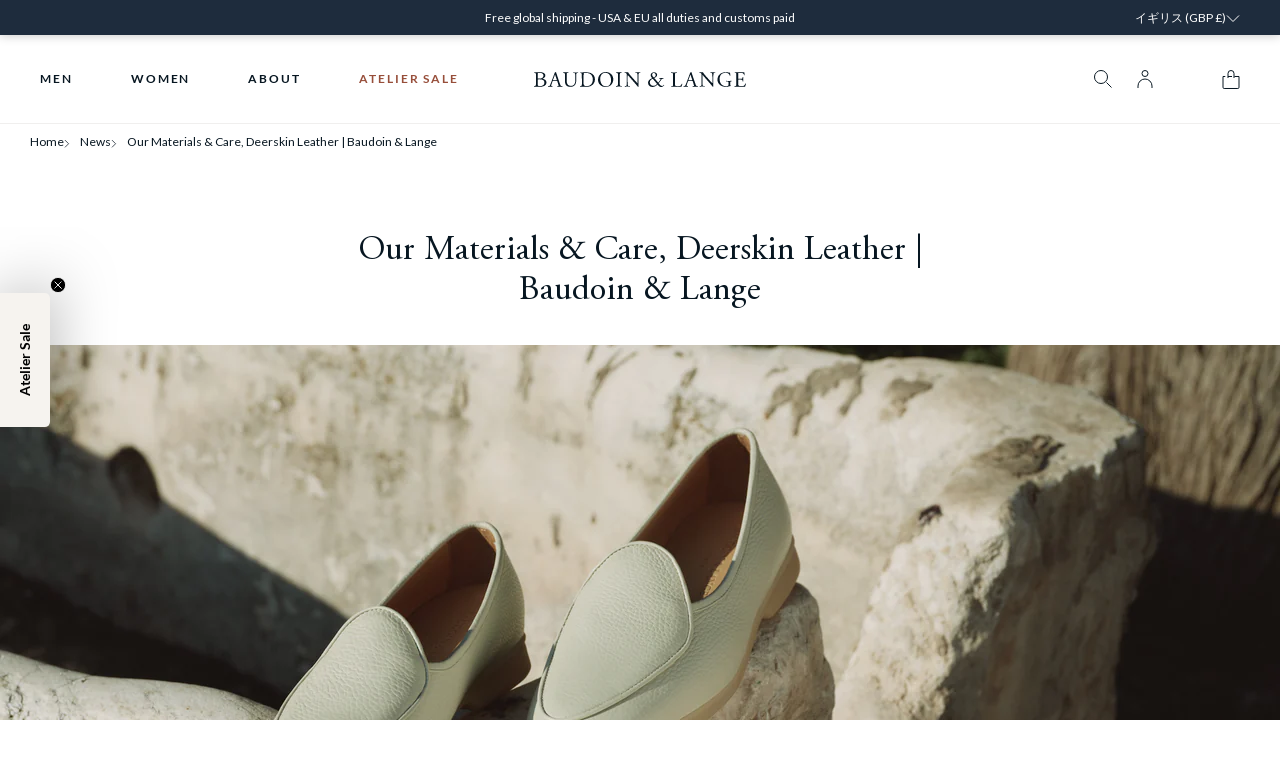

--- FILE ---
content_type: text/html; charset=utf-8
request_url: https://baudoinlange.com/ja/blogs/news/our-materials-care-deerskin-leather-baudoin-lange
body_size: 66544
content:
<!DOCTYPE html>
<html class="no-js" lang="ja">
  <head>
    <!-- Google Consent Mode V2 Consentmo -->
    <script>
  window.consentmo_gcm_initial_state = "";
  window.consentmo_gcm_state = "0";
  window.consentmo_gcm_security_storage = "strict";
  window.consentmo_gcm_ad_storage = "marketing";
  window.consentmo_gcm_analytics_storage = "analytics";
  window.consentmo_gcm_functionality_storage = "functionality";
  window.consentmo_gcm_personalization_storage = "functionality";
  window.consentmo_gcm_ads_data_redaction = "true";
  window.consentmo_gcm_url_passthrough = "false";
  window.consentmo_gcm_data_layer_name = "dataLayer";
  
  // Google Consent Mode V2 integration script from Consentmo GDPR
  window.isenseRules = {};
  window.isenseRules.gcm = {
      gcmVersion: 2,
      integrationVersion: 3,
      customChanges: false,
      consentUpdated: false,
      initialState: 7,
      isCustomizationEnabled: false,
      adsDataRedaction: true,
      urlPassthrough: false,
      dataLayer: 'dataLayer',
      categories: { ad_personalization: "marketing", ad_storage: "marketing", ad_user_data: "marketing", analytics_storage: "analytics", functionality_storage: "functionality", personalization_storage: "functionality", security_storage: "strict"},
      storage: { ad_personalization: "false", ad_storage: "false", ad_user_data: "false", analytics_storage: "false", functionality_storage: "false", personalization_storage: "false", security_storage: "false", wait_for_update: 2000 }
  };
  if(window.consentmo_gcm_state !== null && window.consentmo_gcm_state !== "" && window.consentmo_gcm_state !== "0") {
    window.isenseRules.gcm.isCustomizationEnabled = true;
    window.isenseRules.gcm.initialState = window.consentmo_gcm_initial_state === null || window.consentmo_gcm_initial_state.trim() === "" ? window.isenseRules.gcm.initialState : window.consentmo_gcm_initial_state;
    window.isenseRules.gcm.categories.ad_storage = window.consentmo_gcm_ad_storage === null || window.consentmo_gcm_ad_storage.trim() === "" ? window.isenseRules.gcm.categories.ad_storage : window.consentmo_gcm_ad_storage;
    window.isenseRules.gcm.categories.ad_user_data = window.consentmo_gcm_ad_storage === null || window.consentmo_gcm_ad_storage.trim() === "" ? window.isenseRules.gcm.categories.ad_user_data : window.consentmo_gcm_ad_storage;
    window.isenseRules.gcm.categories.ad_personalization = window.consentmo_gcm_ad_storage === null || window.consentmo_gcm_ad_storage.trim() === "" ? window.isenseRules.gcm.categories.ad_personalization : window.consentmo_gcm_ad_storage;
    window.isenseRules.gcm.categories.analytics_storage = window.consentmo_gcm_analytics_storage === null || window.consentmo_gcm_analytics_storage.trim() === "" ? window.isenseRules.gcm.categories.analytics_storage : window.consentmo_gcm_analytics_storage;
    window.isenseRules.gcm.categories.functionality_storage = window.consentmo_gcm_functionality_storage === null || window.consentmo_gcm_functionality_storage.trim() === "" ? window.isenseRules.gcm.categories.functionality_storage : window.consentmo_gcm_functionality_storage;
    window.isenseRules.gcm.categories.personalization_storage = window.consentmo_gcm_personalization_storage === null || window.consentmo_gcm_personalization_storage.trim() === "" ? window.isenseRules.gcm.categories.personalization_storage : window.consentmo_gcm_personalization_storage;
    window.isenseRules.gcm.categories.security_storage = window.consentmo_gcm_security_storage === null || window.consentmo_gcm_security_storage.trim() === "" ? window.isenseRules.gcm.categories.security_storage : window.consentmo_gcm_security_storage;
    window.isenseRules.gcm.urlPassthrough = window.consentmo_gcm_url_passthrough === null || window.consentmo_gcm_url_passthrough.trim() === "" ? window.isenseRules.gcm.urlPassthrough : window.consentmo_gcm_url_passthrough;
    window.isenseRules.gcm.adsDataRedaction = window.consentmo_gcm_ads_data_redaction === null || window.consentmo_gcm_ads_data_redaction.trim() === "" ? window.isenseRules.gcm.adsDataRedaction : window.consentmo_gcm_ads_data_redaction;
    window.isenseRules.gcm.dataLayer = window.consentmo_gcm_data_layer_name === null || window.consentmo_gcm_data_layer_name.trim() === "" ? window.isenseRules.gcm.dataLayer : window.consentmo_gcm_data_layer_name;
  }
  window.isenseRules.initializeGcm = function (rules) {
    if(window.isenseRules.gcm.isCustomizationEnabled) {
      rules.initialState = window.isenseRules.gcm.initialState;
      rules.urlPassthrough = window.isenseRules.gcm.urlPassthrough === true || window.isenseRules.gcm.urlPassthrough === 'true';
      rules.adsDataRedaction = window.isenseRules.gcm.adsDataRedaction === true || window.isenseRules.gcm.adsDataRedaction === 'true';
    }
    
    let initialState = parseInt(rules.initialState);
    let marketingBlocked = initialState === 0 || initialState === 2 || initialState === 5 || initialState === 7;
    let analyticsBlocked = initialState === 0 || initialState === 3 || initialState === 6 || initialState === 7;
    let functionalityBlocked = initialState === 4 || initialState === 5 || initialState === 6 || initialState === 7;

    let gdprCache = localStorage.getItem('gdprCache') ? JSON.parse(localStorage.getItem('gdprCache')) : null;
    if (gdprCache && typeof gdprCache.updatedPreferences !== "undefined") {
      let updatedPreferences = gdprCache.updatedPreferences;
      marketingBlocked = parseInt(updatedPreferences.indexOf('marketing')) > -1;
      analyticsBlocked = parseInt(updatedPreferences.indexOf('analytics')) > -1;
      functionalityBlocked = parseInt(updatedPreferences.indexOf('functionality')) > -1;
    }

    Object.entries(rules.categories).forEach(category => {
      if(rules.storage.hasOwnProperty(category[0])) {
        switch(category[1]) {
          case 'strict':
            rules.storage[category[0]] = "granted";
            break;
          case 'marketing':
            rules.storage[category[0]] = marketingBlocked ? "denied" : "granted";
            break;
          case 'analytics':
            rules.storage[category[0]] = analyticsBlocked ? "denied" : "granted";
            break;
          case 'functionality':
            rules.storage[category[0]] = functionalityBlocked ? "denied" : "granted";
            break;
        }
      }
    });
    rules.consentUpdated = true;
    isenseRules.gcm = rules;
  }

  // Google Consent Mode - initialization start
  window.isenseRules.initializeGcm({
    ...window.isenseRules.gcm,
    adsDataRedaction: true,
    urlPassthrough: false,
    initialState: 1
  });

  /*
  * initialState acceptable values:
  * 0 - Set both ad_storage and analytics_storage to denied
  * 1 - Set all categories to granted
  * 2 - Set only ad_storage to denied
  * 3 - Set only analytics_storage to denied
  * 4 - Set only functionality_storage to denied
  * 5 - Set both ad_storage and functionality_storage to denied
  * 6 - Set both analytics_storage and functionality_storage to denied
  * 7 - Set all categories to denied
  */

  window[window.isenseRules.gcm.dataLayer] = window[window.isenseRules.gcm.dataLayer] || [];
  function gtag() { window[window.isenseRules.gcm.dataLayer].push(arguments); }
  gtag("consent", "default", isenseRules.gcm.storage);
  isenseRules.gcm.adsDataRedaction && gtag("set", "ads_data_redaction", isenseRules.gcm.adsDataRedaction);
  isenseRules.gcm.urlPassthrough && gtag("set", "url_passthrough", isenseRules.gcm.urlPassthrough);
</script>

 
<meta name="google-site-verification" content="jMhDlq9m0ip9i2B5AHh5DHkCshGJq3zdtd1tps0_fCI" />
    <!--START Lightbox Javascript-->
<script async type='text/javascript' src='https://www.lightboxcdn.com/vendor/28e2c2fa-aca1-4423-b17f-f28dee593cb9/lightbox_inline.js'></script>
<!--END Lightbox Javascript-->
<script>
window.KiwiSizing = window.KiwiSizing === undefined ? {} : window.KiwiSizing;
KiwiSizing.shop = "baudoin-lange.myshopify.com";


</script>
    <meta charset="utf-8">
    <meta http-equiv="X-UA-Compatible" content="IE=edge">
    <meta name="viewport" content="width=device-width,initial-scale=1">
    <meta name="theme-color" content="">
    <link rel="canonical" href="https://baudoinlange.com/ja/blogs/news/our-materials-care-deerskin-leather-baudoin-lange">
    <link rel="preconnect" href="https://cdn.shopify.com" crossorigin><link rel="apple-touch-icon" sizes="144x144" href="//baudoinlange.com/cdn/shop/files/favicon_baudoin_and_lange_144x144_65cf7f53-9db8-470a-8554-31b5d138d7c9.png?crop=center&height=144&v=1716972463&width=144">
      <link rel="shortcut icon" type="image/png" href="//baudoinlange.com/cdn/shop/files/favicon_baudoin_and_lange_144x144_65cf7f53-9db8-470a-8554-31b5d138d7c9.png?crop=center&height=144&v=1716972463&width=144">
      <link rel="icon" type="image/png" sizes="144x144" href="//baudoinlange.com/cdn/shop/files/favicon_baudoin_and_lange_144x144_65cf7f53-9db8-470a-8554-31b5d138d7c9.png?crop=center&height=144&v=1716972463&width=144">
      <link rel="icon" type="image/png" sizes="32x32" href="//baudoinlange.com/cdn/shop/files/favicon_baudoin_and_lange_144x144_65cf7f53-9db8-470a-8554-31b5d138d7c9.png?crop=center&height=32&v=1716972463&width=32">
      <link rel="icon" type="image/png" sizes="16x16" href="//baudoinlange.com/cdn/shop/files/favicon_baudoin_and_lange_144x144_65cf7f53-9db8-470a-8554-31b5d138d7c9.png?crop=center&height=16&v=1716972463&width=16"><link rel="preconnect" href="https://fonts.shopifycdn.com" crossorigin><title>
      Our Materials &amp; Care, Deerskin Leather | Baudoin &amp; Lange
</title>

    
      <meta name="description" content="What is Deerskin leather? We imagine loafers and boots as the house where your feet live; for this reason, selecting the best materials for our shoes is a critical part of our philosophy. This type of leather is made from a deer&#39;s hide. It is well-known for its softness and durability. Our deerskin leather is bespoke a">
    

    

<meta property="og:site_name" content="Baudoin &amp; Lange">
<meta property="og:url" content="https://baudoinlange.com/ja/blogs/news/our-materials-care-deerskin-leather-baudoin-lange">
<meta property="og:title" content="Our Materials &amp; Care, Deerskin Leather | Baudoin &amp; Lange">
<meta property="og:type" content="article">
<meta property="og:description" content="What is Deerskin leather? We imagine loafers and boots as the house where your feet live; for this reason, selecting the best materials for our shoes is a critical part of our philosophy. This type of leather is made from a deer&#39;s hide. It is well-known for its softness and durability. Our deerskin leather is bespoke a"><meta property="og:image" content="http://baudoinlange.com/cdn/shop/articles/B_L_daydreaming__SS23_M_Stride_Pistacio_03.jpg?v=1681836707">
  <meta property="og:image:secure_url" content="https://baudoinlange.com/cdn/shop/articles/B_L_daydreaming__SS23_M_Stride_Pistacio_03.jpg?v=1681836707">
  <meta property="og:image:width" content="2362">
  <meta property="og:image:height" content="1772">

    <script src="//baudoinlange.com/cdn/shop/t/324/assets/global.js?v=131704018205483646921767796085" defer="defer"></script>

    <script>window.performance && window.performance.mark && window.performance.mark('shopify.content_for_header.start');</script><meta name="facebook-domain-verification" content="65ijrirchrgb3um3ha8zmb2f73dbaq">
<meta id="shopify-digital-wallet" name="shopify-digital-wallet" content="/15828589/digital_wallets/dialog">
<meta name="shopify-checkout-api-token" content="262b58c0a9762de08efb78f0cff379c4">
<meta id="in-context-paypal-metadata" data-shop-id="15828589" data-venmo-supported="false" data-environment="production" data-locale="ja_JP" data-paypal-v4="true" data-currency="GBP">
<link rel="alternate" type="application/atom+xml" title="Feed" href="/ja/blogs/news.atom" />
<link rel="alternate" hreflang="x-default" href="https://baudoinlange.com/blogs/news/our-materials-care-deerskin-leather-baudoin-lange">
<link rel="alternate" hreflang="en-HK" href="https://baudoinlange.com/en-hk/blogs/news/our-materials-care-deerskin-leather-baudoin-lange">
<link rel="alternate" hreflang="en-GB" href="https://baudoinlange.com/blogs/news/our-materials-care-deerskin-leather-baudoin-lange">
<link rel="alternate" hreflang="ja-GB" href="https://baudoinlange.com/ja/blogs/news/our-materials-care-deerskin-leather-baudoin-lange">
<script async="async" src="/checkouts/internal/preloads.js?locale=ja-GB"></script>
<link rel="preconnect" href="https://shop.app" crossorigin="anonymous">
<script async="async" src="https://shop.app/checkouts/internal/preloads.js?locale=ja-GB&shop_id=15828589" crossorigin="anonymous"></script>
<script id="apple-pay-shop-capabilities" type="application/json">{"shopId":15828589,"countryCode":"GB","currencyCode":"GBP","merchantCapabilities":["supports3DS"],"merchantId":"gid:\/\/shopify\/Shop\/15828589","merchantName":"Baudoin \u0026 Lange","requiredBillingContactFields":["postalAddress","email","phone"],"requiredShippingContactFields":["postalAddress","email","phone"],"shippingType":"shipping","supportedNetworks":["visa","maestro","masterCard","amex","discover","elo"],"total":{"type":"pending","label":"Baudoin \u0026 Lange","amount":"1.00"},"shopifyPaymentsEnabled":true,"supportsSubscriptions":true}</script>
<script id="shopify-features" type="application/json">{"accessToken":"262b58c0a9762de08efb78f0cff379c4","betas":["rich-media-storefront-analytics"],"domain":"baudoinlange.com","predictiveSearch":true,"shopId":15828589,"locale":"ja"}</script>
<script>var Shopify = Shopify || {};
Shopify.shop = "baudoin-lange.myshopify.com";
Shopify.locale = "ja";
Shopify.currency = {"active":"GBP","rate":"1.0"};
Shopify.country = "GB";
Shopify.theme = {"name":"9.01.2025 - Stage 6 - Theme - READY","id":188251996537,"schema_name":"Exo 2.0","schema_version":"2.9.5","theme_store_id":null,"role":"main"};
Shopify.theme.handle = "null";
Shopify.theme.style = {"id":null,"handle":null};
Shopify.cdnHost = "baudoinlange.com/cdn";
Shopify.routes = Shopify.routes || {};
Shopify.routes.root = "/ja/";</script>
<script type="module">!function(o){(o.Shopify=o.Shopify||{}).modules=!0}(window);</script>
<script>!function(o){function n(){var o=[];function n(){o.push(Array.prototype.slice.apply(arguments))}return n.q=o,n}var t=o.Shopify=o.Shopify||{};t.loadFeatures=n(),t.autoloadFeatures=n()}(window);</script>
<script>
  window.ShopifyPay = window.ShopifyPay || {};
  window.ShopifyPay.apiHost = "shop.app\/pay";
  window.ShopifyPay.redirectState = null;
</script>
<script id="shop-js-analytics" type="application/json">{"pageType":"article"}</script>
<script defer="defer" async type="module" src="//baudoinlange.com/cdn/shopifycloud/shop-js/modules/v2/client.init-shop-cart-sync_Cun6Ba8E.ja.esm.js"></script>
<script defer="defer" async type="module" src="//baudoinlange.com/cdn/shopifycloud/shop-js/modules/v2/chunk.common_DGWubyOB.esm.js"></script>
<script type="module">
  await import("//baudoinlange.com/cdn/shopifycloud/shop-js/modules/v2/client.init-shop-cart-sync_Cun6Ba8E.ja.esm.js");
await import("//baudoinlange.com/cdn/shopifycloud/shop-js/modules/v2/chunk.common_DGWubyOB.esm.js");

  window.Shopify.SignInWithShop?.initShopCartSync?.({"fedCMEnabled":true,"windoidEnabled":true});

</script>
<script>
  window.Shopify = window.Shopify || {};
  if (!window.Shopify.featureAssets) window.Shopify.featureAssets = {};
  window.Shopify.featureAssets['shop-js'] = {"shop-cart-sync":["modules/v2/client.shop-cart-sync_kpadWrR6.ja.esm.js","modules/v2/chunk.common_DGWubyOB.esm.js"],"init-fed-cm":["modules/v2/client.init-fed-cm_deEwcgdG.ja.esm.js","modules/v2/chunk.common_DGWubyOB.esm.js"],"shop-button":["modules/v2/client.shop-button_Bgl7Akkx.ja.esm.js","modules/v2/chunk.common_DGWubyOB.esm.js"],"shop-cash-offers":["modules/v2/client.shop-cash-offers_CGfJizyJ.ja.esm.js","modules/v2/chunk.common_DGWubyOB.esm.js","modules/v2/chunk.modal_Ba7vk6QP.esm.js"],"init-windoid":["modules/v2/client.init-windoid_DLaIoEuB.ja.esm.js","modules/v2/chunk.common_DGWubyOB.esm.js"],"shop-toast-manager":["modules/v2/client.shop-toast-manager_BZdAlEPY.ja.esm.js","modules/v2/chunk.common_DGWubyOB.esm.js"],"init-shop-email-lookup-coordinator":["modules/v2/client.init-shop-email-lookup-coordinator_BxGPdBrh.ja.esm.js","modules/v2/chunk.common_DGWubyOB.esm.js"],"init-shop-cart-sync":["modules/v2/client.init-shop-cart-sync_Cun6Ba8E.ja.esm.js","modules/v2/chunk.common_DGWubyOB.esm.js"],"avatar":["modules/v2/client.avatar_BTnouDA3.ja.esm.js"],"pay-button":["modules/v2/client.pay-button_iRJggQYg.ja.esm.js","modules/v2/chunk.common_DGWubyOB.esm.js"],"init-customer-accounts":["modules/v2/client.init-customer-accounts_BbQrQ-BF.ja.esm.js","modules/v2/client.shop-login-button_CXxZBmJa.ja.esm.js","modules/v2/chunk.common_DGWubyOB.esm.js","modules/v2/chunk.modal_Ba7vk6QP.esm.js"],"init-shop-for-new-customer-accounts":["modules/v2/client.init-shop-for-new-customer-accounts_48e-446J.ja.esm.js","modules/v2/client.shop-login-button_CXxZBmJa.ja.esm.js","modules/v2/chunk.common_DGWubyOB.esm.js","modules/v2/chunk.modal_Ba7vk6QP.esm.js"],"shop-login-button":["modules/v2/client.shop-login-button_CXxZBmJa.ja.esm.js","modules/v2/chunk.common_DGWubyOB.esm.js","modules/v2/chunk.modal_Ba7vk6QP.esm.js"],"init-customer-accounts-sign-up":["modules/v2/client.init-customer-accounts-sign-up_Bb65hYMR.ja.esm.js","modules/v2/client.shop-login-button_CXxZBmJa.ja.esm.js","modules/v2/chunk.common_DGWubyOB.esm.js","modules/v2/chunk.modal_Ba7vk6QP.esm.js"],"shop-follow-button":["modules/v2/client.shop-follow-button_BO2OQvUT.ja.esm.js","modules/v2/chunk.common_DGWubyOB.esm.js","modules/v2/chunk.modal_Ba7vk6QP.esm.js"],"checkout-modal":["modules/v2/client.checkout-modal__QRFVvMA.ja.esm.js","modules/v2/chunk.common_DGWubyOB.esm.js","modules/v2/chunk.modal_Ba7vk6QP.esm.js"],"lead-capture":["modules/v2/client.lead-capture_Be4qr8sG.ja.esm.js","modules/v2/chunk.common_DGWubyOB.esm.js","modules/v2/chunk.modal_Ba7vk6QP.esm.js"],"shop-login":["modules/v2/client.shop-login_BCaq99Td.ja.esm.js","modules/v2/chunk.common_DGWubyOB.esm.js","modules/v2/chunk.modal_Ba7vk6QP.esm.js"],"payment-terms":["modules/v2/client.payment-terms_C-1Cu6jg.ja.esm.js","modules/v2/chunk.common_DGWubyOB.esm.js","modules/v2/chunk.modal_Ba7vk6QP.esm.js"]};
</script>
<script>(function() {
  var isLoaded = false;
  function asyncLoad() {
    if (isLoaded) return;
    isLoaded = true;
    var urls = ["https:\/\/shopify.orderdeadline.com\/app\/frontend\/js\/order-deadline.min.js?shop=baudoin-lange.myshopify.com","https:\/\/cdn.shopify.com\/s\/files\/1\/0537\/1265\/0427\/t\/3\/assets\/upsell-cart-drawer___shopify.js?v=20231122-02\u0026shop=baudoin-lange.myshopify.com","https:\/\/api.config-security.com\/first.js?host=baudoin-lange.myshopify.com\u0026plat=SHOPIFY\u0026shop=baudoin-lange.myshopify.com","https:\/\/s3.eu-west-1.amazonaws.com\/production-klarna-il-shopify-osm\/bcadf0aed8a8f11603027713cfebacb50103c160\/baudoin-lange.myshopify.com-1767956447960.js?shop=baudoin-lange.myshopify.com"];
    for (var i = 0; i < urls.length; i++) {
      var s = document.createElement('script');
      s.type = 'text/javascript';
      s.async = true;
      s.src = urls[i];
      var x = document.getElementsByTagName('script')[0];
      x.parentNode.insertBefore(s, x);
    }
  };
  if(window.attachEvent) {
    window.attachEvent('onload', asyncLoad);
  } else {
    window.addEventListener('load', asyncLoad, false);
  }
})();</script>
<script id="__st">var __st={"a":15828589,"offset":0,"reqid":"4dc93d4a-5db7-484a-a443-abee2a60705c-1768701333","pageurl":"baudoinlange.com\/ja\/blogs\/news\/our-materials-care-deerskin-leather-baudoin-lange","s":"articles-588593561838","u":"95c272bb8e28","p":"article","rtyp":"article","rid":588593561838};</script>
<script>window.ShopifyPaypalV4VisibilityTracking = true;</script>
<script id="captcha-bootstrap">!function(){'use strict';const t='contact',e='account',n='new_comment',o=[[t,t],['blogs',n],['comments',n],[t,'customer']],c=[[e,'customer_login'],[e,'guest_login'],[e,'recover_customer_password'],[e,'create_customer']],r=t=>t.map((([t,e])=>`form[action*='/${t}']:not([data-nocaptcha='true']) input[name='form_type'][value='${e}']`)).join(','),a=t=>()=>t?[...document.querySelectorAll(t)].map((t=>t.form)):[];function s(){const t=[...o],e=r(t);return a(e)}const i='password',u='form_key',d=['recaptcha-v3-token','g-recaptcha-response','h-captcha-response',i],f=()=>{try{return window.sessionStorage}catch{return}},m='__shopify_v',_=t=>t.elements[u];function p(t,e,n=!1){try{const o=window.sessionStorage,c=JSON.parse(o.getItem(e)),{data:r}=function(t){const{data:e,action:n}=t;return t[m]||n?{data:e,action:n}:{data:t,action:n}}(c);for(const[e,n]of Object.entries(r))t.elements[e]&&(t.elements[e].value=n);n&&o.removeItem(e)}catch(o){console.error('form repopulation failed',{error:o})}}const l='form_type',E='cptcha';function T(t){t.dataset[E]=!0}const w=window,h=w.document,L='Shopify',v='ce_forms',y='captcha';let A=!1;((t,e)=>{const n=(g='f06e6c50-85a8-45c8-87d0-21a2b65856fe',I='https://cdn.shopify.com/shopifycloud/storefront-forms-hcaptcha/ce_storefront_forms_captcha_hcaptcha.v1.5.2.iife.js',D={infoText:'hCaptchaによる保護',privacyText:'プライバシー',termsText:'利用規約'},(t,e,n)=>{const o=w[L][v],c=o.bindForm;if(c)return c(t,g,e,D).then(n);var r;o.q.push([[t,g,e,D],n]),r=I,A||(h.body.append(Object.assign(h.createElement('script'),{id:'captcha-provider',async:!0,src:r})),A=!0)});var g,I,D;w[L]=w[L]||{},w[L][v]=w[L][v]||{},w[L][v].q=[],w[L][y]=w[L][y]||{},w[L][y].protect=function(t,e){n(t,void 0,e),T(t)},Object.freeze(w[L][y]),function(t,e,n,w,h,L){const[v,y,A,g]=function(t,e,n){const i=e?o:[],u=t?c:[],d=[...i,...u],f=r(d),m=r(i),_=r(d.filter((([t,e])=>n.includes(e))));return[a(f),a(m),a(_),s()]}(w,h,L),I=t=>{const e=t.target;return e instanceof HTMLFormElement?e:e&&e.form},D=t=>v().includes(t);t.addEventListener('submit',(t=>{const e=I(t);if(!e)return;const n=D(e)&&!e.dataset.hcaptchaBound&&!e.dataset.recaptchaBound,o=_(e),c=g().includes(e)&&(!o||!o.value);(n||c)&&t.preventDefault(),c&&!n&&(function(t){try{if(!f())return;!function(t){const e=f();if(!e)return;const n=_(t);if(!n)return;const o=n.value;o&&e.removeItem(o)}(t);const e=Array.from(Array(32),(()=>Math.random().toString(36)[2])).join('');!function(t,e){_(t)||t.append(Object.assign(document.createElement('input'),{type:'hidden',name:u})),t.elements[u].value=e}(t,e),function(t,e){const n=f();if(!n)return;const o=[...t.querySelectorAll(`input[type='${i}']`)].map((({name:t})=>t)),c=[...d,...o],r={};for(const[a,s]of new FormData(t).entries())c.includes(a)||(r[a]=s);n.setItem(e,JSON.stringify({[m]:1,action:t.action,data:r}))}(t,e)}catch(e){console.error('failed to persist form',e)}}(e),e.submit())}));const S=(t,e)=>{t&&!t.dataset[E]&&(n(t,e.some((e=>e===t))),T(t))};for(const o of['focusin','change'])t.addEventListener(o,(t=>{const e=I(t);D(e)&&S(e,y())}));const B=e.get('form_key'),M=e.get(l),P=B&&M;t.addEventListener('DOMContentLoaded',(()=>{const t=y();if(P)for(const e of t)e.elements[l].value===M&&p(e,B);[...new Set([...A(),...v().filter((t=>'true'===t.dataset.shopifyCaptcha))])].forEach((e=>S(e,t)))}))}(h,new URLSearchParams(w.location.search),n,t,e,['guest_login'])})(!0,!0)}();</script>
<script integrity="sha256-4kQ18oKyAcykRKYeNunJcIwy7WH5gtpwJnB7kiuLZ1E=" data-source-attribution="shopify.loadfeatures" defer="defer" src="//baudoinlange.com/cdn/shopifycloud/storefront/assets/storefront/load_feature-a0a9edcb.js" crossorigin="anonymous"></script>
<script crossorigin="anonymous" defer="defer" src="//baudoinlange.com/cdn/shopifycloud/storefront/assets/shopify_pay/storefront-65b4c6d7.js?v=20250812"></script>
<script data-source-attribution="shopify.dynamic_checkout.dynamic.init">var Shopify=Shopify||{};Shopify.PaymentButton=Shopify.PaymentButton||{isStorefrontPortableWallets:!0,init:function(){window.Shopify.PaymentButton.init=function(){};var t=document.createElement("script");t.src="https://baudoinlange.com/cdn/shopifycloud/portable-wallets/latest/portable-wallets.ja.js",t.type="module",document.head.appendChild(t)}};
</script>
<script data-source-attribution="shopify.dynamic_checkout.buyer_consent">
  function portableWalletsHideBuyerConsent(e){var t=document.getElementById("shopify-buyer-consent"),n=document.getElementById("shopify-subscription-policy-button");t&&n&&(t.classList.add("hidden"),t.setAttribute("aria-hidden","true"),n.removeEventListener("click",e))}function portableWalletsShowBuyerConsent(e){var t=document.getElementById("shopify-buyer-consent"),n=document.getElementById("shopify-subscription-policy-button");t&&n&&(t.classList.remove("hidden"),t.removeAttribute("aria-hidden"),n.addEventListener("click",e))}window.Shopify?.PaymentButton&&(window.Shopify.PaymentButton.hideBuyerConsent=portableWalletsHideBuyerConsent,window.Shopify.PaymentButton.showBuyerConsent=portableWalletsShowBuyerConsent);
</script>
<script data-source-attribution="shopify.dynamic_checkout.cart.bootstrap">document.addEventListener("DOMContentLoaded",(function(){function t(){return document.querySelector("shopify-accelerated-checkout-cart, shopify-accelerated-checkout")}if(t())Shopify.PaymentButton.init();else{new MutationObserver((function(e,n){t()&&(Shopify.PaymentButton.init(),n.disconnect())})).observe(document.body,{childList:!0,subtree:!0})}}));
</script>
<link id="shopify-accelerated-checkout-styles" rel="stylesheet" media="screen" href="https://baudoinlange.com/cdn/shopifycloud/portable-wallets/latest/accelerated-checkout-backwards-compat.css" crossorigin="anonymous">
<style id="shopify-accelerated-checkout-cart">
        #shopify-buyer-consent {
  margin-top: 1em;
  display: inline-block;
  width: 100%;
}

#shopify-buyer-consent.hidden {
  display: none;
}

#shopify-subscription-policy-button {
  background: none;
  border: none;
  padding: 0;
  text-decoration: underline;
  font-size: inherit;
  cursor: pointer;
}

#shopify-subscription-policy-button::before {
  box-shadow: none;
}

      </style>

<script>window.performance && window.performance.mark && window.performance.mark('shopify.content_for_header.end');</script>

  <!-- OrderLogic checkout restrictions ========================================= -->
  <script>
DEBUG_KEY = "__olDebug";

if (typeof olCreateCookie == 'undefined') {
    var olCreateCookie = function (name, value, days) {
        if (days) {
            var date = new Date();
            date.setTime(date.getTime() + (days * 24 * 60 * 60 * 1000));
            var expires = "; expires=" + date.toGMTString();
        }
        else var expires = "";
        document.cookie = name + "=" + JSON.stringify(value) + expires + "; path=/; SameSite=None; Secure";
    };
}

if (typeof olReadCookie == 'undefined') {
    var olReadCookie = function (name) {
        var nameEQ = name + "=";
        var ca = document.cookie.split(';');
        // the cookie is being created, there is a problem with the following logic matching the name
        for (var i = 0; i < ca.length; i++) {
            var c = ca[i];
            while (c.charAt(0) == ' ') c = c.substring(1, c.length);
            if (c.indexOf(nameEQ) == 0) return JSON.parse(c.substring(nameEQ.length, c.length));
        }
        return;
    };
}

if (typeof getOlCacheBuster == 'undefined') {
    var getOlCacheBuster = function() {
        if ( typeof getOlCacheBuster.olCacheBuster == 'undefined') {
            scriptsArray = Array.prototype.slice.call(document.getElementsByTagName("script"));
            scriptsArray = scriptsArray.concat(Array.prototype.slice.call(document.getElementsByTagName("noscript")));
            for (var i=0; i<scriptsArray.length; i++) {
                cacheBusterArray = scriptsArray[i].innerHTML.match(/orderlogicapp.com\\\/embedded_js\\\/production_base.js\?(\d+)/);
                if (cacheBusterArray == null) {
                    cacheBusterString = scriptsArray[i].getAttribute('src');
                    if (cacheBusterString != null) {
                        cacheBusterArray = cacheBusterString.match(/orderlogicapp.com\/embedded_js\/production_base.js\?(\d+)/);
                    }
                }
                if (cacheBusterArray != null) {
                    getOlCacheBuster.olCacheBuster = cacheBusterArray[1];
                    break;
                }
            }
        }
        return getOlCacheBuster.olCacheBuster;
    }
}

if (typeof ol_hostname == 'undefined') {
    var ol_hostname = 'www.orderlogicapp.com';
    var ol_debug = olReadCookie(DEBUG_KEY);
    if (window.location.search.replace("?", "").substring(0, 7) == 'olDebug') {
        ol_debug = window.location.search.replace("?olDebug=", "");
        if (ol_debug == 'false') ol_debug = false;
        olCreateCookie(DEBUG_KEY, ol_debug, null);
    }
}

var ol_cachebuster = getOlCacheBuster();
if (( typeof ol_cachebuster != 'undefined') || (ol_debug)) {
    if (typeof ol_script == 'undefined') {
        var ol_script = document.createElement('script');
        ol_script.type = 'text/javascript';
        ol_script.async = true;
        ol_script.src = "https://" + (ol_debug ? 'dev.orderlogicapp.com' : ol_hostname) + "/embedded_js/store.js?" + ol_cachebuster;
        document.head.appendChild(ol_script);
    }
}



olProductData = { 
}


</script>
<style data-shopify>
:root {
    --font-body-family: "Lato", Hellvetica, sans-serif;
    --font-body-style: normal;
    --font-body-weight: 400;

    --font-heading-family: "Adobe Garamond Pro", "Times New Roman", serif;
    --font-heading-style: normal;
    --font-heading-weight: 700;

    --font-heading-alternate: "Baskerville", "Times New Roman", serif;

    --font-body-scale: 1;
    --font-heading-scale: 1;

    --color-base-primary:#071621;
    --color-base-primary-rgb:7, 22, 33;
    --color-base-secondary:#FFFFFF;

    --color-red: #ff2424;
    --color-background-primary:#071621;
    --color-background-secondary:#FFFFFF;
    --color-background-light:#f6f3ef;
    --color-background-accent:#E1E0DE;
    --color-subdued:#AAA9A9;
    --color-subdued-rgb:170, 169, 169;
    --color-border-light:#f6f3ef;
    --color-border-medium:#E1E0DE;
    --color-border-dark:#071621;

    /* Custom Colors */
    --color-white:#FFFFFF;
    --color-white-rgb:255, 255, 255;
    --color-gray-light:#f6f3ef;
    --color-gray-light-rgb:246, 243, 239;
    --color-gray-medium:#E1E0DE;
    --color-gray-medium-rgb:225, 224, 222;
    --color-gray-dark:#AAA9A9;
    --color-brown-dark:#1b1c1b;
    --color-ink:#071621;
    --color-blue-dark:#1e2c3d;
    --color-brown:#974e3a;
    --color-brown-hover:#854b3e;

    --color-gray-medium-50:rgba(225, 224, 222, 0.5);--color-swatch-beige: #D7C5B1;--color-swatch-black: #090909;--color-swatch-blue: #7997D4;--color-swatch-brown: #442C1C;--color-swatch-burgundy: #5A0721;--color-swatch-green: #004000;--color-swatch-greige: #918476;--color-swatch-grey: #A0A0A0;--color-swatch-navy: #1C2841;--color-swatch-orange: #cd7d38;--color-swatch-pink: #DAADC2;--color-swatch-purple: #614248;--color-swatch-red: #BC2929;--color-swatch-tan: #AE8268;--color-swatch-taupe: #867A6F;--color-swatch-white: #FFFFFF;--color-swatch-yellow: #CFB311;--color-swatch-bronze: #974E3A;--page-width: 1440px;

    --spacing-grid-col: 3.2rem;
    --spacing-grid-row: 7.2rem;
    --spacing-grid-col-mobile: 2.4rem;
    --spacing-grid-row-mobile: 3.8rem;

    --duration-short: 100ms;
    --duration-default: 200ms;
    --duration-long: 500ms;

    --z-header: 400;
    --z-modals: 1000000000;
  }

  @font-face {
    font-family: "Adobe Garamond Pro";
    src: url("//baudoinlange.com/cdn/shop/t/324/assets/AGaramondPro-Regular.woff2?v=83077456183975064001767796040") format("woff2"),
         url("//baudoinlange.com/cdn/shop/t/324/assets/AGaramondPro-Regular.woff?v=123008520623759926341767796039") format("woff");
    font-display: swap;
    font-weight: 400;
  }

  @font-face {
    font-family: "Adobe Garamond Pro";
    src: url("//baudoinlange.com/cdn/shop/t/324/assets/AGaramondPro-Bold.woff2?v=145165372034628502001767796038") format("woff2"),
         url("//baudoinlange.com/cdn/shop/t/324/assets/AGaramondPro-Bold.woff?v=28396087848303242911767796037") format("woff");
    font-display: swap;
    font-weight: 700;
  }

  @font-face {
    font-family: "Lato";
    src: url("//baudoinlange.com/cdn/shop/t/324/assets/Lato-Regular.woff2?v=151121338502181910541767796091") format("woff2"),
         url("//baudoinlange.com/cdn/shop/t/324/assets/Lato-Regular.woff?v=171858305999387000981767796090") format("woff");
    font-display: swap;
    font-weight: 400;
  }

  @font-face {
    font-family: "Lato";
    src: url("//baudoinlange.com/cdn/shop/t/324/assets/Lato-Bold.woff2?v=138621519034949369051767796089") format("woff2"),
         url("//baudoinlange.com/cdn/shop/t/324/assets/Lato-Bold.woff?v=14600256045501371681767796088") format("woff");
    font-display: swap;
    font-weight: 700;
  }

  @font-face {
    font-family: "Baskerville";
    src: url("//baudoinlange.com/cdn/shop/t/324/assets/Baskerville-Regular.woff2?v=22117848472773171767796052") format("woff2"),
         url("//baudoinlange.com/cdn/shop/t/324/assets/Baskerville-Regular.woff?v=37044121570972181141767796052") format("woff");
    font-display: swap;
    font-weight: 400;
  }

  .color-style-dark {
    color: var(--color-white);
    background-color: var(--color-blue-dark);
  }

  .color-style-light {
    color: var(--color-ink);
    background-color: var(--color-gray-light);
  }

  .color-style-gray {
    color: var(--color-ink);
    background-color: var(--color-gray-dark);
  }

  .color-style-ink {
    color: var(--color-white);
    background-color: var(--color-ink);
  }.swatch--beige {color: var(--color-swatch-beige);}.swatch--black {color: var(--color-swatch-black);}.swatch--blue {color: var(--color-swatch-blue);}.swatch--brown {color: var(--color-swatch-brown);}.swatch--burgundy {color: var(--color-swatch-burgundy);}.swatch--green {color: var(--color-swatch-green);}.swatch--greige {color: var(--color-swatch-greige);}.swatch--grey {color: var(--color-swatch-grey);}.swatch--navy {color: var(--color-swatch-navy);}.swatch--orange {color: var(--color-swatch-orange);}.swatch--pink {color: var(--color-swatch-pink);}.swatch--purple {color: var(--color-swatch-purple);}.swatch--red {color: var(--color-swatch-red);}.swatch--tan {color: var(--color-swatch-tan);}.swatch--taupe {color: var(--color-swatch-taupe);}.swatch--white {color: var(--color-swatch-white);}.swatch--yellow {color: var(--color-swatch-yellow);}.swatch--bronze {color: var(--color-swatch-bronze);}</style><link href="//baudoinlange.com/cdn/shop/t/324/assets/base.css?v=6357324795033833791767796051" rel="stylesheet" type="text/css" media="all" />

    <!-- Redesign --><style data-shopify>:root {
    /* Main colors */
    --color-main: #12202D;

    /* Background colors */
    --color-background-ivory: #f6f3ef;
    --color-background-papier-blanc: #EFE9DC;
    --color-background-midnight-blue: #12202D;
    --color-background-golden-brown: #A37F2D;
    --color-background-golden-brown-light: #C8B281;
    --color-background-baltic-sea: #1C1B1F;
    --color-background-black-white: #FFFEF6;
    --color-background-mirage: #1C2C3A;
    --color-background-silver: #CCCCCC;
    --color-background-cod-gray: #1E1E1E;
    --color-background-spring-wood: #F6F3EF;
    --color-background-mirage: #1C2C3A;
    --color-background-gray-medium: #E1E0DE;
    --color-background-heavy-metal: #1B1C1B;
    --color-background-potters-clay: #974E3A;

    /* Text colors */
    --color-text-woodsmoke: #111113;
    --color-text-dark-charcoal: #2B2924;
    --color-text-sand-dune: #7C7263;
    --color-text-golden-brown: #A37F2D;
    --color-text-deep-red: #762C27;
    --color-text-green-leaf: #40702C;
    --color-text-white: #FFFFFF;
    --color-text-midnight-blue: #12202D;
    --color-text-ivory: #FFFEF6;
    --color-text-papier-blanc: #EFE9DC;
    --color-text-stark-white: #E5DBC3;
    --color-text-reno-sand: #956E14;
    --color-text-gray: #878787;
    --color-text-gray-nickel: #BCBBB8;
    --color-text-heavy-metal: #1B1C1B;
    --color-text-potters-clay: #974E3A;
    --color-text-gray-dark: #AAA9A9;

    /* Button colors */
    --color-button-golden-brown: #A37F2D;
    --color-button-dark-charcoal: #2B2924;

    /* Stroke colors */
    --color-stroke-dark-charcoal: #2B2924;
    --color-stroke-light-golden-brown: #B59C66;
    --color-stroke-gray: #ccc;
    --color-stroke-papier-blanc: #EFE9DC;
    --color-stroke-midnight-blue: #12202D;
    --color-stroke-chicago: #5F5B52;
    --color-stroke-soft-amber: #CEC4AE;
    --color-stroke-sand-dune: #7C7263;
    --color-stroke-reno-sand: #956E14;
    --color-stroke-golden-brown: #A37F2D;
  }</style><link href="//baudoinlange.com/cdn/shop/t/324/assets/theme-fonts.css?v=85913613095977510881767796169" rel="stylesheet" type="text/css" media="all" />
    <!-- END Redesign --><link rel="preload" as="font" href="//baudoinlange.com/cdn/fonts/jost/jost_n4.d47a1b6347ce4a4c9f437608011273009d91f2b7.woff2" type="font/woff2" crossorigin><link rel="preload" as="font" href="//baudoinlange.com/cdn/fonts/jost/jost_n7.921dc18c13fa0b0c94c5e2517ffe06139c3615a3.woff2" type="font/woff2" crossorigin><script>
      document.documentElement.className = document.documentElement.className.replace('no-js', 'js');

      if (Shopify.designMode) {
        document.documentElement.classList.add('shopify-design-mode');
      }

      window.variant_product_types = ["Loafers","Shoes","Trainers","Boots","Mules","Sandals","Boat Shoes"];
    </script><script src="//baudoinlange.com/cdn/shop/t/324/assets/bodyScrollLock.min.js?v=54831410435734691211767796054" defer="defer"></script>
    
<link href="//baudoinlange.com/cdn/shop/t/324/assets/swiper-bundle.min.css?v=106877925438649100191767796163" rel="stylesheet" type="text/css" media="all" /><script src="//baudoinlange.com/cdn/shop/t/324/assets/swiper-bundle.min.js?v=136162286974476847681767796164" defer></script>

                <!-- candyrack-script -->
        <script src="//baudoinlange.com/cdn/shop/t/324/assets/candyrack-config.js?v=128743589354287189111767796056" defer></script>
        <script src="https://candyrack.ds-cdn.com/static/main.js?shop=baudoin-lange.myshopify.com"></script>
        <!-- / candyrack-script -->
        
        
  <!-- "snippets/shogun-head.liquid" was not rendered, the associated app was uninstalled -->
    



  <!-- WordSeed Pixel START -->
  <script type="text/javascript"> var _paq = window._paq = window._paq || []; _paq.push(['trackPageView']); _paq.push(['enableLinkTracking']); _paq.push(['enableHeartBeatTimer']); (function () { var u = "https://a.opumo.net/"; _paq.push(['setTrackerUrl', u + 'oa.php']); _paq.push(['setSiteId', '612']); var d = document, g = d.createElement('script'), s = d.getElementsByTagName('script'); s = s[s.length - 1]; g.type = 'text/javascript'; g.async = true; g.src = u + 'oa.js'; s.parentNode.insertBefore(g, s); })(); </script> <noscript> <p style="display:none;"><img src="https://a.opumo.net/oa.php?idsite=612&rec=1" style="border:0;" alt="" /></p> </noscript>
  <!-- WordSeed Pixel END -->
    
<!-- Microsoft Clarity START -->
    <script type="text/javascript">
    (function(c,l,a,r,i,t,y){
        c[a]=c[a]||function(){(c[a].q=c[a].q||[]).push(arguments)};
        t=l.createElement(r);t.async=1;t.src="https://www.clarity.ms/tag/"+i;
        y=l.getElementsByTagName(r)[0];y.parentNode.insertBefore(t,y);
    })(window, document, "clarity", "script", "lyi5ap7w4l");
</script>
     <!-- Microsoft Clarity END -->

<style>
#tidio-chat-iframe { bottom: 100px !important; }
@media only screen and (max-width: 980px) {
 #tidio-chat-iframe { bottom: 100px !important;}
}
</style>
<!-- BEGIN app block: shopify://apps/consentmo-gdpr/blocks/gdpr_cookie_consent/4fbe573f-a377-4fea-9801-3ee0858cae41 -->


<!-- END app block --><!-- BEGIN app block: shopify://apps/langify/blocks/langify/b50c2edb-8c63-4e36-9e7c-a7fdd62ddb8f --><!-- BEGIN app snippet: ly-switcher-factory -->




<style>
  .ly-switcher-wrapper.ly-hide, .ly-recommendation.ly-hide, .ly-recommendation .ly-submit-btn {
    display: none !important;
  }

  #ly-switcher-factory-template {
    display: none;
  }.ly-languages-switcher ul > li[key="en"] {
        order: 1 !important;
      }
      .ly-popup-modal .ly-popup-modal-content ul > li[key="en"],
      .ly-languages-switcher.ly-links a[data-language-code="en"] {
        order: 1 !important;
      }.ly-languages-switcher ul > li[key="ja"] {
        order: 2 !important;
      }
      .ly-popup-modal .ly-popup-modal-content ul > li[key="ja"],
      .ly-languages-switcher.ly-links a[data-language-code="ja"] {
        order: 2 !important;
      }
      .ly-breakpoint-1 { display: none; }
      @media (min-width:0px) and (max-width: 999px ) {
        .ly-breakpoint-1 { display: flex; }

        .ly-recommendation .ly-banner-content, 
        .ly-recommendation .ly-popup-modal-content {
          font-size: 14px !important;
          color: #000 !important;
          background: #fff !important;
          border-radius: 0px !important;
          border-width: 0px !important;
          border-color: #000 !important;
        }
        .ly-recommendation-form button[type="submit"] {
          font-size: 14px !important;
          color: #fff !important;
          background: #999 !important;
        }
      }
      .ly-breakpoint-2 { display: none; }
      @media (min-width:1000px)  {
        .ly-breakpoint-2 { display: flex; }

        .ly-recommendation .ly-banner-content, 
        .ly-recommendation .ly-popup-modal-content {
          font-size: 14px !important;
          color: #000 !important;
          background: #fff !important;
          border-radius: 0px !important;
          border-width: 0px !important;
          border-color: #000 !important;
        }
        .ly-recommendation-form button[type="submit"] {
          font-size: 14px !important;
          color: #fff !important;
          background: #999 !important;
        }
      }


  
</style>


<template id="ly-switcher-factory-template">
<div data-breakpoint="0" class="ly-switcher-wrapper ly-breakpoint-1 fixed bottom_right ly-hide" style="font-size: 14px; margin: 0px 0px; "></div>

<div data-breakpoint="1000" class="ly-switcher-wrapper ly-breakpoint-2 fixed bottom_right ly-hide" style="font-size: 14px; margin: 0px 0px; "></div>
</template><!-- END app snippet -->

<script>
  var langify = window.langify || {};
  var customContents = {};
  var customContents_image = {};
  var langifySettingsOverwrites = {};
  var defaultSettings = {
    debug: false,               // BOOL : Enable/disable console logs
    observe: true,              // BOOL : Enable/disable the entire mutation observer (off switch)
    observeLinks: false,
    observeImages: true,
    observeCustomContents: true,
    maxMutations: 5,
    timeout: 100,               // INT : Milliseconds to wait after a mutation, before the next mutation event will be allowed for the element
    linksBlacklist: [],
    usePlaceholderMatching: false
  };

  if(langify.settings) { 
    langifySettingsOverwrites = Object.assign({}, langify.settings);
    langify.settings = Object.assign(defaultSettings, langify.settings); 
  } else { 
    langify.settings = defaultSettings; 
  }

  langify.settings.theme = null;
  langify.settings.switcher = {"customCSS":"","languageDetection":false,"languageDetectionDefault":"en","enableDefaultLanguage":false,"breakpoints":[{"key":0,"label":"0px","config":{"type":"none","corner":"bottom_right","position":"fixed","show_flags":true,"rectangle_icons":true,"square_icons":false,"round_icons":false,"show_label":true,"show_custom_name":true,"show_name":false,"show_iso_code":false,"is_dark":false,"is_transparent":false,"is_dropup":false,"arrow_size":100,"arrow_width":1,"arrow_filled":false,"h_space":0,"v_space":0,"h_item_space":0,"v_item_space":0,"h_item_padding":0,"v_item_padding":0,"text_color":"#000","link_color":"#000","arrow_color":"#000","bg_color":"#fff","border_color":"#000","border_width":0,"border_radius":0,"fontsize":14,"recommendation_fontsize":14,"recommendation_border_width":0,"recommendation_border_radius":0,"recommendation_text_color":"#000","recommendation_link_color":"#000","recommendation_button_bg_color":"#999","recommendation_button_text_color":"#fff","recommendation_bg_color":"#fff","recommendation_border_color":"#000","show_currency_selector":false,"currency_switcher_enabled":false,"country_switcher_enabled":false,"switcherLabel":"show_custom_name","switcherIcons":"rectangle_icons"}},{"key":1000,"label":"1000px","config":{"type":"none","corner":"bottom_right","position":"fixed","show_flags":true,"rectangle_icons":true,"square_icons":false,"round_icons":false,"show_label":true,"show_custom_name":true,"show_name":false,"show_iso_code":false,"is_dark":false,"is_transparent":false,"is_dropup":false,"arrow_size":100,"arrow_width":1,"arrow_filled":false,"h_space":0,"v_space":0,"h_item_space":0,"v_item_space":0,"h_item_padding":0,"v_item_padding":0,"text_color":"#000","link_color":"#000","arrow_color":"#000","bg_color":"#fff","border_color":"#000","border_width":0,"border_radius":0,"fontsize":14,"recommendation_fontsize":14,"recommendation_border_width":0,"recommendation_border_radius":0,"recommendation_text_color":"#000","recommendation_link_color":"#000","recommendation_button_bg_color":"#999","recommendation_button_text_color":"#fff","recommendation_bg_color":"#fff","recommendation_border_color":"#000","show_currency_selector":false,"currency_switcher_enabled":false,"country_switcher_enabled":false,"switcherLabel":"show_custom_name","switcherIcons":"rectangle_icons"}}],"languages":[{"iso_code":"en","country_code":null,"currency_code":null,"root_url":"\/","name":"English","primary":true,"domain":"baudoinlange.com","published":true,"custom_name":false},{"iso_code":"ja","country_code":null,"currency_code":null,"root_url":"\/ja","name":"Japanese","primary":false,"domain":false,"published":true,"custom_name":false}],"recommendation_enabled":false,"recommendation_type":"popup","recommendation_switcher_key":-1,"recommendation_strings":{},"recommendation":{"recommendation_backdrop_show":true,"recommendation_corner":"center_center","recommendation_banner_corner":"top","recommendation_fontsize":14,"recommendation_border_width":0,"recommendation_border_radius":0,"recommendation_text_color":"#000","recommendation_link_color":"#000","recommendation_button_bg_color":"#999","recommendation_button_text_color":"#fff","recommendation_bg_color":"#fff","recommendation_border_color":"#000"}};
  if(langify.settings.switcher === null) {
    langify.settings.switcher = {};
  }
  langify.settings.switcher.customIcons = null;

  langify.locale = langify.locale || {
    country_code: "GB",
    language_code: "ja",
    currency_code: null,
    primary: false,
    iso_code: "ja",
    root_url: "\/ja",
    language_id: "ly110402",
    shop_url: "https:\/\/baudoinlange.com",
    domain_feature_enabled: null,
    languages: [{
        iso_code: "en",
        root_url: "\/",
        domain: null,
      },{
        iso_code: "ja",
        root_url: "\/ja",
        domain: null,
      },]
  };

  langify.localization = {
    available_countries: ["アイスランド","アイルランド","アセンション島","アゼルバイジャン","アフガニスタン","アメリカ合衆国","アラブ首長国連邦","アルジェリア","アルゼンチン","アルバ","アルバニア","アルメニア","アンギラ","アンゴラ","アンティグア・バーブーダ","アンドラ","イエメン","イギリス","イスラエル","イタリア","イラク","インド","インドネシア","ウォリス・フツナ","ウガンダ","ウクライナ","ウズベキスタン","ウルグアイ","エクアドル","エジプト","エストニア","エスワティニ","エチオピア","エリトリア","エルサルバドル","オマーン","オランダ","オランダ領カリブ","オーストラリア","オーストリア","オーランド諸島","カザフスタン","カタール","カナダ","カメルーン","カンボジア","カーボベルデ","ガイアナ","ガボン","ガンビア","ガーナ","ガーンジー","キプロス","キュラソー","キリバス","キルギス","ギニア","ギニアビサウ","ギリシャ","クウェート","クック諸島","クリスマス島","クロアチア","グアテマラ","グアドループ","グリーンランド","グレナダ","ケイマン諸島","ケニア","ココス(キーリング)諸島","コスタリカ","コソボ","コモロ","コロンビア","コンゴ共和国(ブラザビル)","コンゴ民主共和国(キンシャサ)","コートジボワール","サウジアラビア","サウスジョージア・サウスサンドウィッチ諸島","サモア","サントメ・プリンシペ","サンピエール島・ミクロン島","サンマリノ","サン・バルテルミー","サン・マルタン","ザンビア","シエラレオネ","シンガポール","シント・マールテン","ジブチ","ジブラルタル","ジャマイカ","ジャージー","ジョージア","ジンバブエ","スイス","スウェーデン","スバールバル諸島・ヤンマイエン島","スペイン","スリナム","スリランカ","スロバキア","スロベニア","スーダン","セネガル","セルビア","セントクリストファー・ネーヴィス","セントビンセント及びグレナディーン諸島","セントヘレナ","セントルシア","セーシェル","ソマリア","ソロモン諸島","タイ","タジキスタン","タンザニア","タークス・カイコス諸島","チェコ","チャド","チュニジア","チリ","ツバル","デンマーク","トケラウ","トリスタン・ダ・クーニャ","トリニダード・トバゴ","トルクメニスタン","トルコ","トンガ","トーゴ","ドイツ","ドミニカ共和国","ドミニカ国","ナイジェリア","ナウル","ナミビア","ニウエ","ニカラグア","ニジェール","ニューカレドニア","ニュージーランド","ネパール","ノルウェー","ノーフォーク島","ハイチ","ハンガリー","バチカン市国","バヌアツ","バハマ","バミューダ","バルバドス","バングラデシュ","バーレーン","パキスタン","パナマ","パプアニューギニア","パラグアイ","パレスチナ自治区","ピトケアン諸島","フィジー","フィリピン","フィンランド","フェロー諸島","フォークランド諸島","フランス","ブラジル","ブルガリア","ブルキナファソ","ブルネイ","ブルンジ","ブータン","ベトナム","ベナン","ベネズエラ","ベラルーシ","ベリーズ","ベルギー","ペルー","ホンジュラス","ボスニア・ヘルツェゴビナ","ボツワナ","ボリビア","ポルトガル","ポーランド","マダガスカル","マヨット","マラウイ","マリ","マルタ","マルティニーク","マレーシア","マン島","ミャンマー (ビルマ)","メキシコ","モザンビーク","モナコ","モルディブ","モルドバ","モロッコ","モンゴル","モンテネグロ","モントセラト","モーリシャス","モーリタニア","ヨルダン","ラオス","ラトビア","リトアニア","リヒテンシュタイン","リビア","リベリア","ルクセンブルク","ルワンダ","ルーマニア","レソト","レバノン","レユニオン","ロシア","中国","中央アフリカ共和国","中華人民共和国マカオ特別行政区","中華人民共和国香港特別行政区","仏領ギアナ","仏領ポリネシア","仏領極南諸島","北マケドニア","南アフリカ","南スーダン","台湾","合衆国領有小離島","日本","東ティモール","英領インド洋地域","英領ヴァージン諸島","西サハラ","赤道ギニア","韓国"],
    available_languages: [{"shop_locale":{"locale":"en","enabled":true,"primary":true,"published":true}},{"shop_locale":{"locale":"ja","enabled":true,"primary":false,"published":true}}],
    country: "イギリス",
    language: {"shop_locale":{"locale":"ja","enabled":true,"primary":false,"published":true}},
    market: {
      handle: "gb",
      id: 86704366,
      metafields: {"error":"json not allowed for this object"},
    }
  };

  // Disable link correction ALWAYS on languages with mapped domains
  
  if(langify.locale.root_url == '/') {
    langify.settings.observeLinks = false;
  }


  function extractImageObject(val) {
  if (!val || val === '') return false;

  // Handle src-sets (e.g., "image_600x600.jpg 1x, image_1200x1200.jpg 2x")
  if (val.search(/([0-9]+w?h?x?,)/gi) > -1) {
    val = val.split(/([0-9]+w?h?x?,)/gi)[0];
  }

  const hostBegin = val.indexOf('//') !== -1 ? val.indexOf('//') : 0;
  const hostEnd = val.lastIndexOf('/') + 1;
  const host = val.substring(hostBegin, hostEnd);
  let afterHost = val.substring(hostEnd);

  // Remove query/hash fragments
  afterHost = afterHost.split('#')[0].split('?')[0];

  // Extract name before any Shopify modifiers or file extension
  // e.g., "photo_600x600_crop_center@2x.jpg" → "photo"
  const name = afterHost.replace(
    /(_[0-9]+x[0-9]*|_{width}x|_{size})?(_crop_(top|center|bottom|left|right))?(@[0-9]*x)?(\.progressive)?(\.(png\.jpg|jpe?g|png|gif|webp))?$/i,
    ''
  );

  // Extract file extension (if any)
  let type = '';
  const match = afterHost.match(/\.(png\.jpg|jpe?g|png|gif|webp)$/i);
  if (match) {
    type = match[1].replace('png.jpg', 'jpg'); // fix weird double-extension cases
  }

  // Clean file name with extension or suffixes normalized
  const file = afterHost.replace(
    /(_[0-9]+x[0-9]*|_{width}x|_{size})?(_crop_(top|center|bottom|left|right))?(@[0-9]*x)?(\.progressive)?(\.(png\.jpg|jpe?g|png|gif|webp))?$/i,
    type ? '.' + type : ''
  );

  return { host, name, type, file };
}



  /* Custom Contents Section*/
  var customContents = {};

customContents["Available for next day shipping"
          .toLowerCase()
          .trim()
          .replace(/\s+/g, " ")] = '翌日配送可';
customContents["Made to Order"
          .toLowerCase()
          .trim()
          .replace(/\s+/g, " ")] = 'オーダーメイド';
customContents["OTHER STYLES"
          .toLowerCase()
          .trim()
          .replace(/\s+/g, " ")] = 'その他のスタイル';
customContents["Styling"
          .toLowerCase()
          .trim()
          .replace(/\s+/g, " ")] = 'スタイリング';
customContents["Materials \u0026 Care"
          .toLowerCase()
          .trim()
          .replace(/\s+/g, " ")] = '素材＆お手入れ';
customContents["Shipping \u0026 Returns"
          .toLowerCase()
          .trim()
          .replace(/\s+/g, " ")] = '配送＆返品';
customContents["Ask me anything"
          .toLowerCase()
          .trim()
          .replace(/\s+/g, " ")] = '何かお困りでしょうか';
customContents["ADD CRAFTED BAG WITH INITALS"
          .toLowerCase()
          .trim()
          .replace(/\s+/g, " ")] = 'イニシャル入りのクラフトバッグを追加';
customContents["Why it will fit"
          .toLowerCase()
          .trim()
          .replace(/\s+/g, " ")] = 'サイズについて';
customContents["Sold Out"
          .toLowerCase()
          .trim()
          .replace(/\s+/g, " ")] = '在庫なし';
customContents["Add Rubber Grip"
          .toLowerCase()
          .trim()
          .replace(/\s+/g, " ")] = 'ラバーグリップを付ける';
customContents["No Thanks"
          .toLowerCase()
          .trim()
          .replace(/\s+/g, " ")] = '付けません';
customContents["Yes Please"
          .toLowerCase()
          .trim()
          .replace(/\s+/g, " ")] = '付けます';
customContents["Select Size"
          .toLowerCase()
          .trim()
          .replace(/\s+/g, " ")] = 'サイズを選択';
customContents["Yes Please (+£35)"
          .toLowerCase()
          .trim()
          .replace(/\s+/g, " ")] = '付けます (+£35)';
customContents["Yes Please (+£125)"
          .toLowerCase()
          .trim()
          .replace(/\s+/g, " ")] = '付けます (+£125)';
customContents["Sagan Classic Plain"
          .toLowerCase()
          .trim()
          .replace(/\s+/g, " ")] = 'サガンクラシック プレーン';
customContents["Sagan Classic Tassels"
          .toLowerCase()
          .trim()
          .replace(/\s+/g, " ")] = 'サガンクラシック タッセル';
customContents["Sagan Classic Ginkgo"
          .toLowerCase()
          .trim()
          .replace(/\s+/g, " ")] = 'サガンクラシック ジンコ';
customContents["Sagan Classic Crepe"
          .toLowerCase()
          .trim()
          .replace(/\s+/g, " ")] = 'サガンクラシック クレープ';
customContents["Sagan Classic Black Tie"
          .toLowerCase()
          .trim()
          .replace(/\s+/g, " ")] = 'サガンクラシック ブラックタイ';
customContents["Sagan Edition Lune"
          .toLowerCase()
          .trim()
          .replace(/\s+/g, " ")] = 'サガンエディション リュンヌ';
customContents["Sagan Grand Penny"
          .toLowerCase()
          .trim()
          .replace(/\s+/g, " ")] = 'サガングランド ペニー';
customContents["Iconics"
          .toLowerCase()
          .trim()
          .replace(/\s+/g, " ")] = 'アイコニック';
customContents["Suedes"
          .toLowerCase()
          .trim()
          .replace(/\s+/g, " ")] = 'スエード';
customContents["Leathers"
          .toLowerCase()
          .trim()
          .replace(/\s+/g, " ")] = 'レザー';
customContents["Full"
          .toLowerCase()
          .trim()
          .replace(/\s+/g, " ")] = 'フル';
customContents["Matte"
          .toLowerCase()
          .trim()
          .replace(/\s+/g, " ")] = 'マット';
customContents["Polished"
          .toLowerCase()
          .trim()
          .replace(/\s+/g, " ")] = 'ポリッシュ';
customContents["Add Crafted bag with Initials"
          .toLowerCase()
          .trim()
          .replace(/\s+/g, " ")] = 'イニシャル入りのハンドメイドバッグを追加';
customContents["Colour: Lusitanias Dark Brown Asteria Suede and Marmo Calf"
          .toLowerCase()
          .trim()
          .replace(/\s+/g, " ")] = 'カラー：ルシタニアダークブラウン アステリアスエード&マルモカーフ';
customContents["Colour: Black Asteria Suede and Marmo Calf"
          .toLowerCase()
          .trim()
          .replace(/\s+/g, " ")] = 'カラー：ブラックアステリア スエード&マルモカーフ';
customContents["Colour: Black Asteria Suede and Alligator"
          .toLowerCase()
          .trim()
          .replace(/\s+/g, " ")] = 'カラー：ブラックアステリア スエード&アリゲーター';
customContents["Colour: Sand Asteria Suede"
          .toLowerCase()
          .trim()
          .replace(/\s+/g, " ")] = 'カラー：サンドアステリアスエード';
customContents["Colour: Navy Grey Suede"
          .toLowerCase()
          .trim()
          .replace(/\s+/g, " ")] = 'カラー：ネイビーグレースエード';
customContents["Colour: Indigo Asteria Suede"
          .toLowerCase()
          .trim()
          .replace(/\s+/g, " ")] = 'カラー：インディゴ アステリアスエード';
customContents["Colour: Chaperon Red Asteria Suede"
          .toLowerCase()
          .trim()
          .replace(/\s+/g, " ")] = 'カラー：シャペロンレッド アステリアスエード';
customContents["Colour: Grenouille Green Asteria Suede"
          .toLowerCase()
          .trim()
          .replace(/\s+/g, " ")] = 'カラー：グレヌイユグリーン アステリアスエード';
customContents["Colour: Lusitanias Dark Brown Suede"
          .toLowerCase()
          .trim()
          .replace(/\s+/g, " ")] = 'カラー：ルシタニアダークブラウン';
customContents["Colour: Obsidian Black Suede"
          .toLowerCase()
          .trim()
          .replace(/\s+/g, " ")] = 'カラー：オブシディアンブラックスエード';
customContents["Colour: Tobacco Suede\n"
          .toLowerCase()
          .trim()
          .replace(/\s+/g, " ")] = 'カラー：タバコスエード';
customContents["Colour: Lusitanias Dark Brown Asteria Suede"
          .toLowerCase()
          .trim()
          .replace(/\s+/g, " ")] = 'カラー：ルシタニアブラウン アステリアスエード';
customContents["Colour: Midnight Navy Suede"
          .toLowerCase()
          .trim()
          .replace(/\s+/g, " ")] = 'カラー：ミッドナイトネイビースエード';
customContents["Colour: Bark Grey Suede"
          .toLowerCase()
          .trim()
          .replace(/\s+/g, " ")] = 'カラー：バークグレースエード';
customContents["Colour: Dartmouth Green Suede"
          .toLowerCase()
          .trim()
          .replace(/\s+/g, " ")] = 'カラー：ダートマスグリーンスエード';
customContents["Colour: Vougeot Burgundy Suede"
          .toLowerCase()
          .trim()
          .replace(/\s+/g, " ")] = 'カラー：ヴジョバーガンディスエード';
customContents["Colour: Oak Brown Suede"
          .toLowerCase()
          .trim()
          .replace(/\s+/g, " ")] = 'カラー：オークブラウンスエード';
customContents["Colour: Sand Suede"
          .toLowerCase()
          .trim()
          .replace(/\s+/g, " ")] = 'カラー：サンドスエード';
customContents["Colour: Dark Brown Deerskin"
          .toLowerCase()
          .trim()
          .replace(/\s+/g, " ")] = 'カラー：ダークブラウンディアスキン';
customContents["Colour: Black Deerskin"
          .toLowerCase()
          .trim()
          .replace(/\s+/g, " ")] = 'カラー：ブラックディアスキン';
customContents["Colour: Black Asteria Calf"
          .toLowerCase()
          .trim()
          .replace(/\s+/g, " ")] = 'カラー：ブラックアステリアカーフ';
customContents["Colour: Dark Brown Asteria Calf"
          .toLowerCase()
          .trim()
          .replace(/\s+/g, " ")] = 'カラー：ダークブラウン アステリアカーフ';
customContents["Colour: Black Patent Calf"
          .toLowerCase()
          .trim()
          .replace(/\s+/g, " ")] = 'カラー：ブラックパテントカーフ';
customContents["Colour: Walnut Glove Suede"
          .toLowerCase()
          .trim()
          .replace(/\s+/g, " ")] = 'カラー：ウォルナットグローブスエード';
customContents["Colour: Pecan Glove Suede"
          .toLowerCase()
          .trim()
          .replace(/\s+/g, " ")] = 'カラー：ペカングローブスエード';
customContents["Colour: Lichen Glove Suede"
          .toLowerCase()
          .trim()
          .replace(/\s+/g, " ")] = 'カラー：リケングローブスエード';
customContents["Colour: Ginnan Glove Suede"
          .toLowerCase()
          .trim()
          .replace(/\s+/g, " ")] = 'カラー：ギンナングローブスエード';
customContents["Colour: Pinede Glove Suede"
          .toLowerCase()
          .trim()
          .replace(/\s+/g, " ")] = 'カラー：ピネードグローブスエード';
customContents["Colour: Oatmeal Glove Suede"
          .toLowerCase()
          .trim()
          .replace(/\s+/g, " ")] = 'カラー：オートミールグローブスエード';
customContents["Colour: Clay Glove Suede"
          .toLowerCase()
          .trim()
          .replace(/\s+/g, " ")] = 'カラー：クレイグローブスエード';
customContents["Colour: Canne Deerskin"
          .toLowerCase()
          .trim()
          .replace(/\s+/g, " ")] = 'カラー：カンヌディアスキン';
customContents["Colour: Blanc Casse Deerskin"
          .toLowerCase()
          .trim()
          .replace(/\s+/g, " ")] = 'カラー：ブランカーセディアスキン';
customContents["Colour: Taupe Deerskin"
          .toLowerCase()
          .trim()
          .replace(/\s+/g, " ")] = 'カラー：トープディアスキン';
customContents["Colour: Terre Battue Deerskin"
          .toLowerCase()
          .trim()
          .replace(/\s+/g, " ")] = 'カラー：テールバテューディアスキン';
customContents["Colour: Tan Nubuck Alligator"
          .toLowerCase()
          .trim()
          .replace(/\s+/g, " ")] = 'カラー：タンヌバックアリゲーター';
customContents["Colour: Dark Brown Nubuck Alligator"
          .toLowerCase()
          .trim()
          .replace(/\s+/g, " ")] = 'カラー：ダークブラウンヌバックアリゲーター';
customContents["Colour: Black Nubuck Alligator"
          .toLowerCase()
          .trim()
          .replace(/\s+/g, " ")] = 'カラー：ブラックヌバックアリゲーター';
customContents["Colour: Dark Brown Suede and Nubuck Alligator"
          .toLowerCase()
          .trim()
          .replace(/\s+/g, " ")] = 'カラー：ダークブラウンスエード&ヌバックアリゲーター';
customContents["Colour: Black Suede and Nubuck Alligator"
          .toLowerCase()
          .trim()
          .replace(/\s+/g, " ")] = 'カラー：ブラックスエード&ヌバックアリゲーター';
customContents["Colour: Tobacco Suede and Tan Nubuck Alligator"
          .toLowerCase()
          .trim()
          .replace(/\s+/g, " ")] = 'カラー：タバコスエード&タンヌバックアリゲーター';
customContents["Colour: Dartmouth Green Suede and Alligator"
          .toLowerCase()
          .trim()
          .replace(/\s+/g, " ")] = 'カラー：ダートマスグリーンスエード&アリゲーター';
customContents["Colour: Dark Brown Suede and Alligator"
          .toLowerCase()
          .trim()
          .replace(/\s+/g, " ")] = 'カラー：ダークブラウンスエード&アリゲーター';
customContents["Colour: Black Suede and Alligator"
          .toLowerCase()
          .trim()
          .replace(/\s+/g, " ")] = 'カラー：ブラックスエード&アリゲーター';
customContents["Colour: Tobacco Suede and Tan Alligator"
          .toLowerCase()
          .trim()
          .replace(/\s+/g, " ")] = 'カラー：タバコスエード&タンアリゲーター';
customContents["Colour: Midnight Navy Suede and Alligator"
          .toLowerCase()
          .trim()
          .replace(/\s+/g, " ")] = 'カラー：ミッドナイトネイビースエード&アリゲーター';
customContents["Colour: Dark Brown Deerskin and Alligator"
          .toLowerCase()
          .trim()
          .replace(/\s+/g, " ")] = 'カラー：ダークブラウンディアスキン&アリゲーター';
customContents["Colour: Black Deerskin and Alligator"
          .toLowerCase()
          .trim()
          .replace(/\s+/g, " ")] = 'カラー：ブラックディアスキン&アリゲーター';
customContents["Colour: Moss Glove Suede"
          .toLowerCase()
          .trim()
          .replace(/\s+/g, " ")] = 'カラー：モスグローブスエード';
customContents["Colour: Greige Glove Suede"
          .toLowerCase()
          .trim()
          .replace(/\s+/g, " ")] = 'カラー：グレイジュグローブスエード';
customContents["Colour: Black Calf"
          .toLowerCase()
          .trim()
          .replace(/\s+/g, " ")] = 'カラー：ブラックカーフ';
customContents["Colour: Dark Oak Calf"
          .toLowerCase()
          .trim()
          .replace(/\s+/g, " ")] = 'カラー：ダークオークカーフ';
customContents["Colour: Oxblood Glove Suede"
          .toLowerCase()
          .trim()
          .replace(/\s+/g, " ")] = 'カラー：オクスブラッドグローブスエード';
customContents["Colour: Dark Brown Glove Suede"
          .toLowerCase()
          .trim()
          .replace(/\s+/g, " ")] = 'カラー：ダークブラウングローブスエード';
customContents["Colour: Ash Brown Glove Suede"
          .toLowerCase()
          .trim()
          .replace(/\s+/g, " ")] = 'カラー：アッシュブラウングローブスエード';
customContents["Colour: Midnight Navy Glove Suede"
          .toLowerCase()
          .trim()
          .replace(/\s+/g, " ")] = 'カラー：ミッドナイトネイビーグローブスエード';
customContents["Colour: Oxblood Calf"
          .toLowerCase()
          .trim()
          .replace(/\s+/g, " ")] = 'カラー：オクスブラッドカーフ';
customContents["Colour: Tan Calf"
          .toLowerCase()
          .trim()
          .replace(/\s+/g, " ")] = 'カラー：タンカーフ';
customContents["Worldwide Free Shipping \u0026 Returns"
          .toLowerCase()
          .trim()
          .replace(/\s+/g, " ")] = '海外送料＆返品無料';
customContents["FREE"
          .toLowerCase()
          .trim()
          .replace(/\s+/g, " ")] = 'フリー';
customContents["Matching Size Cedar Wood Shoe Tree"
          .toLowerCase()
          .trim()
          .replace(/\s+/g, " ")] = 'シダーウッド製シューツリー';
customContents["Matching Luxe Socks in Cotton"
          .toLowerCase()
          .trim()
          .replace(/\s+/g, " ")] = 'コットン リュクスソックス';
customContents["UNLOCK THE GIFTS"
          .toLowerCase()
          .trim()
          .replace(/\s+/g, " ")] = 'プレゼントキャンペーン';
customContents["CONGRATULATIONS, YOU'VE QUALIFIED FOR OUR TRIO OF SOCKS"
          .toLowerCase()
          .trim()
          .replace(/\s+/g, " ")] = 'おめでとうございます。ソックス3足セットがプレゼントされます';
customContents["ALMOST THERE, ADD {{remaining_amount}} MORE TO GET COMPLIMENTARY TRIO OF SOCKS"
          .toLowerCase()
          .trim()
          .replace(/\s+/g, " ")] = 'あと{{remaining_amount}}で、ソックス3足セットをプレゼント';
customContents["CONGRATULATIONS, YOU'VE QUALIFIED FOR FREE GIFT"
          .toLowerCase()
          .trim()
          .replace(/\s+/g, " ")] = 'おめでとうございます。プレゼントがもらえます';
customContents["ALMOST THERE, ADD {{remaining_amount}} MORE TO GET FREE GIFT"
          .toLowerCase()
          .trim()
          .replace(/\s+/g, " ")] = 'あと{{remaining_amount}}で、プレゼントがもらえます';
customContents["CONGRATULATIONS, YOU'VE QUALIFIED FOR A FREE PAIR OF MONOGRAMMED SHOE TREES"
          .toLowerCase()
          .trim()
          .replace(/\s+/g, " ")] = 'おめでとうございます。名前入りシューツリーがプレゼントされます';
customContents["ALMOST THERE, ADD {{remaining_amount}} MORE TO GET A FREE PAIR OF MONOGRAMMED SHOE TREES"
          .toLowerCase()
          .trim()
          .replace(/\s+/g, " ")] = 'あと{{remaining_amount}}で、名前入りシューツリーをプレゼント';
customContents["CONGRATULATIONS, YOU'VE QUALIFIED FOR A COMPLIMENTARY GIFT BOX"
          .toLowerCase()
          .trim()
          .replace(/\s+/g, " ")] = 'おめでとうございます。ギフトボックスがプレゼントされます';
customContents["ALMOST THERE, ADD {{remaining_amount}} MORE TO GET A COMPLIMENTARY GIFT BOX"
          .toLowerCase()
          .trim()
          .replace(/\s+/g, " ")] = 'あと{{remaining_amount}}で、ギフトボックスをプレゼント';
customContents["CONGRATULATIONS, YOU'VE QUALIFIED FOR A FREE PAIR OF SAGANS (discount applied at checkout)"
          .toLowerCase()
          .trim()
          .replace(/\s+/g, " ")] = 'おめでとうございます。サガンシューズがプレゼントされます（お会計時に割引いたします）。';
customContents["ALMOST THERE, ADD {{remaining_amount}} MORE TO GET A FREE PAIR OF SAGANS"
          .toLowerCase()
          .trim()
          .replace(/\s+/g, " ")] = 'あと{{remaining_amount}}で、サガンシューズをプレゼント';
customContents["Only 1 gift permitted per order"
          .toLowerCase()
          .trim()
          .replace(/\s+/g, " ")] = '1回のご注文に、1つのプレゼントのみです。';
customContents["Personalised Monogramming"
          .toLowerCase()
          .trim()
          .replace(/\s+/g, " ")] = '名前を入れて自分だけのオリジナルを';
customContents["Personalised Monogrammed Shoe Trees"
          .toLowerCase()
          .trim()
          .replace(/\s+/g, " ")] = '名前を入れて自分だけのオリジナルシューツリー';
customContents["Add up to 3 initials to be engraved"
          .toLowerCase()
          .trim()
          .replace(/\s+/g, " ")] = 'イニシャル3文字を入れられます';
customContents["Choose 1 free gift with your purchase"
          .toLowerCase()
          .trim()
          .replace(/\s+/g, " ")] = 'ご購入時にプレゼントを1つお選びください';
customContents["Black Friday"
          .toLowerCase()
          .trim()
          .replace(/\s+/g, " ")] = 'ブラックフライデー';
customContents["Treasure Trail"
          .toLowerCase()
          .trim()
          .replace(/\s+/g, " ")] = 'トレジャートレイル';
customContents["Receive the following gifts with any purchase over:"
          .toLowerCase()
          .trim()
          .replace(/\s+/g, " ")] = 'ご購入金額に応じて素敵なプレゼントがもらえます。';
customContents["£250"
          .toLowerCase()
          .trim()
          .replace(/\s+/g, " ")] = '250￡以上';
customContents["Trio of Luxe Socks"
          .toLowerCase()
          .trim()
          .replace(/\s+/g, " ")] = 'リュクスソックス3足セット';
customContents["£350"
          .toLowerCase()
          .trim()
          .replace(/\s+/g, " ")] = '350￡以上';
customContents["Luxury Shoe Care Accessories Kit"
          .toLowerCase()
          .trim()
          .replace(/\s+/g, " ")] = 'ラグジュアリーシューケア用品キット';
customContents["£500"
          .toLowerCase()
          .trim()
          .replace(/\s+/g, " ")] = '500￡以上';
customContents["Monogrammed Shoe Trees"
          .toLowerCase()
          .trim()
          .replace(/\s+/g, " ")] = '名前入りシューツリー';
customContents["£1000"
          .toLowerCase()
          .trim()
          .replace(/\s+/g, " ")] = '1000￡以上';
customContents["Grand Prize Gift Box"
          .toLowerCase()
          .trim()
          .replace(/\s+/g, " ")] = 'グランプリギフトボックス';
customContents["(all three gifts)"
          .toLowerCase()
          .trim()
          .replace(/\s+/g, " ")] = '（3種類のギフト全て）';
customContents["£2000"
          .toLowerCase()
          .trim()
          .replace(/\s+/g, " ")] = '2000￡以上';
customContents["Complimentary Pair of Sagans"
          .toLowerCase()
          .trim()
          .replace(/\s+/g, " ")] = 'サガンシューズ一足';
customContents["(lowest value pair discounted at checkout)"
          .toLowerCase()
          .trim()
          .replace(/\s+/g, " ")] = '（最も安値の一足をお会計時に割引いたします）';

  // Images Section
  

  customContents_image[extractImageObject("https:\/\/cdn.shopify.com\/s\/files\/1\/1582\/8589\/collections\/0A2A5685.jpg?v=1679501124".toLowerCase()).file] = extractImageObject("https:\/\/cdn.shopify.com\/s\/files\/1\/1582\/8589\/collections\/0A2A5685.jpg?v=1679501124");
  

</script><link rel="preload stylesheet" href="https://cdn.shopify.com/extensions/019a5e5e-a484-720d-b1ab-d37a963e7bba/extension-langify-79/assets/langify-lib.css" as="style" media="print" onload="this.media='all'; this.onload=null;"><!-- END app block --><!-- BEGIN app block: shopify://apps/loyalty-rewards-and-referrals/blocks/embed-sdk/6f172e67-4106-4ac0-89c5-b32a069b3101 -->

<style
  type='text/css'
  data-lion-app-styles='main'
  data-lion-app-styles-settings='{&quot;disableBundledCSS&quot;:false,&quot;disableBundledFonts&quot;:false,&quot;useClassIsolator&quot;:false}'
></style>

<!-- loyaltylion.snippet.version=8056bbc037+8007 -->

<script>
  
  !function(t,n){function o(n){var o=t.getElementsByTagName("script")[0],i=t.createElement("script");i.src=n,i.crossOrigin="",o.parentNode.insertBefore(i,o)}if(!n.isLoyaltyLion){window.loyaltylion=n,void 0===window.lion&&(window.lion=n),n.version=2,n.isLoyaltyLion=!0;var i=new Date,e=i.getFullYear().toString()+i.getMonth().toString()+i.getDate().toString();o("https://sdk.loyaltylion.net/static/2/loader.js?t="+e);var r=!1;n.init=function(t){if(r)throw new Error("Cannot call lion.init more than once");r=!0;var a=n._token=t.token;if(!a)throw new Error("Token must be supplied to lion.init");for(var l=[],s="_push configure bootstrap shutdown on removeListener authenticateCustomer".split(" "),c=0;c<s.length;c+=1)!function(t,n){t[n]=function(){l.push([n,Array.prototype.slice.call(arguments,0)])}}(n,s[c]);o("https://sdk.loyaltylion.net/sdk/start/"+a+".js?t="+e+i.getHours().toString()),n._initData=t,n._buffer=l}}}(document,window.loyaltylion||[]);

  
    
      loyaltylion.init(
        { token: "d72d5fe8d16e6d0ec7f738af25920428" }
      );
    
  

  loyaltylion.configure({
    disableBundledCSS: false,
    disableBundledFonts: false,
    useClassIsolator: false,
  })

  
</script>



<!-- END app block --><!-- BEGIN app block: shopify://apps/bevy-design-formerly-aiva/blocks/app-embed/b8663794-257b-458b-bf0c-c04c11961de2 -->
<script>
let returnUserTrackingEndpoint = "http://bevycommerce.com/bevy-design/external/return-user-tracking-url?key=ZKcCUBNWwezM2am7GPohJF3fhQuN&customer=" + 'baudoin-lange.myshopify.com';

async function fetchAsync (url) {
    let response = await fetch(url)
    let data = await response.json();
    return data;
}

async function appendScript (){
    let userTrackingURL = await fetchAsync(returnUserTrackingEndpoint)
    if (!userTrackingURL.includes('(INACTIVE)')) {
      let scripttag = document.createElement("script");
      scripttag.type = "text/javascript"
      scripttag.src = userTrackingURL
      scripttag.async = true;
      document.head.append(scripttag);
    }
}

appendScript();
</script><!-- END app block --><!-- BEGIN app block: shopify://apps/klaviyo-email-marketing-sms/blocks/klaviyo-onsite-embed/2632fe16-c075-4321-a88b-50b567f42507 -->












  <script async src="https://static.klaviyo.com/onsite/js/RfKzkG/klaviyo.js?company_id=RfKzkG"></script>
  <script>!function(){if(!window.klaviyo){window._klOnsite=window._klOnsite||[];try{window.klaviyo=new Proxy({},{get:function(n,i){return"push"===i?function(){var n;(n=window._klOnsite).push.apply(n,arguments)}:function(){for(var n=arguments.length,o=new Array(n),w=0;w<n;w++)o[w]=arguments[w];var t="function"==typeof o[o.length-1]?o.pop():void 0,e=new Promise((function(n){window._klOnsite.push([i].concat(o,[function(i){t&&t(i),n(i)}]))}));return e}}})}catch(n){window.klaviyo=window.klaviyo||[],window.klaviyo.push=function(){var n;(n=window._klOnsite).push.apply(n,arguments)}}}}();</script>

  




  <script>
    window.klaviyoReviewsProductDesignMode = false
  </script>







<!-- END app block --><!-- BEGIN app block: shopify://apps/triplewhale/blocks/triple_pixel_snippet/483d496b-3f1a-4609-aea7-8eee3b6b7a2a --><link rel='preconnect dns-prefetch' href='https://api.config-security.com/' crossorigin />
<link rel='preconnect dns-prefetch' href='https://conf.config-security.com/' crossorigin />
<script>
/* >> TriplePixel :: start*/
window.TriplePixelData={TripleName:"baudoin-lange.myshopify.com",ver:"2.16",plat:"SHOPIFY",isHeadless:false,src:'SHOPIFY_EXT',product:{id:"",name:``,price:"",variant:""},search:"",collection:"",cart:"",template:"article",curr:"GBP" || "GBP"},function(W,H,A,L,E,_,B,N){function O(U,T,P,H,R){void 0===R&&(R=!1),H=new XMLHttpRequest,P?(H.open("POST",U,!0),H.setRequestHeader("Content-Type","text/plain")):H.open("GET",U,!0),H.send(JSON.stringify(P||{})),H.onreadystatechange=function(){4===H.readyState&&200===H.status?(R=H.responseText,U.includes("/first")?eval(R):P||(N[B]=R)):(299<H.status||H.status<200)&&T&&!R&&(R=!0,O(U,T-1,P))}}if(N=window,!N[H+"sn"]){N[H+"sn"]=1,L=function(){return Date.now().toString(36)+"_"+Math.random().toString(36)};try{A.setItem(H,1+(0|A.getItem(H)||0)),(E=JSON.parse(A.getItem(H+"U")||"[]")).push({u:location.href,r:document.referrer,t:Date.now(),id:L()}),A.setItem(H+"U",JSON.stringify(E))}catch(e){}var i,m,p;A.getItem('"!nC`')||(_=A,A=N,A[H]||(E=A[H]=function(t,e,i){return void 0===i&&(i=[]),"State"==t?E.s:(W=L(),(E._q=E._q||[]).push([W,t,e].concat(i)),W)},E.s="Installed",E._q=[],E.ch=W,B="configSecurityConfModel",N[B]=1,O("https://conf.config-security.com/model",5),i=L(),m=A[atob("c2NyZWVu")],_.setItem("di_pmt_wt",i),p={id:i,action:"profile",avatar:_.getItem("auth-security_rand_salt_"),time:m[atob("d2lkdGg=")]+":"+m[atob("aGVpZ2h0")],host:A.TriplePixelData.TripleName,plat:A.TriplePixelData.plat,url:window.location.href.slice(0,500),ref:document.referrer,ver:A.TriplePixelData.ver},O("https://api.config-security.com/event",5,p),O("https://api.config-security.com/first?host=".concat(p.host,"&plat=").concat(p.plat),5)))}}("","TriplePixel",localStorage);
/* << TriplePixel :: end*/
</script>



<!-- END app block --><!-- BEGIN app block: shopify://apps/gift-card-hero-all-in-one/blocks/app-embed/57babc6a-ae2b-46cf-b565-dd8395b0276b --><!-- BEGIN app snippet: gift-hero-snippet -->

<script async>
  (function() {
    window.ScCommon = {
      shop: {
        moneyFormat: window?.GiftCardHeroCustom?.moneyFormat || '<span class="money">£{{amount}}</span>',
        customer: null,
      },
    };
    
      window.GiftCardHero = {
        common: {
          translations: {
            preview: 'プレビュー',
            mycards: 'マイギフトカード',
            account: 'マイアカウント',
            details: '詳細',
            noRegisteredCards: '登録されたギフトカードがありません',
            checkBalance: 'バランスチェック',
            customAmount: 'カスタム',
            giftCard: 'ギフトカード',
            expiresOn: '0}}で終了します。',
          },
        },
        shop: {
          items: [],
          currency: 'GBP',
          mainCurrency: 'GBP',
        },
        balance: {
          design: {"checkerBtnBg":"#8533fc","checkerBtnColor":"#ffffff","checkerModalBorderRadius":5,"checkerButtonBorderRadius":36,"checkerModalBg":"#ffffff","bubbleBg":"#ffce33","bubbleColor":"#0D0D2A","bubbleBorderRadius":5,"textColor":"#000000","inputBg":"#ffffff","inputBorderRadius":2,"inputBorderColor":"#acacac","inputColor":"#000000","submitBg":"#000000","submitBorder":"#000000","submitBorderRadius":2,"submitColor":"#ffffff","findBtnBg":"#4e63df","findBtnBorder":"#4e63df","findBtnColor":"#ffffff","fintBtnRadius":6,"progressBg":"#d5dae3","progressRadius":10,"applyBg":"#D4D8EF","applyColor":"#242445","applyRadius":6},
          translations: {
            'ja': {"checkerBtnText":"ギフトカードの残高チェック","inputLabel":"ギフトカードの交換または残高の確認","submitLabel":"チェック","placeholder":"ここにギフトコードを入力してください","more":"同じような価格で製品を見つける","cartSubotal":"カート小計: ","usedBalance":"適用されたバランス:","unusedBalance":"適用されていないバランス:","cardBalance":"ギフトカードの残高","apply":"カートに残高を適用する"} || {"checkerBtnText":"GIFT CARD BALANCE CHECK","inputLabel":"Redeem or check balance of gift cards","submitLabel":"Check","placeholder":"Enter your gift code here","more":"Find products at a similar price","cartSubotal":"Cart subtotal: ","usedBalance":"Applied balance:","unusedBalance":"Unapplied balance:","cardBalance":"Gift card balance","apply":"Apply balance to a cart"},
          },
        },
        settings: {"balance":{"enabled":false,"recommendProducts":true,"showProgressCart":true,"showBubble":true,"showProgressTime":"4","allowApply":true,"showProgress":true,"allowMultiple":true,"showWidget":"5","title":"Gift card balance check","beforeText":"\u003cp\u003eNot sure how much let on your gift card? Enter you gift card number in the input field below in order to check your gift card balance.\u003c\/p\u003e","afterText":"\u003ch3\u003e\u003cstrong\u003eAdditional information\u003c\/strong\u003e\u003c\/h3\u003e\u003cul\u003e\u003cli\u003eYou may apply your gift card at a checkout page.\u003c\/li\u003e\u003cli\u003eYou may use your gift card multiple times if your gift card has a remaining balance.\u003c\/li\u003e\u003cli\u003eYou may apply multiple gift cards at a checkout page.\u003c\/li\u003e\u003cli\u003eYou can't use a gift card to buy another gift card.\u003c\/li\u003e\u003c\/ul\u003e\u003cp\u003e\u003cbr\u003e\u003c\/p\u003e\u003cp style=\"text-align: right; font-size: 0.9em;\" class=\"sc-powered-by\"\u003ePowered by \u003cspan\u003e\u003ca href=\"https:\/\/apps.shopify.com\/gift-card-hero\" target=\"_blank\"\u003eShopify Gift Card Hero App\u003c\/a\u003e\u003c\/span\u003e\u003c\/p\u003e","version":"v2"}},
        isGiftProduct: false,
        productId: null,
        img: '',
        options: null,
        hideMyGiftcards: true,
        giftcards: true,
      };
    
    
  })();
</script>


<!-- END app snippet -->






  
  <script
    src="https://cdn.shopify.com/extensions/019bc635-2729-703e-8a07-d291895bf021/giftcard-hero-440/assets/storefront.min.js"
    defer
    data-cmp-ignore
    data-cmp-ab="2"
    data-cookieconsent="ignore"></script>
  





<!-- END app block --><!-- BEGIN app block: shopify://apps/yeps/blocks/yeps/e514c124-b6d8-42cf-8001-0defa550f08e --><script>
window.YepsID = '0184a474-8e25-0b58-efb3-c3f9dd01e05f';

window.YepsData = {"campaigns":[],"hacks":{}};
window.YepsActive = false;
window.YepsIsolate = true;
window.YepsMigrated = false;

window.YepsContext = {
  locale: 'ja',
  marketId: '86704366',
  currency: 'GBP',
  pageType: 'article',
  
  
  
  articleId: '588593561838',
  
  
};
</script>


<!-- END app block --><script src="https://cdn.shopify.com/extensions/019bc798-8961-78a8-a4e0-9b2049d94b6d/consentmo-gdpr-575/assets/consentmo_cookie_consent.js" type="text/javascript" defer="defer"></script>
<script src="https://cdn.shopify.com/extensions/019a5e5e-a484-720d-b1ab-d37a963e7bba/extension-langify-79/assets/langify-lib.js" type="text/javascript" defer="defer"></script>
<script src="https://cdn.shopify.com/extensions/019b09dd-709f-7233-8c82-cc4081277048/klaviyo-email-marketing-44/assets/app.js" type="text/javascript" defer="defer"></script>
<link href="https://cdn.shopify.com/extensions/019b09dd-709f-7233-8c82-cc4081277048/klaviyo-email-marketing-44/assets/app.css" rel="stylesheet" type="text/css" media="all">
<script src="https://cdn.shopify.com/extensions/019bb91a-52c9-7fc8-97fc-c565d3ac8f4a/digital-appointments-411/assets/embedInit.js" type="text/javascript" defer="defer"></script>
<link href="https://cdn.shopify.com/extensions/019bb91a-52c9-7fc8-97fc-c565d3ac8f4a/digital-appointments-411/assets/style.css" rel="stylesheet" type="text/css" media="all">
<script src="https://cdn.shopify.com/extensions/019a9621-10ce-7d30-abcd-7c4882d6a9b8/yepsng-widget-63/assets/yeps.js" type="text/javascript" defer="defer"></script>
<link href="https://cdn.shopify.com/extensions/019a9621-10ce-7d30-abcd-7c4882d6a9b8/yepsng-widget-63/assets/yeps.css" rel="stylesheet" type="text/css" media="all">
<link href="https://monorail-edge.shopifysvc.com" rel="dns-prefetch">
<script>(function(){if ("sendBeacon" in navigator && "performance" in window) {try {var session_token_from_headers = performance.getEntriesByType('navigation')[0].serverTiming.find(x => x.name == '_s').description;} catch {var session_token_from_headers = undefined;}var session_cookie_matches = document.cookie.match(/_shopify_s=([^;]*)/);var session_token_from_cookie = session_cookie_matches && session_cookie_matches.length === 2 ? session_cookie_matches[1] : "";var session_token = session_token_from_headers || session_token_from_cookie || "";function handle_abandonment_event(e) {var entries = performance.getEntries().filter(function(entry) {return /monorail-edge.shopifysvc.com/.test(entry.name);});if (!window.abandonment_tracked && entries.length === 0) {window.abandonment_tracked = true;var currentMs = Date.now();var navigation_start = performance.timing.navigationStart;var payload = {shop_id: 15828589,url: window.location.href,navigation_start,duration: currentMs - navigation_start,session_token,page_type: "article"};window.navigator.sendBeacon("https://monorail-edge.shopifysvc.com/v1/produce", JSON.stringify({schema_id: "online_store_buyer_site_abandonment/1.1",payload: payload,metadata: {event_created_at_ms: currentMs,event_sent_at_ms: currentMs}}));}}window.addEventListener('pagehide', handle_abandonment_event);}}());</script>
<script id="web-pixels-manager-setup">(function e(e,d,r,n,o){if(void 0===o&&(o={}),!Boolean(null===(a=null===(i=window.Shopify)||void 0===i?void 0:i.analytics)||void 0===a?void 0:a.replayQueue)){var i,a;window.Shopify=window.Shopify||{};var t=window.Shopify;t.analytics=t.analytics||{};var s=t.analytics;s.replayQueue=[],s.publish=function(e,d,r){return s.replayQueue.push([e,d,r]),!0};try{self.performance.mark("wpm:start")}catch(e){}var l=function(){var e={modern:/Edge?\/(1{2}[4-9]|1[2-9]\d|[2-9]\d{2}|\d{4,})\.\d+(\.\d+|)|Firefox\/(1{2}[4-9]|1[2-9]\d|[2-9]\d{2}|\d{4,})\.\d+(\.\d+|)|Chrom(ium|e)\/(9{2}|\d{3,})\.\d+(\.\d+|)|(Maci|X1{2}).+ Version\/(15\.\d+|(1[6-9]|[2-9]\d|\d{3,})\.\d+)([,.]\d+|)( \(\w+\)|)( Mobile\/\w+|) Safari\/|Chrome.+OPR\/(9{2}|\d{3,})\.\d+\.\d+|(CPU[ +]OS|iPhone[ +]OS|CPU[ +]iPhone|CPU IPhone OS|CPU iPad OS)[ +]+(15[._]\d+|(1[6-9]|[2-9]\d|\d{3,})[._]\d+)([._]\d+|)|Android:?[ /-](13[3-9]|1[4-9]\d|[2-9]\d{2}|\d{4,})(\.\d+|)(\.\d+|)|Android.+Firefox\/(13[5-9]|1[4-9]\d|[2-9]\d{2}|\d{4,})\.\d+(\.\d+|)|Android.+Chrom(ium|e)\/(13[3-9]|1[4-9]\d|[2-9]\d{2}|\d{4,})\.\d+(\.\d+|)|SamsungBrowser\/([2-9]\d|\d{3,})\.\d+/,legacy:/Edge?\/(1[6-9]|[2-9]\d|\d{3,})\.\d+(\.\d+|)|Firefox\/(5[4-9]|[6-9]\d|\d{3,})\.\d+(\.\d+|)|Chrom(ium|e)\/(5[1-9]|[6-9]\d|\d{3,})\.\d+(\.\d+|)([\d.]+$|.*Safari\/(?![\d.]+ Edge\/[\d.]+$))|(Maci|X1{2}).+ Version\/(10\.\d+|(1[1-9]|[2-9]\d|\d{3,})\.\d+)([,.]\d+|)( \(\w+\)|)( Mobile\/\w+|) Safari\/|Chrome.+OPR\/(3[89]|[4-9]\d|\d{3,})\.\d+\.\d+|(CPU[ +]OS|iPhone[ +]OS|CPU[ +]iPhone|CPU IPhone OS|CPU iPad OS)[ +]+(10[._]\d+|(1[1-9]|[2-9]\d|\d{3,})[._]\d+)([._]\d+|)|Android:?[ /-](13[3-9]|1[4-9]\d|[2-9]\d{2}|\d{4,})(\.\d+|)(\.\d+|)|Mobile Safari.+OPR\/([89]\d|\d{3,})\.\d+\.\d+|Android.+Firefox\/(13[5-9]|1[4-9]\d|[2-9]\d{2}|\d{4,})\.\d+(\.\d+|)|Android.+Chrom(ium|e)\/(13[3-9]|1[4-9]\d|[2-9]\d{2}|\d{4,})\.\d+(\.\d+|)|Android.+(UC? ?Browser|UCWEB|U3)[ /]?(15\.([5-9]|\d{2,})|(1[6-9]|[2-9]\d|\d{3,})\.\d+)\.\d+|SamsungBrowser\/(5\.\d+|([6-9]|\d{2,})\.\d+)|Android.+MQ{2}Browser\/(14(\.(9|\d{2,})|)|(1[5-9]|[2-9]\d|\d{3,})(\.\d+|))(\.\d+|)|K[Aa][Ii]OS\/(3\.\d+|([4-9]|\d{2,})\.\d+)(\.\d+|)/},d=e.modern,r=e.legacy,n=navigator.userAgent;return n.match(d)?"modern":n.match(r)?"legacy":"unknown"}(),u="modern"===l?"modern":"legacy",c=(null!=n?n:{modern:"",legacy:""})[u],f=function(e){return[e.baseUrl,"/wpm","/b",e.hashVersion,"modern"===e.buildTarget?"m":"l",".js"].join("")}({baseUrl:d,hashVersion:r,buildTarget:u}),m=function(e){var d=e.version,r=e.bundleTarget,n=e.surface,o=e.pageUrl,i=e.monorailEndpoint;return{emit:function(e){var a=e.status,t=e.errorMsg,s=(new Date).getTime(),l=JSON.stringify({metadata:{event_sent_at_ms:s},events:[{schema_id:"web_pixels_manager_load/3.1",payload:{version:d,bundle_target:r,page_url:o,status:a,surface:n,error_msg:t},metadata:{event_created_at_ms:s}}]});if(!i)return console&&console.warn&&console.warn("[Web Pixels Manager] No Monorail endpoint provided, skipping logging."),!1;try{return self.navigator.sendBeacon.bind(self.navigator)(i,l)}catch(e){}var u=new XMLHttpRequest;try{return u.open("POST",i,!0),u.setRequestHeader("Content-Type","text/plain"),u.send(l),!0}catch(e){return console&&console.warn&&console.warn("[Web Pixels Manager] Got an unhandled error while logging to Monorail."),!1}}}}({version:r,bundleTarget:l,surface:e.surface,pageUrl:self.location.href,monorailEndpoint:e.monorailEndpoint});try{o.browserTarget=l,function(e){var d=e.src,r=e.async,n=void 0===r||r,o=e.onload,i=e.onerror,a=e.sri,t=e.scriptDataAttributes,s=void 0===t?{}:t,l=document.createElement("script"),u=document.querySelector("head"),c=document.querySelector("body");if(l.async=n,l.src=d,a&&(l.integrity=a,l.crossOrigin="anonymous"),s)for(var f in s)if(Object.prototype.hasOwnProperty.call(s,f))try{l.dataset[f]=s[f]}catch(e){}if(o&&l.addEventListener("load",o),i&&l.addEventListener("error",i),u)u.appendChild(l);else{if(!c)throw new Error("Did not find a head or body element to append the script");c.appendChild(l)}}({src:f,async:!0,onload:function(){if(!function(){var e,d;return Boolean(null===(d=null===(e=window.Shopify)||void 0===e?void 0:e.analytics)||void 0===d?void 0:d.initialized)}()){var d=window.webPixelsManager.init(e)||void 0;if(d){var r=window.Shopify.analytics;r.replayQueue.forEach((function(e){var r=e[0],n=e[1],o=e[2];d.publishCustomEvent(r,n,o)})),r.replayQueue=[],r.publish=d.publishCustomEvent,r.visitor=d.visitor,r.initialized=!0}}},onerror:function(){return m.emit({status:"failed",errorMsg:"".concat(f," has failed to load")})},sri:function(e){var d=/^sha384-[A-Za-z0-9+/=]+$/;return"string"==typeof e&&d.test(e)}(c)?c:"",scriptDataAttributes:o}),m.emit({status:"loading"})}catch(e){m.emit({status:"failed",errorMsg:(null==e?void 0:e.message)||"Unknown error"})}}})({shopId: 15828589,storefrontBaseUrl: "https://baudoinlange.com",extensionsBaseUrl: "https://extensions.shopifycdn.com/cdn/shopifycloud/web-pixels-manager",monorailEndpoint: "https://monorail-edge.shopifysvc.com/unstable/produce_batch",surface: "storefront-renderer",enabledBetaFlags: ["2dca8a86"],webPixelsConfigList: [{"id":"2372272505","configuration":"{\"projectId\":\"lyi5ap7w4l\"}","eventPayloadVersion":"v1","runtimeContext":"STRICT","scriptVersion":"737156edc1fafd4538f270df27821f1c","type":"APP","apiClientId":240074326017,"privacyPurposes":[],"capabilities":["advanced_dom_events"],"dataSharingAdjustments":{"protectedCustomerApprovalScopes":["read_customer_personal_data"]}},{"id":"1766064505","configuration":"{\"accountID\":\"RfKzkG\",\"webPixelConfig\":\"eyJlbmFibGVBZGRlZFRvQ2FydEV2ZW50cyI6IHRydWV9\"}","eventPayloadVersion":"v1","runtimeContext":"STRICT","scriptVersion":"524f6c1ee37bacdca7657a665bdca589","type":"APP","apiClientId":123074,"privacyPurposes":["ANALYTICS","MARKETING"],"dataSharingAdjustments":{"protectedCustomerApprovalScopes":["read_customer_address","read_customer_email","read_customer_name","read_customer_personal_data","read_customer_phone"]}},{"id":"920256889","configuration":"{\"config\":\"{\\\"google_tag_ids\\\":[\\\"G-9HE875W2E0\\\",\\\"AW-654753257\\\"],\\\"target_country\\\":\\\"GB\\\",\\\"gtag_events\\\":[{\\\"type\\\":\\\"search\\\",\\\"action_label\\\":[\\\"G-9HE875W2E0\\\",\\\"AW-654753257\\\/aZLOCL7XhMcaEOn7mrgC\\\"]},{\\\"type\\\":\\\"begin_checkout\\\",\\\"action_label\\\":[\\\"G-9HE875W2E0\\\",\\\"AW-654753257\\\/tC-gCLLXhMcaEOn7mrgC\\\"]},{\\\"type\\\":\\\"view_item\\\",\\\"action_label\\\":[\\\"G-9HE875W2E0\\\",\\\"AW-654753257\\\/LOGtCLvXhMcaEOn7mrgC\\\"]},{\\\"type\\\":\\\"purchase\\\",\\\"action_label\\\":[\\\"G-9HE875W2E0\\\",\\\"AW-654753257\\\/aZvGCK_XhMcaEOn7mrgC\\\",\\\"AW-654753257\\\/S0HACJ_my7MYEOn7mrgC\\\"]},{\\\"type\\\":\\\"page_view\\\",\\\"action_label\\\":[\\\"G-9HE875W2E0\\\",\\\"AW-654753257\\\/jS16CLjXhMcaEOn7mrgC\\\"]},{\\\"type\\\":\\\"add_payment_info\\\",\\\"action_label\\\":[\\\"G-9HE875W2E0\\\",\\\"AW-654753257\\\/IjrGCMHXhMcaEOn7mrgC\\\"]},{\\\"type\\\":\\\"add_to_cart\\\",\\\"action_label\\\":[\\\"G-9HE875W2E0\\\",\\\"AW-654753257\\\/Thr4CLXXhMcaEOn7mrgC\\\",\\\"AW-654753257\\\/DK60CKbvnvYZEOn7mrgC\\\"]}],\\\"enable_monitoring_mode\\\":false}\"}","eventPayloadVersion":"v1","runtimeContext":"OPEN","scriptVersion":"b2a88bafab3e21179ed38636efcd8a93","type":"APP","apiClientId":1780363,"privacyPurposes":[],"dataSharingAdjustments":{"protectedCustomerApprovalScopes":["read_customer_address","read_customer_email","read_customer_name","read_customer_personal_data","read_customer_phone"]}},{"id":"201916654","configuration":"{\"pixel_id\":\"754918682222062\",\"pixel_type\":\"facebook_pixel\",\"metaapp_system_user_token\":\"-\"}","eventPayloadVersion":"v1","runtimeContext":"OPEN","scriptVersion":"ca16bc87fe92b6042fbaa3acc2fbdaa6","type":"APP","apiClientId":2329312,"privacyPurposes":["ANALYTICS","MARKETING","SALE_OF_DATA"],"dataSharingAdjustments":{"protectedCustomerApprovalScopes":["read_customer_address","read_customer_email","read_customer_name","read_customer_personal_data","read_customer_phone"]}},{"id":"173375726","configuration":"{\"shopId\":\"baudoin-lange.myshopify.com\"}","eventPayloadVersion":"v1","runtimeContext":"STRICT","scriptVersion":"674c31de9c131805829c42a983792da6","type":"APP","apiClientId":2753413,"privacyPurposes":["ANALYTICS","MARKETING","SALE_OF_DATA"],"dataSharingAdjustments":{"protectedCustomerApprovalScopes":["read_customer_address","read_customer_email","read_customer_name","read_customer_personal_data","read_customer_phone"]}},{"id":"149455225","eventPayloadVersion":"1","runtimeContext":"LAX","scriptVersion":"15","type":"CUSTOM","privacyPurposes":["ANALYTICS","MARKETING"],"name":"GTM"},{"id":"shopify-app-pixel","configuration":"{}","eventPayloadVersion":"v1","runtimeContext":"STRICT","scriptVersion":"0450","apiClientId":"shopify-pixel","type":"APP","privacyPurposes":["ANALYTICS","MARKETING"]},{"id":"shopify-custom-pixel","eventPayloadVersion":"v1","runtimeContext":"LAX","scriptVersion":"0450","apiClientId":"shopify-pixel","type":"CUSTOM","privacyPurposes":["ANALYTICS","MARKETING"]}],isMerchantRequest: false,initData: {"shop":{"name":"Baudoin \u0026 Lange","paymentSettings":{"currencyCode":"GBP"},"myshopifyDomain":"baudoin-lange.myshopify.com","countryCode":"GB","storefrontUrl":"https:\/\/baudoinlange.com\/ja"},"customer":null,"cart":null,"checkout":null,"productVariants":[],"purchasingCompany":null},},"https://baudoinlange.com/cdn","fcfee988w5aeb613cpc8e4bc33m6693e112",{"modern":"","legacy":""},{"shopId":"15828589","storefrontBaseUrl":"https:\/\/baudoinlange.com","extensionBaseUrl":"https:\/\/extensions.shopifycdn.com\/cdn\/shopifycloud\/web-pixels-manager","surface":"storefront-renderer","enabledBetaFlags":"[\"2dca8a86\"]","isMerchantRequest":"false","hashVersion":"fcfee988w5aeb613cpc8e4bc33m6693e112","publish":"custom","events":"[[\"page_viewed\",{}]]"});</script><script>
  window.ShopifyAnalytics = window.ShopifyAnalytics || {};
  window.ShopifyAnalytics.meta = window.ShopifyAnalytics.meta || {};
  window.ShopifyAnalytics.meta.currency = 'GBP';
  var meta = {"page":{"pageType":"article","resourceType":"article","resourceId":588593561838,"requestId":"4dc93d4a-5db7-484a-a443-abee2a60705c-1768701333"}};
  for (var attr in meta) {
    window.ShopifyAnalytics.meta[attr] = meta[attr];
  }
</script>
<script class="analytics">
  (function () {
    var customDocumentWrite = function(content) {
      var jquery = null;

      if (window.jQuery) {
        jquery = window.jQuery;
      } else if (window.Checkout && window.Checkout.$) {
        jquery = window.Checkout.$;
      }

      if (jquery) {
        jquery('body').append(content);
      }
    };

    var hasLoggedConversion = function(token) {
      if (token) {
        return document.cookie.indexOf('loggedConversion=' + token) !== -1;
      }
      return false;
    }

    var setCookieIfConversion = function(token) {
      if (token) {
        var twoMonthsFromNow = new Date(Date.now());
        twoMonthsFromNow.setMonth(twoMonthsFromNow.getMonth() + 2);

        document.cookie = 'loggedConversion=' + token + '; expires=' + twoMonthsFromNow;
      }
    }

    var trekkie = window.ShopifyAnalytics.lib = window.trekkie = window.trekkie || [];
    if (trekkie.integrations) {
      return;
    }
    trekkie.methods = [
      'identify',
      'page',
      'ready',
      'track',
      'trackForm',
      'trackLink'
    ];
    trekkie.factory = function(method) {
      return function() {
        var args = Array.prototype.slice.call(arguments);
        args.unshift(method);
        trekkie.push(args);
        return trekkie;
      };
    };
    for (var i = 0; i < trekkie.methods.length; i++) {
      var key = trekkie.methods[i];
      trekkie[key] = trekkie.factory(key);
    }
    trekkie.load = function(config) {
      trekkie.config = config || {};
      trekkie.config.initialDocumentCookie = document.cookie;
      var first = document.getElementsByTagName('script')[0];
      var script = document.createElement('script');
      script.type = 'text/javascript';
      script.onerror = function(e) {
        var scriptFallback = document.createElement('script');
        scriptFallback.type = 'text/javascript';
        scriptFallback.onerror = function(error) {
                var Monorail = {
      produce: function produce(monorailDomain, schemaId, payload) {
        var currentMs = new Date().getTime();
        var event = {
          schema_id: schemaId,
          payload: payload,
          metadata: {
            event_created_at_ms: currentMs,
            event_sent_at_ms: currentMs
          }
        };
        return Monorail.sendRequest("https://" + monorailDomain + "/v1/produce", JSON.stringify(event));
      },
      sendRequest: function sendRequest(endpointUrl, payload) {
        // Try the sendBeacon API
        if (window && window.navigator && typeof window.navigator.sendBeacon === 'function' && typeof window.Blob === 'function' && !Monorail.isIos12()) {
          var blobData = new window.Blob([payload], {
            type: 'text/plain'
          });

          if (window.navigator.sendBeacon(endpointUrl, blobData)) {
            return true;
          } // sendBeacon was not successful

        } // XHR beacon

        var xhr = new XMLHttpRequest();

        try {
          xhr.open('POST', endpointUrl);
          xhr.setRequestHeader('Content-Type', 'text/plain');
          xhr.send(payload);
        } catch (e) {
          console.log(e);
        }

        return false;
      },
      isIos12: function isIos12() {
        return window.navigator.userAgent.lastIndexOf('iPhone; CPU iPhone OS 12_') !== -1 || window.navigator.userAgent.lastIndexOf('iPad; CPU OS 12_') !== -1;
      }
    };
    Monorail.produce('monorail-edge.shopifysvc.com',
      'trekkie_storefront_load_errors/1.1',
      {shop_id: 15828589,
      theme_id: 188251996537,
      app_name: "storefront",
      context_url: window.location.href,
      source_url: "//baudoinlange.com/cdn/s/trekkie.storefront.cd680fe47e6c39ca5d5df5f0a32d569bc48c0f27.min.js"});

        };
        scriptFallback.async = true;
        scriptFallback.src = '//baudoinlange.com/cdn/s/trekkie.storefront.cd680fe47e6c39ca5d5df5f0a32d569bc48c0f27.min.js';
        first.parentNode.insertBefore(scriptFallback, first);
      };
      script.async = true;
      script.src = '//baudoinlange.com/cdn/s/trekkie.storefront.cd680fe47e6c39ca5d5df5f0a32d569bc48c0f27.min.js';
      first.parentNode.insertBefore(script, first);
    };
    trekkie.load(
      {"Trekkie":{"appName":"storefront","development":false,"defaultAttributes":{"shopId":15828589,"isMerchantRequest":null,"themeId":188251996537,"themeCityHash":"14120152923105291786","contentLanguage":"ja","currency":"GBP"},"isServerSideCookieWritingEnabled":true,"monorailRegion":"shop_domain","enabledBetaFlags":["65f19447"]},"Session Attribution":{},"S2S":{"facebookCapiEnabled":true,"source":"trekkie-storefront-renderer","apiClientId":580111}}
    );

    var loaded = false;
    trekkie.ready(function() {
      if (loaded) return;
      loaded = true;

      window.ShopifyAnalytics.lib = window.trekkie;

      var originalDocumentWrite = document.write;
      document.write = customDocumentWrite;
      try { window.ShopifyAnalytics.merchantGoogleAnalytics.call(this); } catch(error) {};
      document.write = originalDocumentWrite;

      window.ShopifyAnalytics.lib.page(null,{"pageType":"article","resourceType":"article","resourceId":588593561838,"requestId":"4dc93d4a-5db7-484a-a443-abee2a60705c-1768701333","shopifyEmitted":true});

      var match = window.location.pathname.match(/checkouts\/(.+)\/(thank_you|post_purchase)/)
      var token = match? match[1]: undefined;
      if (!hasLoggedConversion(token)) {
        setCookieIfConversion(token);
        
      }
    });


        var eventsListenerScript = document.createElement('script');
        eventsListenerScript.async = true;
        eventsListenerScript.src = "//baudoinlange.com/cdn/shopifycloud/storefront/assets/shop_events_listener-3da45d37.js";
        document.getElementsByTagName('head')[0].appendChild(eventsListenerScript);

})();</script>
  <script>
  if (!window.ga || (window.ga && typeof window.ga !== 'function')) {
    window.ga = function ga() {
      (window.ga.q = window.ga.q || []).push(arguments);
      if (window.Shopify && window.Shopify.analytics && typeof window.Shopify.analytics.publish === 'function') {
        window.Shopify.analytics.publish("ga_stub_called", {}, {sendTo: "google_osp_migration"});
      }
      console.error("Shopify's Google Analytics stub called with:", Array.from(arguments), "\nSee https://help.shopify.com/manual/promoting-marketing/pixels/pixel-migration#google for more information.");
    };
    if (window.Shopify && window.Shopify.analytics && typeof window.Shopify.analytics.publish === 'function') {
      window.Shopify.analytics.publish("ga_stub_initialized", {}, {sendTo: "google_osp_migration"});
    }
  }
</script>
<script
  defer
  src="https://baudoinlange.com/cdn/shopifycloud/perf-kit/shopify-perf-kit-3.0.4.min.js"
  data-application="storefront-renderer"
  data-shop-id="15828589"
  data-render-region="gcp-us-east1"
  data-page-type="article"
  data-theme-instance-id="188251996537"
  data-theme-name="Exo 2.0"
  data-theme-version="2.9.5"
  data-monorail-region="shop_domain"
  data-resource-timing-sampling-rate="10"
  data-shs="true"
  data-shs-beacon="true"
  data-shs-export-with-fetch="true"
  data-shs-logs-sample-rate="1"
  data-shs-beacon-endpoint="https://baudoinlange.com/api/collect"
></script>
</head>
        

  <body class="new-container template-article template">

    <!-- Website preloader -->
    <style>  
  #preloader {
    position: fixed;
    z-index: 999999;
    top: 0;
    left: 0;
    width: 100vw;
    height: 100vh;
    pointer-events: none;
    display: flex;
    justify-content: center;
    align-items: center;
  }

  #preloader .hidden {
    display: none;
  }

  #preloader div:empty {
    display: block
  }
  
  #preloader img {
    width: 30px;
    height: 30px;
    opacity: 0;
    transition: opacity 0.3s;
  }

  #preloader img.visible {
    opacity: 1;
  }
</style>

<div id="preloader">
  <img src="//baudoinlange.com/cdn/shop/t/324/assets/preloader_small.png?v=124526083326327655721767796104" width="30px" height="30px" alt="preloader" title="preloader" />
</div>

<script>
  (function() {
    // toggle image visibility
    function togglePreloaderImageVisibility(show) {
      const preloaderImage = document.querySelector('#preloader img');

      if(!preloaderImage) {
        return;
      }

      if(show === true) {
        preloaderImage.classList.add('visible');
      }

      if(show === false) {
        preloaderImage.classList.remove('visible');
      }
    }

    function showPreloaderImageVisibility() {
      togglePreloaderImageVisibility(true);
    }

    function hidePreloaderImageVisibility() {
      togglePreloaderImageVisibility(false);
    }

    // show image
    setTimeout(showPreloaderImageVisibility, 1);
    
    // hide preloader on window load
    function hidePreloader() {
      // hide image
      hidePreloaderImageVisibility();

      // hide preloader wrapper
      setTimeout(() => {
        const preloader = document.querySelector('#preloader');
      
        if(!preloader) {
          return;
        }
  
        if(preloader.classList.contains('hidden')) {
          return;
        }
        
        preloader.classList.add('hidden');
      }, 300)
    }
    
    // hide preloader on page load
    window.addEventListener('load', hidePreloader);

    // hide preloader after 1 second
    setTimeout(hidePreloader, 1000);
  })();
</script>
    
    <a class="skip-to-content-link button visually-hidden" href="#MainContent">スキップしてコンテンツに移動する</a><link href="//baudoinlange.com/cdn/shop/t/324/assets/component-cart-drawer.css?v=57141193748602052531767796063" rel="stylesheet" type="text/css" media="all" /><link href="//baudoinlange.com/cdn/shop/t/324/assets/component-cart-items.css?v=22849594518634308341767796064" rel="stylesheet" type="text/css" media="all" /><script src="//baudoinlange.com/cdn/shop/t/324/assets/cart.js?v=105538842835327870221767796059" defer></script>
<script src="//baudoinlange.com/cdn/shop/t/324/assets/cart-drawer.js?v=139619033629128506711767796058" defer></script>
<script src="//baudoinlange.com/cdn/shop/t/324/assets/cart-cross-sell.js?v=79300290737259870101767796057" defer="defer"></script>

<cart-drawer>
  <div class="cart-drawer" id="CartDrawer">
    <div id="CartDrawer-Overlay" class="cart-drawer__overlay" onclick="this.closest('details').querySelector('summary').click(); return false;"></div><!-- /.cart-drawer__overlay -->

    <div
      class="cart-drawer__inner"
      role="dialog"
      aria-modal="true"
      aria-label="バッグ"
      tabindex="-1"
    >
      <div class="cart-drawer__head">
        <button
          class="cart-drawer__close"
          type="button"
          onclick="this.closest('cart-drawer').close()"
          aria-label="閉じる"
          data-drawer-close
        ><svg id="Icon-Close" xmlns="http://www.w3.org/2000/svg" width="22" height="22" viewBox="0 0 22 22">
  <rect id="Rectangle_264" data-name="Rectangle 264" width="22" height="22" fill="none"/>
  <line id="Line_606" data-name="Line 606" x2="12" y2="12" transform="translate(5 5)" fill="none" stroke="currentColor" stroke-width="1"/>
  <line id="Line_608" data-name="Line 608" y1="12" x2="12" transform="translate(5 5)" fill="none" stroke="currentColor" stroke-width="1"/>
</svg>
</button>

        <p class="cart-drawer__title small-text uppercase bold">バッグ</p><!-- /.cart-drawer__title h4 -->
      </div><!-- /.cart-drawer__head -->

      <div class="cart-drawer__body" id="CartDrawer-Body"><div class="cart-drawer__empty">カートが空です</div><!-- /.cart-drawer__empty -->
      </div><!-- /.cart-drawer__body -->
    </div><!-- /.cart-drawer__inner -->
  </div><!-- /#CartDrawer.cart-drawer -->
</cart-drawer>
<div id="shopify-section-header" class="shopify-section"><link href="//baudoinlange.com/cdn/shop/t/324/assets/section-header.css?v=172057680950242693361767796138" rel="stylesheet" type="text/css" media="all" /><link rel="stylesheet" href="//baudoinlange.com/cdn/shop/t/324/assets/component-predictive-search.css?v=131405116680008075981767796068" media="print" onload="this.media='all'">

  <script src="//baudoinlange.com/cdn/shop/t/324/assets/predictive-search.js?v=48822589564677052371767796103" defer="defer"></script><script src="//baudoinlange.com/cdn/shop/t/324/assets/sticky-header.js?v=19499628810631892001767796161" defer></script>
<localization-form>
  <form method="post" action="/ja/localization" id="localization_form" accept-charset="UTF-8" class="shopify-localization-form" enctype="multipart/form-data"><input type="hidden" name="form_type" value="localization" /><input type="hidden" name="utf8" value="✓" /><input type="hidden" name="_method" value="put" /><input type="hidden" name="return_to" value="/ja/blogs/news/our-materials-care-deerskin-leather-baudoin-lange" />
    <input type="hidden" name="country_code" id="localizationCountryCode" value="GB">
  </form>
</localization-form>
<sticky-header class="is-static">
  <header class="header has-border">
    <!-- Replace announcement bar here -->
    <section class="sticky-top js-announcement-bar"><link href="//baudoinlange.com/cdn/shop/t/324/assets/section-announcement-bar.css?v=124934421674225387411767796125" rel="stylesheet" type="text/css" media="all" /><div class="announcement-bar small-text color-style-dark">
          <div class="announcement-bar__inner"><div class="announcement-bar__placeholder"></div><p class="announcement-bar__text">Free global shipping - USA &amp; EU all duties and customs paid</p><!-- /.announcement-bar__text --><div class="announcement-bar__actions small-hide medium-hide">
              
                <div class="dropdown" data-country-popup>
                  <span class="dropdown-button">イギリス (GBP £)
                    <svg xmlns="http://www.w3.org/2000/svg" viewBox="0 0 14.0 14.0" height="14.0px" width="14.0px"><path d="M1 4.5 L7.0 10.5 L13.0 4.5" fill="transparent" stroke="currentColor" stroke-width="1px"></path></svg>
                  </span> 
                  <div class="dropdown-content dropdown-menu">
                    
                    <div class="dropdown-item " tabindex="-1">
                      <a class="dropdown-item-a" href="#"  data-value="IS">
                        アイスランド (GBP £)
                      </a>
                    </div>
                    
                    <div class="dropdown-item " tabindex="-1">
                      <a class="dropdown-item-a" href="#"  data-value="IE">
                        アイルランド (EUR €)
                      </a>
                    </div>
                    
                    <div class="dropdown-item " tabindex="-1">
                      <a class="dropdown-item-a" href="#"  data-value="AC">
                        アセンション島 (GBP £)
                      </a>
                    </div>
                    
                    <div class="dropdown-item " tabindex="-1">
                      <a class="dropdown-item-a" href="#"  data-value="AZ">
                        アゼルバイジャン (GBP £)
                      </a>
                    </div>
                    
                    <div class="dropdown-item " tabindex="-1">
                      <a class="dropdown-item-a" href="#"  data-value="AF">
                        アフガニスタン (GBP £)
                      </a>
                    </div>
                    
                    <div class="dropdown-item " tabindex="-1">
                      <a class="dropdown-item-a" href="#"  data-value="US">
                        アメリカ合衆国 (USD $)
                      </a>
                    </div>
                    
                    <div class="dropdown-item " tabindex="-1">
                      <a class="dropdown-item-a" href="#"  data-value="AE">
                        アラブ首長国連邦 (GBP £)
                      </a>
                    </div>
                    
                    <div class="dropdown-item " tabindex="-1">
                      <a class="dropdown-item-a" href="#"  data-value="DZ">
                        アルジェリア (GBP £)
                      </a>
                    </div>
                    
                    <div class="dropdown-item " tabindex="-1">
                      <a class="dropdown-item-a" href="#"  data-value="AR">
                        アルゼンチン (GBP £)
                      </a>
                    </div>
                    
                    <div class="dropdown-item " tabindex="-1">
                      <a class="dropdown-item-a" href="#"  data-value="AW">
                        アルバ (GBP £)
                      </a>
                    </div>
                    
                    <div class="dropdown-item " tabindex="-1">
                      <a class="dropdown-item-a" href="#"  data-value="AL">
                        アルバニア (GBP £)
                      </a>
                    </div>
                    
                    <div class="dropdown-item " tabindex="-1">
                      <a class="dropdown-item-a" href="#"  data-value="AM">
                        アルメニア (GBP £)
                      </a>
                    </div>
                    
                    <div class="dropdown-item " tabindex="-1">
                      <a class="dropdown-item-a" href="#"  data-value="AI">
                        アンギラ (GBP £)
                      </a>
                    </div>
                    
                    <div class="dropdown-item " tabindex="-1">
                      <a class="dropdown-item-a" href="#"  data-value="AO">
                        アンゴラ (GBP £)
                      </a>
                    </div>
                    
                    <div class="dropdown-item " tabindex="-1">
                      <a class="dropdown-item-a" href="#"  data-value="AG">
                        アンティグア・バーブーダ (GBP £)
                      </a>
                    </div>
                    
                    <div class="dropdown-item " tabindex="-1">
                      <a class="dropdown-item-a" href="#"  data-value="AD">
                        アンドラ (EUR €)
                      </a>
                    </div>
                    
                    <div class="dropdown-item " tabindex="-1">
                      <a class="dropdown-item-a" href="#"  data-value="YE">
                        イエメン (GBP £)
                      </a>
                    </div>
                    
                    <div class="dropdown-item selected" tabindex="-1">
                      <a class="dropdown-item-a" href="#"  disabled  data-value="GB">
                        イギリス (GBP £)
                      </a>
                    </div>
                    
                    <div class="dropdown-item " tabindex="-1">
                      <a class="dropdown-item-a" href="#"  data-value="IL">
                        イスラエル (GBP £)
                      </a>
                    </div>
                    
                    <div class="dropdown-item " tabindex="-1">
                      <a class="dropdown-item-a" href="#"  data-value="IT">
                        イタリア (EUR €)
                      </a>
                    </div>
                    
                    <div class="dropdown-item " tabindex="-1">
                      <a class="dropdown-item-a" href="#"  data-value="IQ">
                        イラク (GBP £)
                      </a>
                    </div>
                    
                    <div class="dropdown-item " tabindex="-1">
                      <a class="dropdown-item-a" href="#"  data-value="IN">
                        インド (GBP £)
                      </a>
                    </div>
                    
                    <div class="dropdown-item " tabindex="-1">
                      <a class="dropdown-item-a" href="#"  data-value="ID">
                        インドネシア (GBP £)
                      </a>
                    </div>
                    
                    <div class="dropdown-item " tabindex="-1">
                      <a class="dropdown-item-a" href="#"  data-value="WF">
                        ウォリス・フツナ (GBP £)
                      </a>
                    </div>
                    
                    <div class="dropdown-item " tabindex="-1">
                      <a class="dropdown-item-a" href="#"  data-value="UG">
                        ウガンダ (GBP £)
                      </a>
                    </div>
                    
                    <div class="dropdown-item " tabindex="-1">
                      <a class="dropdown-item-a" href="#"  data-value="UA">
                        ウクライナ (EUR €)
                      </a>
                    </div>
                    
                    <div class="dropdown-item " tabindex="-1">
                      <a class="dropdown-item-a" href="#"  data-value="UZ">
                        ウズベキスタン (GBP £)
                      </a>
                    </div>
                    
                    <div class="dropdown-item " tabindex="-1">
                      <a class="dropdown-item-a" href="#"  data-value="UY">
                        ウルグアイ (GBP £)
                      </a>
                    </div>
                    
                    <div class="dropdown-item " tabindex="-1">
                      <a class="dropdown-item-a" href="#"  data-value="EC">
                        エクアドル (GBP £)
                      </a>
                    </div>
                    
                    <div class="dropdown-item " tabindex="-1">
                      <a class="dropdown-item-a" href="#"  data-value="EG">
                        エジプト (GBP £)
                      </a>
                    </div>
                    
                    <div class="dropdown-item " tabindex="-1">
                      <a class="dropdown-item-a" href="#"  data-value="EE">
                        エストニア (EUR €)
                      </a>
                    </div>
                    
                    <div class="dropdown-item " tabindex="-1">
                      <a class="dropdown-item-a" href="#"  data-value="SZ">
                        エスワティニ (GBP £)
                      </a>
                    </div>
                    
                    <div class="dropdown-item " tabindex="-1">
                      <a class="dropdown-item-a" href="#"  data-value="ET">
                        エチオピア (GBP £)
                      </a>
                    </div>
                    
                    <div class="dropdown-item " tabindex="-1">
                      <a class="dropdown-item-a" href="#"  data-value="ER">
                        エリトリア (GBP £)
                      </a>
                    </div>
                    
                    <div class="dropdown-item " tabindex="-1">
                      <a class="dropdown-item-a" href="#"  data-value="SV">
                        エルサルバドル (GBP £)
                      </a>
                    </div>
                    
                    <div class="dropdown-item " tabindex="-1">
                      <a class="dropdown-item-a" href="#"  data-value="OM">
                        オマーン (GBP £)
                      </a>
                    </div>
                    
                    <div class="dropdown-item " tabindex="-1">
                      <a class="dropdown-item-a" href="#"  data-value="NL">
                        オランダ (EUR €)
                      </a>
                    </div>
                    
                    <div class="dropdown-item " tabindex="-1">
                      <a class="dropdown-item-a" href="#"  data-value="BQ">
                        オランダ領カリブ (GBP £)
                      </a>
                    </div>
                    
                    <div class="dropdown-item " tabindex="-1">
                      <a class="dropdown-item-a" href="#"  data-value="AU">
                        オーストラリア (GBP £)
                      </a>
                    </div>
                    
                    <div class="dropdown-item " tabindex="-1">
                      <a class="dropdown-item-a" href="#"  data-value="AT">
                        オーストリア (EUR €)
                      </a>
                    </div>
                    
                    <div class="dropdown-item " tabindex="-1">
                      <a class="dropdown-item-a" href="#"  data-value="AX">
                        オーランド諸島 (EUR €)
                      </a>
                    </div>
                    
                    <div class="dropdown-item " tabindex="-1">
                      <a class="dropdown-item-a" href="#"  data-value="KZ">
                        カザフスタン (GBP £)
                      </a>
                    </div>
                    
                    <div class="dropdown-item " tabindex="-1">
                      <a class="dropdown-item-a" href="#"  data-value="QA">
                        カタール (GBP £)
                      </a>
                    </div>
                    
                    <div class="dropdown-item " tabindex="-1">
                      <a class="dropdown-item-a" href="#"  data-value="CA">
                        カナダ (GBP £)
                      </a>
                    </div>
                    
                    <div class="dropdown-item " tabindex="-1">
                      <a class="dropdown-item-a" href="#"  data-value="CM">
                        カメルーン (GBP £)
                      </a>
                    </div>
                    
                    <div class="dropdown-item " tabindex="-1">
                      <a class="dropdown-item-a" href="#"  data-value="KH">
                        カンボジア (GBP £)
                      </a>
                    </div>
                    
                    <div class="dropdown-item " tabindex="-1">
                      <a class="dropdown-item-a" href="#"  data-value="CV">
                        カーボベルデ (GBP £)
                      </a>
                    </div>
                    
                    <div class="dropdown-item " tabindex="-1">
                      <a class="dropdown-item-a" href="#"  data-value="GY">
                        ガイアナ (GBP £)
                      </a>
                    </div>
                    
                    <div class="dropdown-item " tabindex="-1">
                      <a class="dropdown-item-a" href="#"  data-value="GA">
                        ガボン (GBP £)
                      </a>
                    </div>
                    
                    <div class="dropdown-item " tabindex="-1">
                      <a class="dropdown-item-a" href="#"  data-value="GM">
                        ガンビア (GBP £)
                      </a>
                    </div>
                    
                    <div class="dropdown-item " tabindex="-1">
                      <a class="dropdown-item-a" href="#"  data-value="GH">
                        ガーナ (GBP £)
                      </a>
                    </div>
                    
                    <div class="dropdown-item " tabindex="-1">
                      <a class="dropdown-item-a" href="#"  data-value="GG">
                        ガーンジー (GBP £)
                      </a>
                    </div>
                    
                    <div class="dropdown-item " tabindex="-1">
                      <a class="dropdown-item-a" href="#"  data-value="CY">
                        キプロス (EUR €)
                      </a>
                    </div>
                    
                    <div class="dropdown-item " tabindex="-1">
                      <a class="dropdown-item-a" href="#"  data-value="CW">
                        キュラソー (GBP £)
                      </a>
                    </div>
                    
                    <div class="dropdown-item " tabindex="-1">
                      <a class="dropdown-item-a" href="#"  data-value="KI">
                        キリバス (GBP £)
                      </a>
                    </div>
                    
                    <div class="dropdown-item " tabindex="-1">
                      <a class="dropdown-item-a" href="#"  data-value="KG">
                        キルギス (GBP £)
                      </a>
                    </div>
                    
                    <div class="dropdown-item " tabindex="-1">
                      <a class="dropdown-item-a" href="#"  data-value="GN">
                        ギニア (GBP £)
                      </a>
                    </div>
                    
                    <div class="dropdown-item " tabindex="-1">
                      <a class="dropdown-item-a" href="#"  data-value="GW">
                        ギニアビサウ (GBP £)
                      </a>
                    </div>
                    
                    <div class="dropdown-item " tabindex="-1">
                      <a class="dropdown-item-a" href="#"  data-value="GR">
                        ギリシャ (EUR €)
                      </a>
                    </div>
                    
                    <div class="dropdown-item " tabindex="-1">
                      <a class="dropdown-item-a" href="#"  data-value="KW">
                        クウェート (GBP £)
                      </a>
                    </div>
                    
                    <div class="dropdown-item " tabindex="-1">
                      <a class="dropdown-item-a" href="#"  data-value="CK">
                        クック諸島 (GBP £)
                      </a>
                    </div>
                    
                    <div class="dropdown-item " tabindex="-1">
                      <a class="dropdown-item-a" href="#"  data-value="CX">
                        クリスマス島 (GBP £)
                      </a>
                    </div>
                    
                    <div class="dropdown-item " tabindex="-1">
                      <a class="dropdown-item-a" href="#"  data-value="HR">
                        クロアチア (GBP £)
                      </a>
                    </div>
                    
                    <div class="dropdown-item " tabindex="-1">
                      <a class="dropdown-item-a" href="#"  data-value="GT">
                        グアテマラ (GBP £)
                      </a>
                    </div>
                    
                    <div class="dropdown-item " tabindex="-1">
                      <a class="dropdown-item-a" href="#"  data-value="GP">
                        グアドループ (EUR €)
                      </a>
                    </div>
                    
                    <div class="dropdown-item " tabindex="-1">
                      <a class="dropdown-item-a" href="#"  data-value="GL">
                        グリーンランド (GBP £)
                      </a>
                    </div>
                    
                    <div class="dropdown-item " tabindex="-1">
                      <a class="dropdown-item-a" href="#"  data-value="GD">
                        グレナダ (GBP £)
                      </a>
                    </div>
                    
                    <div class="dropdown-item " tabindex="-1">
                      <a class="dropdown-item-a" href="#"  data-value="KY">
                        ケイマン諸島 (GBP £)
                      </a>
                    </div>
                    
                    <div class="dropdown-item " tabindex="-1">
                      <a class="dropdown-item-a" href="#"  data-value="KE">
                        ケニア (GBP £)
                      </a>
                    </div>
                    
                    <div class="dropdown-item " tabindex="-1">
                      <a class="dropdown-item-a" href="#"  data-value="CC">
                        ココス(キーリング)諸島 (GBP £)
                      </a>
                    </div>
                    
                    <div class="dropdown-item " tabindex="-1">
                      <a class="dropdown-item-a" href="#"  data-value="CR">
                        コスタリカ (GBP £)
                      </a>
                    </div>
                    
                    <div class="dropdown-item " tabindex="-1">
                      <a class="dropdown-item-a" href="#"  data-value="XK">
                        コソボ (EUR €)
                      </a>
                    </div>
                    
                    <div class="dropdown-item " tabindex="-1">
                      <a class="dropdown-item-a" href="#"  data-value="KM">
                        コモロ (GBP £)
                      </a>
                    </div>
                    
                    <div class="dropdown-item " tabindex="-1">
                      <a class="dropdown-item-a" href="#"  data-value="CO">
                        コロンビア (GBP £)
                      </a>
                    </div>
                    
                    <div class="dropdown-item " tabindex="-1">
                      <a class="dropdown-item-a" href="#"  data-value="CG">
                        コンゴ共和国(ブラザビル) (GBP £)
                      </a>
                    </div>
                    
                    <div class="dropdown-item " tabindex="-1">
                      <a class="dropdown-item-a" href="#"  data-value="CD">
                        コンゴ民主共和国(キンシャサ) (GBP £)
                      </a>
                    </div>
                    
                    <div class="dropdown-item " tabindex="-1">
                      <a class="dropdown-item-a" href="#"  data-value="CI">
                        コートジボワール (GBP £)
                      </a>
                    </div>
                    
                    <div class="dropdown-item " tabindex="-1">
                      <a class="dropdown-item-a" href="#"  data-value="SA">
                        サウジアラビア (GBP £)
                      </a>
                    </div>
                    
                    <div class="dropdown-item " tabindex="-1">
                      <a class="dropdown-item-a" href="#"  data-value="GS">
                        サウスジョージア・サウスサンドウィッチ諸島 (GBP £)
                      </a>
                    </div>
                    
                    <div class="dropdown-item " tabindex="-1">
                      <a class="dropdown-item-a" href="#"  data-value="WS">
                        サモア (GBP £)
                      </a>
                    </div>
                    
                    <div class="dropdown-item " tabindex="-1">
                      <a class="dropdown-item-a" href="#"  data-value="ST">
                        サントメ・プリンシペ (GBP £)
                      </a>
                    </div>
                    
                    <div class="dropdown-item " tabindex="-1">
                      <a class="dropdown-item-a" href="#"  data-value="PM">
                        サンピエール島・ミクロン島 (EUR €)
                      </a>
                    </div>
                    
                    <div class="dropdown-item " tabindex="-1">
                      <a class="dropdown-item-a" href="#"  data-value="SM">
                        サンマリノ (EUR €)
                      </a>
                    </div>
                    
                    <div class="dropdown-item " tabindex="-1">
                      <a class="dropdown-item-a" href="#"  data-value="BL">
                        サン・バルテルミー (EUR €)
                      </a>
                    </div>
                    
                    <div class="dropdown-item " tabindex="-1">
                      <a class="dropdown-item-a" href="#"  data-value="MF">
                        サン・マルタン (EUR €)
                      </a>
                    </div>
                    
                    <div class="dropdown-item " tabindex="-1">
                      <a class="dropdown-item-a" href="#"  data-value="ZM">
                        ザンビア (GBP £)
                      </a>
                    </div>
                    
                    <div class="dropdown-item " tabindex="-1">
                      <a class="dropdown-item-a" href="#"  data-value="SL">
                        シエラレオネ (GBP £)
                      </a>
                    </div>
                    
                    <div class="dropdown-item " tabindex="-1">
                      <a class="dropdown-item-a" href="#"  data-value="SG">
                        シンガポール (GBP £)
                      </a>
                    </div>
                    
                    <div class="dropdown-item " tabindex="-1">
                      <a class="dropdown-item-a" href="#"  data-value="SX">
                        シント・マールテン (GBP £)
                      </a>
                    </div>
                    
                    <div class="dropdown-item " tabindex="-1">
                      <a class="dropdown-item-a" href="#"  data-value="DJ">
                        ジブチ (GBP £)
                      </a>
                    </div>
                    
                    <div class="dropdown-item " tabindex="-1">
                      <a class="dropdown-item-a" href="#"  data-value="GI">
                        ジブラルタル (GBP £)
                      </a>
                    </div>
                    
                    <div class="dropdown-item " tabindex="-1">
                      <a class="dropdown-item-a" href="#"  data-value="JM">
                        ジャマイカ (GBP £)
                      </a>
                    </div>
                    
                    <div class="dropdown-item " tabindex="-1">
                      <a class="dropdown-item-a" href="#"  data-value="JE">
                        ジャージー (GBP £)
                      </a>
                    </div>
                    
                    <div class="dropdown-item " tabindex="-1">
                      <a class="dropdown-item-a" href="#"  data-value="GE">
                        ジョージア (GBP £)
                      </a>
                    </div>
                    
                    <div class="dropdown-item " tabindex="-1">
                      <a class="dropdown-item-a" href="#"  data-value="ZW">
                        ジンバブエ (GBP £)
                      </a>
                    </div>
                    
                    <div class="dropdown-item " tabindex="-1">
                      <a class="dropdown-item-a" href="#"  data-value="CH">
                        スイス (EUR €)
                      </a>
                    </div>
                    
                    <div class="dropdown-item " tabindex="-1">
                      <a class="dropdown-item-a" href="#"  data-value="SE">
                        スウェーデン (EUR €)
                      </a>
                    </div>
                    
                    <div class="dropdown-item " tabindex="-1">
                      <a class="dropdown-item-a" href="#"  data-value="SJ">
                        スバールバル諸島・ヤンマイエン島 (GBP £)
                      </a>
                    </div>
                    
                    <div class="dropdown-item " tabindex="-1">
                      <a class="dropdown-item-a" href="#"  data-value="ES">
                        スペイン (EUR €)
                      </a>
                    </div>
                    
                    <div class="dropdown-item " tabindex="-1">
                      <a class="dropdown-item-a" href="#"  data-value="SR">
                        スリナム (GBP £)
                      </a>
                    </div>
                    
                    <div class="dropdown-item " tabindex="-1">
                      <a class="dropdown-item-a" href="#"  data-value="LK">
                        スリランカ (GBP £)
                      </a>
                    </div>
                    
                    <div class="dropdown-item " tabindex="-1">
                      <a class="dropdown-item-a" href="#"  data-value="SK">
                        スロバキア (EUR €)
                      </a>
                    </div>
                    
                    <div class="dropdown-item " tabindex="-1">
                      <a class="dropdown-item-a" href="#"  data-value="SI">
                        スロベニア (EUR €)
                      </a>
                    </div>
                    
                    <div class="dropdown-item " tabindex="-1">
                      <a class="dropdown-item-a" href="#"  data-value="SD">
                        スーダン (GBP £)
                      </a>
                    </div>
                    
                    <div class="dropdown-item " tabindex="-1">
                      <a class="dropdown-item-a" href="#"  data-value="SN">
                        セネガル (GBP £)
                      </a>
                    </div>
                    
                    <div class="dropdown-item " tabindex="-1">
                      <a class="dropdown-item-a" href="#"  data-value="RS">
                        セルビア (GBP £)
                      </a>
                    </div>
                    
                    <div class="dropdown-item " tabindex="-1">
                      <a class="dropdown-item-a" href="#"  data-value="KN">
                        セントクリストファー・ネーヴィス (GBP £)
                      </a>
                    </div>
                    
                    <div class="dropdown-item " tabindex="-1">
                      <a class="dropdown-item-a" href="#"  data-value="VC">
                        セントビンセント及びグレナディーン諸島 (GBP £)
                      </a>
                    </div>
                    
                    <div class="dropdown-item " tabindex="-1">
                      <a class="dropdown-item-a" href="#"  data-value="SH">
                        セントヘレナ (GBP £)
                      </a>
                    </div>
                    
                    <div class="dropdown-item " tabindex="-1">
                      <a class="dropdown-item-a" href="#"  data-value="LC">
                        セントルシア (GBP £)
                      </a>
                    </div>
                    
                    <div class="dropdown-item " tabindex="-1">
                      <a class="dropdown-item-a" href="#"  data-value="SC">
                        セーシェル (GBP £)
                      </a>
                    </div>
                    
                    <div class="dropdown-item " tabindex="-1">
                      <a class="dropdown-item-a" href="#"  data-value="SO">
                        ソマリア (GBP £)
                      </a>
                    </div>
                    
                    <div class="dropdown-item " tabindex="-1">
                      <a class="dropdown-item-a" href="#"  data-value="SB">
                        ソロモン諸島 (GBP £)
                      </a>
                    </div>
                    
                    <div class="dropdown-item " tabindex="-1">
                      <a class="dropdown-item-a" href="#"  data-value="TH">
                        タイ (GBP £)
                      </a>
                    </div>
                    
                    <div class="dropdown-item " tabindex="-1">
                      <a class="dropdown-item-a" href="#"  data-value="TJ">
                        タジキスタン (GBP £)
                      </a>
                    </div>
                    
                    <div class="dropdown-item " tabindex="-1">
                      <a class="dropdown-item-a" href="#"  data-value="TZ">
                        タンザニア (GBP £)
                      </a>
                    </div>
                    
                    <div class="dropdown-item " tabindex="-1">
                      <a class="dropdown-item-a" href="#"  data-value="TC">
                        タークス・カイコス諸島 (GBP £)
                      </a>
                    </div>
                    
                    <div class="dropdown-item " tabindex="-1">
                      <a class="dropdown-item-a" href="#"  data-value="CZ">
                        チェコ (GBP £)
                      </a>
                    </div>
                    
                    <div class="dropdown-item " tabindex="-1">
                      <a class="dropdown-item-a" href="#"  data-value="TD">
                        チャド (GBP £)
                      </a>
                    </div>
                    
                    <div class="dropdown-item " tabindex="-1">
                      <a class="dropdown-item-a" href="#"  data-value="TN">
                        チュニジア (GBP £)
                      </a>
                    </div>
                    
                    <div class="dropdown-item " tabindex="-1">
                      <a class="dropdown-item-a" href="#"  data-value="CL">
                        チリ (GBP £)
                      </a>
                    </div>
                    
                    <div class="dropdown-item " tabindex="-1">
                      <a class="dropdown-item-a" href="#"  data-value="TV">
                        ツバル (GBP £)
                      </a>
                    </div>
                    
                    <div class="dropdown-item " tabindex="-1">
                      <a class="dropdown-item-a" href="#"  data-value="DK">
                        デンマーク (GBP £)
                      </a>
                    </div>
                    
                    <div class="dropdown-item " tabindex="-1">
                      <a class="dropdown-item-a" href="#"  data-value="TK">
                        トケラウ (GBP £)
                      </a>
                    </div>
                    
                    <div class="dropdown-item " tabindex="-1">
                      <a class="dropdown-item-a" href="#"  data-value="TA">
                        トリスタン・ダ・クーニャ (GBP £)
                      </a>
                    </div>
                    
                    <div class="dropdown-item " tabindex="-1">
                      <a class="dropdown-item-a" href="#"  data-value="TT">
                        トリニダード・トバゴ (GBP £)
                      </a>
                    </div>
                    
                    <div class="dropdown-item " tabindex="-1">
                      <a class="dropdown-item-a" href="#"  data-value="TM">
                        トルクメニスタン (GBP £)
                      </a>
                    </div>
                    
                    <div class="dropdown-item " tabindex="-1">
                      <a class="dropdown-item-a" href="#"  data-value="TR">
                        トルコ (EUR €)
                      </a>
                    </div>
                    
                    <div class="dropdown-item " tabindex="-1">
                      <a class="dropdown-item-a" href="#"  data-value="TO">
                        トンガ (GBP £)
                      </a>
                    </div>
                    
                    <div class="dropdown-item " tabindex="-1">
                      <a class="dropdown-item-a" href="#"  data-value="TG">
                        トーゴ (GBP £)
                      </a>
                    </div>
                    
                    <div class="dropdown-item " tabindex="-1">
                      <a class="dropdown-item-a" href="#"  data-value="DE">
                        ドイツ (EUR €)
                      </a>
                    </div>
                    
                    <div class="dropdown-item " tabindex="-1">
                      <a class="dropdown-item-a" href="#"  data-value="DO">
                        ドミニカ共和国 (GBP £)
                      </a>
                    </div>
                    
                    <div class="dropdown-item " tabindex="-1">
                      <a class="dropdown-item-a" href="#"  data-value="DM">
                        ドミニカ国 (GBP £)
                      </a>
                    </div>
                    
                    <div class="dropdown-item " tabindex="-1">
                      <a class="dropdown-item-a" href="#"  data-value="NG">
                        ナイジェリア (GBP £)
                      </a>
                    </div>
                    
                    <div class="dropdown-item " tabindex="-1">
                      <a class="dropdown-item-a" href="#"  data-value="NR">
                        ナウル (GBP £)
                      </a>
                    </div>
                    
                    <div class="dropdown-item " tabindex="-1">
                      <a class="dropdown-item-a" href="#"  data-value="NA">
                        ナミビア (GBP £)
                      </a>
                    </div>
                    
                    <div class="dropdown-item " tabindex="-1">
                      <a class="dropdown-item-a" href="#"  data-value="NU">
                        ニウエ (GBP £)
                      </a>
                    </div>
                    
                    <div class="dropdown-item " tabindex="-1">
                      <a class="dropdown-item-a" href="#"  data-value="NI">
                        ニカラグア (GBP £)
                      </a>
                    </div>
                    
                    <div class="dropdown-item " tabindex="-1">
                      <a class="dropdown-item-a" href="#"  data-value="NE">
                        ニジェール (GBP £)
                      </a>
                    </div>
                    
                    <div class="dropdown-item " tabindex="-1">
                      <a class="dropdown-item-a" href="#"  data-value="NC">
                        ニューカレドニア (GBP £)
                      </a>
                    </div>
                    
                    <div class="dropdown-item " tabindex="-1">
                      <a class="dropdown-item-a" href="#"  data-value="NZ">
                        ニュージーランド (GBP £)
                      </a>
                    </div>
                    
                    <div class="dropdown-item " tabindex="-1">
                      <a class="dropdown-item-a" href="#"  data-value="NP">
                        ネパール (GBP £)
                      </a>
                    </div>
                    
                    <div class="dropdown-item " tabindex="-1">
                      <a class="dropdown-item-a" href="#"  data-value="NO">
                        ノルウェー (GBP £)
                      </a>
                    </div>
                    
                    <div class="dropdown-item " tabindex="-1">
                      <a class="dropdown-item-a" href="#"  data-value="NF">
                        ノーフォーク島 (GBP £)
                      </a>
                    </div>
                    
                    <div class="dropdown-item " tabindex="-1">
                      <a class="dropdown-item-a" href="#"  data-value="HT">
                        ハイチ (GBP £)
                      </a>
                    </div>
                    
                    <div class="dropdown-item " tabindex="-1">
                      <a class="dropdown-item-a" href="#"  data-value="HU">
                        ハンガリー (EUR €)
                      </a>
                    </div>
                    
                    <div class="dropdown-item " tabindex="-1">
                      <a class="dropdown-item-a" href="#"  data-value="VA">
                        バチカン市国 (EUR €)
                      </a>
                    </div>
                    
                    <div class="dropdown-item " tabindex="-1">
                      <a class="dropdown-item-a" href="#"  data-value="VU">
                        バヌアツ (GBP £)
                      </a>
                    </div>
                    
                    <div class="dropdown-item " tabindex="-1">
                      <a class="dropdown-item-a" href="#"  data-value="BS">
                        バハマ (GBP £)
                      </a>
                    </div>
                    
                    <div class="dropdown-item " tabindex="-1">
                      <a class="dropdown-item-a" href="#"  data-value="BM">
                        バミューダ (GBP £)
                      </a>
                    </div>
                    
                    <div class="dropdown-item " tabindex="-1">
                      <a class="dropdown-item-a" href="#"  data-value="BB">
                        バルバドス (GBP £)
                      </a>
                    </div>
                    
                    <div class="dropdown-item " tabindex="-1">
                      <a class="dropdown-item-a" href="#"  data-value="BD">
                        バングラデシュ (GBP £)
                      </a>
                    </div>
                    
                    <div class="dropdown-item " tabindex="-1">
                      <a class="dropdown-item-a" href="#"  data-value="BH">
                        バーレーン (GBP £)
                      </a>
                    </div>
                    
                    <div class="dropdown-item " tabindex="-1">
                      <a class="dropdown-item-a" href="#"  data-value="PK">
                        パキスタン (GBP £)
                      </a>
                    </div>
                    
                    <div class="dropdown-item " tabindex="-1">
                      <a class="dropdown-item-a" href="#"  data-value="PA">
                        パナマ (GBP £)
                      </a>
                    </div>
                    
                    <div class="dropdown-item " tabindex="-1">
                      <a class="dropdown-item-a" href="#"  data-value="PG">
                        パプアニューギニア (GBP £)
                      </a>
                    </div>
                    
                    <div class="dropdown-item " tabindex="-1">
                      <a class="dropdown-item-a" href="#"  data-value="PY">
                        パラグアイ (GBP £)
                      </a>
                    </div>
                    
                    <div class="dropdown-item " tabindex="-1">
                      <a class="dropdown-item-a" href="#"  data-value="PS">
                        パレスチナ自治区 (GBP £)
                      </a>
                    </div>
                    
                    <div class="dropdown-item " tabindex="-1">
                      <a class="dropdown-item-a" href="#"  data-value="PN">
                        ピトケアン諸島 (GBP £)
                      </a>
                    </div>
                    
                    <div class="dropdown-item " tabindex="-1">
                      <a class="dropdown-item-a" href="#"  data-value="FJ">
                        フィジー (GBP £)
                      </a>
                    </div>
                    
                    <div class="dropdown-item " tabindex="-1">
                      <a class="dropdown-item-a" href="#"  data-value="PH">
                        フィリピン (GBP £)
                      </a>
                    </div>
                    
                    <div class="dropdown-item " tabindex="-1">
                      <a class="dropdown-item-a" href="#"  data-value="FI">
                        フィンランド (EUR €)
                      </a>
                    </div>
                    
                    <div class="dropdown-item " tabindex="-1">
                      <a class="dropdown-item-a" href="#"  data-value="FO">
                        フェロー諸島 (GBP £)
                      </a>
                    </div>
                    
                    <div class="dropdown-item " tabindex="-1">
                      <a class="dropdown-item-a" href="#"  data-value="FK">
                        フォークランド諸島 (GBP £)
                      </a>
                    </div>
                    
                    <div class="dropdown-item " tabindex="-1">
                      <a class="dropdown-item-a" href="#"  data-value="FR">
                        フランス (EUR €)
                      </a>
                    </div>
                    
                    <div class="dropdown-item " tabindex="-1">
                      <a class="dropdown-item-a" href="#"  data-value="BR">
                        ブラジル (GBP £)
                      </a>
                    </div>
                    
                    <div class="dropdown-item " tabindex="-1">
                      <a class="dropdown-item-a" href="#"  data-value="BG">
                        ブルガリア (GBP £)
                      </a>
                    </div>
                    
                    <div class="dropdown-item " tabindex="-1">
                      <a class="dropdown-item-a" href="#"  data-value="BF">
                        ブルキナファソ (GBP £)
                      </a>
                    </div>
                    
                    <div class="dropdown-item " tabindex="-1">
                      <a class="dropdown-item-a" href="#"  data-value="BN">
                        ブルネイ (GBP £)
                      </a>
                    </div>
                    
                    <div class="dropdown-item " tabindex="-1">
                      <a class="dropdown-item-a" href="#"  data-value="BI">
                        ブルンジ (GBP £)
                      </a>
                    </div>
                    
                    <div class="dropdown-item " tabindex="-1">
                      <a class="dropdown-item-a" href="#"  data-value="BT">
                        ブータン (GBP £)
                      </a>
                    </div>
                    
                    <div class="dropdown-item " tabindex="-1">
                      <a class="dropdown-item-a" href="#"  data-value="VN">
                        ベトナム (GBP £)
                      </a>
                    </div>
                    
                    <div class="dropdown-item " tabindex="-1">
                      <a class="dropdown-item-a" href="#"  data-value="BJ">
                        ベナン (GBP £)
                      </a>
                    </div>
                    
                    <div class="dropdown-item " tabindex="-1">
                      <a class="dropdown-item-a" href="#"  data-value="VE">
                        ベネズエラ (GBP £)
                      </a>
                    </div>
                    
                    <div class="dropdown-item " tabindex="-1">
                      <a class="dropdown-item-a" href="#"  data-value="BY">
                        ベラルーシ (GBP £)
                      </a>
                    </div>
                    
                    <div class="dropdown-item " tabindex="-1">
                      <a class="dropdown-item-a" href="#"  data-value="BZ">
                        ベリーズ (GBP £)
                      </a>
                    </div>
                    
                    <div class="dropdown-item " tabindex="-1">
                      <a class="dropdown-item-a" href="#"  data-value="BE">
                        ベルギー (EUR €)
                      </a>
                    </div>
                    
                    <div class="dropdown-item " tabindex="-1">
                      <a class="dropdown-item-a" href="#"  data-value="PE">
                        ペルー (GBP £)
                      </a>
                    </div>
                    
                    <div class="dropdown-item " tabindex="-1">
                      <a class="dropdown-item-a" href="#"  data-value="HN">
                        ホンジュラス (GBP £)
                      </a>
                    </div>
                    
                    <div class="dropdown-item " tabindex="-1">
                      <a class="dropdown-item-a" href="#"  data-value="BA">
                        ボスニア・ヘルツェゴビナ (GBP £)
                      </a>
                    </div>
                    
                    <div class="dropdown-item " tabindex="-1">
                      <a class="dropdown-item-a" href="#"  data-value="BW">
                        ボツワナ (GBP £)
                      </a>
                    </div>
                    
                    <div class="dropdown-item " tabindex="-1">
                      <a class="dropdown-item-a" href="#"  data-value="BO">
                        ボリビア (GBP £)
                      </a>
                    </div>
                    
                    <div class="dropdown-item " tabindex="-1">
                      <a class="dropdown-item-a" href="#"  data-value="PT">
                        ポルトガル (EUR €)
                      </a>
                    </div>
                    
                    <div class="dropdown-item " tabindex="-1">
                      <a class="dropdown-item-a" href="#"  data-value="PL">
                        ポーランド (GBP £)
                      </a>
                    </div>
                    
                    <div class="dropdown-item " tabindex="-1">
                      <a class="dropdown-item-a" href="#"  data-value="MG">
                        マダガスカル (GBP £)
                      </a>
                    </div>
                    
                    <div class="dropdown-item " tabindex="-1">
                      <a class="dropdown-item-a" href="#"  data-value="YT">
                        マヨット (EUR €)
                      </a>
                    </div>
                    
                    <div class="dropdown-item " tabindex="-1">
                      <a class="dropdown-item-a" href="#"  data-value="MW">
                        マラウイ (GBP £)
                      </a>
                    </div>
                    
                    <div class="dropdown-item " tabindex="-1">
                      <a class="dropdown-item-a" href="#"  data-value="ML">
                        マリ (GBP £)
                      </a>
                    </div>
                    
                    <div class="dropdown-item " tabindex="-1">
                      <a class="dropdown-item-a" href="#"  data-value="MT">
                        マルタ (EUR €)
                      </a>
                    </div>
                    
                    <div class="dropdown-item " tabindex="-1">
                      <a class="dropdown-item-a" href="#"  data-value="MQ">
                        マルティニーク (EUR €)
                      </a>
                    </div>
                    
                    <div class="dropdown-item " tabindex="-1">
                      <a class="dropdown-item-a" href="#"  data-value="MY">
                        マレーシア (GBP £)
                      </a>
                    </div>
                    
                    <div class="dropdown-item " tabindex="-1">
                      <a class="dropdown-item-a" href="#"  data-value="IM">
                        マン島 (GBP £)
                      </a>
                    </div>
                    
                    <div class="dropdown-item " tabindex="-1">
                      <a class="dropdown-item-a" href="#"  data-value="MM">
                        ミャンマー (ビルマ) (GBP £)
                      </a>
                    </div>
                    
                    <div class="dropdown-item " tabindex="-1">
                      <a class="dropdown-item-a" href="#"  data-value="MX">
                        メキシコ (GBP £)
                      </a>
                    </div>
                    
                    <div class="dropdown-item " tabindex="-1">
                      <a class="dropdown-item-a" href="#"  data-value="MZ">
                        モザンビーク (GBP £)
                      </a>
                    </div>
                    
                    <div class="dropdown-item " tabindex="-1">
                      <a class="dropdown-item-a" href="#"  data-value="MC">
                        モナコ (EUR €)
                      </a>
                    </div>
                    
                    <div class="dropdown-item " tabindex="-1">
                      <a class="dropdown-item-a" href="#"  data-value="MV">
                        モルディブ (GBP £)
                      </a>
                    </div>
                    
                    <div class="dropdown-item " tabindex="-1">
                      <a class="dropdown-item-a" href="#"  data-value="MD">
                        モルドバ (GBP £)
                      </a>
                    </div>
                    
                    <div class="dropdown-item " tabindex="-1">
                      <a class="dropdown-item-a" href="#"  data-value="MA">
                        モロッコ (GBP £)
                      </a>
                    </div>
                    
                    <div class="dropdown-item " tabindex="-1">
                      <a class="dropdown-item-a" href="#"  data-value="MN">
                        モンゴル (GBP £)
                      </a>
                    </div>
                    
                    <div class="dropdown-item " tabindex="-1">
                      <a class="dropdown-item-a" href="#"  data-value="ME">
                        モンテネグロ (EUR €)
                      </a>
                    </div>
                    
                    <div class="dropdown-item " tabindex="-1">
                      <a class="dropdown-item-a" href="#"  data-value="MS">
                        モントセラト (GBP £)
                      </a>
                    </div>
                    
                    <div class="dropdown-item " tabindex="-1">
                      <a class="dropdown-item-a" href="#"  data-value="MU">
                        モーリシャス (GBP £)
                      </a>
                    </div>
                    
                    <div class="dropdown-item " tabindex="-1">
                      <a class="dropdown-item-a" href="#"  data-value="MR">
                        モーリタニア (GBP £)
                      </a>
                    </div>
                    
                    <div class="dropdown-item " tabindex="-1">
                      <a class="dropdown-item-a" href="#"  data-value="JO">
                        ヨルダン (GBP £)
                      </a>
                    </div>
                    
                    <div class="dropdown-item " tabindex="-1">
                      <a class="dropdown-item-a" href="#"  data-value="LA">
                        ラオス (GBP £)
                      </a>
                    </div>
                    
                    <div class="dropdown-item " tabindex="-1">
                      <a class="dropdown-item-a" href="#"  data-value="LV">
                        ラトビア (EUR €)
                      </a>
                    </div>
                    
                    <div class="dropdown-item " tabindex="-1">
                      <a class="dropdown-item-a" href="#"  data-value="LT">
                        リトアニア (EUR €)
                      </a>
                    </div>
                    
                    <div class="dropdown-item " tabindex="-1">
                      <a class="dropdown-item-a" href="#"  data-value="LI">
                        リヒテンシュタイン (GBP £)
                      </a>
                    </div>
                    
                    <div class="dropdown-item " tabindex="-1">
                      <a class="dropdown-item-a" href="#"  data-value="LY">
                        リビア (GBP £)
                      </a>
                    </div>
                    
                    <div class="dropdown-item " tabindex="-1">
                      <a class="dropdown-item-a" href="#"  data-value="LR">
                        リベリア (GBP £)
                      </a>
                    </div>
                    
                    <div class="dropdown-item " tabindex="-1">
                      <a class="dropdown-item-a" href="#"  data-value="LU">
                        ルクセンブルク (EUR €)
                      </a>
                    </div>
                    
                    <div class="dropdown-item " tabindex="-1">
                      <a class="dropdown-item-a" href="#"  data-value="RW">
                        ルワンダ (GBP £)
                      </a>
                    </div>
                    
                    <div class="dropdown-item " tabindex="-1">
                      <a class="dropdown-item-a" href="#"  data-value="RO">
                        ルーマニア (GBP £)
                      </a>
                    </div>
                    
                    <div class="dropdown-item " tabindex="-1">
                      <a class="dropdown-item-a" href="#"  data-value="LS">
                        レソト (GBP £)
                      </a>
                    </div>
                    
                    <div class="dropdown-item " tabindex="-1">
                      <a class="dropdown-item-a" href="#"  data-value="LB">
                        レバノン (GBP £)
                      </a>
                    </div>
                    
                    <div class="dropdown-item " tabindex="-1">
                      <a class="dropdown-item-a" href="#"  data-value="RE">
                        レユニオン (EUR €)
                      </a>
                    </div>
                    
                    <div class="dropdown-item " tabindex="-1">
                      <a class="dropdown-item-a" href="#"  data-value="RU">
                        ロシア (GBP £)
                      </a>
                    </div>
                    
                    <div class="dropdown-item " tabindex="-1">
                      <a class="dropdown-item-a" href="#"  data-value="CN">
                        中国 (GBP £)
                      </a>
                    </div>
                    
                    <div class="dropdown-item " tabindex="-1">
                      <a class="dropdown-item-a" href="#"  data-value="CF">
                        中央アフリカ共和国 (GBP £)
                      </a>
                    </div>
                    
                    <div class="dropdown-item " tabindex="-1">
                      <a class="dropdown-item-a" href="#"  data-value="MO">
                        中華人民共和国マカオ特別行政区 (GBP £)
                      </a>
                    </div>
                    
                    <div class="dropdown-item " tabindex="-1">
                      <a class="dropdown-item-a" href="#"  data-value="HK">
                        中華人民共和国香港特別行政区 (HKD $)
                      </a>
                    </div>
                    
                    <div class="dropdown-item " tabindex="-1">
                      <a class="dropdown-item-a" href="#"  data-value="GF">
                        仏領ギアナ (EUR €)
                      </a>
                    </div>
                    
                    <div class="dropdown-item " tabindex="-1">
                      <a class="dropdown-item-a" href="#"  data-value="PF">
                        仏領ポリネシア (GBP £)
                      </a>
                    </div>
                    
                    <div class="dropdown-item " tabindex="-1">
                      <a class="dropdown-item-a" href="#"  data-value="TF">
                        仏領極南諸島 (EUR €)
                      </a>
                    </div>
                    
                    <div class="dropdown-item " tabindex="-1">
                      <a class="dropdown-item-a" href="#"  data-value="MK">
                        北マケドニア (GBP £)
                      </a>
                    </div>
                    
                    <div class="dropdown-item " tabindex="-1">
                      <a class="dropdown-item-a" href="#"  data-value="ZA">
                        南アフリカ (GBP £)
                      </a>
                    </div>
                    
                    <div class="dropdown-item " tabindex="-1">
                      <a class="dropdown-item-a" href="#"  data-value="SS">
                        南スーダン (GBP £)
                      </a>
                    </div>
                    
                    <div class="dropdown-item " tabindex="-1">
                      <a class="dropdown-item-a" href="#"  data-value="TW">
                        台湾 (GBP £)
                      </a>
                    </div>
                    
                    <div class="dropdown-item " tabindex="-1">
                      <a class="dropdown-item-a" href="#"  data-value="UM">
                        合衆国領有小離島 (GBP £)
                      </a>
                    </div>
                    
                    <div class="dropdown-item " tabindex="-1">
                      <a class="dropdown-item-a" href="#"  data-value="JP">
                        日本 (JPY ¥)
                      </a>
                    </div>
                    
                    <div class="dropdown-item " tabindex="-1">
                      <a class="dropdown-item-a" href="#"  data-value="TL">
                        東ティモール (GBP £)
                      </a>
                    </div>
                    
                    <div class="dropdown-item " tabindex="-1">
                      <a class="dropdown-item-a" href="#"  data-value="IO">
                        英領インド洋地域 (GBP £)
                      </a>
                    </div>
                    
                    <div class="dropdown-item " tabindex="-1">
                      <a class="dropdown-item-a" href="#"  data-value="VG">
                        英領ヴァージン諸島 (GBP £)
                      </a>
                    </div>
                    
                    <div class="dropdown-item " tabindex="-1">
                      <a class="dropdown-item-a" href="#"  data-value="EH">
                        西サハラ (GBP £)
                      </a>
                    </div>
                    
                    <div class="dropdown-item " tabindex="-1">
                      <a class="dropdown-item-a" href="#"  data-value="GQ">
                        赤道ギニア (GBP £)
                      </a>
                    </div>
                    
                    <div class="dropdown-item " tabindex="-1">
                      <a class="dropdown-item-a" href="#"  data-value="KR">
                        韓国 (GBP £)
                      </a>
                    </div>
                    
                  </div>
                </div>
              
            </div><!-- /.announcement-bar__actions -->
          </div><!-- /.announcement-bar__inner -->
        </div><!-- /.announcement-bar --></section>

    <div class="container container--fullwidth">
      <div class="header__inner"><script src="//baudoinlange.com/cdn/shop/t/324/assets/drawer-close.js?v=60056727280863159811767796078" defer></script>
<script src="//baudoinlange.com/cdn/shop/t/324/assets/custom-drawer.js?v=60808772030365344181767796074" defer></script>

<div class="flex flex--center large-up-hide header__mobile">
  <header-drawer class="header-drawer">
    <ul class="list-unstyled list-flex">
      <li class="small-text bold uppercase">
        <details id="Details-menu-drawer-container" class="header-drawer__container">
          <summary class="header-drawer__button focus-inset" aria-label="メニュー"><svg id="Icon-Menu" xmlns="http://www.w3.org/2000/svg" width="18" height="18" viewBox="0 0 18 18">
  <rect id="Rectangle_264" data-name="Rectangle 264" width="18" height="18" fill="none"/>
  <line id="Line_606" data-name="Line 606" x2="18" transform="translate(0 3)" fill="none" stroke="currentColor" stroke-width="1"/>
  <line id="Line_607" data-name="Line 607" x2="18" transform="translate(0 9)" fill="none" stroke="currentColor" stroke-width="1"/>
  <line id="Line_608" data-name="Line 608" x2="18" transform="translate(0 15)" fill="none" stroke="currentColor" stroke-width="1"/>
</svg>
<svg id="Icon-Close" xmlns="http://www.w3.org/2000/svg" width="22" height="22" viewBox="0 0 22 22">
  <rect id="Rectangle_264" data-name="Rectangle 264" width="22" height="22" fill="none"/>
  <line id="Line_606" data-name="Line 606" x2="12" y2="12" transform="translate(5 5)" fill="none" stroke="currentColor" stroke-width="1"/>
  <line id="Line_608" data-name="Line 608" y1="12" x2="12" transform="translate(5 5)" fill="none" stroke="currentColor" stroke-width="1"/>
</svg>
</summary><!-- /.header-drawer__button focus-inset -->

          <div class="header-drawer__content" id="menu-drawer" tabindex="-1">
            <div class="header-drawer__inner">
              <nav class="header-drawer__nav">
                <ul class="header-drawer__menu header-drawer__menu--level-1 list-unstyled" role="list"><li class="header-drawer__menu-item"><custom-drawer id="Details-menu-drawer-menu-item-1">
                          <div class="full-unstyled-link header-drawer__link header-drawer__link--level-1 uppercase bold focus-inset">Men<svg width="7" height="22" viewBox="0 0 7 22" fill="none" xmlns="http://www.w3.org/2000/svg">
  <path d="m.707 17 5-5-5-5" stroke="currentColor"/>
</svg></div>

                          <div class="header-drawer__submenu" id="link-men" tabindex="-1">
                            <ul class="header-drawer__menu header-drawer__menu--level-2 list-unstyled" role="list" tabindex="-1">
                              <li class="header-drawer__submenu-item">
                                <drawer-close class="header-drawer__submenu-close uppercase bold" data-target="#Details-menu-drawer-menu-item-1"><svg xmlns="http://www.w3.org/2000/svg" width="7" height="22" viewBox="0 0 7 20">
  <path d="m5.707 16-5-5 5-5" fill="none" stroke="currentColor"/>
</svg>Men</drawer-close>
                              </li><li class="header-drawer__submenu-item"><custom-drawer id="Details-menu-drawer-submenu-1" open>
                                      <div class="full-unstyled-link header-drawer__link uppercase bold header-drawer__link--level-2 focus-inset">
                                        <span><span>By Category</span>
                                          <sup class="empty:hidden"></sup>
                                        </span>
                                      </div><div class="header-drawer__submenu is-static" id="childlink-by-category">
                                        <ul class="header-drawer__menu header-drawer__menu--level-3 list-unstyled" role="list" tabindex="-1"><li class="header-drawer__submenu-item">
                                              <a href="/ja/collections/mens-loafers-boots" class="header-drawer__link full-unstyled-link focus-inset"><span><span>View All</span>
                                                  <sup class="empty:hidden"></sup>
                                                </span>
                                              </a>
                                            </li><!-- /.header-drawer__submenu-item --><li class="header-drawer__submenu-item">
                                              <a href="/ja/collections/leather-sole-mens-loafers" class="header-drawer__link full-unstyled-link focus-inset"><span><span>Leather Sole Loafers</span>
                                                  <sup class="empty:hidden"></sup>
                                                </span>
                                              </a>
                                            </li><!-- /.header-drawer__submenu-item --><li class="header-drawer__submenu-item">
                                              <a href="/ja/collections/rubber-soled-loafers" class="header-drawer__link full-unstyled-link focus-inset"><span><span>Rubber Sole Loafers</span>
                                                  <sup class="empty:hidden"></sup>
                                                </span>
                                              </a>
                                            </li><!-- /.header-drawer__submenu-item --><li class="header-drawer__submenu-item">
                                              <a href="/ja/collections/the-shearling-collection" class="header-drawer__link full-unstyled-link focus-inset"><span><span>The Shearling Collection</span>
                                                  <sup class="empty:hidden"></sup>
                                                </span>
                                              </a>
                                            </li><!-- /.header-drawer__submenu-item --><li class="header-drawer__submenu-item">
                                              <a href="/ja/collections/mens-boots" class="header-drawer__link full-unstyled-link focus-inset"><span><span>Boots</span>
                                                  <sup class="empty:hidden"></sup>
                                                </span>
                                              </a>
                                            </li><!-- /.header-drawer__submenu-item --><li class="header-drawer__submenu-item">
                                              <a href="/ja/collections/mens-slippers" class="header-drawer__link full-unstyled-link focus-inset"><span><span>Slippers</span>
                                                  <sup class="empty:hidden"></sup>
                                                </span>
                                              </a>
                                            </li><!-- /.header-drawer__submenu-item --><li class="header-drawer__submenu-item">
                                              <a href="https://baudoinlange.com/products/gift-card" class="header-drawer__link full-unstyled-link focus-inset"><span><span>Gift Cards</span>
                                                  <sup class="empty:hidden"></sup>
                                                </span>
                                              </a>
                                            </li><!-- /.header-drawer__submenu-item --></ul><!-- /.header-drawer__menu list-unstyled -->
                                      </div><!-- /.header-drawer__submenu -->
                                    </custom-drawer></li><!-- /.header-drawer__submenu-item --><li class="header-drawer__submenu-item"><custom-drawer id="Details-menu-drawer-submenu-2" open>
                                      <div class="full-unstyled-link header-drawer__link uppercase bold header-drawer__link--level-2 focus-inset">
                                        <span><span>By Collection</span>
                                          <sup class="empty:hidden"></sup>
                                        </span>
                                      </div><div class="header-drawer__submenu header-drawer__submenu--collection is-static" id="childlink-by-collection">
                                        <ul class="header-drawer__menu header-drawer__menu--level-3 list-unstyled" role="list" tabindex="-1"><li class="header-drawer__submenu-item">
                                              <a href="/ja/collections/men-sagan-classic" class="header-drawer__link full-unstyled-link focus-inset"><span class="header__nav-image-link"><img src="//baudoinlange.com/cdn/shop/products/Sagan_Classic_Tassle_Obsidian_Black_Suede.png?v=1759240170&amp;width=500" alt="サガンクラシック プレーン オブシディアンブラックスエード" srcset="//baudoinlange.com/cdn/shop/products/Sagan_Classic_Tassle_Obsidian_Black_Suede.png?v=1759240170&amp;width=320 320w, //baudoinlange.com/cdn/shop/products/Sagan_Classic_Tassle_Obsidian_Black_Suede.png?v=1759240170&amp;width=375 375w, //baudoinlange.com/cdn/shop/products/Sagan_Classic_Tassle_Obsidian_Black_Suede.png?v=1759240170&amp;width=414 414w" width="500" height="375" loading="lazy" sizes="(min-width: 990px) 100vw, 47vw" class="false" data-hover-image="//baudoinlange.com/cdn/shop/files/Sagan_Classic_Lusitanias_Dark_Brown_M_2_e5ca395b-5e8f-4800-8e4e-23fae8697462.jpg?v=1739262678"></span><!-- /.header__nav-image --><span><span>Sagan Classic Loafers</span>
                                                  <sup class="empty:hidden"></sup>
                                                </span>
                                              </a>
                                            </li><!-- /.header-drawer__submenu-item --><li class="header-drawer__submenu-item">
                                              <a href="/ja/collections/sagan-stride-mens-loafers" class="header-drawer__link full-unstyled-link focus-inset"><span class="header__nav-image-link"><img src="//baudoinlange.com/cdn/shop/products/Stride_Midnight_Navy_Suede_Dark_Sole_0a00f685-d0f5-4cf7-b0cf-133561849243.png?v=1759245352&amp;width=500" alt="Stride Penny Loafers in Black Moorland Calf with Shearling Lining" srcset="//baudoinlange.com/cdn/shop/products/Stride_Midnight_Navy_Suede_Dark_Sole_0a00f685-d0f5-4cf7-b0cf-133561849243.png?v=1759245352&amp;width=320 320w, //baudoinlange.com/cdn/shop/products/Stride_Midnight_Navy_Suede_Dark_Sole_0a00f685-d0f5-4cf7-b0cf-133561849243.png?v=1759245352&amp;width=375 375w, //baudoinlange.com/cdn/shop/products/Stride_Midnight_Navy_Suede_Dark_Sole_0a00f685-d0f5-4cf7-b0cf-133561849243.png?v=1759245352&amp;width=414 414w" width="500" height="375" loading="lazy" sizes="(min-width: 990px) 100vw, 47vw" class="false" data-hover-image="//baudoinlange.com/cdn/shop/files/Stride_Earth_Caramel_Sole_M_1_6fa53d2d-2f17-4856-992c-61bf67260fda.jpg?v=1739262677"></span><!-- /.header__nav-image --><span><span>Stride Loafers</span>
                                                  <sup class="empty:hidden"></sup>
                                                </span>
                                              </a>
                                            </li><!-- /.header-drawer__submenu-item --><li class="header-drawer__submenu-item">
                                              <a href="/ja/collections/the-capital-loafers" class="header-drawer__link full-unstyled-link focus-inset"><span class="header__nav-image-link"><img src="//baudoinlange.com/cdn/shop/files/02-Berkeley-Penny-Loafers-in-Dark-Brown-Hatch-Grain-Calf_b4637871-ebd8-480f-a16e-d801f529e5ef.png?v=1759944409&amp;width=500" alt="Berkeley Penny Loafers in Dark Brown Hatch Grain Calf" srcset="//baudoinlange.com/cdn/shop/files/02-Berkeley-Penny-Loafers-in-Dark-Brown-Hatch-Grain-Calf_b4637871-ebd8-480f-a16e-d801f529e5ef.png?v=1759944409&amp;width=320 320w, //baudoinlange.com/cdn/shop/files/02-Berkeley-Penny-Loafers-in-Dark-Brown-Hatch-Grain-Calf_b4637871-ebd8-480f-a16e-d801f529e5ef.png?v=1759944409&amp;width=375 375w, //baudoinlange.com/cdn/shop/files/02-Berkeley-Penny-Loafers-in-Dark-Brown-Hatch-Grain-Calf_b4637871-ebd8-480f-a16e-d801f529e5ef.png?v=1759944409&amp;width=414 414w" width="500" height="375" loading="lazy" sizes="(min-width: 990px) 100vw, 47vw" class="false" data-hover-image="false"></span><!-- /.header__nav-image --><span><span>The Capital Loafers </span>
                                                  <sup class="empty:hidden"> NEW</sup>
                                                </span>
                                              </a>
                                            </li><!-- /.header-drawer__submenu-item --><li class="header-drawer__submenu-item">
                                              <a href="/ja/collections/pace-mens-loafers" class="header-drawer__link full-unstyled-link focus-inset"><span class="header__nav-image-link"><img src="//baudoinlange.com/cdn/shop/files/03-Pace-Loafers-in-French-Navy-Glove-Suede_e0e097f3-b983-4943-bf4b-a99b3891c3b4.png?v=1752221843&amp;width=500" alt="Pace Loafers in Navy Suede" srcset="//baudoinlange.com/cdn/shop/files/03-Pace-Loafers-in-French-Navy-Glove-Suede_e0e097f3-b983-4943-bf4b-a99b3891c3b4.png?v=1752221843&amp;width=320 320w, //baudoinlange.com/cdn/shop/files/03-Pace-Loafers-in-French-Navy-Glove-Suede_e0e097f3-b983-4943-bf4b-a99b3891c3b4.png?v=1752221843&amp;width=375 375w, //baudoinlange.com/cdn/shop/files/03-Pace-Loafers-in-French-Navy-Glove-Suede_e0e097f3-b983-4943-bf4b-a99b3891c3b4.png?v=1752221843&amp;width=414 414w" width="500" height="375" loading="lazy" sizes="(min-width: 990px) 100vw, 47vw" class="false" data-hover-image="false"></span><!-- /.header__nav-image --><span><span>Pace Loafers</span>
                                                  <sup class="empty:hidden"></sup>
                                                </span>
                                              </a>
                                            </li><!-- /.header-drawer__submenu-item --><li class="header-drawer__submenu-item">
                                              <a href="/ja/collections/sagan-rubber-mens-loafers" class="header-drawer__link full-unstyled-link focus-inset"><span class="header__nav-image-link"><img src="//baudoinlange.com/cdn/shop/files/01-1SaganClassicGinkgoLoafersinDeepTaupeAsteriaSuedewithRubberSole_58474ca6-a7e6-4314-867a-eff33df5eec7.png?v=1749734813&amp;width=500" alt="Sagan Rubber Loafers in Dark Brown Lunar Grain Calf with Rubber Sole" srcset="//baudoinlange.com/cdn/shop/files/01-1SaganClassicGinkgoLoafersinDeepTaupeAsteriaSuedewithRubberSole_58474ca6-a7e6-4314-867a-eff33df5eec7.png?v=1749734813&amp;width=320 320w, //baudoinlange.com/cdn/shop/files/01-1SaganClassicGinkgoLoafersinDeepTaupeAsteriaSuedewithRubberSole_58474ca6-a7e6-4314-867a-eff33df5eec7.png?v=1749734813&amp;width=375 375w, //baudoinlange.com/cdn/shop/files/01-1SaganClassicGinkgoLoafersinDeepTaupeAsteriaSuedewithRubberSole_58474ca6-a7e6-4314-867a-eff33df5eec7.png?v=1749734813&amp;width=414 414w" width="500" height="375" loading="lazy" sizes="(min-width: 990px) 100vw, 47vw" class="false" data-hover-image="false"></span><!-- /.header__nav-image --><span><span>Sagan Rubber Loafers</span>
                                                  <sup class="empty:hidden"></sup>
                                                </span>
                                              </a>
                                            </li><!-- /.header-drawer__submenu-item --><li class="header-drawer__submenu-item">
                                              <a href="/ja/collections/grand-mens-loafers" class="header-drawer__link full-unstyled-link focus-inset"><span class="header__nav-image-link"><img src="//baudoinlange.com/cdn/shop/files/GrandGinkgo_Fleurus_NobleCalf_DarkBrown.png?v=1738508833&amp;width=500" alt="グランド・ヴァレンヌ・ローファー（ダークブラウン・シールド・スエード" srcset="//baudoinlange.com/cdn/shop/files/GrandGinkgo_Fleurus_NobleCalf_DarkBrown.png?v=1738508833&amp;width=320 320w, //baudoinlange.com/cdn/shop/files/GrandGinkgo_Fleurus_NobleCalf_DarkBrown.png?v=1738508833&amp;width=375 375w, //baudoinlange.com/cdn/shop/files/GrandGinkgo_Fleurus_NobleCalf_DarkBrown.png?v=1738508833&amp;width=414 414w" width="500" height="375" loading="lazy" sizes="(min-width: 990px) 100vw, 47vw" class="false" data-hover-image="//baudoinlange.com/cdn/shop/files/Grand_Fleurus_Penny_Noble_Calf_Black_M_2.jpg?v=1739262674"></span><!-- /.header__nav-image --><span><span>Grand Loafers</span>
                                                  <sup class="empty:hidden"></sup>
                                                </span>
                                              </a>
                                            </li><!-- /.header-drawer__submenu-item --><li class="header-drawer__submenu-item">
                                              <a href="/ja/collections/black-tie-mens-loafers" class="header-drawer__link full-unstyled-link focus-inset"><span class="header__nav-image-link"><img src="//baudoinlange.com/cdn/shop/files/BlackBow_2_0832a18f-158b-4b3e-a1a0-dba13baaed1f.png?v=1712244087&amp;width=500" alt="サガンクラシック オペラ リボン ブラックベルベット&amp;グロスグレイン" srcset="//baudoinlange.com/cdn/shop/files/BlackBow_2_0832a18f-158b-4b3e-a1a0-dba13baaed1f.png?v=1712244087&amp;width=320 320w, //baudoinlange.com/cdn/shop/files/BlackBow_2_0832a18f-158b-4b3e-a1a0-dba13baaed1f.png?v=1712244087&amp;width=375 375w, //baudoinlange.com/cdn/shop/files/BlackBow_2_0832a18f-158b-4b3e-a1a0-dba13baaed1f.png?v=1712244087&amp;width=414 414w" width="500" height="375" loading="lazy" sizes="(min-width: 990px) 100vw, 47vw" class="false" data-hover-image="false"></span><!-- /.header__nav-image --><span><span>Black Tie Loafers</span>
                                                  <sup class="empty:hidden"></sup>
                                                </span>
                                              </a>
                                            </li><!-- /.header-drawer__submenu-item --><li class="header-drawer__submenu-item">
                                              <a href="/ja/collections/mens-boots" class="header-drawer__link full-unstyled-link focus-inset"><span class="header__nav-image-link"><img src="//baudoinlange.com/cdn/shop/files/01-Ribot-Boot-in-Dark-Snuff-Shield-Suede.png?v=1759143468&amp;width=500" alt="Ribot Boots in Black Hatch Grain Calf with Shearling" srcset="//baudoinlange.com/cdn/shop/files/01-Ribot-Boot-in-Dark-Snuff-Shield-Suede.png?v=1759143468&amp;width=320 320w, //baudoinlange.com/cdn/shop/files/01-Ribot-Boot-in-Dark-Snuff-Shield-Suede.png?v=1759143468&amp;width=375 375w, //baudoinlange.com/cdn/shop/files/01-Ribot-Boot-in-Dark-Snuff-Shield-Suede.png?v=1759143468&amp;width=414 414w" width="500" height="375" loading="lazy" sizes="(min-width: 990px) 100vw, 47vw" class="false" data-hover-image="false"></span><!-- /.header__nav-image --><span><span>Boots</span>
                                                  <sup class="empty:hidden"></sup>
                                                </span>
                                              </a>
                                            </li><!-- /.header-drawer__submenu-item --><li class="header-drawer__submenu-item">
                                              <a href="/ja/collections/men-sagan-precious" class="header-drawer__link full-unstyled-link focus-inset"><span class="header__nav-image-link"><img src="//baudoinlange.com/cdn/shop/files/Sagan_Ginko_Crocodile_Obsidian_Black_3e5efdb2-2a5b-4a9d-b6be-500185867913.png?v=1738516565&amp;width=500" alt="Sagan Ginkgo Precious Leather Loafers in Obsidian Black Crocodile" srcset="//baudoinlange.com/cdn/shop/files/Sagan_Ginko_Crocodile_Obsidian_Black_3e5efdb2-2a5b-4a9d-b6be-500185867913.png?v=1738516565&amp;width=320 320w, //baudoinlange.com/cdn/shop/files/Sagan_Ginko_Crocodile_Obsidian_Black_3e5efdb2-2a5b-4a9d-b6be-500185867913.png?v=1738516565&amp;width=375 375w, //baudoinlange.com/cdn/shop/files/Sagan_Ginko_Crocodile_Obsidian_Black_3e5efdb2-2a5b-4a9d-b6be-500185867913.png?v=1738516565&amp;width=414 414w" width="500" height="375" loading="lazy" sizes="(min-width: 990px) 100vw, 47vw" class="false" data-hover-image="false"></span><!-- /.header__nav-image --><span><span>Precious Leather Loafers</span>
                                                  <sup class="empty:hidden"></sup>
                                                </span>
                                              </a>
                                            </li><!-- /.header-drawer__submenu-item --><li class="header-drawer__submenu-item">
                                              <a href="/ja/collections/antibes-mens-loafers" class="header-drawer__link full-unstyled-link focus-inset"><span class="header__nav-image-link"><img src="//baudoinlange.com/cdn/shop/files/02-Antibes-in-Criollo-Brown-Luxe-Suede.png?v=1759152526&amp;width=500" alt="Antibes Loafers in Moka Brown Luxe Suede" srcset="//baudoinlange.com/cdn/shop/files/02-Antibes-in-Criollo-Brown-Luxe-Suede.png?v=1759152526&amp;width=320 320w, //baudoinlange.com/cdn/shop/files/02-Antibes-in-Criollo-Brown-Luxe-Suede.png?v=1759152526&amp;width=375 375w, //baudoinlange.com/cdn/shop/files/02-Antibes-in-Criollo-Brown-Luxe-Suede.png?v=1759152526&amp;width=414 414w" width="500" height="375" loading="lazy" sizes="(min-width: 990px) 100vw, 47vw" class="false" data-hover-image="false"></span><!-- /.header__nav-image --><span><span>Antibes Loafers</span>
                                                  <sup class="empty:hidden"></sup>
                                                </span>
                                              </a>
                                            </li><!-- /.header-drawer__submenu-item --></ul><!-- /.header-drawer__menu list-unstyled -->
                                      </div><!-- /.header-drawer__submenu -->
                                    </custom-drawer></li><!-- /.header-drawer__submenu-item --><li class="header-drawer__submenu-item"><custom-drawer id="Details-menu-drawer-submenu-3" open>
                                      <div class="full-unstyled-link header-drawer__link uppercase bold header-drawer__link--level-2 focus-inset">
                                        <span><span>Featured</span>
                                          <sup class="empty:hidden"></sup>
                                        </span>
                                      </div><div class="header-drawer__submenu is-static" id="childlink-featured">
                                        <ul class="header-drawer__menu header-drawer__menu--level-3 list-unstyled" role="list" tabindex="-1"><li class="header-drawer__submenu-item">
                                              <a href="/ja/collections/mens-bestsellers" class="header-drawer__link full-unstyled-link focus-inset"><span><span>Best-Sellers</span>
                                                  <sup class="empty:hidden"></sup>
                                                </span>
                                              </a>
                                            </li><!-- /.header-drawer__submenu-item --><li class="header-drawer__submenu-item">
                                              <a href="/ja/collections/mens-aw-25" class="header-drawer__link full-unstyled-link focus-inset"><span><span class="color-brown">The Holiday Edit</span>
                                                  <sup class="empty:hidden"></sup>
                                                </span>
                                              </a>
                                            </li><!-- /.header-drawer__submenu-item --><li class="header-drawer__submenu-item">
                                              <a href="/ja/collections/men-boardroom" class="header-drawer__link full-unstyled-link focus-inset"><span><span>The Boardroom</span>
                                                  <sup class="empty:hidden"></sup>
                                                </span>
                                              </a>
                                            </li><!-- /.header-drawer__submenu-item --><li class="header-drawer__submenu-item">
                                              <a href="/ja/collections/men-sagan-occasion-shoes" class="header-drawer__link full-unstyled-link focus-inset"><span><span>Special Occasions</span>
                                                  <sup class="empty:hidden"></sup>
                                                </span>
                                              </a>
                                            </li><!-- /.header-drawer__submenu-item --></ul><!-- /.header-drawer__menu list-unstyled -->
                                      </div><!-- /.header-drawer__submenu -->
                                    </custom-drawer></li><!-- /.header-drawer__submenu-item --><li class="header-drawer__submenu-item"><custom-drawer id="Details-menu-drawer-submenu-4" open>
                                      <div class="full-unstyled-link header-drawer__link uppercase bold header-drawer__link--level-2 focus-inset">
                                        <span><span>Accessories</span>
                                          <sup class="empty:hidden"></sup>
                                        </span>
                                      </div><div class="header-drawer__submenu is-static" id="childlink-accessories">
                                        <ul class="header-drawer__menu header-drawer__menu--level-3 list-unstyled" role="list" tabindex="-1"><li class="header-drawer__submenu-item">
                                              <a href="/ja/collections/men-accessories" class="header-drawer__link full-unstyled-link focus-inset"><span><span>All</span>
                                                  <sup class="empty:hidden"></sup>
                                                </span>
                                              </a>
                                            </li><!-- /.header-drawer__submenu-item --><li class="header-drawer__submenu-item">
                                              <a href="/ja/collections/men-sagan-belt" class="header-drawer__link full-unstyled-link focus-inset"><span><span>Belts</span>
                                                  <sup class="empty:hidden"></sup>
                                                </span>
                                              </a>
                                            </li><!-- /.header-drawer__submenu-item --><li class="header-drawer__submenu-item">
                                              <a href="/ja/collections/men-socks-selection" class="header-drawer__link full-unstyled-link focus-inset"><span><span>Socks</span>
                                                  <sup class="empty:hidden"></sup>
                                                </span>
                                              </a>
                                            </li><!-- /.header-drawer__submenu-item --><li class="header-drawer__submenu-item">
                                              <a href="/ja/collections/shoe-trees" class="header-drawer__link full-unstyled-link focus-inset"><span><span>Shoe Trees</span>
                                                  <sup class="empty:hidden"></sup>
                                                </span>
                                              </a>
                                            </li><!-- /.header-drawer__submenu-item --></ul><!-- /.header-drawer__menu list-unstyled -->
                                      </div><!-- /.header-drawer__submenu -->
                                    </custom-drawer></li><!-- /.header-drawer__submenu-item --></ul><!-- /.header-drawer__menu list-unstyled -->
                          </div><!-- /.header-drawer__submenu -->
                        </custom-drawer></li><!-- /.header-drawer__menu-item --><li class="header-drawer__menu-item"><custom-drawer id="Details-menu-drawer-menu-item-2">
                          <div class="full-unstyled-link header-drawer__link header-drawer__link--level-1 uppercase bold focus-inset">Women<svg width="7" height="22" viewBox="0 0 7 22" fill="none" xmlns="http://www.w3.org/2000/svg">
  <path d="m.707 17 5-5-5-5" stroke="currentColor"/>
</svg></div>

                          <div class="header-drawer__submenu" id="link-women" tabindex="-1">
                            <ul class="header-drawer__menu header-drawer__menu--level-2 list-unstyled" role="list" tabindex="-1">
                              <li class="header-drawer__submenu-item">
                                <drawer-close class="header-drawer__submenu-close uppercase bold" data-target="#Details-menu-drawer-menu-item-2"><svg xmlns="http://www.w3.org/2000/svg" width="7" height="22" viewBox="0 0 7 20">
  <path d="m5.707 16-5-5 5-5" fill="none" stroke="currentColor"/>
</svg>Women</drawer-close>
                              </li><li class="header-drawer__submenu-item"><custom-drawer id="Details-menu-drawer-submenu-1" open>
                                      <div class="full-unstyled-link header-drawer__link uppercase bold header-drawer__link--level-2 focus-inset">
                                        <span><span>By Category</span>
                                          <sup class="empty:hidden"></sup>
                                        </span>
                                      </div><div class="header-drawer__submenu is-static" id="childlink-by-category">
                                        <ul class="header-drawer__menu header-drawer__menu--level-3 list-unstyled" role="list" tabindex="-1"><li class="header-drawer__submenu-item">
                                              <a href="/ja/collections/womens-loafers-boots-1" class="header-drawer__link full-unstyled-link focus-inset"><span><span>View All</span>
                                                  <sup class="empty:hidden"></sup>
                                                </span>
                                              </a>
                                            </li><!-- /.header-drawer__submenu-item --><li class="header-drawer__submenu-item">
                                              <a href="/ja/collections/all-women" class="header-drawer__link full-unstyled-link focus-inset"><span><span>Loafers</span>
                                                  <sup class="empty:hidden"></sup>
                                                </span>
                                              </a>
                                            </li><!-- /.header-drawer__submenu-item --><li class="header-drawer__submenu-item">
                                              <a href="/ja/collections/sagan-magna-pumps" class="header-drawer__link full-unstyled-link focus-inset"><span><span>Pumps</span>
                                                  <sup class="empty:hidden"></sup>
                                                </span>
                                              </a>
                                            </li><!-- /.header-drawer__submenu-item --><li class="header-drawer__submenu-item">
                                              <a href="/ja/collections/the-shearling-edit" class="header-drawer__link full-unstyled-link focus-inset"><span><span>The Shearling Edit</span>
                                                  <sup class="empty:hidden"></sup>
                                                </span>
                                              </a>
                                            </li><!-- /.header-drawer__submenu-item --><li class="header-drawer__submenu-item">
                                              <a href="/ja/collections/womens-boots" class="header-drawer__link full-unstyled-link focus-inset"><span><span>Boots</span>
                                                  <sup class="empty:hidden"></sup>
                                                </span>
                                              </a>
                                            </li><!-- /.header-drawer__submenu-item --><li class="header-drawer__submenu-item">
                                              <a href="/ja/collections/calvi-womens-espadrilles" class="header-drawer__link full-unstyled-link focus-inset"><span><span>Espadrilles</span>
                                                  <sup class="empty:hidden"></sup>
                                                </span>
                                              </a>
                                            </li><!-- /.header-drawer__submenu-item --><li class="header-drawer__submenu-item">
                                              <a href="/ja/collections/womens-sandals" class="header-drawer__link full-unstyled-link focus-inset"><span><span>Sandals</span>
                                                  <sup class="empty:hidden"></sup>
                                                </span>
                                              </a>
                                            </li><!-- /.header-drawer__submenu-item --><li class="header-drawer__submenu-item">
                                              <a href="https://baudoinlange.com/products/gift-card" class="header-drawer__link full-unstyled-link focus-inset"><span><span>Gift Cards</span>
                                                  <sup class="empty:hidden"></sup>
                                                </span>
                                              </a>
                                            </li><!-- /.header-drawer__submenu-item --></ul><!-- /.header-drawer__menu list-unstyled -->
                                      </div><!-- /.header-drawer__submenu -->
                                    </custom-drawer></li><!-- /.header-drawer__submenu-item --><li class="header-drawer__submenu-item"><custom-drawer id="Details-menu-drawer-submenu-2" open>
                                      <div class="full-unstyled-link header-drawer__link uppercase bold header-drawer__link--level-2 focus-inset">
                                        <span><span>By Collection</span>
                                          <sup class="empty:hidden"></sup>
                                        </span>
                                      </div><div class="header-drawer__submenu header-drawer__submenu--collection is-static" id="childlink-by-collection">
                                        <ul class="header-drawer__menu header-drawer__menu--level-3 list-unstyled" role="list" tabindex="-1"><li class="header-drawer__submenu-item">
                                              <a href="/ja/collections/women-sagan-classic" class="header-drawer__link full-unstyled-link focus-inset"><span class="header__nav-image-link"><img src="//baudoinlange.com/cdn/shop/files/lowblueWomen_sSaganClassicTasselsinCamelSuede_S.png?v=1757518003&amp;width=500" alt="Sagan String Loafers in Macassar Brown Suede" srcset="//baudoinlange.com/cdn/shop/files/lowblueWomen_sSaganClassicTasselsinCamelSuede_S.png?v=1757518003&amp;width=320 320w, //baudoinlange.com/cdn/shop/files/lowblueWomen_sSaganClassicTasselsinCamelSuede_S.png?v=1757518003&amp;width=375 375w, //baudoinlange.com/cdn/shop/files/lowblueWomen_sSaganClassicTasselsinCamelSuede_S.png?v=1757518003&amp;width=414 414w" width="500" height="375" loading="lazy" sizes="(min-width: 990px) 100vw, 47vw" class="false" data-hover-image="//baudoinlange.com/cdn/shop/files/Sagan_Classic_Tassels_Black_W_2_6127b858-6f83-4ae6-b0e3-ff668e298bbc.jpg?v=1739262673"></span><!-- /.header__nav-image --><span><span>Sagan Loafers</span>
                                                  <sup class="empty:hidden"></sup>
                                                </span>
                                              </a>
                                            </li><!-- /.header-drawer__submenu-item --><li class="header-drawer__submenu-item">
                                              <a href="/ja/collections/women-sagan-stride" class="header-drawer__link full-unstyled-link focus-inset"><span class="header__nav-image-link"><img src="//baudoinlange.com/cdn/shop/files/Stride_GloveSuedeSoftCalf_Sultan_Sultan_BlackSole_Sidecopy_d36c94d5-65f0-4be5-8007-209948d2f266.png?v=1760095603&amp;width=500" alt="Stride Loafers in Midnight Navy Haptic Suede with Dark Sole" srcset="//baudoinlange.com/cdn/shop/files/Stride_GloveSuedeSoftCalf_Sultan_Sultan_BlackSole_Sidecopy_d36c94d5-65f0-4be5-8007-209948d2f266.png?v=1760095603&amp;width=320 320w, //baudoinlange.com/cdn/shop/files/Stride_GloveSuedeSoftCalf_Sultan_Sultan_BlackSole_Sidecopy_d36c94d5-65f0-4be5-8007-209948d2f266.png?v=1760095603&amp;width=375 375w, //baudoinlange.com/cdn/shop/files/Stride_GloveSuedeSoftCalf_Sultan_Sultan_BlackSole_Sidecopy_d36c94d5-65f0-4be5-8007-209948d2f266.png?v=1760095603&amp;width=414 414w" width="500" height="375" loading="lazy" sizes="(min-width: 990px) 100vw, 47vw" class="false" data-hover-image="//baudoinlange.com/cdn/shop/files/Stride_Cassaque_W_2.jpg?v=1739262676"></span><!-- /.header__nav-image --><span><span>Stride Loafers</span>
                                                  <sup class="empty:hidden"></sup>
                                                </span>
                                              </a>
                                            </li><!-- /.header-drawer__submenu-item --><li class="header-drawer__submenu-item">
                                              <a href="/ja/collections/womens-boots" class="header-drawer__link full-unstyled-link focus-inset"><span class="header__nav-image-link"><img src="//baudoinlange.com/cdn/shop/files/02-Treve-Boots-in-Olivine-Green-Asteria-Suede_228e15fd-1dd8-4baf-8b7f-27faf44c03d8.png?v=1760095605&amp;width=500" alt="Élan City Boots in Brown Leather" srcset="//baudoinlange.com/cdn/shop/files/02-Treve-Boots-in-Olivine-Green-Asteria-Suede_228e15fd-1dd8-4baf-8b7f-27faf44c03d8.png?v=1760095605&amp;width=320 320w, //baudoinlange.com/cdn/shop/files/02-Treve-Boots-in-Olivine-Green-Asteria-Suede_228e15fd-1dd8-4baf-8b7f-27faf44c03d8.png?v=1760095605&amp;width=375 375w, //baudoinlange.com/cdn/shop/files/02-Treve-Boots-in-Olivine-Green-Asteria-Suede_228e15fd-1dd8-4baf-8b7f-27faf44c03d8.png?v=1760095605&amp;width=414 414w" width="500" height="375" loading="lazy" sizes="(min-width: 990px) 100vw, 47vw" class="false" data-hover-image="false"></span><!-- /.header__nav-image --><span><span>Boots</span>
                                                  <sup class="empty:hidden"></sup>
                                                </span>
                                              </a>
                                            </li><!-- /.header-drawer__submenu-item --><li class="header-drawer__submenu-item">
                                              <a href="/ja/collections/sagan-magna-pumps" class="header-drawer__link full-unstyled-link focus-inset"><span class="header__nav-image-link"><img src="//baudoinlange.com/cdn/shop/files/02-Sagan-Magna-in-Black-Patent.png?v=1759314554&amp;width=500" alt="Sagan Magna in Obsidian Black Luxe Suede" srcset="//baudoinlange.com/cdn/shop/files/02-Sagan-Magna-in-Black-Patent.png?v=1759314554&amp;width=320 320w, //baudoinlange.com/cdn/shop/files/02-Sagan-Magna-in-Black-Patent.png?v=1759314554&amp;width=375 375w, //baudoinlange.com/cdn/shop/files/02-Sagan-Magna-in-Black-Patent.png?v=1759314554&amp;width=414 414w" width="500" height="375" loading="lazy" sizes="(min-width: 990px) 100vw, 47vw" class="false" data-hover-image="false"></span><!-- /.header__nav-image --><span><span>Magna Pumps</span>
                                                  <sup class="empty:hidden"></sup>
                                                </span>
                                              </a>
                                            </li><!-- /.header-drawer__submenu-item --><li class="header-drawer__submenu-item">
                                              <a href="/ja/collections/calvi-womens-espadrilles" class="header-drawer__link full-unstyled-link focus-inset"><span class="header__nav-image-link"><img src="//baudoinlange.com/cdn/shop/files/02-2-Banus-Loafers-in-Marina-Navy-Luxe-Suede-and-Gros-Grain_b436d80f-6b6c-4525-939e-7c866e20b6c9.png?v=1757518006&amp;width=500" alt="Calvi Espadrilles in Marina Navy Luxe Suede and Gros Grain" srcset="//baudoinlange.com/cdn/shop/files/02-2-Banus-Loafers-in-Marina-Navy-Luxe-Suede-and-Gros-Grain_b436d80f-6b6c-4525-939e-7c866e20b6c9.png?v=1757518006&amp;width=320 320w, //baudoinlange.com/cdn/shop/files/02-2-Banus-Loafers-in-Marina-Navy-Luxe-Suede-and-Gros-Grain_b436d80f-6b6c-4525-939e-7c866e20b6c9.png?v=1757518006&amp;width=375 375w, //baudoinlange.com/cdn/shop/files/02-2-Banus-Loafers-in-Marina-Navy-Luxe-Suede-and-Gros-Grain_b436d80f-6b6c-4525-939e-7c866e20b6c9.png?v=1757518006&amp;width=414 414w" width="500" height="375" loading="lazy" sizes="(min-width: 990px) 100vw, 47vw" class="false" data-hover-image="false"></span><!-- /.header__nav-image --><span><span>Calvi Espadrilles</span>
                                                  <sup class="empty:hidden"></sup>
                                                </span>
                                              </a>
                                            </li><!-- /.header-drawer__submenu-item --><li class="header-drawer__submenu-item">
                                              <a href="/ja/collections/womens-fenice-loafers" class="header-drawer__link full-unstyled-link focus-inset"><span class="header__nav-image-link"><img src="//baudoinlange.com/cdn/shop/files/W_FeniceLoafersinAlezanLuxeSuede125990copy_63ecd66f-efa6-4b03-9486-f930d56354bc.png?v=1715341730&amp;width=500" alt="Fenice Loafers in Natural Silk and Gros Grain" srcset="//baudoinlange.com/cdn/shop/files/W_FeniceLoafersinAlezanLuxeSuede125990copy_63ecd66f-efa6-4b03-9486-f930d56354bc.png?v=1715341730&amp;width=320 320w, //baudoinlange.com/cdn/shop/files/W_FeniceLoafersinAlezanLuxeSuede125990copy_63ecd66f-efa6-4b03-9486-f930d56354bc.png?v=1715341730&amp;width=375 375w, //baudoinlange.com/cdn/shop/files/W_FeniceLoafersinAlezanLuxeSuede125990copy_63ecd66f-efa6-4b03-9486-f930d56354bc.png?v=1715341730&amp;width=414 414w" width="500" height="375" loading="lazy" sizes="(min-width: 990px) 100vw, 47vw" class="false" data-hover-image="false"></span><!-- /.header__nav-image --><span><span>Fenice Loafers</span>
                                                  <sup class="empty:hidden"></sup>
                                                </span>
                                              </a>
                                            </li><!-- /.header-drawer__submenu-item --></ul><!-- /.header-drawer__menu list-unstyled -->
                                      </div><!-- /.header-drawer__submenu -->
                                    </custom-drawer></li><!-- /.header-drawer__submenu-item --><li class="header-drawer__submenu-item"><custom-drawer id="Details-menu-drawer-submenu-3" open>
                                      <div class="full-unstyled-link header-drawer__link uppercase bold header-drawer__link--level-2 focus-inset">
                                        <span><span>Featured</span>
                                          <sup class="empty:hidden"></sup>
                                        </span>
                                      </div><div class="header-drawer__submenu is-static" id="childlink-featured">
                                        <ul class="header-drawer__menu header-drawer__menu--level-3 list-unstyled" role="list" tabindex="-1"><li class="header-drawer__submenu-item">
                                              <a href="/ja/collections/womens-bestsellers" class="header-drawer__link full-unstyled-link focus-inset"><span><span>Best-Sellers</span>
                                                  <sup class="empty:hidden"></sup>
                                                </span>
                                              </a>
                                            </li><!-- /.header-drawer__submenu-item --><li class="header-drawer__submenu-item">
                                              <a href="/ja/collections/womens-aw-25" class="header-drawer__link full-unstyled-link focus-inset"><span><span class="color-brown">Autumn-Winter 25</span>
                                                  <sup class="empty:hidden"></sup>
                                                </span>
                                              </a>
                                            </li><!-- /.header-drawer__submenu-item --><li class="header-drawer__submenu-item">
                                              <a href="/ja/collections/women-boardroom" class="header-drawer__link full-unstyled-link focus-inset"><span><span class="color-brown">The Holiday Edit</span>
                                                  <sup class="empty:hidden"></sup>
                                                </span>
                                              </a>
                                            </li><!-- /.header-drawer__submenu-item --><li class="header-drawer__submenu-item">
                                              <a href="/ja/collections/curated-women" class="header-drawer__link full-unstyled-link focus-inset"><span><span>Curated by Allan</span>
                                                  <sup class="empty:hidden"></sup>
                                                </span>
                                              </a>
                                            </li><!-- /.header-drawer__submenu-item --><li class="header-drawer__submenu-item">
                                              <a href="/ja/collections/cruise-collection-for-women" class="header-drawer__link full-unstyled-link focus-inset"><span><span>Cruise Collection</span>
                                                  <sup class="empty:hidden"></sup>
                                                </span>
                                              </a>
                                            </li><!-- /.header-drawer__submenu-item --></ul><!-- /.header-drawer__menu list-unstyled -->
                                      </div><!-- /.header-drawer__submenu -->
                                    </custom-drawer></li><!-- /.header-drawer__submenu-item --></ul><!-- /.header-drawer__menu list-unstyled -->
                          </div><!-- /.header-drawer__submenu -->
                        </custom-drawer></li><!-- /.header-drawer__menu-item --><li class="header-drawer__menu-item"><custom-drawer id="Details-menu-drawer-menu-item-3">
                          <div class="full-unstyled-link header-drawer__link header-drawer__link--level-1 uppercase bold focus-inset is-current">About<svg width="7" height="22" viewBox="0 0 7 22" fill="none" xmlns="http://www.w3.org/2000/svg">
  <path d="m.707 17 5-5-5-5" stroke="currentColor"/>
</svg></div>

                          <div class="header-drawer__submenu" id="link-about" tabindex="-1">
                            <ul class="header-drawer__menu header-drawer__menu--level-2 list-unstyled" role="list" tabindex="-1">
                              <li class="header-drawer__submenu-item">
                                <drawer-close class="header-drawer__submenu-close uppercase bold" data-target="#Details-menu-drawer-menu-item-3"><svg xmlns="http://www.w3.org/2000/svg" width="7" height="22" viewBox="0 0 7 20">
  <path d="m5.707 16-5-5 5-5" fill="none" stroke="currentColor"/>
</svg>About</drawer-close>
                              </li><li class="header-drawer__submenu-item"><a href="/ja/pages/our-stores" class="header-drawer__link full-unstyled-link focus-inset">
                                      <span><span>Our Boutiques</span>
                                        <sup class="empty:hidden"></sup>
                                      </span>
                                    </a></li><!-- /.header-drawer__submenu-item --><li class="header-drawer__submenu-item"><a href="/ja/pages/rewards" class="header-drawer__link full-unstyled-link focus-inset">
                                      <span><span>Loyalty Programme</span>
                                        <sup class="empty:hidden"></sup>
                                      </span>
                                    </a></li><!-- /.header-drawer__submenu-item --><li class="header-drawer__submenu-item"><a href="/ja/pages/what-is-the-baudoin-lange-signature" class="header-drawer__link full-unstyled-link focus-inset">
                                      <span><span>Our Philosophy</span>
                                        <sup class="empty:hidden"></sup>
                                      </span>
                                    </a></li><!-- /.header-drawer__submenu-item --><li class="header-drawer__submenu-item"><a href="/ja/pages/about" class="header-drawer__link full-unstyled-link focus-inset">
                                      <span><span>Behind The Brand</span>
                                        <sup class="empty:hidden"></sup>
                                      </span>
                                    </a></li><!-- /.header-drawer__submenu-item --><li class="header-drawer__submenu-item"><a href="/ja/pages/care-guide" class="header-drawer__link full-unstyled-link focus-inset">
                                      <span><span>Our Materials</span>
                                        <sup class="empty:hidden"></sup>
                                      </span>
                                    </a></li><!-- /.header-drawer__submenu-item --><li class="header-drawer__submenu-item"><a href="/ja/blogs/press" class="header-drawer__link full-unstyled-link focus-inset">
                                      <span><span>Press</span>
                                        <sup class="empty:hidden"></sup>
                                      </span>
                                    </a></li><!-- /.header-drawer__submenu-item --><li class="header-drawer__submenu-item"><a href="/ja/blogs/news" class="header-drawer__link full-unstyled-link focus-inset">
                                      <span><span>Blog</span>
                                        <sup class="empty:hidden"></sup>
                                      </span>
                                    </a></li><!-- /.header-drawer__submenu-item --></ul><!-- /.header-drawer__menu list-unstyled -->
                          </div><!-- /.header-drawer__submenu -->
                        </custom-drawer></li><!-- /.header-drawer__menu-item --><li class="header-drawer__menu-item"><custom-drawer id="Details-menu-drawer-menu-item-4">
                          <div class="full-unstyled-link header-drawer__link header-drawer__link--level-1 uppercase bold focus-inset">Atelier Sale<svg width="7" height="22" viewBox="0 0 7 22" fill="none" xmlns="http://www.w3.org/2000/svg">
  <path d="m.707 17 5-5-5-5" stroke="currentColor"/>
</svg></div>

                          <div class="header-drawer__submenu" id="link-atelier-sale" tabindex="-1">
                            <ul class="header-drawer__menu header-drawer__menu--level-2 list-unstyled" role="list" tabindex="-1">
                              <li class="header-drawer__submenu-item">
                                <drawer-close class="header-drawer__submenu-close uppercase bold" data-target="#Details-menu-drawer-menu-item-4"><svg xmlns="http://www.w3.org/2000/svg" width="7" height="22" viewBox="0 0 7 20">
  <path d="m5.707 16-5-5 5-5" fill="none" stroke="currentColor"/>
</svg>Atelier Sale</drawer-close>
                              </li><li class="header-drawer__submenu-item"><a href="/ja/collections/mens-atelier" class="header-drawer__link full-unstyled-link focus-inset">
                                      <span><span>For Men</span>
                                        <sup class="empty:hidden"></sup>
                                      </span>
                                    </a></li><!-- /.header-drawer__submenu-item --><li class="header-drawer__submenu-item"><a href="/ja/collections/womens-atelier" class="header-drawer__link full-unstyled-link focus-inset">
                                      <span><span>For Women</span>
                                        <sup class="empty:hidden"></sup>
                                      </span>
                                    </a></li><!-- /.header-drawer__submenu-item --></ul><!-- /.header-drawer__menu list-unstyled -->
                          </div><!-- /.header-drawer__submenu -->
                        </custom-drawer></li><!-- /.header-drawer__menu-item --></ul><!-- /.header-drawer__menu list-unstyled -->
              </nav><!-- /.header-drawer__nav -->

              <div class="header-drawer__secondary-menu">
                <ul class="list-unstyled"><li>
                      <a href="/ja/account/login" class="full-unstyled-link focus-inset" title="ログイン"><svg id="Icon-Account" xmlns="http://www.w3.org/2000/svg" width="22" height="22" viewBox="0 0 22 22">
  <rect id="Rectangle_263" data-name="Rectangle 263" width="22" height="22" fill="none"/>
  <g id="Ellipse_86" data-name="Ellipse 86" transform="translate(7.5 2)" fill="none" stroke="currentColor" stroke-width="1">
    <circle cx="3.5" cy="3.5" r="3.5" stroke="none"/>
    <circle cx="3.5" cy="3.5" r="3" fill="none"/>
  </g>
  <path id="Path_762" data-name="Path 762" d="M14,10.677v-2a7,7,0,0,0-14,0v2" transform="translate(4 9.323)" fill="none" stroke="currentColor" stroke-width="1"/>
</svg>
アカウント</a>
                    </li><!-- /.header__utils-item --><li>
                    <a href="/ja/pages/wishlist" class="full-unstyled-link focus-inset" title="Wishlist"><svg id="Icon-Wishlist" xmlns="http://www.w3.org/2000/svg" width="18" height="18" viewBox="0 0 18 18">
  <rect id="Rectangle_260" data-name="Rectangle 260" width="18" height="18" fill="none"/>
  <g id="Path_760" data-name="Path 760" transform="translate(0 0.498)" fill="none">
    <path d="M9,17C4.161,13.61,1.623,10.521.582,7.936-2.207,1.008,5.758-2.305,9,1.784c3.242-4.09,11.207-.777,8.418,6.151C16.377,10.521,13.839,13.61,9,17Z" stroke="none"/>
    <path d="M 9.000002861022949 15.77660655975342 C 12.86830043792725 12.971923828125 15.45228099822998 10.14055347442627 16.49042320251465 7.562177181243896 C 17.22764205932617 5.730546951293945 17.16805267333984 4.097287178039551 16.31808280944824 2.838947057723999 C 15.55190277099609 1.704647064208984 14.1895227432251 1.000007152557373 12.76261329650879 1.000007152557373 C 11.56004333496094 1.000007152557373 10.50209331512451 1.499137163162231 9.783653259277344 2.405447006225586 L 9.000002861022949 3.394017219543457 L 8.216362953186035 2.405457019805908 C 7.497902870178223 1.499137163162231 6.439952850341797 1.000007152557373 5.237392902374268 1.000007152557373 C 3.8106529712677 1.000007152557373 2.448342800140381 1.704697132110596 1.682102918624878 2.839087009429932 C 0.8320828676223755 4.09749698638916 0.7724328637123108 5.730717182159424 1.509532809257507 7.562057018280029 C 2.547722339630127 10.14054775238037 5.131705284118652 12.971923828125 9.000002861022949 15.77660655975342 M 9.000002861022949 17.00481796264648 C 4.160762786865234 13.60951709747314 1.622772812843323 10.52069664001465 0.5819028615951538 7.935556888580322 C -2.2065269947052 1.007686972618103 5.758052825927734 -2.305422782897949 9.000002861022949 1.784247159957886 C 12.24194145202637 -2.305423736572266 20.20653343200684 1.007687211036682 17.4181022644043 7.935556888580322 C 16.37723350524902 10.52069664001465 13.83924293518066 13.60951709747314 9.000002861022949 17.00481796264648 Z" stroke="none" fill="currentColor"/>
  </g>
</svg>
Wishlist
                    </a>
                  </li>
                  
                    <li>
                      <div class="dropdown" data-country-popup>
                        <span class="dropdown-button">イギリス (GBP £)
                          <svg xmlns="http://www.w3.org/2000/svg" viewBox="0 0 14.0 14.0" height="14.0px" width="14.0px"><path d="M1 4.5 L7.0 10.5 L13.0 4.5" fill="transparent" stroke="currentColor" stroke-width="1px"></path></svg>
                        </span> 
                        <div class="dropdown-content dropdown-menu">
                          
                          <div class="dropdown-item " tabindex="-1">
                            <a class="dropdown-item-a" href="#"  data-value="IS">
                              アイスランド (GBP £)
                            </a>
                          </div>
                          
                          <div class="dropdown-item " tabindex="-1">
                            <a class="dropdown-item-a" href="#"  data-value="IE">
                              アイルランド (EUR €)
                            </a>
                          </div>
                          
                          <div class="dropdown-item " tabindex="-1">
                            <a class="dropdown-item-a" href="#"  data-value="AC">
                              アセンション島 (GBP £)
                            </a>
                          </div>
                          
                          <div class="dropdown-item " tabindex="-1">
                            <a class="dropdown-item-a" href="#"  data-value="AZ">
                              アゼルバイジャン (GBP £)
                            </a>
                          </div>
                          
                          <div class="dropdown-item " tabindex="-1">
                            <a class="dropdown-item-a" href="#"  data-value="AF">
                              アフガニスタン (GBP £)
                            </a>
                          </div>
                          
                          <div class="dropdown-item " tabindex="-1">
                            <a class="dropdown-item-a" href="#"  data-value="US">
                              アメリカ合衆国 (USD $)
                            </a>
                          </div>
                          
                          <div class="dropdown-item " tabindex="-1">
                            <a class="dropdown-item-a" href="#"  data-value="AE">
                              アラブ首長国連邦 (GBP £)
                            </a>
                          </div>
                          
                          <div class="dropdown-item " tabindex="-1">
                            <a class="dropdown-item-a" href="#"  data-value="DZ">
                              アルジェリア (GBP £)
                            </a>
                          </div>
                          
                          <div class="dropdown-item " tabindex="-1">
                            <a class="dropdown-item-a" href="#"  data-value="AR">
                              アルゼンチン (GBP £)
                            </a>
                          </div>
                          
                          <div class="dropdown-item " tabindex="-1">
                            <a class="dropdown-item-a" href="#"  data-value="AW">
                              アルバ (GBP £)
                            </a>
                          </div>
                          
                          <div class="dropdown-item " tabindex="-1">
                            <a class="dropdown-item-a" href="#"  data-value="AL">
                              アルバニア (GBP £)
                            </a>
                          </div>
                          
                          <div class="dropdown-item " tabindex="-1">
                            <a class="dropdown-item-a" href="#"  data-value="AM">
                              アルメニア (GBP £)
                            </a>
                          </div>
                          
                          <div class="dropdown-item " tabindex="-1">
                            <a class="dropdown-item-a" href="#"  data-value="AI">
                              アンギラ (GBP £)
                            </a>
                          </div>
                          
                          <div class="dropdown-item " tabindex="-1">
                            <a class="dropdown-item-a" href="#"  data-value="AO">
                              アンゴラ (GBP £)
                            </a>
                          </div>
                          
                          <div class="dropdown-item " tabindex="-1">
                            <a class="dropdown-item-a" href="#"  data-value="AG">
                              アンティグア・バーブーダ (GBP £)
                            </a>
                          </div>
                          
                          <div class="dropdown-item " tabindex="-1">
                            <a class="dropdown-item-a" href="#"  data-value="AD">
                              アンドラ (EUR €)
                            </a>
                          </div>
                          
                          <div class="dropdown-item " tabindex="-1">
                            <a class="dropdown-item-a" href="#"  data-value="YE">
                              イエメン (GBP £)
                            </a>
                          </div>
                          
                          <div class="dropdown-item selected" tabindex="-1">
                            <a class="dropdown-item-a" href="#"  disabled  data-value="GB">
                              イギリス (GBP £)
                            </a>
                          </div>
                          
                          <div class="dropdown-item " tabindex="-1">
                            <a class="dropdown-item-a" href="#"  data-value="IL">
                              イスラエル (GBP £)
                            </a>
                          </div>
                          
                          <div class="dropdown-item " tabindex="-1">
                            <a class="dropdown-item-a" href="#"  data-value="IT">
                              イタリア (EUR €)
                            </a>
                          </div>
                          
                          <div class="dropdown-item " tabindex="-1">
                            <a class="dropdown-item-a" href="#"  data-value="IQ">
                              イラク (GBP £)
                            </a>
                          </div>
                          
                          <div class="dropdown-item " tabindex="-1">
                            <a class="dropdown-item-a" href="#"  data-value="IN">
                              インド (GBP £)
                            </a>
                          </div>
                          
                          <div class="dropdown-item " tabindex="-1">
                            <a class="dropdown-item-a" href="#"  data-value="ID">
                              インドネシア (GBP £)
                            </a>
                          </div>
                          
                          <div class="dropdown-item " tabindex="-1">
                            <a class="dropdown-item-a" href="#"  data-value="WF">
                              ウォリス・フツナ (GBP £)
                            </a>
                          </div>
                          
                          <div class="dropdown-item " tabindex="-1">
                            <a class="dropdown-item-a" href="#"  data-value="UG">
                              ウガンダ (GBP £)
                            </a>
                          </div>
                          
                          <div class="dropdown-item " tabindex="-1">
                            <a class="dropdown-item-a" href="#"  data-value="UA">
                              ウクライナ (EUR €)
                            </a>
                          </div>
                          
                          <div class="dropdown-item " tabindex="-1">
                            <a class="dropdown-item-a" href="#"  data-value="UZ">
                              ウズベキスタン (GBP £)
                            </a>
                          </div>
                          
                          <div class="dropdown-item " tabindex="-1">
                            <a class="dropdown-item-a" href="#"  data-value="UY">
                              ウルグアイ (GBP £)
                            </a>
                          </div>
                          
                          <div class="dropdown-item " tabindex="-1">
                            <a class="dropdown-item-a" href="#"  data-value="EC">
                              エクアドル (GBP £)
                            </a>
                          </div>
                          
                          <div class="dropdown-item " tabindex="-1">
                            <a class="dropdown-item-a" href="#"  data-value="EG">
                              エジプト (GBP £)
                            </a>
                          </div>
                          
                          <div class="dropdown-item " tabindex="-1">
                            <a class="dropdown-item-a" href="#"  data-value="EE">
                              エストニア (EUR €)
                            </a>
                          </div>
                          
                          <div class="dropdown-item " tabindex="-1">
                            <a class="dropdown-item-a" href="#"  data-value="SZ">
                              エスワティニ (GBP £)
                            </a>
                          </div>
                          
                          <div class="dropdown-item " tabindex="-1">
                            <a class="dropdown-item-a" href="#"  data-value="ET">
                              エチオピア (GBP £)
                            </a>
                          </div>
                          
                          <div class="dropdown-item " tabindex="-1">
                            <a class="dropdown-item-a" href="#"  data-value="ER">
                              エリトリア (GBP £)
                            </a>
                          </div>
                          
                          <div class="dropdown-item " tabindex="-1">
                            <a class="dropdown-item-a" href="#"  data-value="SV">
                              エルサルバドル (GBP £)
                            </a>
                          </div>
                          
                          <div class="dropdown-item " tabindex="-1">
                            <a class="dropdown-item-a" href="#"  data-value="OM">
                              オマーン (GBP £)
                            </a>
                          </div>
                          
                          <div class="dropdown-item " tabindex="-1">
                            <a class="dropdown-item-a" href="#"  data-value="NL">
                              オランダ (EUR €)
                            </a>
                          </div>
                          
                          <div class="dropdown-item " tabindex="-1">
                            <a class="dropdown-item-a" href="#"  data-value="BQ">
                              オランダ領カリブ (GBP £)
                            </a>
                          </div>
                          
                          <div class="dropdown-item " tabindex="-1">
                            <a class="dropdown-item-a" href="#"  data-value="AU">
                              オーストラリア (GBP £)
                            </a>
                          </div>
                          
                          <div class="dropdown-item " tabindex="-1">
                            <a class="dropdown-item-a" href="#"  data-value="AT">
                              オーストリア (EUR €)
                            </a>
                          </div>
                          
                          <div class="dropdown-item " tabindex="-1">
                            <a class="dropdown-item-a" href="#"  data-value="AX">
                              オーランド諸島 (EUR €)
                            </a>
                          </div>
                          
                          <div class="dropdown-item " tabindex="-1">
                            <a class="dropdown-item-a" href="#"  data-value="KZ">
                              カザフスタン (GBP £)
                            </a>
                          </div>
                          
                          <div class="dropdown-item " tabindex="-1">
                            <a class="dropdown-item-a" href="#"  data-value="QA">
                              カタール (GBP £)
                            </a>
                          </div>
                          
                          <div class="dropdown-item " tabindex="-1">
                            <a class="dropdown-item-a" href="#"  data-value="CA">
                              カナダ (GBP £)
                            </a>
                          </div>
                          
                          <div class="dropdown-item " tabindex="-1">
                            <a class="dropdown-item-a" href="#"  data-value="CM">
                              カメルーン (GBP £)
                            </a>
                          </div>
                          
                          <div class="dropdown-item " tabindex="-1">
                            <a class="dropdown-item-a" href="#"  data-value="KH">
                              カンボジア (GBP £)
                            </a>
                          </div>
                          
                          <div class="dropdown-item " tabindex="-1">
                            <a class="dropdown-item-a" href="#"  data-value="CV">
                              カーボベルデ (GBP £)
                            </a>
                          </div>
                          
                          <div class="dropdown-item " tabindex="-1">
                            <a class="dropdown-item-a" href="#"  data-value="GY">
                              ガイアナ (GBP £)
                            </a>
                          </div>
                          
                          <div class="dropdown-item " tabindex="-1">
                            <a class="dropdown-item-a" href="#"  data-value="GA">
                              ガボン (GBP £)
                            </a>
                          </div>
                          
                          <div class="dropdown-item " tabindex="-1">
                            <a class="dropdown-item-a" href="#"  data-value="GM">
                              ガンビア (GBP £)
                            </a>
                          </div>
                          
                          <div class="dropdown-item " tabindex="-1">
                            <a class="dropdown-item-a" href="#"  data-value="GH">
                              ガーナ (GBP £)
                            </a>
                          </div>
                          
                          <div class="dropdown-item " tabindex="-1">
                            <a class="dropdown-item-a" href="#"  data-value="GG">
                              ガーンジー (GBP £)
                            </a>
                          </div>
                          
                          <div class="dropdown-item " tabindex="-1">
                            <a class="dropdown-item-a" href="#"  data-value="CY">
                              キプロス (EUR €)
                            </a>
                          </div>
                          
                          <div class="dropdown-item " tabindex="-1">
                            <a class="dropdown-item-a" href="#"  data-value="CW">
                              キュラソー (GBP £)
                            </a>
                          </div>
                          
                          <div class="dropdown-item " tabindex="-1">
                            <a class="dropdown-item-a" href="#"  data-value="KI">
                              キリバス (GBP £)
                            </a>
                          </div>
                          
                          <div class="dropdown-item " tabindex="-1">
                            <a class="dropdown-item-a" href="#"  data-value="KG">
                              キルギス (GBP £)
                            </a>
                          </div>
                          
                          <div class="dropdown-item " tabindex="-1">
                            <a class="dropdown-item-a" href="#"  data-value="GN">
                              ギニア (GBP £)
                            </a>
                          </div>
                          
                          <div class="dropdown-item " tabindex="-1">
                            <a class="dropdown-item-a" href="#"  data-value="GW">
                              ギニアビサウ (GBP £)
                            </a>
                          </div>
                          
                          <div class="dropdown-item " tabindex="-1">
                            <a class="dropdown-item-a" href="#"  data-value="GR">
                              ギリシャ (EUR €)
                            </a>
                          </div>
                          
                          <div class="dropdown-item " tabindex="-1">
                            <a class="dropdown-item-a" href="#"  data-value="KW">
                              クウェート (GBP £)
                            </a>
                          </div>
                          
                          <div class="dropdown-item " tabindex="-1">
                            <a class="dropdown-item-a" href="#"  data-value="CK">
                              クック諸島 (GBP £)
                            </a>
                          </div>
                          
                          <div class="dropdown-item " tabindex="-1">
                            <a class="dropdown-item-a" href="#"  data-value="CX">
                              クリスマス島 (GBP £)
                            </a>
                          </div>
                          
                          <div class="dropdown-item " tabindex="-1">
                            <a class="dropdown-item-a" href="#"  data-value="HR">
                              クロアチア (GBP £)
                            </a>
                          </div>
                          
                          <div class="dropdown-item " tabindex="-1">
                            <a class="dropdown-item-a" href="#"  data-value="GT">
                              グアテマラ (GBP £)
                            </a>
                          </div>
                          
                          <div class="dropdown-item " tabindex="-1">
                            <a class="dropdown-item-a" href="#"  data-value="GP">
                              グアドループ (EUR €)
                            </a>
                          </div>
                          
                          <div class="dropdown-item " tabindex="-1">
                            <a class="dropdown-item-a" href="#"  data-value="GL">
                              グリーンランド (GBP £)
                            </a>
                          </div>
                          
                          <div class="dropdown-item " tabindex="-1">
                            <a class="dropdown-item-a" href="#"  data-value="GD">
                              グレナダ (GBP £)
                            </a>
                          </div>
                          
                          <div class="dropdown-item " tabindex="-1">
                            <a class="dropdown-item-a" href="#"  data-value="KY">
                              ケイマン諸島 (GBP £)
                            </a>
                          </div>
                          
                          <div class="dropdown-item " tabindex="-1">
                            <a class="dropdown-item-a" href="#"  data-value="KE">
                              ケニア (GBP £)
                            </a>
                          </div>
                          
                          <div class="dropdown-item " tabindex="-1">
                            <a class="dropdown-item-a" href="#"  data-value="CC">
                              ココス(キーリング)諸島 (GBP £)
                            </a>
                          </div>
                          
                          <div class="dropdown-item " tabindex="-1">
                            <a class="dropdown-item-a" href="#"  data-value="CR">
                              コスタリカ (GBP £)
                            </a>
                          </div>
                          
                          <div class="dropdown-item " tabindex="-1">
                            <a class="dropdown-item-a" href="#"  data-value="XK">
                              コソボ (EUR €)
                            </a>
                          </div>
                          
                          <div class="dropdown-item " tabindex="-1">
                            <a class="dropdown-item-a" href="#"  data-value="KM">
                              コモロ (GBP £)
                            </a>
                          </div>
                          
                          <div class="dropdown-item " tabindex="-1">
                            <a class="dropdown-item-a" href="#"  data-value="CO">
                              コロンビア (GBP £)
                            </a>
                          </div>
                          
                          <div class="dropdown-item " tabindex="-1">
                            <a class="dropdown-item-a" href="#"  data-value="CG">
                              コンゴ共和国(ブラザビル) (GBP £)
                            </a>
                          </div>
                          
                          <div class="dropdown-item " tabindex="-1">
                            <a class="dropdown-item-a" href="#"  data-value="CD">
                              コンゴ民主共和国(キンシャサ) (GBP £)
                            </a>
                          </div>
                          
                          <div class="dropdown-item " tabindex="-1">
                            <a class="dropdown-item-a" href="#"  data-value="CI">
                              コートジボワール (GBP £)
                            </a>
                          </div>
                          
                          <div class="dropdown-item " tabindex="-1">
                            <a class="dropdown-item-a" href="#"  data-value="SA">
                              サウジアラビア (GBP £)
                            </a>
                          </div>
                          
                          <div class="dropdown-item " tabindex="-1">
                            <a class="dropdown-item-a" href="#"  data-value="GS">
                              サウスジョージア・サウスサンドウィッチ諸島 (GBP £)
                            </a>
                          </div>
                          
                          <div class="dropdown-item " tabindex="-1">
                            <a class="dropdown-item-a" href="#"  data-value="WS">
                              サモア (GBP £)
                            </a>
                          </div>
                          
                          <div class="dropdown-item " tabindex="-1">
                            <a class="dropdown-item-a" href="#"  data-value="ST">
                              サントメ・プリンシペ (GBP £)
                            </a>
                          </div>
                          
                          <div class="dropdown-item " tabindex="-1">
                            <a class="dropdown-item-a" href="#"  data-value="PM">
                              サンピエール島・ミクロン島 (EUR €)
                            </a>
                          </div>
                          
                          <div class="dropdown-item " tabindex="-1">
                            <a class="dropdown-item-a" href="#"  data-value="SM">
                              サンマリノ (EUR €)
                            </a>
                          </div>
                          
                          <div class="dropdown-item " tabindex="-1">
                            <a class="dropdown-item-a" href="#"  data-value="BL">
                              サン・バルテルミー (EUR €)
                            </a>
                          </div>
                          
                          <div class="dropdown-item " tabindex="-1">
                            <a class="dropdown-item-a" href="#"  data-value="MF">
                              サン・マルタン (EUR €)
                            </a>
                          </div>
                          
                          <div class="dropdown-item " tabindex="-1">
                            <a class="dropdown-item-a" href="#"  data-value="ZM">
                              ザンビア (GBP £)
                            </a>
                          </div>
                          
                          <div class="dropdown-item " tabindex="-1">
                            <a class="dropdown-item-a" href="#"  data-value="SL">
                              シエラレオネ (GBP £)
                            </a>
                          </div>
                          
                          <div class="dropdown-item " tabindex="-1">
                            <a class="dropdown-item-a" href="#"  data-value="SG">
                              シンガポール (GBP £)
                            </a>
                          </div>
                          
                          <div class="dropdown-item " tabindex="-1">
                            <a class="dropdown-item-a" href="#"  data-value="SX">
                              シント・マールテン (GBP £)
                            </a>
                          </div>
                          
                          <div class="dropdown-item " tabindex="-1">
                            <a class="dropdown-item-a" href="#"  data-value="DJ">
                              ジブチ (GBP £)
                            </a>
                          </div>
                          
                          <div class="dropdown-item " tabindex="-1">
                            <a class="dropdown-item-a" href="#"  data-value="GI">
                              ジブラルタル (GBP £)
                            </a>
                          </div>
                          
                          <div class="dropdown-item " tabindex="-1">
                            <a class="dropdown-item-a" href="#"  data-value="JM">
                              ジャマイカ (GBP £)
                            </a>
                          </div>
                          
                          <div class="dropdown-item " tabindex="-1">
                            <a class="dropdown-item-a" href="#"  data-value="JE">
                              ジャージー (GBP £)
                            </a>
                          </div>
                          
                          <div class="dropdown-item " tabindex="-1">
                            <a class="dropdown-item-a" href="#"  data-value="GE">
                              ジョージア (GBP £)
                            </a>
                          </div>
                          
                          <div class="dropdown-item " tabindex="-1">
                            <a class="dropdown-item-a" href="#"  data-value="ZW">
                              ジンバブエ (GBP £)
                            </a>
                          </div>
                          
                          <div class="dropdown-item " tabindex="-1">
                            <a class="dropdown-item-a" href="#"  data-value="CH">
                              スイス (EUR €)
                            </a>
                          </div>
                          
                          <div class="dropdown-item " tabindex="-1">
                            <a class="dropdown-item-a" href="#"  data-value="SE">
                              スウェーデン (EUR €)
                            </a>
                          </div>
                          
                          <div class="dropdown-item " tabindex="-1">
                            <a class="dropdown-item-a" href="#"  data-value="SJ">
                              スバールバル諸島・ヤンマイエン島 (GBP £)
                            </a>
                          </div>
                          
                          <div class="dropdown-item " tabindex="-1">
                            <a class="dropdown-item-a" href="#"  data-value="ES">
                              スペイン (EUR €)
                            </a>
                          </div>
                          
                          <div class="dropdown-item " tabindex="-1">
                            <a class="dropdown-item-a" href="#"  data-value="SR">
                              スリナム (GBP £)
                            </a>
                          </div>
                          
                          <div class="dropdown-item " tabindex="-1">
                            <a class="dropdown-item-a" href="#"  data-value="LK">
                              スリランカ (GBP £)
                            </a>
                          </div>
                          
                          <div class="dropdown-item " tabindex="-1">
                            <a class="dropdown-item-a" href="#"  data-value="SK">
                              スロバキア (EUR €)
                            </a>
                          </div>
                          
                          <div class="dropdown-item " tabindex="-1">
                            <a class="dropdown-item-a" href="#"  data-value="SI">
                              スロベニア (EUR €)
                            </a>
                          </div>
                          
                          <div class="dropdown-item " tabindex="-1">
                            <a class="dropdown-item-a" href="#"  data-value="SD">
                              スーダン (GBP £)
                            </a>
                          </div>
                          
                          <div class="dropdown-item " tabindex="-1">
                            <a class="dropdown-item-a" href="#"  data-value="SN">
                              セネガル (GBP £)
                            </a>
                          </div>
                          
                          <div class="dropdown-item " tabindex="-1">
                            <a class="dropdown-item-a" href="#"  data-value="RS">
                              セルビア (GBP £)
                            </a>
                          </div>
                          
                          <div class="dropdown-item " tabindex="-1">
                            <a class="dropdown-item-a" href="#"  data-value="KN">
                              セントクリストファー・ネーヴィス (GBP £)
                            </a>
                          </div>
                          
                          <div class="dropdown-item " tabindex="-1">
                            <a class="dropdown-item-a" href="#"  data-value="VC">
                              セントビンセント及びグレナディーン諸島 (GBP £)
                            </a>
                          </div>
                          
                          <div class="dropdown-item " tabindex="-1">
                            <a class="dropdown-item-a" href="#"  data-value="SH">
                              セントヘレナ (GBP £)
                            </a>
                          </div>
                          
                          <div class="dropdown-item " tabindex="-1">
                            <a class="dropdown-item-a" href="#"  data-value="LC">
                              セントルシア (GBP £)
                            </a>
                          </div>
                          
                          <div class="dropdown-item " tabindex="-1">
                            <a class="dropdown-item-a" href="#"  data-value="SC">
                              セーシェル (GBP £)
                            </a>
                          </div>
                          
                          <div class="dropdown-item " tabindex="-1">
                            <a class="dropdown-item-a" href="#"  data-value="SO">
                              ソマリア (GBP £)
                            </a>
                          </div>
                          
                          <div class="dropdown-item " tabindex="-1">
                            <a class="dropdown-item-a" href="#"  data-value="SB">
                              ソロモン諸島 (GBP £)
                            </a>
                          </div>
                          
                          <div class="dropdown-item " tabindex="-1">
                            <a class="dropdown-item-a" href="#"  data-value="TH">
                              タイ (GBP £)
                            </a>
                          </div>
                          
                          <div class="dropdown-item " tabindex="-1">
                            <a class="dropdown-item-a" href="#"  data-value="TJ">
                              タジキスタン (GBP £)
                            </a>
                          </div>
                          
                          <div class="dropdown-item " tabindex="-1">
                            <a class="dropdown-item-a" href="#"  data-value="TZ">
                              タンザニア (GBP £)
                            </a>
                          </div>
                          
                          <div class="dropdown-item " tabindex="-1">
                            <a class="dropdown-item-a" href="#"  data-value="TC">
                              タークス・カイコス諸島 (GBP £)
                            </a>
                          </div>
                          
                          <div class="dropdown-item " tabindex="-1">
                            <a class="dropdown-item-a" href="#"  data-value="CZ">
                              チェコ (GBP £)
                            </a>
                          </div>
                          
                          <div class="dropdown-item " tabindex="-1">
                            <a class="dropdown-item-a" href="#"  data-value="TD">
                              チャド (GBP £)
                            </a>
                          </div>
                          
                          <div class="dropdown-item " tabindex="-1">
                            <a class="dropdown-item-a" href="#"  data-value="TN">
                              チュニジア (GBP £)
                            </a>
                          </div>
                          
                          <div class="dropdown-item " tabindex="-1">
                            <a class="dropdown-item-a" href="#"  data-value="CL">
                              チリ (GBP £)
                            </a>
                          </div>
                          
                          <div class="dropdown-item " tabindex="-1">
                            <a class="dropdown-item-a" href="#"  data-value="TV">
                              ツバル (GBP £)
                            </a>
                          </div>
                          
                          <div class="dropdown-item " tabindex="-1">
                            <a class="dropdown-item-a" href="#"  data-value="DK">
                              デンマーク (GBP £)
                            </a>
                          </div>
                          
                          <div class="dropdown-item " tabindex="-1">
                            <a class="dropdown-item-a" href="#"  data-value="TK">
                              トケラウ (GBP £)
                            </a>
                          </div>
                          
                          <div class="dropdown-item " tabindex="-1">
                            <a class="dropdown-item-a" href="#"  data-value="TA">
                              トリスタン・ダ・クーニャ (GBP £)
                            </a>
                          </div>
                          
                          <div class="dropdown-item " tabindex="-1">
                            <a class="dropdown-item-a" href="#"  data-value="TT">
                              トリニダード・トバゴ (GBP £)
                            </a>
                          </div>
                          
                          <div class="dropdown-item " tabindex="-1">
                            <a class="dropdown-item-a" href="#"  data-value="TM">
                              トルクメニスタン (GBP £)
                            </a>
                          </div>
                          
                          <div class="dropdown-item " tabindex="-1">
                            <a class="dropdown-item-a" href="#"  data-value="TR">
                              トルコ (EUR €)
                            </a>
                          </div>
                          
                          <div class="dropdown-item " tabindex="-1">
                            <a class="dropdown-item-a" href="#"  data-value="TO">
                              トンガ (GBP £)
                            </a>
                          </div>
                          
                          <div class="dropdown-item " tabindex="-1">
                            <a class="dropdown-item-a" href="#"  data-value="TG">
                              トーゴ (GBP £)
                            </a>
                          </div>
                          
                          <div class="dropdown-item " tabindex="-1">
                            <a class="dropdown-item-a" href="#"  data-value="DE">
                              ドイツ (EUR €)
                            </a>
                          </div>
                          
                          <div class="dropdown-item " tabindex="-1">
                            <a class="dropdown-item-a" href="#"  data-value="DO">
                              ドミニカ共和国 (GBP £)
                            </a>
                          </div>
                          
                          <div class="dropdown-item " tabindex="-1">
                            <a class="dropdown-item-a" href="#"  data-value="DM">
                              ドミニカ国 (GBP £)
                            </a>
                          </div>
                          
                          <div class="dropdown-item " tabindex="-1">
                            <a class="dropdown-item-a" href="#"  data-value="NG">
                              ナイジェリア (GBP £)
                            </a>
                          </div>
                          
                          <div class="dropdown-item " tabindex="-1">
                            <a class="dropdown-item-a" href="#"  data-value="NR">
                              ナウル (GBP £)
                            </a>
                          </div>
                          
                          <div class="dropdown-item " tabindex="-1">
                            <a class="dropdown-item-a" href="#"  data-value="NA">
                              ナミビア (GBP £)
                            </a>
                          </div>
                          
                          <div class="dropdown-item " tabindex="-1">
                            <a class="dropdown-item-a" href="#"  data-value="NU">
                              ニウエ (GBP £)
                            </a>
                          </div>
                          
                          <div class="dropdown-item " tabindex="-1">
                            <a class="dropdown-item-a" href="#"  data-value="NI">
                              ニカラグア (GBP £)
                            </a>
                          </div>
                          
                          <div class="dropdown-item " tabindex="-1">
                            <a class="dropdown-item-a" href="#"  data-value="NE">
                              ニジェール (GBP £)
                            </a>
                          </div>
                          
                          <div class="dropdown-item " tabindex="-1">
                            <a class="dropdown-item-a" href="#"  data-value="NC">
                              ニューカレドニア (GBP £)
                            </a>
                          </div>
                          
                          <div class="dropdown-item " tabindex="-1">
                            <a class="dropdown-item-a" href="#"  data-value="NZ">
                              ニュージーランド (GBP £)
                            </a>
                          </div>
                          
                          <div class="dropdown-item " tabindex="-1">
                            <a class="dropdown-item-a" href="#"  data-value="NP">
                              ネパール (GBP £)
                            </a>
                          </div>
                          
                          <div class="dropdown-item " tabindex="-1">
                            <a class="dropdown-item-a" href="#"  data-value="NO">
                              ノルウェー (GBP £)
                            </a>
                          </div>
                          
                          <div class="dropdown-item " tabindex="-1">
                            <a class="dropdown-item-a" href="#"  data-value="NF">
                              ノーフォーク島 (GBP £)
                            </a>
                          </div>
                          
                          <div class="dropdown-item " tabindex="-1">
                            <a class="dropdown-item-a" href="#"  data-value="HT">
                              ハイチ (GBP £)
                            </a>
                          </div>
                          
                          <div class="dropdown-item " tabindex="-1">
                            <a class="dropdown-item-a" href="#"  data-value="HU">
                              ハンガリー (EUR €)
                            </a>
                          </div>
                          
                          <div class="dropdown-item " tabindex="-1">
                            <a class="dropdown-item-a" href="#"  data-value="VA">
                              バチカン市国 (EUR €)
                            </a>
                          </div>
                          
                          <div class="dropdown-item " tabindex="-1">
                            <a class="dropdown-item-a" href="#"  data-value="VU">
                              バヌアツ (GBP £)
                            </a>
                          </div>
                          
                          <div class="dropdown-item " tabindex="-1">
                            <a class="dropdown-item-a" href="#"  data-value="BS">
                              バハマ (GBP £)
                            </a>
                          </div>
                          
                          <div class="dropdown-item " tabindex="-1">
                            <a class="dropdown-item-a" href="#"  data-value="BM">
                              バミューダ (GBP £)
                            </a>
                          </div>
                          
                          <div class="dropdown-item " tabindex="-1">
                            <a class="dropdown-item-a" href="#"  data-value="BB">
                              バルバドス (GBP £)
                            </a>
                          </div>
                          
                          <div class="dropdown-item " tabindex="-1">
                            <a class="dropdown-item-a" href="#"  data-value="BD">
                              バングラデシュ (GBP £)
                            </a>
                          </div>
                          
                          <div class="dropdown-item " tabindex="-1">
                            <a class="dropdown-item-a" href="#"  data-value="BH">
                              バーレーン (GBP £)
                            </a>
                          </div>
                          
                          <div class="dropdown-item " tabindex="-1">
                            <a class="dropdown-item-a" href="#"  data-value="PK">
                              パキスタン (GBP £)
                            </a>
                          </div>
                          
                          <div class="dropdown-item " tabindex="-1">
                            <a class="dropdown-item-a" href="#"  data-value="PA">
                              パナマ (GBP £)
                            </a>
                          </div>
                          
                          <div class="dropdown-item " tabindex="-1">
                            <a class="dropdown-item-a" href="#"  data-value="PG">
                              パプアニューギニア (GBP £)
                            </a>
                          </div>
                          
                          <div class="dropdown-item " tabindex="-1">
                            <a class="dropdown-item-a" href="#"  data-value="PY">
                              パラグアイ (GBP £)
                            </a>
                          </div>
                          
                          <div class="dropdown-item " tabindex="-1">
                            <a class="dropdown-item-a" href="#"  data-value="PS">
                              パレスチナ自治区 (GBP £)
                            </a>
                          </div>
                          
                          <div class="dropdown-item " tabindex="-1">
                            <a class="dropdown-item-a" href="#"  data-value="PN">
                              ピトケアン諸島 (GBP £)
                            </a>
                          </div>
                          
                          <div class="dropdown-item " tabindex="-1">
                            <a class="dropdown-item-a" href="#"  data-value="FJ">
                              フィジー (GBP £)
                            </a>
                          </div>
                          
                          <div class="dropdown-item " tabindex="-1">
                            <a class="dropdown-item-a" href="#"  data-value="PH">
                              フィリピン (GBP £)
                            </a>
                          </div>
                          
                          <div class="dropdown-item " tabindex="-1">
                            <a class="dropdown-item-a" href="#"  data-value="FI">
                              フィンランド (EUR €)
                            </a>
                          </div>
                          
                          <div class="dropdown-item " tabindex="-1">
                            <a class="dropdown-item-a" href="#"  data-value="FO">
                              フェロー諸島 (GBP £)
                            </a>
                          </div>
                          
                          <div class="dropdown-item " tabindex="-1">
                            <a class="dropdown-item-a" href="#"  data-value="FK">
                              フォークランド諸島 (GBP £)
                            </a>
                          </div>
                          
                          <div class="dropdown-item " tabindex="-1">
                            <a class="dropdown-item-a" href="#"  data-value="FR">
                              フランス (EUR €)
                            </a>
                          </div>
                          
                          <div class="dropdown-item " tabindex="-1">
                            <a class="dropdown-item-a" href="#"  data-value="BR">
                              ブラジル (GBP £)
                            </a>
                          </div>
                          
                          <div class="dropdown-item " tabindex="-1">
                            <a class="dropdown-item-a" href="#"  data-value="BG">
                              ブルガリア (GBP £)
                            </a>
                          </div>
                          
                          <div class="dropdown-item " tabindex="-1">
                            <a class="dropdown-item-a" href="#"  data-value="BF">
                              ブルキナファソ (GBP £)
                            </a>
                          </div>
                          
                          <div class="dropdown-item " tabindex="-1">
                            <a class="dropdown-item-a" href="#"  data-value="BN">
                              ブルネイ (GBP £)
                            </a>
                          </div>
                          
                          <div class="dropdown-item " tabindex="-1">
                            <a class="dropdown-item-a" href="#"  data-value="BI">
                              ブルンジ (GBP £)
                            </a>
                          </div>
                          
                          <div class="dropdown-item " tabindex="-1">
                            <a class="dropdown-item-a" href="#"  data-value="BT">
                              ブータン (GBP £)
                            </a>
                          </div>
                          
                          <div class="dropdown-item " tabindex="-1">
                            <a class="dropdown-item-a" href="#"  data-value="VN">
                              ベトナム (GBP £)
                            </a>
                          </div>
                          
                          <div class="dropdown-item " tabindex="-1">
                            <a class="dropdown-item-a" href="#"  data-value="BJ">
                              ベナン (GBP £)
                            </a>
                          </div>
                          
                          <div class="dropdown-item " tabindex="-1">
                            <a class="dropdown-item-a" href="#"  data-value="VE">
                              ベネズエラ (GBP £)
                            </a>
                          </div>
                          
                          <div class="dropdown-item " tabindex="-1">
                            <a class="dropdown-item-a" href="#"  data-value="BY">
                              ベラルーシ (GBP £)
                            </a>
                          </div>
                          
                          <div class="dropdown-item " tabindex="-1">
                            <a class="dropdown-item-a" href="#"  data-value="BZ">
                              ベリーズ (GBP £)
                            </a>
                          </div>
                          
                          <div class="dropdown-item " tabindex="-1">
                            <a class="dropdown-item-a" href="#"  data-value="BE">
                              ベルギー (EUR €)
                            </a>
                          </div>
                          
                          <div class="dropdown-item " tabindex="-1">
                            <a class="dropdown-item-a" href="#"  data-value="PE">
                              ペルー (GBP £)
                            </a>
                          </div>
                          
                          <div class="dropdown-item " tabindex="-1">
                            <a class="dropdown-item-a" href="#"  data-value="HN">
                              ホンジュラス (GBP £)
                            </a>
                          </div>
                          
                          <div class="dropdown-item " tabindex="-1">
                            <a class="dropdown-item-a" href="#"  data-value="BA">
                              ボスニア・ヘルツェゴビナ (GBP £)
                            </a>
                          </div>
                          
                          <div class="dropdown-item " tabindex="-1">
                            <a class="dropdown-item-a" href="#"  data-value="BW">
                              ボツワナ (GBP £)
                            </a>
                          </div>
                          
                          <div class="dropdown-item " tabindex="-1">
                            <a class="dropdown-item-a" href="#"  data-value="BO">
                              ボリビア (GBP £)
                            </a>
                          </div>
                          
                          <div class="dropdown-item " tabindex="-1">
                            <a class="dropdown-item-a" href="#"  data-value="PT">
                              ポルトガル (EUR €)
                            </a>
                          </div>
                          
                          <div class="dropdown-item " tabindex="-1">
                            <a class="dropdown-item-a" href="#"  data-value="PL">
                              ポーランド (GBP £)
                            </a>
                          </div>
                          
                          <div class="dropdown-item " tabindex="-1">
                            <a class="dropdown-item-a" href="#"  data-value="MG">
                              マダガスカル (GBP £)
                            </a>
                          </div>
                          
                          <div class="dropdown-item " tabindex="-1">
                            <a class="dropdown-item-a" href="#"  data-value="YT">
                              マヨット (EUR €)
                            </a>
                          </div>
                          
                          <div class="dropdown-item " tabindex="-1">
                            <a class="dropdown-item-a" href="#"  data-value="MW">
                              マラウイ (GBP £)
                            </a>
                          </div>
                          
                          <div class="dropdown-item " tabindex="-1">
                            <a class="dropdown-item-a" href="#"  data-value="ML">
                              マリ (GBP £)
                            </a>
                          </div>
                          
                          <div class="dropdown-item " tabindex="-1">
                            <a class="dropdown-item-a" href="#"  data-value="MT">
                              マルタ (EUR €)
                            </a>
                          </div>
                          
                          <div class="dropdown-item " tabindex="-1">
                            <a class="dropdown-item-a" href="#"  data-value="MQ">
                              マルティニーク (EUR €)
                            </a>
                          </div>
                          
                          <div class="dropdown-item " tabindex="-1">
                            <a class="dropdown-item-a" href="#"  data-value="MY">
                              マレーシア (GBP £)
                            </a>
                          </div>
                          
                          <div class="dropdown-item " tabindex="-1">
                            <a class="dropdown-item-a" href="#"  data-value="IM">
                              マン島 (GBP £)
                            </a>
                          </div>
                          
                          <div class="dropdown-item " tabindex="-1">
                            <a class="dropdown-item-a" href="#"  data-value="MM">
                              ミャンマー (ビルマ) (GBP £)
                            </a>
                          </div>
                          
                          <div class="dropdown-item " tabindex="-1">
                            <a class="dropdown-item-a" href="#"  data-value="MX">
                              メキシコ (GBP £)
                            </a>
                          </div>
                          
                          <div class="dropdown-item " tabindex="-1">
                            <a class="dropdown-item-a" href="#"  data-value="MZ">
                              モザンビーク (GBP £)
                            </a>
                          </div>
                          
                          <div class="dropdown-item " tabindex="-1">
                            <a class="dropdown-item-a" href="#"  data-value="MC">
                              モナコ (EUR €)
                            </a>
                          </div>
                          
                          <div class="dropdown-item " tabindex="-1">
                            <a class="dropdown-item-a" href="#"  data-value="MV">
                              モルディブ (GBP £)
                            </a>
                          </div>
                          
                          <div class="dropdown-item " tabindex="-1">
                            <a class="dropdown-item-a" href="#"  data-value="MD">
                              モルドバ (GBP £)
                            </a>
                          </div>
                          
                          <div class="dropdown-item " tabindex="-1">
                            <a class="dropdown-item-a" href="#"  data-value="MA">
                              モロッコ (GBP £)
                            </a>
                          </div>
                          
                          <div class="dropdown-item " tabindex="-1">
                            <a class="dropdown-item-a" href="#"  data-value="MN">
                              モンゴル (GBP £)
                            </a>
                          </div>
                          
                          <div class="dropdown-item " tabindex="-1">
                            <a class="dropdown-item-a" href="#"  data-value="ME">
                              モンテネグロ (EUR €)
                            </a>
                          </div>
                          
                          <div class="dropdown-item " tabindex="-1">
                            <a class="dropdown-item-a" href="#"  data-value="MS">
                              モントセラト (GBP £)
                            </a>
                          </div>
                          
                          <div class="dropdown-item " tabindex="-1">
                            <a class="dropdown-item-a" href="#"  data-value="MU">
                              モーリシャス (GBP £)
                            </a>
                          </div>
                          
                          <div class="dropdown-item " tabindex="-1">
                            <a class="dropdown-item-a" href="#"  data-value="MR">
                              モーリタニア (GBP £)
                            </a>
                          </div>
                          
                          <div class="dropdown-item " tabindex="-1">
                            <a class="dropdown-item-a" href="#"  data-value="JO">
                              ヨルダン (GBP £)
                            </a>
                          </div>
                          
                          <div class="dropdown-item " tabindex="-1">
                            <a class="dropdown-item-a" href="#"  data-value="LA">
                              ラオス (GBP £)
                            </a>
                          </div>
                          
                          <div class="dropdown-item " tabindex="-1">
                            <a class="dropdown-item-a" href="#"  data-value="LV">
                              ラトビア (EUR €)
                            </a>
                          </div>
                          
                          <div class="dropdown-item " tabindex="-1">
                            <a class="dropdown-item-a" href="#"  data-value="LT">
                              リトアニア (EUR €)
                            </a>
                          </div>
                          
                          <div class="dropdown-item " tabindex="-1">
                            <a class="dropdown-item-a" href="#"  data-value="LI">
                              リヒテンシュタイン (GBP £)
                            </a>
                          </div>
                          
                          <div class="dropdown-item " tabindex="-1">
                            <a class="dropdown-item-a" href="#"  data-value="LY">
                              リビア (GBP £)
                            </a>
                          </div>
                          
                          <div class="dropdown-item " tabindex="-1">
                            <a class="dropdown-item-a" href="#"  data-value="LR">
                              リベリア (GBP £)
                            </a>
                          </div>
                          
                          <div class="dropdown-item " tabindex="-1">
                            <a class="dropdown-item-a" href="#"  data-value="LU">
                              ルクセンブルク (EUR €)
                            </a>
                          </div>
                          
                          <div class="dropdown-item " tabindex="-1">
                            <a class="dropdown-item-a" href="#"  data-value="RW">
                              ルワンダ (GBP £)
                            </a>
                          </div>
                          
                          <div class="dropdown-item " tabindex="-1">
                            <a class="dropdown-item-a" href="#"  data-value="RO">
                              ルーマニア (GBP £)
                            </a>
                          </div>
                          
                          <div class="dropdown-item " tabindex="-1">
                            <a class="dropdown-item-a" href="#"  data-value="LS">
                              レソト (GBP £)
                            </a>
                          </div>
                          
                          <div class="dropdown-item " tabindex="-1">
                            <a class="dropdown-item-a" href="#"  data-value="LB">
                              レバノン (GBP £)
                            </a>
                          </div>
                          
                          <div class="dropdown-item " tabindex="-1">
                            <a class="dropdown-item-a" href="#"  data-value="RE">
                              レユニオン (EUR €)
                            </a>
                          </div>
                          
                          <div class="dropdown-item " tabindex="-1">
                            <a class="dropdown-item-a" href="#"  data-value="RU">
                              ロシア (GBP £)
                            </a>
                          </div>
                          
                          <div class="dropdown-item " tabindex="-1">
                            <a class="dropdown-item-a" href="#"  data-value="CN">
                              中国 (GBP £)
                            </a>
                          </div>
                          
                          <div class="dropdown-item " tabindex="-1">
                            <a class="dropdown-item-a" href="#"  data-value="CF">
                              中央アフリカ共和国 (GBP £)
                            </a>
                          </div>
                          
                          <div class="dropdown-item " tabindex="-1">
                            <a class="dropdown-item-a" href="#"  data-value="MO">
                              中華人民共和国マカオ特別行政区 (GBP £)
                            </a>
                          </div>
                          
                          <div class="dropdown-item " tabindex="-1">
                            <a class="dropdown-item-a" href="#"  data-value="HK">
                              中華人民共和国香港特別行政区 (HKD $)
                            </a>
                          </div>
                          
                          <div class="dropdown-item " tabindex="-1">
                            <a class="dropdown-item-a" href="#"  data-value="GF">
                              仏領ギアナ (EUR €)
                            </a>
                          </div>
                          
                          <div class="dropdown-item " tabindex="-1">
                            <a class="dropdown-item-a" href="#"  data-value="PF">
                              仏領ポリネシア (GBP £)
                            </a>
                          </div>
                          
                          <div class="dropdown-item " tabindex="-1">
                            <a class="dropdown-item-a" href="#"  data-value="TF">
                              仏領極南諸島 (EUR €)
                            </a>
                          </div>
                          
                          <div class="dropdown-item " tabindex="-1">
                            <a class="dropdown-item-a" href="#"  data-value="MK">
                              北マケドニア (GBP £)
                            </a>
                          </div>
                          
                          <div class="dropdown-item " tabindex="-1">
                            <a class="dropdown-item-a" href="#"  data-value="ZA">
                              南アフリカ (GBP £)
                            </a>
                          </div>
                          
                          <div class="dropdown-item " tabindex="-1">
                            <a class="dropdown-item-a" href="#"  data-value="SS">
                              南スーダン (GBP £)
                            </a>
                          </div>
                          
                          <div class="dropdown-item " tabindex="-1">
                            <a class="dropdown-item-a" href="#"  data-value="TW">
                              台湾 (GBP £)
                            </a>
                          </div>
                          
                          <div class="dropdown-item " tabindex="-1">
                            <a class="dropdown-item-a" href="#"  data-value="UM">
                              合衆国領有小離島 (GBP £)
                            </a>
                          </div>
                          
                          <div class="dropdown-item " tabindex="-1">
                            <a class="dropdown-item-a" href="#"  data-value="JP">
                              日本 (JPY ¥)
                            </a>
                          </div>
                          
                          <div class="dropdown-item " tabindex="-1">
                            <a class="dropdown-item-a" href="#"  data-value="TL">
                              東ティモール (GBP £)
                            </a>
                          </div>
                          
                          <div class="dropdown-item " tabindex="-1">
                            <a class="dropdown-item-a" href="#"  data-value="IO">
                              英領インド洋地域 (GBP £)
                            </a>
                          </div>
                          
                          <div class="dropdown-item " tabindex="-1">
                            <a class="dropdown-item-a" href="#"  data-value="VG">
                              英領ヴァージン諸島 (GBP £)
                            </a>
                          </div>
                          
                          <div class="dropdown-item " tabindex="-1">
                            <a class="dropdown-item-a" href="#"  data-value="EH">
                              西サハラ (GBP £)
                            </a>
                          </div>
                          
                          <div class="dropdown-item " tabindex="-1">
                            <a class="dropdown-item-a" href="#"  data-value="GQ">
                              赤道ギニア (GBP £)
                            </a>
                          </div>
                          
                          <div class="dropdown-item " tabindex="-1">
                            <a class="dropdown-item-a" href="#"  data-value="KR">
                              韓国 (GBP £)
                            </a>
                          </div>
                          
                        </div>
                      </div>
                    </li>
                  
<li>
                      <a href="tel:+44-20-7459-4093" class="full-unstyled-link focus-inset" title="お問い合わせ"><svg id="Icon-Phone" xmlns="http://www.w3.org/2000/svg" width="22" height="22" viewBox="0 0 22 22">
  <rect id="Rectangle_2541" data-name="Rectangle 2541" width="22" height="22" fill="none"/>
  <path id="phone" d="M18.116,13.979v2.409a1.608,1.608,0,0,1-1.754,1.606,15.949,15.949,0,0,1-6.945-2.465,15.674,15.674,0,0,1-4.828-4.817A15.866,15.866,0,0,1,2.118,3.75,1.607,1.607,0,0,1,3.72,2H6.134A1.608,1.608,0,0,1,7.743,3.381a10.29,10.29,0,0,0,.563,2.256,1.6,1.6,0,0,1-.362,1.694L6.923,8.351a12.861,12.861,0,0,0,4.828,4.817l1.022-1.02a1.612,1.612,0,0,1,1.7-.361,10.352,10.352,0,0,0,2.261.562A1.607,1.607,0,0,1,18.116,13.979Z" transform="translate(0.886 1)" fill="none" stroke="#0a0b11" stroke-linecap="round" stroke-linejoin="round" stroke-width="1"/>
</svg>
お問い合わせ</a>
                    </li></ul><!-- /.list-unstyled -->
              </div><!-- /.header-drawer__secondary-menu -->
            </div><!-- /.header-drawer__inner -->
          </div><!-- /#menu-drawer.header-drawer__content -->
        </details><!-- /#Details-menu-drawer-container.header-drawer__container -->
      </li>
    </ul><!-- /.list-unstyled list-flex -->
  </header-drawer><!-- /.header-drawer large-up-hide -->

  <div class="large-up-hide">
    <span class="header__search-mobile"><noscript><a href="/ja/search" class="header__utils-link full-unstyled-link focus-inset" title="検索"><svg id="Icon-Search" xmlns="http://www.w3.org/2000/svg" width="22" height="22" viewBox="0 0 22 22">
  <rect id="Rectangle_261" data-name="Rectangle 261" width="22" height="22" fill="none"/>
  <g id="Ellipse_85" data-name="Ellipse 85" transform="translate(2 2)" fill="none" stroke="currentColor" stroke-width="1">
    <circle cx="7" cy="7" r="7" stroke="none"/>
    <circle cx="7" cy="7" r="6.5" fill="none"/>
  </g>
  <line id="Line_604" data-name="Line 604" x2="5" y2="5" transform="translate(14.5 14.5)" fill="none" stroke="currentColor" stroke-width="1"/>
</svg>
</a></noscript>

        <predictive-search class="no-js-hidden">
          <details class="disclosure-has-popup header__search-wrapper header__search-wrapper--mobile motion-reduce">
            <summary class="header__utils-link"><svg id="Icon-Search" xmlns="http://www.w3.org/2000/svg" width="22" height="22" viewBox="0 0 22 22">
  <rect id="Rectangle_261" data-name="Rectangle 261" width="22" height="22" fill="none"/>
  <g id="Ellipse_85" data-name="Ellipse 85" transform="translate(2 2)" fill="none" stroke="currentColor" stroke-width="1">
    <circle cx="7" cy="7" r="7" stroke="none"/>
    <circle cx="7" cy="7" r="6.5" fill="none"/>
  </g>
  <line id="Line_604" data-name="Line 604" x2="5" y2="5" transform="translate(14.5 14.5)" fill="none" stroke="currentColor" stroke-width="1"/>
</svg>

            </summary>

            <div class="header__search motion-reduce">
<form
  action="/ja/search"
  class="header__search-form"
  
>
  <div class="form-row">
<div class="field"><input
    type="search"
    id="Header-Input"
    name="q"
    placeholder="Search..."
    
    
    
    
    
    role="combobox" aria-expanded="false" aria-owns="predictive-search-results-list" aria-controls="predictive-search-results-list" aria-haspopup="listbox" aria-autocomplete="list" autocorrect="off" autocomplete="off" autocapitalize="off" spellcheck="false"
    class="field__input focus-inset"
  /></div><!-- /.field -->
</div><!-- /.form-row form-row--double -->

  <div class="form-row">
    <div>
<button
      type="submit"
      
      
      
      
      class=" button button--"
    >検索</button></div>
  </div><!-- /.form-row -->
</form>
</div>
          </details>
          <predictive-search-results class="header__search-results"></predictive-search-results>
        </predictive-search></span><!-- /.large-up-hide -->
  </div>
</div>
<nav class="header__nav small-hide medium-hide">
            <ul class="header__nav-items list-unstyled"><li class="header__nav-item">
  <a href="/ja#" class="bold uppercase header__nav-link header__nav-link--level-1 full-unstyled-link focus-inset">Men</a><div class="header__nav-dropdown header__nav-dropdown--image" tabindex="-1">
  <ul class="header__nav-links list-unstyled header__nav-links--grid"><li class="header__nav-links-item">
        <a href="/ja#" class="small-text bold header__nav-dropdown-link full-unstyled-link focus-inset" aria-label="By Category"><span>By Category</span>
          <sup class="empty:hidden"></sup>
        </a><ul class="header__nav-sublinks list-unstyled"><li class="header__nav-sublinks-item">
                <a href="/ja/collections/mens-loafers-boots" class="header__nav-dropdown-link full-unstyled-link focus-inset"><span>View All</span>
                  <sup class="empty:hidden"></sup>
                </a>
              </li><!-- /.header__nav-sublinks-item --><li class="header__nav-sublinks-item">
                <a href="/ja/collections/leather-sole-mens-loafers" class="header__nav-dropdown-link full-unstyled-link focus-inset"><span>Leather Sole Loafers</span>
                  <sup class="empty:hidden"></sup>
                </a>
              </li><!-- /.header__nav-sublinks-item --><li class="header__nav-sublinks-item">
                <a href="/ja/collections/rubber-soled-loafers" class="header__nav-dropdown-link full-unstyled-link focus-inset"><span>Rubber Sole Loafers</span>
                  <sup class="empty:hidden"></sup>
                </a>
              </li><!-- /.header__nav-sublinks-item --><li class="header__nav-sublinks-item">
                <a href="/ja/collections/the-shearling-collection" class="header__nav-dropdown-link full-unstyled-link focus-inset"><span>The Shearling Collection</span>
                  <sup class="empty:hidden"></sup>
                </a>
              </li><!-- /.header__nav-sublinks-item --><li class="header__nav-sublinks-item">
                <a href="/ja/collections/mens-boots" class="header__nav-dropdown-link full-unstyled-link focus-inset"><span>Boots</span>
                  <sup class="empty:hidden"></sup>
                </a>
              </li><!-- /.header__nav-sublinks-item --><li class="header__nav-sublinks-item">
                <a href="/ja/collections/mens-slippers" class="header__nav-dropdown-link full-unstyled-link focus-inset"><span>Slippers</span>
                  <sup class="empty:hidden"></sup>
                </a>
              </li><!-- /.header__nav-sublinks-item --><li class="header__nav-sublinks-item">
                <a href="https://baudoinlange.com/products/gift-card" class="header__nav-dropdown-link full-unstyled-link focus-inset"><span>Gift Cards</span>
                  <sup class="empty:hidden"></sup>
                </a>
              </li><!-- /.header__nav-sublinks-item --></ul><!-- /.header__nav-sublinks list-unstyled -->
        </li><!-- /.header__nav-links-item -->
<li class="header__nav-links-item">
        <a href="/ja#" class="small-text bold header__nav-dropdown-link full-unstyled-link focus-inset" aria-label="By Collection"><span>By Collection</span>
          <sup class="empty:hidden"></sup>
        </a><ul class="header__nav-sublinks list-unstyled"><li class="header__nav-sublinks-item">
                <a href="/ja/collections/men-sagan-classic" class="header__nav-dropdown-link full-unstyled-link focus-inset"><span class="header__nav-image-link"><img src="//baudoinlange.com/cdn/shop/products/Sagan_Classic_Tassle_Obsidian_Black_Suede.png?v=1759240170&amp;width=80" alt="サガンクラシック プレーン オブシディアンブラックスエード" width="80" height="60" loading="lazy" sizes="(min-width: 990px) 100vw, 47vw" class="false" data-hover-image="//baudoinlange.com/cdn/shop/files/Sagan_Classic_Lusitanias_Dark_Brown_M_2_e5ca395b-5e8f-4800-8e4e-23fae8697462.jpg?v=1739262678"></span><!-- /.header__nav-image --><span>Sagan Classic Loafers</span>
                  <sup class="empty:hidden"></sup>
                </a>
              </li><!-- /.header__nav-sublinks-item --><li class="header__nav-sublinks-item">
                <a href="/ja/collections/sagan-stride-mens-loafers" class="header__nav-dropdown-link full-unstyled-link focus-inset"><span class="header__nav-image-link"><img src="//baudoinlange.com/cdn/shop/products/Stride_Midnight_Navy_Suede_Dark_Sole_0a00f685-d0f5-4cf7-b0cf-133561849243.png?v=1759245352&amp;width=80" alt="Stride Penny Loafers in Black Moorland Calf with Shearling Lining" width="80" height="60" loading="lazy" sizes="(min-width: 990px) 100vw, 47vw" class="false" data-hover-image="//baudoinlange.com/cdn/shop/files/Stride_Earth_Caramel_Sole_M_1_6fa53d2d-2f17-4856-992c-61bf67260fda.jpg?v=1739262677"></span><!-- /.header__nav-image --><span>Stride Loafers</span>
                  <sup class="empty:hidden"></sup>
                </a>
              </li><!-- /.header__nav-sublinks-item --><li class="header__nav-sublinks-item">
                <a href="/ja/collections/the-capital-loafers" class="header__nav-dropdown-link full-unstyled-link focus-inset"><span class="header__nav-image-link"><img src="//baudoinlange.com/cdn/shop/files/02-Berkeley-Penny-Loafers-in-Dark-Brown-Hatch-Grain-Calf_b4637871-ebd8-480f-a16e-d801f529e5ef.png?v=1759944409&amp;width=80" alt="Berkeley Penny Loafers in Dark Brown Hatch Grain Calf" width="80" height="60" loading="lazy" sizes="(min-width: 990px) 100vw, 47vw" class="false" data-hover-image="false"></span><!-- /.header__nav-image --><span>The Capital Loafers </span>
                  <sup class="empty:hidden"> NEW</sup>
                </a>
              </li><!-- /.header__nav-sublinks-item --><li class="header__nav-sublinks-item">
                <a href="/ja/collections/pace-mens-loafers" class="header__nav-dropdown-link full-unstyled-link focus-inset"><span class="header__nav-image-link"><img src="//baudoinlange.com/cdn/shop/files/03-Pace-Loafers-in-French-Navy-Glove-Suede_e0e097f3-b983-4943-bf4b-a99b3891c3b4.png?v=1752221843&amp;width=80" alt="Pace Loafers in Navy Suede" width="80" height="60" loading="lazy" sizes="(min-width: 990px) 100vw, 47vw" class="false" data-hover-image="false"></span><!-- /.header__nav-image --><span>Pace Loafers</span>
                  <sup class="empty:hidden"></sup>
                </a>
              </li><!-- /.header__nav-sublinks-item --><li class="header__nav-sublinks-item">
                <a href="/ja/collections/sagan-rubber-mens-loafers" class="header__nav-dropdown-link full-unstyled-link focus-inset"><span class="header__nav-image-link"><img src="//baudoinlange.com/cdn/shop/files/01-1SaganClassicGinkgoLoafersinDeepTaupeAsteriaSuedewithRubberSole_58474ca6-a7e6-4314-867a-eff33df5eec7.png?v=1749734813&amp;width=80" alt="Sagan Rubber Loafers in Dark Brown Lunar Grain Calf with Rubber Sole" width="80" height="60" loading="lazy" sizes="(min-width: 990px) 100vw, 47vw" class="false" data-hover-image="false"></span><!-- /.header__nav-image --><span>Sagan Rubber Loafers</span>
                  <sup class="empty:hidden"></sup>
                </a>
              </li><!-- /.header__nav-sublinks-item --><li class="header__nav-sublinks-item">
                <a href="/ja/collections/grand-mens-loafers" class="header__nav-dropdown-link full-unstyled-link focus-inset"><span class="header__nav-image-link"><img src="//baudoinlange.com/cdn/shop/files/GrandGinkgo_Fleurus_NobleCalf_DarkBrown.png?v=1738508833&amp;width=80" alt="グランド・ヴァレンヌ・ローファー（ダークブラウン・シールド・スエード" width="80" height="60" loading="lazy" sizes="(min-width: 990px) 100vw, 47vw" class="false" data-hover-image="//baudoinlange.com/cdn/shop/files/Grand_Fleurus_Penny_Noble_Calf_Black_M_2.jpg?v=1739262674"></span><!-- /.header__nav-image --><span>Grand Loafers</span>
                  <sup class="empty:hidden"></sup>
                </a>
              </li><!-- /.header__nav-sublinks-item --><li class="header__nav-sublinks-item">
                <a href="/ja/collections/black-tie-mens-loafers" class="header__nav-dropdown-link full-unstyled-link focus-inset"><span class="header__nav-image-link"><img src="//baudoinlange.com/cdn/shop/files/BlackBow_2_0832a18f-158b-4b3e-a1a0-dba13baaed1f.png?v=1712244087&amp;width=80" alt="サガンクラシック オペラ リボン ブラックベルベット&amp;グロスグレイン" width="80" height="60" loading="lazy" sizes="(min-width: 990px) 100vw, 47vw" class="false" data-hover-image="false"></span><!-- /.header__nav-image --><span>Black Tie Loafers</span>
                  <sup class="empty:hidden"></sup>
                </a>
              </li><!-- /.header__nav-sublinks-item --><li class="header__nav-sublinks-item">
                <a href="/ja/collections/mens-boots" class="header__nav-dropdown-link full-unstyled-link focus-inset"><span class="header__nav-image-link"><img src="//baudoinlange.com/cdn/shop/files/01-Ribot-Boot-in-Dark-Snuff-Shield-Suede.png?v=1759143468&amp;width=80" alt="Ribot Boots in Black Hatch Grain Calf with Shearling" width="80" height="60" loading="lazy" sizes="(min-width: 990px) 100vw, 47vw" class="false" data-hover-image="false"></span><!-- /.header__nav-image --><span>Boots</span>
                  <sup class="empty:hidden"></sup>
                </a>
              </li><!-- /.header__nav-sublinks-item --><li class="header__nav-sublinks-item">
                <a href="/ja/collections/men-sagan-precious" class="header__nav-dropdown-link full-unstyled-link focus-inset"><span class="header__nav-image-link"><img src="//baudoinlange.com/cdn/shop/files/Sagan_Ginko_Crocodile_Obsidian_Black_3e5efdb2-2a5b-4a9d-b6be-500185867913.png?v=1738516565&amp;width=80" alt="Sagan Ginkgo Precious Leather Loafers in Obsidian Black Crocodile" width="80" height="60" loading="lazy" sizes="(min-width: 990px) 100vw, 47vw" class="false" data-hover-image="false"></span><!-- /.header__nav-image --><span>Precious Leather Loafers</span>
                  <sup class="empty:hidden"></sup>
                </a>
              </li><!-- /.header__nav-sublinks-item --><li class="header__nav-sublinks-item">
                <a href="/ja/collections/antibes-mens-loafers" class="header__nav-dropdown-link full-unstyled-link focus-inset"><span class="header__nav-image-link"><img src="//baudoinlange.com/cdn/shop/files/02-Antibes-in-Criollo-Brown-Luxe-Suede.png?v=1759152526&amp;width=80" alt="Antibes Loafers in Moka Brown Luxe Suede" width="80" height="60" loading="lazy" sizes="(min-width: 990px) 100vw, 47vw" class="false" data-hover-image="false"></span><!-- /.header__nav-image --><span>Antibes Loafers</span>
                  <sup class="empty:hidden"></sup>
                </a>
              </li><!-- /.header__nav-sublinks-item --></ul><!-- /.header__nav-sublinks list-unstyled -->
        </li><!-- /.header__nav-links-item -->
<li class="header__nav-links-item">
        <a href="/ja#" class="small-text bold header__nav-dropdown-link full-unstyled-link focus-inset" aria-label="Featured"><span>Featured</span>
          <sup class="empty:hidden"></sup>
        </a><ul class="header__nav-sublinks list-unstyled"><li class="header__nav-sublinks-item">
                <a href="/ja/collections/mens-bestsellers" class="header__nav-dropdown-link full-unstyled-link focus-inset"><span>Best-Sellers</span>
                  <sup class="empty:hidden"></sup>
                </a>
              </li><!-- /.header__nav-sublinks-item --><li class="header__nav-sublinks-item">
                <a href="/ja/collections/mens-aw-25" class="header__nav-dropdown-link full-unstyled-link focus-inset"><span class="color-brown">The Holiday Edit</span>
                  <sup class="empty:hidden"></sup>
                </a>
              </li><!-- /.header__nav-sublinks-item --><li class="header__nav-sublinks-item">
                <a href="/ja/collections/men-boardroom" class="header__nav-dropdown-link full-unstyled-link focus-inset"><span>The Boardroom</span>
                  <sup class="empty:hidden"></sup>
                </a>
              </li><!-- /.header__nav-sublinks-item --><li class="header__nav-sublinks-item">
                <a href="/ja/collections/men-sagan-occasion-shoes" class="header__nav-dropdown-link full-unstyled-link focus-inset"><span>Special Occasions</span>
                  <sup class="empty:hidden"></sup>
                </a>
              </li><!-- /.header__nav-sublinks-item --></ul><!-- /.header__nav-sublinks list-unstyled -->


        <a href="/ja#" class="small-text bold header__nav-dropdown-link full-unstyled-link focus-inset" aria-label="Accessories"><span>Accessories</span>
          <sup class="empty:hidden"></sup>
        </a><ul class="header__nav-sublinks list-unstyled"><li class="header__nav-sublinks-item">
                <a href="/ja/collections/men-accessories" class="header__nav-dropdown-link full-unstyled-link focus-inset"><span>All</span>
                  <sup class="empty:hidden"></sup>
                </a>
              </li><!-- /.header__nav-sublinks-item --><li class="header__nav-sublinks-item">
                <a href="/ja/collections/men-sagan-belt" class="header__nav-dropdown-link full-unstyled-link focus-inset"><span>Belts</span>
                  <sup class="empty:hidden"></sup>
                </a>
              </li><!-- /.header__nav-sublinks-item --><li class="header__nav-sublinks-item">
                <a href="/ja/collections/men-socks-selection" class="header__nav-dropdown-link full-unstyled-link focus-inset"><span>Socks</span>
                  <sup class="empty:hidden"></sup>
                </a>
              </li><!-- /.header__nav-sublinks-item --><li class="header__nav-sublinks-item">
                <a href="/ja/collections/shoe-trees" class="header__nav-dropdown-link full-unstyled-link focus-inset"><span>Shoe Trees</span>
                  <sup class="empty:hidden"></sup>
                </a>
              </li><!-- /.header__nav-sublinks-item --></ul><!-- /.header__nav-sublinks list-unstyled -->
        </li><!-- /.header__nav-links-item -->
</ul><!-- /.header__nav-links list-unstyled --><div class="header__nav-images"><div class="header__nav-image--new"><a href="/ja/collections/men-sagan-classic" class="inline-unstyled-link"><img src="//baudoinlange.com/cdn/shop/files/001-2026-01-02-BL-menu-item-men.jpg?v=1766431484&amp;width=800" alt="The Iconic" srcset="//baudoinlange.com/cdn/shop/files/001-2026-01-02-BL-menu-item-men.jpg?v=1766431484&amp;width=320 320w, //baudoinlange.com/cdn/shop/files/001-2026-01-02-BL-menu-item-men.jpg?v=1766431484&amp;width=375 375w, //baudoinlange.com/cdn/shop/files/001-2026-01-02-BL-menu-item-men.jpg?v=1766431484&amp;width=414 414w, //baudoinlange.com/cdn/shop/files/001-2026-01-02-BL-menu-item-men.jpg?v=1766431484&amp;width=550 550w, //baudoinlange.com/cdn/shop/files/001-2026-01-02-BL-menu-item-men.jpg?v=1766431484&amp;width=640 640w, //baudoinlange.com/cdn/shop/files/001-2026-01-02-BL-menu-item-men.jpg?v=1766431484&amp;width=750 750w, //baudoinlange.com/cdn/shop/files/001-2026-01-02-BL-menu-item-men.jpg?v=1766431484&amp;width=768 768w" width="800" height="1000" loading="lazy" sizes="(min-width: 990px) 22vw, 85vw" class="false" data-hover-image="false"><div class="empty:hidden small-text bold uppercase">The Iconic</div>
            <div class="empty:hidden">Discover the Sagan</div></a></div><!-- /.header__nav-image --><div class="header__nav-image--new"><a href="/ja/collections/the-capital-loafers" class="inline-unstyled-link"><img src="//baudoinlange.com/cdn/shop/files/002-2026-01-02-BL-menu-item-men.jpg?v=1766431490&amp;width=800" alt="The Capital Line" srcset="//baudoinlange.com/cdn/shop/files/002-2026-01-02-BL-menu-item-men.jpg?v=1766431490&amp;width=320 320w, //baudoinlange.com/cdn/shop/files/002-2026-01-02-BL-menu-item-men.jpg?v=1766431490&amp;width=375 375w, //baudoinlange.com/cdn/shop/files/002-2026-01-02-BL-menu-item-men.jpg?v=1766431490&amp;width=414 414w, //baudoinlange.com/cdn/shop/files/002-2026-01-02-BL-menu-item-men.jpg?v=1766431490&amp;width=550 550w, //baudoinlange.com/cdn/shop/files/002-2026-01-02-BL-menu-item-men.jpg?v=1766431490&amp;width=640 640w, //baudoinlange.com/cdn/shop/files/002-2026-01-02-BL-menu-item-men.jpg?v=1766431490&amp;width=750 750w, //baudoinlange.com/cdn/shop/files/002-2026-01-02-BL-menu-item-men.jpg?v=1766431490&amp;width=768 768w" width="800" height="1000" loading="lazy" sizes="(min-width: 990px) 22vw, 85vw" class="false" data-hover-image="false"><div class="empty:hidden small-text bold uppercase">The Capital Line</div>
            <div class="empty:hidden">Boardroom Material</div></a></div><!-- /.header__nav-image --></div></div><!-- /.header__nav-dropdown -->
</li><!-- /.header__nav-item -->
<li class="header__nav-item">
  <a href="/ja#" class="bold uppercase header__nav-link header__nav-link--level-1 full-unstyled-link focus-inset">Women</a><div class="header__nav-dropdown header__nav-dropdown--image" tabindex="-1">
  <ul class="header__nav-links list-unstyled header__nav-links--grid"><li class="header__nav-links-item">
        <a href="/ja#" class="small-text bold header__nav-dropdown-link full-unstyled-link focus-inset" aria-label="By Category"><span>By Category</span>
          <sup class="empty:hidden"></sup>
        </a><ul class="header__nav-sublinks list-unstyled"><li class="header__nav-sublinks-item">
                <a href="/ja/collections/womens-loafers-boots-1" class="header__nav-dropdown-link full-unstyled-link focus-inset"><span>View All</span>
                  <sup class="empty:hidden"></sup>
                </a>
              </li><!-- /.header__nav-sublinks-item --><li class="header__nav-sublinks-item">
                <a href="/ja/collections/all-women" class="header__nav-dropdown-link full-unstyled-link focus-inset"><span>Loafers</span>
                  <sup class="empty:hidden"></sup>
                </a>
              </li><!-- /.header__nav-sublinks-item --><li class="header__nav-sublinks-item">
                <a href="/ja/collections/sagan-magna-pumps" class="header__nav-dropdown-link full-unstyled-link focus-inset"><span>Pumps</span>
                  <sup class="empty:hidden"></sup>
                </a>
              </li><!-- /.header__nav-sublinks-item --><li class="header__nav-sublinks-item">
                <a href="/ja/collections/the-shearling-edit" class="header__nav-dropdown-link full-unstyled-link focus-inset"><span>The Shearling Edit</span>
                  <sup class="empty:hidden"></sup>
                </a>
              </li><!-- /.header__nav-sublinks-item --><li class="header__nav-sublinks-item">
                <a href="/ja/collections/womens-boots" class="header__nav-dropdown-link full-unstyled-link focus-inset"><span>Boots</span>
                  <sup class="empty:hidden"></sup>
                </a>
              </li><!-- /.header__nav-sublinks-item --><li class="header__nav-sublinks-item">
                <a href="/ja/collections/calvi-womens-espadrilles" class="header__nav-dropdown-link full-unstyled-link focus-inset"><span>Espadrilles</span>
                  <sup class="empty:hidden"></sup>
                </a>
              </li><!-- /.header__nav-sublinks-item --><li class="header__nav-sublinks-item">
                <a href="/ja/collections/womens-sandals" class="header__nav-dropdown-link full-unstyled-link focus-inset"><span>Sandals</span>
                  <sup class="empty:hidden"></sup>
                </a>
              </li><!-- /.header__nav-sublinks-item --><li class="header__nav-sublinks-item">
                <a href="https://baudoinlange.com/products/gift-card" class="header__nav-dropdown-link full-unstyled-link focus-inset"><span>Gift Cards</span>
                  <sup class="empty:hidden"></sup>
                </a>
              </li><!-- /.header__nav-sublinks-item --></ul><!-- /.header__nav-sublinks list-unstyled -->
        </li><!-- /.header__nav-links-item -->
<li class="header__nav-links-item">
        <a href="/ja#" class="small-text bold header__nav-dropdown-link full-unstyled-link focus-inset" aria-label="By Collection"><span>By Collection</span>
          <sup class="empty:hidden"></sup>
        </a><ul class="header__nav-sublinks list-unstyled"><li class="header__nav-sublinks-item">
                <a href="/ja/collections/women-sagan-classic" class="header__nav-dropdown-link full-unstyled-link focus-inset"><span class="header__nav-image-link"><img src="//baudoinlange.com/cdn/shop/files/lowblueWomen_sSaganClassicTasselsinCamelSuede_S.png?v=1757518003&amp;width=80" alt="Sagan String Loafers in Macassar Brown Suede" width="80" height="60" loading="lazy" sizes="(min-width: 990px) 100vw, 47vw" class="false" data-hover-image="//baudoinlange.com/cdn/shop/files/Sagan_Classic_Tassels_Black_W_2_6127b858-6f83-4ae6-b0e3-ff668e298bbc.jpg?v=1739262673"></span><!-- /.header__nav-image --><span>Sagan Loafers</span>
                  <sup class="empty:hidden"></sup>
                </a>
              </li><!-- /.header__nav-sublinks-item --><li class="header__nav-sublinks-item">
                <a href="/ja/collections/women-sagan-stride" class="header__nav-dropdown-link full-unstyled-link focus-inset"><span class="header__nav-image-link"><img src="//baudoinlange.com/cdn/shop/files/Stride_GloveSuedeSoftCalf_Sultan_Sultan_BlackSole_Sidecopy_d36c94d5-65f0-4be5-8007-209948d2f266.png?v=1760095603&amp;width=80" alt="Stride Loafers in Midnight Navy Haptic Suede with Dark Sole" width="80" height="60" loading="lazy" sizes="(min-width: 990px) 100vw, 47vw" class="false" data-hover-image="//baudoinlange.com/cdn/shop/files/Stride_Cassaque_W_2.jpg?v=1739262676"></span><!-- /.header__nav-image --><span>Stride Loafers</span>
                  <sup class="empty:hidden"></sup>
                </a>
              </li><!-- /.header__nav-sublinks-item --><li class="header__nav-sublinks-item">
                <a href="/ja/collections/womens-boots" class="header__nav-dropdown-link full-unstyled-link focus-inset"><span class="header__nav-image-link"><img src="//baudoinlange.com/cdn/shop/files/02-Treve-Boots-in-Olivine-Green-Asteria-Suede_228e15fd-1dd8-4baf-8b7f-27faf44c03d8.png?v=1760095605&amp;width=80" alt="Élan City Boots in Brown Leather" width="80" height="60" loading="lazy" sizes="(min-width: 990px) 100vw, 47vw" class="false" data-hover-image="false"></span><!-- /.header__nav-image --><span>Boots</span>
                  <sup class="empty:hidden"></sup>
                </a>
              </li><!-- /.header__nav-sublinks-item --><li class="header__nav-sublinks-item">
                <a href="/ja/collections/sagan-magna-pumps" class="header__nav-dropdown-link full-unstyled-link focus-inset"><span class="header__nav-image-link"><img src="//baudoinlange.com/cdn/shop/files/02-Sagan-Magna-in-Black-Patent.png?v=1759314554&amp;width=80" alt="Sagan Magna in Obsidian Black Luxe Suede" width="80" height="60" loading="lazy" sizes="(min-width: 990px) 100vw, 47vw" class="false" data-hover-image="false"></span><!-- /.header__nav-image --><span>Magna Pumps</span>
                  <sup class="empty:hidden"></sup>
                </a>
              </li><!-- /.header__nav-sublinks-item --><li class="header__nav-sublinks-item">
                <a href="/ja/collections/calvi-womens-espadrilles" class="header__nav-dropdown-link full-unstyled-link focus-inset"><span class="header__nav-image-link"><img src="//baudoinlange.com/cdn/shop/files/02-2-Banus-Loafers-in-Marina-Navy-Luxe-Suede-and-Gros-Grain_b436d80f-6b6c-4525-939e-7c866e20b6c9.png?v=1757518006&amp;width=80" alt="Calvi Espadrilles in Marina Navy Luxe Suede and Gros Grain" width="80" height="60" loading="lazy" sizes="(min-width: 990px) 100vw, 47vw" class="false" data-hover-image="false"></span><!-- /.header__nav-image --><span>Calvi Espadrilles</span>
                  <sup class="empty:hidden"></sup>
                </a>
              </li><!-- /.header__nav-sublinks-item --><li class="header__nav-sublinks-item">
                <a href="/ja/collections/womens-fenice-loafers" class="header__nav-dropdown-link full-unstyled-link focus-inset"><span class="header__nav-image-link"><img src="//baudoinlange.com/cdn/shop/files/W_FeniceLoafersinAlezanLuxeSuede125990copy_63ecd66f-efa6-4b03-9486-f930d56354bc.png?v=1715341730&amp;width=80" alt="Fenice Loafers in Natural Silk and Gros Grain" width="80" height="60" loading="lazy" sizes="(min-width: 990px) 100vw, 47vw" class="false" data-hover-image="false"></span><!-- /.header__nav-image --><span>Fenice Loafers</span>
                  <sup class="empty:hidden"></sup>
                </a>
              </li><!-- /.header__nav-sublinks-item --></ul><!-- /.header__nav-sublinks list-unstyled -->
        </li><!-- /.header__nav-links-item -->
<li class="header__nav-links-item">
        <a href="/ja#" class="small-text bold header__nav-dropdown-link full-unstyled-link focus-inset" aria-label="Featured"><span>Featured</span>
          <sup class="empty:hidden"></sup>
        </a><ul class="header__nav-sublinks list-unstyled"><li class="header__nav-sublinks-item">
                <a href="/ja/collections/womens-bestsellers" class="header__nav-dropdown-link full-unstyled-link focus-inset"><span>Best-Sellers</span>
                  <sup class="empty:hidden"></sup>
                </a>
              </li><!-- /.header__nav-sublinks-item --><li class="header__nav-sublinks-item">
                <a href="/ja/collections/womens-aw-25" class="header__nav-dropdown-link full-unstyled-link focus-inset"><span class="color-brown">Autumn-Winter 25</span>
                  <sup class="empty:hidden"></sup>
                </a>
              </li><!-- /.header__nav-sublinks-item --><li class="header__nav-sublinks-item">
                <a href="/ja/collections/women-boardroom" class="header__nav-dropdown-link full-unstyled-link focus-inset"><span class="color-brown">The Holiday Edit</span>
                  <sup class="empty:hidden"></sup>
                </a>
              </li><!-- /.header__nav-sublinks-item --><li class="header__nav-sublinks-item">
                <a href="/ja/collections/curated-women" class="header__nav-dropdown-link full-unstyled-link focus-inset"><span>Curated by Allan</span>
                  <sup class="empty:hidden"></sup>
                </a>
              </li><!-- /.header__nav-sublinks-item --><li class="header__nav-sublinks-item">
                <a href="/ja/collections/cruise-collection-for-women" class="header__nav-dropdown-link full-unstyled-link focus-inset"><span>Cruise Collection</span>
                  <sup class="empty:hidden"></sup>
                </a>
              </li><!-- /.header__nav-sublinks-item --></ul><!-- /.header__nav-sublinks list-unstyled -->
        </li><!-- /.header__nav-links-item -->
</ul><!-- /.header__nav-links list-unstyled --><div class="header__nav-images"><div class="header__nav-image--new"><a href="/ja/collections/womens-boots" class="inline-unstyled-link"><img src="//baudoinlange.com/cdn/shop/files/003-2026-01-02-BL-menu-item-men.jpg?v=1766431490&amp;width=800" alt="Boots for Her" srcset="//baudoinlange.com/cdn/shop/files/003-2026-01-02-BL-menu-item-men.jpg?v=1766431490&amp;width=320 320w, //baudoinlange.com/cdn/shop/files/003-2026-01-02-BL-menu-item-men.jpg?v=1766431490&amp;width=375 375w, //baudoinlange.com/cdn/shop/files/003-2026-01-02-BL-menu-item-men.jpg?v=1766431490&amp;width=414 414w, //baudoinlange.com/cdn/shop/files/003-2026-01-02-BL-menu-item-men.jpg?v=1766431490&amp;width=550 550w, //baudoinlange.com/cdn/shop/files/003-2026-01-02-BL-menu-item-men.jpg?v=1766431490&amp;width=640 640w, //baudoinlange.com/cdn/shop/files/003-2026-01-02-BL-menu-item-men.jpg?v=1766431490&amp;width=750 750w, //baudoinlange.com/cdn/shop/files/003-2026-01-02-BL-menu-item-men.jpg?v=1766431490&amp;width=768 768w" width="800" height="1000" loading="lazy" sizes="(min-width: 990px) 22vw, 85vw" class="false" data-hover-image="false"><div class="empty:hidden small-text bold uppercase">Boots for Her</div>
            <div class="empty:hidden">Timeless, Iconic Silhouettes</div></a></div><!-- /.header__nav-image --><div class="header__nav-image--new"><a href="/ja/collections/women-boardroom" class="inline-unstyled-link"><img src="//baudoinlange.com/cdn/shop/files/004-2026-01-02-BL-menu-item-men.jpg?v=1766431492&amp;width=800" alt="Holiday 2025" srcset="//baudoinlange.com/cdn/shop/files/004-2026-01-02-BL-menu-item-men.jpg?v=1766431492&amp;width=320 320w, //baudoinlange.com/cdn/shop/files/004-2026-01-02-BL-menu-item-men.jpg?v=1766431492&amp;width=375 375w, //baudoinlange.com/cdn/shop/files/004-2026-01-02-BL-menu-item-men.jpg?v=1766431492&amp;width=414 414w, //baudoinlange.com/cdn/shop/files/004-2026-01-02-BL-menu-item-men.jpg?v=1766431492&amp;width=550 550w, //baudoinlange.com/cdn/shop/files/004-2026-01-02-BL-menu-item-men.jpg?v=1766431492&amp;width=640 640w, //baudoinlange.com/cdn/shop/files/004-2026-01-02-BL-menu-item-men.jpg?v=1766431492&amp;width=750 750w, //baudoinlange.com/cdn/shop/files/004-2026-01-02-BL-menu-item-men.jpg?v=1766431492&amp;width=768 768w" width="800" height="1000" loading="lazy" sizes="(min-width: 990px) 22vw, 85vw" class="false" data-hover-image="false"><div class="empty:hidden small-text bold uppercase">Holiday 2025</div>
            <div class="empty:hidden">Our Selection of the best of Winter</div></a></div><!-- /.header__nav-image --></div></div><!-- /.header__nav-dropdown -->
</li><!-- /.header__nav-item -->
<li class="header__nav-item">
  <a href="/ja#" class="bold uppercase header__nav-link header__nav-link--level-1 full-unstyled-link focus-inset is-current">About</a><div class="bold small-text header__nav-dropdown header__nav-dropdown--text" tabindex="-1">
  <ul class="header__nav-links list-unstyled"><li class="header__nav-links-item">
        <a href="/ja/pages/our-stores" class="header__nav-dropdown-link full-unstyled-link focus-inset" aria-label="Our Boutiques"><span>Our Boutiques</span>
          <sup class="empty:hidden"></sup>
        </a></li><!-- /.header__nav-links-item --><li class="header__nav-links-item">
        <a href="/ja/pages/rewards" class="header__nav-dropdown-link full-unstyled-link focus-inset" aria-label="Loyalty Programme"><span>Loyalty Programme</span>
          <sup class="empty:hidden"></sup>
        </a></li><!-- /.header__nav-links-item --><li class="header__nav-links-item">
        <a href="/ja/pages/what-is-the-baudoin-lange-signature" class="header__nav-dropdown-link full-unstyled-link focus-inset" aria-label="Our Philosophy"><span>Our Philosophy</span>
          <sup class="empty:hidden"></sup>
        </a></li><!-- /.header__nav-links-item --><li class="header__nav-links-item">
        <a href="/ja/pages/about" class="header__nav-dropdown-link full-unstyled-link focus-inset" aria-label="Behind The Brand"><span>Behind The Brand</span>
          <sup class="empty:hidden"></sup>
        </a></li><!-- /.header__nav-links-item --><li class="header__nav-links-item">
        <a href="/ja/pages/care-guide" class="header__nav-dropdown-link full-unstyled-link focus-inset" aria-label="Our Materials"><span>Our Materials</span>
          <sup class="empty:hidden"></sup>
        </a></li><!-- /.header__nav-links-item --><li class="header__nav-links-item">
        <a href="/ja/blogs/press" class="header__nav-dropdown-link full-unstyled-link focus-inset" aria-label="Press"><span>Press</span>
          <sup class="empty:hidden"></sup>
        </a></li><!-- /.header__nav-links-item --><li class="header__nav-links-item">
        <a href="/ja/blogs/news" class="header__nav-dropdown-link full-unstyled-link focus-inset" aria-label="Blog"><span>Blog</span>
          <sup class="empty:hidden"></sup>
        </a></li><!-- /.header__nav-links-item --></ul><!-- /.header__nav-links list-unstyled -->
</div><!-- /.header__nav-dropdown -->
</li><!-- /.header__nav-item -->
<li class="header__nav-item">
  <a href="/ja" class="bold uppercase header__nav-link header__nav-link--level-1 full-unstyled-link focus-inset">Atelier Sale</a><div class="bold small-text header__nav-dropdown header__nav-dropdown--text" tabindex="-1">
  <ul class="header__nav-links list-unstyled"><li class="header__nav-links-item">
        <a href="/ja/collections/mens-atelier" class="header__nav-dropdown-link full-unstyled-link focus-inset" aria-label="For Men"><span>For Men</span>
          <sup class="empty:hidden"></sup>
        </a></li><!-- /.header__nav-links-item --><li class="header__nav-links-item">
        <a href="/ja/collections/womens-atelier" class="header__nav-dropdown-link full-unstyled-link focus-inset" aria-label="For Women"><span>For Women</span>
          <sup class="empty:hidden"></sup>
        </a></li><!-- /.header__nav-links-item --></ul><!-- /.header__nav-links list-unstyled -->
</div><!-- /.header__nav-dropdown -->
</li><!-- /.header__nav-item -->
</ul><!-- /.header__nav-items list-unstyled -->
          </nav><!-- /.header__nav --><div class="header__logo">
          <a href="/ja" class="inline-unstyled-link"><svg width="213" height="15" viewbox="0 0 213 15" fill="none" xmlns="http://www.w3.org/2000/svg"><path fill-rule="evenodd" clip-rule="evenodd" d="m163.799 14.137-.593-.045c-.927-.09-1.194-.419-1.834-2.298l-2.959-8.703a62.958 62.958 0 0 1-.972-2.894c-.045-.155-.243-.197-.353-.197-.198.308-.62.664-1.128.817.11.353-.045.75-.353 1.526l-2.187 5.855c-1.018 2.716-1.481 3.865-1.879 4.838-.308.75-.817 1.017-1.326 1.059l-.706.045c-.155.11-.066.508.045.574.3 0 .63-.015.971-.031a23.98 23.98 0 0 1 1.105-.035c1.039 0 1.703 0 2.253.066.198-.11.198-.464.045-.574l-.706-.045c-.508-.09-.619-.198-.619-.464 0-.176.176-.796.508-1.768l.772-2.298c.177-.509.353-.509.817-.509h3.246c.706 0 .772 0 .928.51l.862 3.003c.052.183.1.343.142.482.1.332.166.549.166.688 0 .155-.308.308-.772.353l-.62.045c-.131.11-.131.508.066.574.254 0 .548-.012.886-.026.456-.018.99-.04 1.61-.04.951 0 1.678 0 2.585.066.11-.11.155-.464 0-.574Zm-6.161-5.942h-2.63c-.595 0-.664 0-.463-.509l1.37-3.713c.158-.531.36-.961.457-1.169h.001v-.002h.001c.023-.05.041-.088.049-.11h.045c.098.125.195.415.303.74.064.193.131.397.206.586l1.17 3.513c.155.619.111.664-.509.664ZM8.428 6.759c1.48-.509 2.892-1.568 2.892-3.247 0-1.789-1.415-3.315-5.3-3.315-.626 0-1.43.016-2.088.029a71.13 71.13 0 0 1-1.05.016h-.146A60.034 60.034 0 0 1 .143.194c-.11 0-.156.443-.066.51l.509.044c1.28.11 1.325.464 1.325 2.74v7.842c0 2.298-.045 2.606-1.325 2.762l-.51.045c-.155.155-.044.508.067.553.575 0 1.043-.012 1.49-.024.411-.01.805-.02 1.25-.02.303 0 .747.02 1.255.043.68.03 1.472.067 2.192.067 3.82 0 6.118-1.79 6.118-4.263 0-2.056-1.633-3.426-4.02-3.734ZM3.7 1.589c0-.132 0-.377.198-.464C4.275.969 5.09.927 5.732.927c2.232 0 3.713.707 3.713 2.741 0 2.385-1.99 2.938-4.44 2.938-.485 0-.928-.02-1.15-.09-.13-.045-.155-.176-.155-.53V1.59Zm2.343 12.503c-.09 0-1.326-.021-1.745-.266-.553-.309-.595-.862-.595-2.122v-3.8c0-.266.045-.397.242-.463.198-.066.817-.09 1.634-.09 3.557 0 4.838 1.194 4.838 3.27 0 2.232-1.679 3.468-4.374 3.468v.003Zm173.158-3.16.11-5.28h.006c0-.973 0-3.668.353-4.44.042-.156.464-.353 1.17-.464l.308-.045c.153-.09.153-.398-.044-.509-.369 0-.687.01-1.02.021-.366.012-.748.024-1.233.024-.817 0-1.523 0-2.54-.045-.156 0-.201.42-.045.51l.353.044c.817.11 1.214.266 1.325.464.398.619.464 3.467.464 4.485v4.64c0 .443 0 .796-.066.907h-.045c-1.017-1.018-2.1-2.232-3.557-3.91l-2.097-2.344c-.71-.774-3.25-3.623-3.713-4.75a5.09 5.09 0 0 0-.477.03 5.361 5.361 0 0 1-.541.035c-.422 0-1.526 0-2.453-.066-.156.066-.156.42-.045.509l.353.066c.509.045 1.017.2 1.326.508.463.509.508.973.508 1.568v6.277c0 .952 0 3.668-.308 4.42-.09.265-.443.418-.972.463l-.596.045c-.152.155-.11.464.045.553.368 0 .687-.01 1.02-.02a52.403 52.403 0 0 1 3.773.02c.156-.09.156-.356.045-.553l-.664-.045c-.554-.042-1.017-.198-1.128-.419-.287-.598-.353-3.447-.353-4.464V4.416c0-.664.066-1.173.111-1.415h.044c.243.242.745.84 1.257 1.451v.001c.468.557.943 1.124 1.239 1.441l4.993 5.7.951 1.132c1.128 1.343 1.595 1.899 1.79 2.183a.502.502 0 0 0 .419-.198c-.066-.574-.066-3.16-.066-3.779Zm-49.415 1.834c-.554.685-.994 1.194-1.724 1.194s-1.214-.332-1.591-.664c-.443-.398-1.416-1.547-1.79-2.032.53-.619 1.239-1.591 2.208-2.959.096-.134.181-.257.259-.37v-.002h.001c.624-.907.803-1.166 2.412-1.462.156-.09.09-.463-.045-.508-.354 0-.704.01-1.063.021a36.8 36.8 0 0 1-1.19.024c-1.214 0-1.525 0-2.142-.045-.155.045-.197.463 0 .508.097.016.191.03.28.043h.001c.685.1 1.134.167 1.134.577 0 .221-.11.553-.463 1.128-.443.706-1.06 1.633-1.834 2.495-1.239-1.526-2.696-3.27-3.956-4.662 1.194-.574 2.873-1.591 2.873-3.114s-1.437-2.65-3.247-2.65c-1.81 0-3.225 1.238-3.225 2.958 0 .952.419 1.855 1.502 2.96-2.319.927-4.153 2.252-4.153 4.595 0 2.342 1.834 4.197 4.395 4.197 2.277 0 4.042-1.39 5.17-2.495l.196.245.001.002c1.172 1.473 1.789 2.248 3.361 2.248 1.37 0 2.429-.861 3.048-1.944a.69.69 0 0 0-.418-.288ZM118.12 2.648c0-1.018.706-1.658 1.658-1.658 1.169 0 1.9.952 1.9 2.166 0 1.06-.575 1.81-1.855 2.385-1.239-1.239-1.703-1.99-1.703-2.893Zm1.281 11.222c-2.298 0-3.579-1.678-3.579-3.467 0-1.457.862-2.717 2.894-3.668a117.648 117.648 0 0 1 4.353 5.215c-.952 1.038-2.319 1.92-3.668 1.92Zm19.721-2.363V3.665c0-2.298-.045-2.65-1.436-2.761l-.53-.021c-.11-.09-.065-.509.045-.53.52.01.956.023 1.356.035.517.017.973.03 1.472.03.508 0 .95-.014 1.445-.03.365-.013.758-.026 1.226-.035.111.066.177.443.021.53l-.508.02c-1.281.111-1.326.464-1.326 2.762v7.6c0 1.37.066 1.965.443 2.384.242.221.64.485 2.385.485 1.834 0 2.297-.066 2.671-.308.443-.267 1.018-1.039 1.437-2.143.11-.11.529-.044.529.111 0 .221-.619 2.453-.906 3.049l-.464-.009a259.186 259.186 0 0 0-4.97-.057h-1.989c-.514 0-.97.014-1.486.03-.394.013-.824.027-1.342.036-.11-.066-.197-.398-.045-.554l.641-.09c1.28-.11 1.325-.442 1.325-2.695l.006.003Zm63.204-.066v-7.91c0-2.253-.021-2.585-1.304-2.741l-.333-.045c-.11-.066-.089-.485.021-.509.369.009.708.02 1.035.032.516.017 1.002.034 1.529.034h4.087c1.392 0 2.672 0 2.917-.066.119.341.241 1.654.327 2.588v.003l.027.282c-.09.11-.464.197-.53.045l-.042-.13c-.309-.951-.536-1.65-1.616-1.926-.442-.11-1.148-.11-2.097-.11h-1.568c-.64 0-.64.02-.64.861v4.353c0 .596.066.596.706.596h1.281c.906 0 1.567-.045 1.834-.111.266-.09.419-.221.529-.751l.177-.907c.131-.11.485-.11.574.045 0 .221-.017.504-.036.824V5.9c-.025.417-.053.896-.053 1.383 0 .447.028.901.053 1.299v.004c.019.309.036.583.036.795-.089.155-.443.155-.574.045l-.177-.862c-.066-.377-.221-.73-.685-.84-.287-.067-.817-.112-1.678-.112h-1.281c-.64 0-.706.045-.706.596V11.3c0 1.15.066 1.88.419 2.253.242.243.706.485 2.606.485 1.702 0 2.298-.09 2.782-.353.377-.221.973-.972 1.547-2.097.156-.111.443-.021.53.155-.156.751-.73 2.43-.994 3.05-1.944-.046-3.889-.09-5.81-.09h-1.945c-.687 0-1.27.023-2.014.053-.286.011-.596.024-.945.036-.11-.09-.197-.419-.044-.574l.706-.066c1.238-.11 1.346-.464 1.346-2.717l.003.006ZM41.32 5.807v2.409l-.006-.003c0 3.249-1.194 5.678-4.288 5.678-3.29 0-4.374-2.273-4.374-5.72V3.554c0-2.21.045-2.585 1.304-2.695l.51-.045c.155-.066.089-.443-.022-.509-.424.009-.794.021-1.143.033-.504.017-.965.033-1.487.033-.49 0-.95-.015-1.459-.032-.363-.012-.75-.025-1.192-.034-.11.066-.155.443-.044.509l.508.045c1.26.11 1.305.487 1.305 2.695v5.057c0 2.54.508 4.108 1.657 5.059 1.041.886 2.52 1.194 4 1.194 1.592 0 3.18-.55 4.087-1.568 1.239-1.236 1.526-3.246 1.526-5.08V5.807c0-1.193 0-3.668.287-4.353.111-.308.554-.485 1.084-.53L44.08.88c.11-.132.156-.398-.02-.509-.797.045-1.392.066-2.254.066-.861 0-1.636-.021-2.453-.066-.11.066-.153.377-.021.509l.509.044c.55.045.927.177 1.059.443.374.64.419 3.115.419 4.44Zm154.977 6.52-.066-1.128v-.003c0-1.062 0-1.679.928-1.769l.353-.065c.153-.09.087-.464-.045-.509-.353 0-.702.01-1.06.021-.381.012-.773.024-1.193.024-1.215 0-2.384 0-3.004-.045-.155.045-.197.464 0 .509l.928.11c1.325.153 1.37.243 1.37 2.032v.862c0 .66-.108 1.014-.197 1.17-.267.352-1.018.619-2.343.619-4.287 0-6.364-3.16-6.364-7.226 0-3.225 1.768-6.118 5.9-6.118 2.142 0 3.71.706 4.329 3.004.09.152.509.152.554-.045-.197-1.28-.308-2.34-.308-3.07-.173 0-.562-.067-.923-.13a18.698 18.698 0 0 0-.403-.067 13.064 13.064 0 0 0-2.695-.309c-3.16 0-5.236.973-6.672 2.454-1.305 1.325-1.879 3.114-1.879 4.993 0 1.88.664 3.558 1.945 4.838 1.612 1.613 3.955 2.343 6.45 2.343 1.128 0 2.651-.266 3.779-.575.464-.152.817-.197 1.059-.197.111-.045.111-.198.066-.242-.419-.156-.509-.62-.509-1.481Zm-91.919-1.395.09-5.28h.009c0-.973 0-3.668.353-4.44.066-.156.464-.353 1.17-.464l.308-.045c.152-.09.152-.398-.045-.509-.372 0-.693.01-1.026.022-.36.011-.735.023-1.206.023-.82 0-1.547 0-2.564-.045-.156 0-.2.42-.045.51l.353.044c.817.11 1.215.266 1.326.464.418.619.463 3.467.463 4.485v4.64c0 .443 0 .796-.045.907h-.065c-.926-.926-1.887-2.016-3.17-3.47v-.001l-.388-.44L97.8 4.99c-.71-.774-3.25-3.623-3.713-4.75-.15 0-.311.015-.477.03a5.657 5.657 0 0 1-.54.035c-.398 0-1.523 0-2.43-.066-.155.066-.155.42-.066.509l.354.066c.508.045 1.017.2 1.325.508.464.509.508.973.508 1.568v6.277c0 .952 0 3.668-.308 4.42-.09.265-.442.418-.951.463l-.62.045c-.152.155-.11.464.046.553.368 0 .686-.01 1.02-.02a51.06 51.06 0 0 1 3.773.02c.155-.09.155-.356.044-.553l-.664-.045c-.55-.042-1.014-.198-1.104-.419-.311-.598-.377-3.447-.377-4.464V4.416c0-.664.066-1.173.11-1.415h.046c.273.273.882.996 1.459 1.68.403.48.79.94 1.036 1.213l4.994 5.7 1.166 1.39.003.003.002.002.001.002h.001l.001.002c.967 1.151 1.388 1.652 1.587 1.916.201 0 .353-.108.398-.198-.045-.574-.045-3.16-.045-3.779Zm-20.44.354V3.599c0-2.277-.045-2.63-1.325-2.74l-.509-.045c-.09-.066-.045-.509.066-.509 1.06.045 1.81.045 2.74.045.409 0 .797-.01 1.206-.02.453-.012.932-.025 1.49-.025.111.045.198.443.045.509l-.508.045c-1.26.11-1.326.508-1.326 2.74v7.69c0 2.297.066 2.605 1.326 2.761l.508.045c.111.045.066.508-.045.553-1.059-.044-1.834-.044-2.695-.044-.444 0-.836.01-1.246.02-.448.012-.917.024-1.495.024-.11-.044-.221-.398-.066-.553l.509-.045c1.28-.156 1.325-.464 1.325-2.762v-.002ZM64.031 7.707c0-4.332 3.27-7.69 7.69-7.69v.004c4.993 0 7.533 3.623 7.533 7.444 0 4.374-3.315 7.533-7.534 7.533-4.772.087-7.689-3.36-7.689-7.29Zm2.187-.664c0 3.201 1.592 7.378 5.855 7.378 2.54 0 4.994-1.99 4.994-6.208 0-3.558-1.568-7.423-5.7-7.423-2.232 0-5.149 1.526-5.149 6.253Zm-9.72-6.14c-1.37-.508-2.892-.595-4.726-.595s-3.558.09-5.392.198c-.266.044-.266.397-.066.508l.53.045c.907.11 1.017.575 1.017 2.097l.045 8.24c0 2.232-.045 2.495-1.325 2.696l-.509.045c-.156.155-.045.508.045.574.523 0 .982-.017 1.427-.034.42-.016.828-.032 1.269-.032.33 0 .771.041 1.275.088.672.061 1.454.134 2.237.134 1.679 0 3.426-.309 4.838-1.083 2.453-1.326 3.779-3.713 3.779-6.45 0-2.918-1.526-5.347-4.44-6.43h-.003ZM52.7 14.092c-1.325 0-2.142-.242-2.65-.907-.42-.508-.465-1.17-.465-2.342l.045-7.998c0-.972 0-1.526.198-1.633.156-.09.883-.309 2.142-.309 5.655 0 6.828 4.022 6.828 6.43 0 4.021-1.945 6.762-6.098 6.762v-.003Zm-24.933 0 .595.045c.156.11.111.463 0 .574-.906-.066-1.612-.066-2.585-.066-.614 0-1.137.022-1.587.04-.341.014-.64.026-.908.026-.2-.066-.2-.464-.045-.574l.596-.045c.463-.045.772-.198.772-.353 0-.198-.111-.617-.309-1.17l-.861-3.004c-.156-.509-.198-.509-.928-.509H19.26c-.509 0-.661.045-.817.51l-.772 2.297c-.353.972-.508 1.57-.508 1.768 0 .266.11.374.62.464l.705.045c.153.11.153.463-.045.574-.553-.066-1.214-.066-2.232-.066-.378 0-.762.018-1.131.035-.341.016-.669.031-.966.031-.09-.066-.2-.464-.045-.574l.706-.045c.509-.042 1.017-.308 1.326-1.06.144-.415.34-.892.58-1.477.348-.849.789-1.923 1.299-3.36l2.187-5.855c.31-.775.466-1.173.377-1.526A2.071 2.071 0 0 0 21.648 0c.11 0 .308.042.353.197.308.973.619 1.942.972 2.894l2.959 8.703c.595 1.9.907 2.208 1.834 2.298Zm-8.198-5.897h2.651c.598 0 .664-.045.509-.664l-1.17-3.513c-.103-.236-.191-.495-.27-.725-.09-.267-.168-.494-.239-.6h-.066l-.05.111c-.098.208-.3.638-.458 1.17l-1.37 3.712c-.201.509-.156.509.463.509Z" fill="currentColor"></path></svg><span
              class="visually-hidden"
            >Baudoin &amp; Lange</span>
          </a>
        </div><!-- /.header__logo -->

        <nav class="header__utils">
          <ul class="header__utils-items list-unstyled">
            <li class="header__utils-item small-hide medium-hide"><noscript><a href="/ja/search" class="header__utils-link full-unstyled-link focus-inset" title="検索"><svg id="Icon-Search" xmlns="http://www.w3.org/2000/svg" width="22" height="22" viewBox="0 0 22 22">
  <rect id="Rectangle_261" data-name="Rectangle 261" width="22" height="22" fill="none"/>
  <g id="Ellipse_85" data-name="Ellipse 85" transform="translate(2 2)" fill="none" stroke="currentColor" stroke-width="1">
    <circle cx="7" cy="7" r="7" stroke="none"/>
    <circle cx="7" cy="7" r="6.5" fill="none"/>
  </g>
  <line id="Line_604" data-name="Line 604" x2="5" y2="5" transform="translate(14.5 14.5)" fill="none" stroke="currentColor" stroke-width="1"/>
</svg>
</a></noscript>

                <span class="medium-hide large-up-hide"><a href="/ja/search" class="header__utils-link full-unstyled-link focus-inset" title="検索"><svg id="Icon-Search" xmlns="http://www.w3.org/2000/svg" width="22" height="22" viewBox="0 0 22 22">
  <rect id="Rectangle_261" data-name="Rectangle 261" width="22" height="22" fill="none"/>
  <g id="Ellipse_85" data-name="Ellipse 85" transform="translate(2 2)" fill="none" stroke="currentColor" stroke-width="1">
    <circle cx="7" cy="7" r="7" stroke="none"/>
    <circle cx="7" cy="7" r="6.5" fill="none"/>
  </g>
  <line id="Line_604" data-name="Line 604" x2="5" y2="5" transform="translate(14.5 14.5)" fill="none" stroke="currentColor" stroke-width="1"/>
</svg>
</a>
                </span>

                <predictive-search class="no-js-hidden small-hide">
                  <details class="disclosure-has-popup header__search-wrapper motion-reduce">
                    <summary class="header__utils-link"><svg id="Icon-Search" xmlns="http://www.w3.org/2000/svg" width="22" height="22" viewBox="0 0 22 22">
  <rect id="Rectangle_261" data-name="Rectangle 261" width="22" height="22" fill="none"/>
  <g id="Ellipse_85" data-name="Ellipse 85" transform="translate(2 2)" fill="none" stroke="currentColor" stroke-width="1">
    <circle cx="7" cy="7" r="7" stroke="none"/>
    <circle cx="7" cy="7" r="6.5" fill="none"/>
  </g>
  <line id="Line_604" data-name="Line 604" x2="5" y2="5" transform="translate(14.5 14.5)" fill="none" stroke="currentColor" stroke-width="1"/>
</svg>
</summary>

                    <div class="header__search motion-reduce">
<form
  action="/ja/search"
  class="header__search-form"
  
>
  <div class="form-row">
<div class="field"><input
    type="search"
    id="Header-Input"
    name="q"
    placeholder="Search..."
    
    
    
    
    
    role="combobox" aria-expanded="false" aria-owns="predictive-search-results-list" aria-controls="predictive-search-results-list" aria-haspopup="listbox" aria-autocomplete="list" autocorrect="off" autocomplete="off" autocapitalize="off" spellcheck="false"
    class="field__input focus-inset"
  /></div><!-- /.field -->
</div><!-- /.form-row form-row--double -->

  <div class="form-row">
    <div>
<button
      type="submit"
      
      
      
      
      class=" button button--"
    >検索</button></div>
  </div><!-- /.form-row -->
</form>
<predictive-search-results class="header__search-results"></predictive-search-results>
                    </div>
                  </details>
                </predictive-search></li><!-- /.header__utils-item --><li class="header__utils-item small-hide medium-hide">
                <a href="/ja/account/login" class="header__utils-link full-unstyled-link focus-inset" title="ログイン"><svg id="Icon-Account" xmlns="http://www.w3.org/2000/svg" width="22" height="22" viewBox="0 0 22 22">
  <rect id="Rectangle_263" data-name="Rectangle 263" width="22" height="22" fill="none"/>
  <g id="Ellipse_86" data-name="Ellipse 86" transform="translate(7.5 2)" fill="none" stroke="currentColor" stroke-width="1">
    <circle cx="3.5" cy="3.5" r="3.5" stroke="none"/>
    <circle cx="3.5" cy="3.5" r="3" fill="none"/>
  </g>
  <path id="Path_762" data-name="Path 762" d="M14,10.677v-2a7,7,0,0,0-14,0v2" transform="translate(4 9.323)" fill="none" stroke="currentColor" stroke-width="1"/>
</svg>
</a>
              </li><!-- /.header__utils-item --><li class="header__utils-item header__utils-item--wishlist js-wishlist-header small-hide medium-hide"></li><!-- /.header__utils-item js-wishlist-header --><li class="header__utils-item header__utils-item--cart">
              <a href="/ja/cart" class="header__utils-link full-unstyled-link focus-inset" title="カート" id="cart-counter" data-cart-link ><svg xmlns="http://www.w3.org/2000/svg" width="18" height="19" viewBox="0 0 18 19">
  <g id="Icon-Bag" transform="translate(0 0.5)">
    <rect id="Rectangle_258" data-name="Rectangle 258" width="18" height="18" fill="none"/>
    <line id="Line_603" data-name="Line 603" x2="4" transform="translate(6 6)" fill="none" stroke="currentColor" stroke-width="1"/>
    <path id="Path_758" data-name="Path 758" d="M6,7.5V3A3,3,0,0,0,0,3V7.5" transform="translate(6)" fill="none" stroke="currentColor" stroke-width="1"/>
    <path id="Path_759" data-name="Path 759" d="M11.429,0H16V10.8A1.173,1.173,0,0,1,14.857,12H1.143A1.173,1.173,0,0,1,0,10.8V0H2.286" transform="translate(1 5.997)" fill="none" stroke="currentColor" stroke-width="1"/>
  </g>
</svg>
<span class="cart-count-badge caption caption--small hidden">0</span>
<span class="visually-hidden">カート</span>
</a>
              </li><!-- /.header__utils-item --></ul><!-- /.header__utils-items list-unstyled -->
        </nav><!-- /.header__utils -->
      </div><!-- /.header__inner -->
    </div><!-- /.container -->
  </header><!-- /.header -->
</sticky-header>

<script type="application/ld+json">
  {
    "@context": "http://schema.org",
    "@type": "Organization",
    "name": "Baudoin \u0026amp; Lange",
    
    "sameAs": [
      null,
      "https:\/\/www.facebook.com\/baudoinlange\/",
      null,
      "https:\/\/www.instagram.com\/baudoinlange\/",
      "https:\/\/www.tiktok.com\/@baudoinlange",
      null,
      null,
      "https:\/\/www.youtube.com\/@baudoinlange",
      null
    ],
    "url": "https:\/\/baudoinlange.com"
  }
</script>
</div><main id="MainContent" class="content-for-layout focus-none template-article" role="main" tabindex="-1" data-offset-top >
      <div id="shopify-section-template--27119599911289__shogun-helper" class="shopify-section">


<!-- "snippets/shogun-products.liquid" was not rendered, the associated app was uninstalled -->

</div><div id="shopify-section-template--27119599911289__main" class="shopify-section"><link href="//baudoinlange.com/cdn/shop/t/324/assets/section-article.css?v=149172851774680283421767796126" rel="stylesheet" type="text/css" media="all" /><link href="//baudoinlange.com/cdn/shop/t/324/assets/rte.css?v=4518806907422163151767796124" rel="stylesheet" type="text/css" media="all" /><article class="article">
  <header class="article__head center">
    <div class="article__breadcrumbs small-hide medium-hide"><nav role="navigation" aria-label="Navigation">
  <ul class="list-unstyled list-flex flex--center" role="list">
    <li>
      <a href="/ja" class="inline-unstyled-link">Home</a>
    </li>

    <li><svg width="7" height="22" viewBox="0 0 7 22" fill="none" xmlns="http://www.w3.org/2000/svg">
  <path d="m.707 17 5-5-5-5" stroke="currentColor"/>
</svg></li><li>
        <a href="/ja/blogs/news" class="inline-unstyled-link">News</a>
      </li>

      <li><svg width="7" height="22" viewBox="0 0 7 22" fill="none" xmlns="http://www.w3.org/2000/svg">
  <path d="m.707 17 5-5-5-5" stroke="currentColor"/>
</svg></li><li>
      <span>Our Materials &amp; Care, Deerskin Leather | Baudoin &amp; Lange</span>
    </li>
  </ul>
</nav>
</div><!-- /.article__breadcrumbs --><h1 class="h2 article__title">Our Materials &amp; Care, Deerskin Leather | Baudoin &amp; Lange</h1><!-- /.h2 article__title --></header><!-- /.article__head center -->

  <div class="article__banner">
    <div class="media article__media"><img src="//baudoinlange.com/cdn/shop/articles/B_L_daydreaming__SS23_M_Stride_Pistacio_03.jpg?v=1681836707&amp;width=3000" alt="Our Materials &amp; Care, Deerskin Leather | Baudoin &amp; Lange" srcset="//baudoinlange.com/cdn/shop/articles/B_L_daydreaming__SS23_M_Stride_Pistacio_03.jpg?v=1681836707&amp;width=320 320w, //baudoinlange.com/cdn/shop/articles/B_L_daydreaming__SS23_M_Stride_Pistacio_03.jpg?v=1681836707&amp;width=375 375w, //baudoinlange.com/cdn/shop/articles/B_L_daydreaming__SS23_M_Stride_Pistacio_03.jpg?v=1681836707&amp;width=414 414w, //baudoinlange.com/cdn/shop/articles/B_L_daydreaming__SS23_M_Stride_Pistacio_03.jpg?v=1681836707&amp;width=550 550w, //baudoinlange.com/cdn/shop/articles/B_L_daydreaming__SS23_M_Stride_Pistacio_03.jpg?v=1681836707&amp;width=640 640w, //baudoinlange.com/cdn/shop/articles/B_L_daydreaming__SS23_M_Stride_Pistacio_03.jpg?v=1681836707&amp;width=750 750w, //baudoinlange.com/cdn/shop/articles/B_L_daydreaming__SS23_M_Stride_Pistacio_03.jpg?v=1681836707&amp;width=768 768w, //baudoinlange.com/cdn/shop/articles/B_L_daydreaming__SS23_M_Stride_Pistacio_03.jpg?v=1681836707&amp;width=1024 1024w, //baudoinlange.com/cdn/shop/articles/B_L_daydreaming__SS23_M_Stride_Pistacio_03.jpg?v=1681836707&amp;width=1100 1100w, //baudoinlange.com/cdn/shop/articles/B_L_daydreaming__SS23_M_Stride_Pistacio_03.jpg?v=1681836707&amp;width=1280 1280w, //baudoinlange.com/cdn/shop/articles/B_L_daydreaming__SS23_M_Stride_Pistacio_03.jpg?v=1681836707&amp;width=1366 1366w, //baudoinlange.com/cdn/shop/articles/B_L_daydreaming__SS23_M_Stride_Pistacio_03.jpg?v=1681836707&amp;width=1440 1440w, //baudoinlange.com/cdn/shop/articles/B_L_daydreaming__SS23_M_Stride_Pistacio_03.jpg?v=1681836707&amp;width=1536 1536w, //baudoinlange.com/cdn/shop/articles/B_L_daydreaming__SS23_M_Stride_Pistacio_03.jpg?v=1681836707&amp;width=1780 1780w, //baudoinlange.com/cdn/shop/articles/B_L_daydreaming__SS23_M_Stride_Pistacio_03.jpg?v=1681836707&amp;width=1920 1920w, //baudoinlange.com/cdn/shop/articles/B_L_daydreaming__SS23_M_Stride_Pistacio_03.jpg?v=1681836707&amp;width=2560 2560w, //baudoinlange.com/cdn/shop/articles/B_L_daydreaming__SS23_M_Stride_Pistacio_03.jpg?v=1681836707&amp;width=3000 3000w" width="3000" height="2251" loading="lazy" sizes="(min-width: 990px) 100vw, 95vw" class="false" data-hover-image="false"></div><!-- /.media -->
  </div><!-- /.article__banner -->

  <div class="article__body"><div class="article__author">
  <div class="article__author-avatar"><img src="//baudoinlange.com/cdn/shop/users/avatar_250x250_crop_center_5fbc879a-71e2-4095-ac0b-5fb148bc350a.jpg?v=1738673618&width=190" alt="BaudoinAllan" width="250" height="250" loading="lazy"></div><!-- /.article__author-avatar -->

  <div class="article__author-content">
    <span class="small-text uppercase bold">著者について</span><!-- /.small-text -->

    <h6 class="article__author-name">BaudoinAllan</h6><!-- /.article__author-name -->

    <div class="article__author-bio">A decade ago, Allan embarked upon the journey of an artisan, travelling from Florence to Istanbul and Paris to meet with artisans, learning the trade and honing his craft as a bespoke maker.</div><!-- /.article__author-bio --></div><!-- /.article__author-content -->
</div><!-- /.article__author -->
<p class="article__meta flex flex--justify"><time datetime="2023-04-18 17:51:04 +0100" class="small-text article__time">18-04-23</time>
    </p><!-- /.article__meta flex flex--justify -->

    <div class="article__rte rte"><p><b>What is Deerskin leather?</b></p>
<meta charset="utf-8">
<p>We imagine loafers and boots as the house where your feet live; for this reason, selecting the best materials for our shoes is a critical part of our philosophy.</p>
<p>This type of leather is made from a deer's hide. It is well-known for its softness and durability. Our deerskin leather is bespoke and developed by our team of expert artisans. Regarded as a very high-quality category of loafer, our deerskin leather offers a warm, mellow tone when struck.</p>
<p>Perfectly wearable in wet conditions, our deerskin leather is very strong and does not compromise on suppleness. It also has exceptional elasticity and does not use chemicals. This leather is not only well-known for its distinctive look, which is grainy and wrinkly, but also for its unique properties given by the particular structure of the fibers that allow it to be incredibly stretchy yet resistant.</p>
<p><strong>Why use deerskin leather?</strong></p>
<p>A one-of-a-kind luxury leather, known for its softness, durability, breathability, and versatility. Our deerskin is tanned in Italy by our remarkably skilled artisans, who have preserved the art of leather shoe-making through generations.</p>
<p>This type of leather is tough, yet it easily molds to your feet. It is also washable and abrasion-resistant. Despite its softness, deerskin leather is extremely durable and resistant to wear and tear. It can withstand heavy use while remaining beautiful.</p>
<p>Our deerskin leather has a sponge-like structure that makes it extremely breathable, making it an excellent choice for loafers that will be worn in hot or humid conditions. Deerskin leather has a luxurious feel to it, an essential piece if you are looking to upgrade your wardrobe.</p>
<p><strong>How do you care for deerskin leather?</strong></p>
<p>Deerskin is a soft and supple leather that is susceptible to scratching and scuffing. However, following our suggestions will help extend the lifespan of your Baudoin &amp; Lange deerskin loafers.</p>
<p>Using a soft, dry cloth, clean the leather on a regular basis. Water and harsh cleaning products should be avoided as they can damage the leather. Use a top-quality leather conditioner to keep the leather supple and prevent it from drying out.</p>
<p>Keep the leather away from water and direct heat, as these can cause it to dry out and stiffen. When not in use, keep your deerskin leather loafers in a cool, dry place.</p>
<p>If deerskin leather becomes dirty or stained, gently wipe away the dirt with a soft, damp cloth and a mild soap. Harsh chemicals and abrasive cleaning materials should be avoided as they can harm the leather.</p>
<p>Allow the deerskin leather to air dry naturally if it becomes wet. Heat should not be used to dry the leather because it will become stiff and brittle. If deerskin leather becomes scratched or scuffed, a top-quality leather conditioner or a small amount of olive oil can be used to help hide the blemishes.</p>
<p>Our deerskin leathers are sourced from responsible and sustainable practices, and most importantly, our tanning processes strictly meet social and environmental standards. Ultimately, our deerskin leather is a sustainable choice because it is a natural and biodegradable material, and following our care advice, clients can extend the lifespan of these shoes if properly cared for.</p>
<p><strong>Why can you wear our deerskin leather shoes in the rain?</strong></p>
<p>Absolutely! This is an extremely strong and water-resistant type of leather, naturally well-suited for use in wet environments because of its high oil content and tight grain structure, which aids in repelling water. Often, when you wear deerskin leather loafers in the rain, they are more likely to stay dry and comfortable because they are less likely to become waterlogged or damaged.</p>
<meta charset="utf-8">
<p><span>If wet, let them dry naturally and keep them in a cool, dry place away from direct sunlight. Avoid storing them in damp or humid environments. We highly recommend following our care tips to extend the lifespan of your deerskin leather loafers, as they need some love over time.</span></p>
<p> </p></div><!-- /.article__rte rte -->
  </div><!-- /.article__body --></article><!-- /.article -->

<script type="application/ld+json">
  {
    "@context": "http://schema.org",
    "@type": "Article",
    "articleBody": "What is Deerskin leather?\n\nWe imagine loafers and boots as the house where your feet live; for this reason, selecting the best materials for our shoes is a critical part of our philosophy.\nThis type of leather is made from a deer's hide. It is well-known for its softness and durability. Our deerskin leather is bespoke and developed by our team of expert artisans. Regarded as a very high-quality category of loafer, our deerskin leather offers a warm, mellow tone when struck.\nPerfectly wearable in wet conditions, our deerskin leather is very strong and does not compromise on suppleness. It also has exceptional elasticity and does not use chemicals. This leather is not only well-known for its distinctive look, which is grainy and wrinkly, but also for its unique properties given by the particular structure of the fibers that allow it to be incredibly stretchy yet resistant.\nWhy use deerskin leather?\nA one-of-a-kind luxury leather, known for its softness, durability, breathability, and versatility. Our deerskin is tanned in Italy by our remarkably skilled artisans, who have preserved the art of leather shoe-making through generations.\nThis type of leather is tough, yet it easily molds to your feet. It is also washable and abrasion-resistant. Despite its softness, deerskin leather is extremely durable and resistant to wear and tear. It can withstand heavy use while remaining beautiful.\nOur deerskin leather has a sponge-like structure that makes it extremely breathable, making it an excellent choice for loafers that will be worn in hot or humid conditions. Deerskin leather has a luxurious feel to it, an essential piece if you are looking to upgrade your wardrobe.\nHow do you care for deerskin leather?\nDeerskin is a soft and supple leather that is susceptible to scratching and scuffing. However, following our suggestions will help extend the lifespan of your Baudoin \u0026amp; Lange deerskin loafers.\nUsing a soft, dry cloth, clean the leather on a regular basis. Water and harsh cleaning products should be avoided as they can damage the leather. Use a top-quality leather conditioner to keep the leather supple and prevent it from drying out.\nKeep the leather away from water and direct heat, as these can cause it to dry out and stiffen. When not in use, keep your deerskin leather loafers in a cool, dry place.\nIf deerskin leather becomes dirty or stained, gently wipe away the dirt with a soft, damp cloth and a mild soap. Harsh chemicals and abrasive cleaning materials should be avoided as they can harm the leather.\nAllow the deerskin leather to air dry naturally if it becomes wet. Heat should not be used to dry the leather because it will become stiff and brittle. If deerskin leather becomes scratched or scuffed, a top-quality leather conditioner or a small amount of olive oil can be used to help hide the blemishes.\nOur deerskin leathers are sourced from responsible and sustainable practices, and most importantly, our tanning processes strictly meet social and environmental standards. Ultimately, our deerskin leather is a sustainable choice because it is a natural and biodegradable material, and following our care advice, clients can extend the lifespan of these shoes if properly cared for.\nWhy can you wear our deerskin leather shoes in the rain?\nAbsolutely! This is an extremely strong and water-resistant type of leather, naturally well-suited for use in wet environments because of its high oil content and tight grain structure, which aids in repelling water. Often, when you wear deerskin leather loafers in the rain, they are more likely to stay dry and comfortable because they are less likely to become waterlogged or damaged.\n\nIf wet, let them dry naturally and keep them in a cool, dry place away from direct sunlight. Avoid storing them in damp or humid environments. We highly recommend following our care tips to extend the lifespan of your deerskin leather loafers, as they need some love over time.\n ",
    "mainEntityOfPage": {
      "@type": "WebPage",
      "@id": "https:\/\/baudoinlange.com"
    },
    "headline": "Our Materials \u0026 Care, Deerskin Leather | Baudoin \u0026 Lange",
    
    
      "image": [
        "https:\/\/baudoinlange.com\/cdn\/shop\/articles\/B_L_daydreaming__SS23_M_Stride_Pistacio_03.jpg?v=1681836707\u0026width=2362"
      ],
    
    "datePublished": "2023-04-18T17:51:04Z",
    "dateCreated": "2023-04-18T17:51:04Z",
    "author": {
      "@type": "Person",
      "name": "Allan Baudoin"
    },
    "publisher": {
      "@type": "Organization",
      
      "name": "Baudoin \u0026amp; Lange"
    }
  }
  </script>


</div><div id="shopify-section-template--27119599911289__related-articles" class="shopify-section"><link href="//baudoinlange.com/cdn/shop/t/324/assets/article-slide.css?v=145938496024802817501767796049" rel="stylesheet" type="text/css" media="all" /><link href="//baudoinlange.com/cdn/shop/t/324/assets/section-related-articles.css?v=90585316192902886901767796151" rel="stylesheet" type="text/css" media="all" /><script src="//baudoinlange.com/cdn/shop/t/324/assets/related-articles.js?v=46495172070944351821767796122" defer></script>

  <section class="related-articles">
    <header class="related-articles__head center">
      <p class="related-articles__title h3">続きを読む...</p><!-- /.related-articles__title h3 -->
    </header><!-- /.related-articles__head center -->

    <related-articles class="related-articles__body">
      <div class="related-articles__instance swiper" data-slider>
        <div class="swiper-wrapper"><div class="swiper-slide">

<article class="article-slide color-style-light">
  <div class="article-slide__image">
    <a href="/ja/blogs/news/the-comfort-principle-why-true-luxury-starts-with-feeling" class="link-zoom"><img src="//baudoinlange.com/cdn/shop/articles/comfort_4_4337b950-b6e1-47b8-b970-a8adabe3b2d7.jpg?v=1746183210&amp;width=1000" alt="The Comfort Principle: Why True Luxury Starts with Feeling" srcset="//baudoinlange.com/cdn/shop/articles/comfort_4_4337b950-b6e1-47b8-b970-a8adabe3b2d7.jpg?v=1746183210&amp;width=320 320w, //baudoinlange.com/cdn/shop/articles/comfort_4_4337b950-b6e1-47b8-b970-a8adabe3b2d7.jpg?v=1746183210&amp;width=375 375w, //baudoinlange.com/cdn/shop/articles/comfort_4_4337b950-b6e1-47b8-b970-a8adabe3b2d7.jpg?v=1746183210&amp;width=414 414w, //baudoinlange.com/cdn/shop/articles/comfort_4_4337b950-b6e1-47b8-b970-a8adabe3b2d7.jpg?v=1746183210&amp;width=550 550w, //baudoinlange.com/cdn/shop/articles/comfort_4_4337b950-b6e1-47b8-b970-a8adabe3b2d7.jpg?v=1746183210&amp;width=640 640w, //baudoinlange.com/cdn/shop/articles/comfort_4_4337b950-b6e1-47b8-b970-a8adabe3b2d7.jpg?v=1746183210&amp;width=750 750w, //baudoinlange.com/cdn/shop/articles/comfort_4_4337b950-b6e1-47b8-b970-a8adabe3b2d7.jpg?v=1746183210&amp;width=768 768w" width="1000" height="500" loading="lazy" sizes="(min-width: 990px) 30vw, 42vw" class="false" data-hover-image="false"></a>
  </div><!-- /.article-slide__image -->

  <div class="article-slide__content">
    <div class="small-text article-slide__date bold large-up-hide">11-03-25</div>

    <a href="/ja/blogs/news/the-comfort-principle-why-true-luxury-starts-with-feeling" class="full-unstyled-link">
      <h3 class="article-slide__title">The Comfort Principle: Why True Luxury Starts with Feeling</h3><!-- /.article-slide__title --><span class="text-link article-slide__button">続きを読む</span><!-- /.text-link -->
    </a>
  </div><!-- /.article-slide__content -->
</article><!-- /.article-slide -->
</div><!-- /.swiper-slide --><div class="swiper-slide">

<article class="article-slide color-style-light">
  <div class="article-slide__image">
    <a href="/ja/blogs/news/where-material-meets-motion" class="link-zoom"><img src="//baudoinlange.com/cdn/shop/articles/zsteria_suese_af8b2469-b64e-4dde-a32d-00003ed4c062.png?v=1740562465&amp;width=1000" alt="Where Material Meets Motion: The Art of Flow in Footwear" srcset="//baudoinlange.com/cdn/shop/articles/zsteria_suese_af8b2469-b64e-4dde-a32d-00003ed4c062.png?v=1740562465&amp;width=320 320w, //baudoinlange.com/cdn/shop/articles/zsteria_suese_af8b2469-b64e-4dde-a32d-00003ed4c062.png?v=1740562465&amp;width=375 375w, //baudoinlange.com/cdn/shop/articles/zsteria_suese_af8b2469-b64e-4dde-a32d-00003ed4c062.png?v=1740562465&amp;width=414 414w, //baudoinlange.com/cdn/shop/articles/zsteria_suese_af8b2469-b64e-4dde-a32d-00003ed4c062.png?v=1740562465&amp;width=550 550w, //baudoinlange.com/cdn/shop/articles/zsteria_suese_af8b2469-b64e-4dde-a32d-00003ed4c062.png?v=1740562465&amp;width=640 640w, //baudoinlange.com/cdn/shop/articles/zsteria_suese_af8b2469-b64e-4dde-a32d-00003ed4c062.png?v=1740562465&amp;width=750 750w, //baudoinlange.com/cdn/shop/articles/zsteria_suese_af8b2469-b64e-4dde-a32d-00003ed4c062.png?v=1740562465&amp;width=768 768w" width="1000" height="500" loading="lazy" sizes="(min-width: 990px) 30vw, 42vw" class="false" data-hover-image="false"></a>
  </div><!-- /.article-slide__image -->

  <div class="article-slide__content">
    <div class="small-text article-slide__date bold large-up-hide">25-02-25</div>

    <a href="/ja/blogs/news/where-material-meets-motion" class="full-unstyled-link">
      <h3 class="article-slide__title">Where Material Meets Motion: The Art of Flow in Footwear</h3><!-- /.article-slide__title --><span class="text-link article-slide__button">続きを読む</span><!-- /.text-link -->
    </a>
  </div><!-- /.article-slide__content -->
</article><!-- /.article-slide -->
</div><!-- /.swiper-slide --><div class="swiper-slide">

<article class="article-slide color-style-light">
  <div class="article-slide__image">
    <a href="/ja/blogs/news/the-elegant-craftsman-baudoin-lange-turned-burlington-arcade-into-a-concert-hall-featuring-cyrill-ibrahim" class="link-zoom"><img src="//baudoinlange.com/cdn/shop/articles/Cover_2.jpg?v=1718118009&amp;width=1000" alt="The Elegant Craftsman: Baudoin &amp; Lange Turned Burlington Arcade into a Concert Hall Featuring Cyrill Ibrahim" srcset="//baudoinlange.com/cdn/shop/articles/Cover_2.jpg?v=1718118009&amp;width=320 320w, //baudoinlange.com/cdn/shop/articles/Cover_2.jpg?v=1718118009&amp;width=375 375w, //baudoinlange.com/cdn/shop/articles/Cover_2.jpg?v=1718118009&amp;width=414 414w, //baudoinlange.com/cdn/shop/articles/Cover_2.jpg?v=1718118009&amp;width=550 550w, //baudoinlange.com/cdn/shop/articles/Cover_2.jpg?v=1718118009&amp;width=640 640w, //baudoinlange.com/cdn/shop/articles/Cover_2.jpg?v=1718118009&amp;width=750 750w, //baudoinlange.com/cdn/shop/articles/Cover_2.jpg?v=1718118009&amp;width=768 768w" width="1000" height="500" loading="lazy" sizes="(min-width: 990px) 30vw, 42vw" class="false" data-hover-image="false"></a>
  </div><!-- /.article-slide__image -->

  <div class="article-slide__content">
    <div class="small-text article-slide__date bold large-up-hide">11-06-24</div>

    <a href="/ja/blogs/news/the-elegant-craftsman-baudoin-lange-turned-burlington-arcade-into-a-concert-hall-featuring-cyrill-ibrahim" class="full-unstyled-link">
      <h3 class="article-slide__title">The Elegant Craftsman: Baudoin &amp; Lange Turned Burlington Arcade into a Concert Hall Featuring Cyrill Ibrahim</h3><!-- /.article-slide__title --><span class="text-link article-slide__button">続きを読む</span><!-- /.text-link -->
    </a>
  </div><!-- /.article-slide__content -->
</article><!-- /.article-slide -->
</div><!-- /.swiper-slide --><div class="swiper-slide">

<article class="article-slide color-style-light">
  <div class="article-slide__image">
    <a href="/ja/blogs/news/steps-of-success-baudoin-langes-spring-summer-2024-collection" class="link-zoom"><img src="//baudoinlange.com/cdn/shop/articles/BP_Top_Banner_3.jpg?v=1711456924&amp;width=1000" alt="Steps of Success: Baudoin &amp; Lange&#39;s Spring-Summer 2024 Collection" srcset="//baudoinlange.com/cdn/shop/articles/BP_Top_Banner_3.jpg?v=1711456924&amp;width=320 320w, //baudoinlange.com/cdn/shop/articles/BP_Top_Banner_3.jpg?v=1711456924&amp;width=375 375w, //baudoinlange.com/cdn/shop/articles/BP_Top_Banner_3.jpg?v=1711456924&amp;width=414 414w, //baudoinlange.com/cdn/shop/articles/BP_Top_Banner_3.jpg?v=1711456924&amp;width=550 550w, //baudoinlange.com/cdn/shop/articles/BP_Top_Banner_3.jpg?v=1711456924&amp;width=640 640w, //baudoinlange.com/cdn/shop/articles/BP_Top_Banner_3.jpg?v=1711456924&amp;width=750 750w, //baudoinlange.com/cdn/shop/articles/BP_Top_Banner_3.jpg?v=1711456924&amp;width=768 768w" width="1000" height="500" loading="lazy" sizes="(min-width: 990px) 30vw, 42vw" class="false" data-hover-image="false"></a>
  </div><!-- /.article-slide__image -->

  <div class="article-slide__content">
    <div class="small-text article-slide__date bold large-up-hide">22-03-24</div>

    <a href="/ja/blogs/news/steps-of-success-baudoin-langes-spring-summer-2024-collection" class="full-unstyled-link">
      <h3 class="article-slide__title">Steps of Success: Baudoin &amp; Lange&#39;s Spring-Summer 2024 Collection</h3><!-- /.article-slide__title --><span class="text-link article-slide__button">続きを読む</span><!-- /.text-link -->
    </a>
  </div><!-- /.article-slide__content -->
</article><!-- /.article-slide -->
</div><!-- /.swiper-slide --><div class="swiper-slide">

<article class="article-slide color-style-light">
  <div class="article-slide__image">
    <a href="/ja/blogs/news/a-harmonious-fusion-of-boldness-and-artistry-unveiling-debbie-our-first-mid-heel-boot" class="link-zoom"><img src="//baudoinlange.com/cdn/shop/articles/Debbie_High_Nappa_Black_W_1.jpg?v=1700152656&amp;width=1000" alt="A Harmonious Fusion of Boldness and Artistry: Unveiling &quot;Debbie,&quot; Our First Mid-Heel Boot" srcset="//baudoinlange.com/cdn/shop/articles/Debbie_High_Nappa_Black_W_1.jpg?v=1700152656&amp;width=320 320w, //baudoinlange.com/cdn/shop/articles/Debbie_High_Nappa_Black_W_1.jpg?v=1700152656&amp;width=375 375w, //baudoinlange.com/cdn/shop/articles/Debbie_High_Nappa_Black_W_1.jpg?v=1700152656&amp;width=414 414w, //baudoinlange.com/cdn/shop/articles/Debbie_High_Nappa_Black_W_1.jpg?v=1700152656&amp;width=550 550w, //baudoinlange.com/cdn/shop/articles/Debbie_High_Nappa_Black_W_1.jpg?v=1700152656&amp;width=640 640w, //baudoinlange.com/cdn/shop/articles/Debbie_High_Nappa_Black_W_1.jpg?v=1700152656&amp;width=750 750w, //baudoinlange.com/cdn/shop/articles/Debbie_High_Nappa_Black_W_1.jpg?v=1700152656&amp;width=768 768w" width="1000" height="500" loading="lazy" sizes="(min-width: 990px) 30vw, 42vw" class="false" data-hover-image="false"></a>
  </div><!-- /.article-slide__image -->

  <div class="article-slide__content">
    <div class="small-text article-slide__date bold large-up-hide">16-11-23</div>

    <a href="/ja/blogs/news/a-harmonious-fusion-of-boldness-and-artistry-unveiling-debbie-our-first-mid-heel-boot" class="full-unstyled-link">
      <h3 class="article-slide__title">A Harmonious Fusion of Boldness and Artistry: Unveiling &quot;Debbie,&quot; Our First Mid-Heel Boot</h3><!-- /.article-slide__title --><span class="text-link article-slide__button">続きを読む</span><!-- /.text-link -->
    </a>
  </div><!-- /.article-slide__content -->
</article><!-- /.article-slide -->
</div><!-- /.swiper-slide --><div class="swiper-slide">

<article class="article-slide color-style-light">
  <div class="article-slide__image">
    <a href="/ja/blogs/news/elevate-your-winter-style-calf-leather-edition-baudoin-lange" class="link-zoom"><img src="//baudoinlange.com/cdn/shop/articles/Grand_Fleurus_Penny_Noble_Calf_Black_M_2.jpg?v=1698243939&amp;width=1000" alt="Elevate your winter style, Calf Leather edition | Baudoin &amp; Lange" srcset="//baudoinlange.com/cdn/shop/articles/Grand_Fleurus_Penny_Noble_Calf_Black_M_2.jpg?v=1698243939&amp;width=320 320w, //baudoinlange.com/cdn/shop/articles/Grand_Fleurus_Penny_Noble_Calf_Black_M_2.jpg?v=1698243939&amp;width=375 375w, //baudoinlange.com/cdn/shop/articles/Grand_Fleurus_Penny_Noble_Calf_Black_M_2.jpg?v=1698243939&amp;width=414 414w, //baudoinlange.com/cdn/shop/articles/Grand_Fleurus_Penny_Noble_Calf_Black_M_2.jpg?v=1698243939&amp;width=550 550w, //baudoinlange.com/cdn/shop/articles/Grand_Fleurus_Penny_Noble_Calf_Black_M_2.jpg?v=1698243939&amp;width=640 640w, //baudoinlange.com/cdn/shop/articles/Grand_Fleurus_Penny_Noble_Calf_Black_M_2.jpg?v=1698243939&amp;width=750 750w, //baudoinlange.com/cdn/shop/articles/Grand_Fleurus_Penny_Noble_Calf_Black_M_2.jpg?v=1698243939&amp;width=768 768w" width="1000" height="500" loading="lazy" sizes="(min-width: 990px) 30vw, 42vw" class="false" data-hover-image="false"></a>
  </div><!-- /.article-slide__image -->

  <div class="article-slide__content">
    <div class="small-text article-slide__date bold large-up-hide">25-10-23</div>

    <a href="/ja/blogs/news/elevate-your-winter-style-calf-leather-edition-baudoin-lange" class="full-unstyled-link">
      <h3 class="article-slide__title">Elevate your winter style, Calf Leather edition | Baudoin &amp; Lange</h3><!-- /.article-slide__title --><span class="text-link article-slide__button">続きを読む</span><!-- /.text-link -->
    </a>
  </div><!-- /.article-slide__content -->
</article><!-- /.article-slide -->
</div><!-- /.swiper-slide --><div class="swiper-slide">

<article class="article-slide color-style-light">
  <div class="article-slide__image">
    <a href="/ja/blogs/news/unveiling-the-finest-shearling-lining-shoes-and-boots-baudoin-lange" class="link-zoom"><img src="//baudoinlange.com/cdn/shop/articles/Shearling_Closeup.jpg?v=1697730913&amp;width=1000" alt="Unveiling the finest shearling lining shoes and boots | Baudoin &amp; Lange" srcset="//baudoinlange.com/cdn/shop/articles/Shearling_Closeup.jpg?v=1697730913&amp;width=320 320w, //baudoinlange.com/cdn/shop/articles/Shearling_Closeup.jpg?v=1697730913&amp;width=375 375w, //baudoinlange.com/cdn/shop/articles/Shearling_Closeup.jpg?v=1697730913&amp;width=414 414w, //baudoinlange.com/cdn/shop/articles/Shearling_Closeup.jpg?v=1697730913&amp;width=550 550w, //baudoinlange.com/cdn/shop/articles/Shearling_Closeup.jpg?v=1697730913&amp;width=640 640w, //baudoinlange.com/cdn/shop/articles/Shearling_Closeup.jpg?v=1697730913&amp;width=750 750w, //baudoinlange.com/cdn/shop/articles/Shearling_Closeup.jpg?v=1697730913&amp;width=768 768w" width="1000" height="750" loading="lazy" sizes="(min-width: 990px) 30vw, 42vw" class="false" data-hover-image="false"></a>
  </div><!-- /.article-slide__image -->

  <div class="article-slide__content">
    <div class="small-text article-slide__date bold large-up-hide">20-10-23</div>

    <a href="/ja/blogs/news/unveiling-the-finest-shearling-lining-shoes-and-boots-baudoin-lange" class="full-unstyled-link">
      <h3 class="article-slide__title">Unveiling the finest shearling lining shoes and boots | Baudoin &amp; Lange</h3><!-- /.article-slide__title --><span class="text-link article-slide__button">続きを読む</span><!-- /.text-link -->
    </a>
  </div><!-- /.article-slide__content -->
</article><!-- /.article-slide -->
</div><!-- /.swiper-slide --><div class="swiper-slide">

<article class="article-slide color-style-light">
  <div class="article-slide__image">
    <a href="/ja/blogs/news/autumn-winter-2023-collection-a-retreat-into-luxury-and-self-discovery-baudoin-lange" class="link-zoom"><img src="//baudoinlange.com/cdn/shop/articles/Stride_Navy_Dark_Sole_W_2.jpg?v=1696605633&amp;width=1000" alt="Autumn/Winter 2023 Collection: A Retreat into Luxury and Self-Discovery | Baudoin &amp; Lange" srcset="//baudoinlange.com/cdn/shop/articles/Stride_Navy_Dark_Sole_W_2.jpg?v=1696605633&amp;width=320 320w, //baudoinlange.com/cdn/shop/articles/Stride_Navy_Dark_Sole_W_2.jpg?v=1696605633&amp;width=375 375w, //baudoinlange.com/cdn/shop/articles/Stride_Navy_Dark_Sole_W_2.jpg?v=1696605633&amp;width=414 414w, //baudoinlange.com/cdn/shop/articles/Stride_Navy_Dark_Sole_W_2.jpg?v=1696605633&amp;width=550 550w, //baudoinlange.com/cdn/shop/articles/Stride_Navy_Dark_Sole_W_2.jpg?v=1696605633&amp;width=640 640w, //baudoinlange.com/cdn/shop/articles/Stride_Navy_Dark_Sole_W_2.jpg?v=1696605633&amp;width=750 750w, //baudoinlange.com/cdn/shop/articles/Stride_Navy_Dark_Sole_W_2.jpg?v=1696605633&amp;width=768 768w" width="1000" height="750" loading="lazy" sizes="(min-width: 990px) 30vw, 42vw" class="false" data-hover-image="false"></a>
  </div><!-- /.article-slide__image -->

  <div class="article-slide__content">
    <div class="small-text article-slide__date bold large-up-hide">19-10-23</div>

    <a href="/ja/blogs/news/autumn-winter-2023-collection-a-retreat-into-luxury-and-self-discovery-baudoin-lange" class="full-unstyled-link">
      <h3 class="article-slide__title">Autumn/Winter 2023 Collection: A Retreat into Luxury and Self-Discovery | Baudoin &amp; Lange</h3><!-- /.article-slide__title --><span class="text-link article-slide__button">続きを読む</span><!-- /.text-link -->
    </a>
  </div><!-- /.article-slide__content -->
</article><!-- /.article-slide -->
</div><!-- /.swiper-slide --><div class="swiper-slide">

<article class="article-slide color-style-light">
  <div class="article-slide__image">
    <a href="/ja/blogs/news/babs-odunlami-summer-style-guide-baudoin-lange" class="link-zoom"><img src="//baudoinlange.com/cdn/shop/articles/babso_8_82922140-5efe-41bc-8f4b-4915aad759bc.jpg?v=1738238045&amp;width=1000" alt="Babs Odunlami | Summer Style Guide | Baudoin &amp; Lange" srcset="//baudoinlange.com/cdn/shop/articles/babso_8_82922140-5efe-41bc-8f4b-4915aad759bc.jpg?v=1738238045&amp;width=320 320w, //baudoinlange.com/cdn/shop/articles/babso_8_82922140-5efe-41bc-8f4b-4915aad759bc.jpg?v=1738238045&amp;width=375 375w, //baudoinlange.com/cdn/shop/articles/babso_8_82922140-5efe-41bc-8f4b-4915aad759bc.jpg?v=1738238045&amp;width=414 414w, //baudoinlange.com/cdn/shop/articles/babso_8_82922140-5efe-41bc-8f4b-4915aad759bc.jpg?v=1738238045&amp;width=550 550w, //baudoinlange.com/cdn/shop/articles/babso_8_82922140-5efe-41bc-8f4b-4915aad759bc.jpg?v=1738238045&amp;width=640 640w, //baudoinlange.com/cdn/shop/articles/babso_8_82922140-5efe-41bc-8f4b-4915aad759bc.jpg?v=1738238045&amp;width=750 750w, //baudoinlange.com/cdn/shop/articles/babso_8_82922140-5efe-41bc-8f4b-4915aad759bc.jpg?v=1738238045&amp;width=768 768w" width="1000" height="714" loading="lazy" sizes="(min-width: 990px) 30vw, 42vw" class="false" data-hover-image="false"></a>
  </div><!-- /.article-slide__image -->

  <div class="article-slide__content">
    <div class="small-text article-slide__date bold large-up-hide">17-08-23</div>

    <a href="/ja/blogs/news/babs-odunlami-summer-style-guide-baudoin-lange" class="full-unstyled-link">
      <h3 class="article-slide__title">Babs Odunlami | Summer Style Guide | Baudoin &amp; Lange</h3><!-- /.article-slide__title --><span class="text-link article-slide__button">続きを読む</span><!-- /.text-link -->
    </a>
  </div><!-- /.article-slide__content -->
</article><!-- /.article-slide -->
</div><!-- /.swiper-slide --><div class="swiper-slide">

<article class="article-slide color-style-light">
  <div class="article-slide__image">
    <a href="/ja/blogs/news/simon-crompton-quintessential-summer-wardrobe-baudoin-lange" class="link-zoom"><img src="//baudoinlange.com/cdn/shop/articles/Simon_63913a3b-774c-4a2e-a136-cabc49d25e14.jpg?v=1738238230&amp;width=1000" alt="Simon Crompton, quintessential Summer wardrobe | Baudoin &amp; Lange" srcset="//baudoinlange.com/cdn/shop/articles/Simon_63913a3b-774c-4a2e-a136-cabc49d25e14.jpg?v=1738238230&amp;width=320 320w, //baudoinlange.com/cdn/shop/articles/Simon_63913a3b-774c-4a2e-a136-cabc49d25e14.jpg?v=1738238230&amp;width=375 375w, //baudoinlange.com/cdn/shop/articles/Simon_63913a3b-774c-4a2e-a136-cabc49d25e14.jpg?v=1738238230&amp;width=414 414w, //baudoinlange.com/cdn/shop/articles/Simon_63913a3b-774c-4a2e-a136-cabc49d25e14.jpg?v=1738238230&amp;width=550 550w, //baudoinlange.com/cdn/shop/articles/Simon_63913a3b-774c-4a2e-a136-cabc49d25e14.jpg?v=1738238230&amp;width=640 640w, //baudoinlange.com/cdn/shop/articles/Simon_63913a3b-774c-4a2e-a136-cabc49d25e14.jpg?v=1738238230&amp;width=750 750w, //baudoinlange.com/cdn/shop/articles/Simon_63913a3b-774c-4a2e-a136-cabc49d25e14.jpg?v=1738238230&amp;width=768 768w" width="1000" height="500" loading="lazy" sizes="(min-width: 990px) 30vw, 42vw" class="false" data-hover-image="false"></a>
  </div><!-- /.article-slide__image -->

  <div class="article-slide__content">
    <div class="small-text article-slide__date bold large-up-hide">10-08-23</div>

    <a href="/ja/blogs/news/simon-crompton-quintessential-summer-wardrobe-baudoin-lange" class="full-unstyled-link">
      <h3 class="article-slide__title">Simon Crompton, quintessential Summer wardrobe | Baudoin &amp; Lange</h3><!-- /.article-slide__title --><span class="text-link article-slide__button">続きを読む</span><!-- /.text-link -->
    </a>
  </div><!-- /.article-slide__content -->
</article><!-- /.article-slide -->
</div><!-- /.swiper-slide --><div class="swiper-slide">

<article class="article-slide color-style-light">
  <div class="article-slide__image">
    <a href="/ja/blogs/news/a-conversation-with-carmen-baudoin-lange" class="link-zoom"><img src="//baudoinlange.com/cdn/shop/articles/Carmen_Shoes_2_8fed75bd-5dca-4131-bd46-efc201f1f896.jpg?v=1738238383&amp;width=1000" alt="A Conversation with Carmen | Baudoin &amp; Lange" srcset="//baudoinlange.com/cdn/shop/articles/Carmen_Shoes_2_8fed75bd-5dca-4131-bd46-efc201f1f896.jpg?v=1738238383&amp;width=320 320w, //baudoinlange.com/cdn/shop/articles/Carmen_Shoes_2_8fed75bd-5dca-4131-bd46-efc201f1f896.jpg?v=1738238383&amp;width=375 375w, //baudoinlange.com/cdn/shop/articles/Carmen_Shoes_2_8fed75bd-5dca-4131-bd46-efc201f1f896.jpg?v=1738238383&amp;width=414 414w, //baudoinlange.com/cdn/shop/articles/Carmen_Shoes_2_8fed75bd-5dca-4131-bd46-efc201f1f896.jpg?v=1738238383&amp;width=550 550w, //baudoinlange.com/cdn/shop/articles/Carmen_Shoes_2_8fed75bd-5dca-4131-bd46-efc201f1f896.jpg?v=1738238383&amp;width=640 640w, //baudoinlange.com/cdn/shop/articles/Carmen_Shoes_2_8fed75bd-5dca-4131-bd46-efc201f1f896.jpg?v=1738238383&amp;width=750 750w, //baudoinlange.com/cdn/shop/articles/Carmen_Shoes_2_8fed75bd-5dca-4131-bd46-efc201f1f896.jpg?v=1738238383&amp;width=768 768w" width="1000" height="500" loading="lazy" sizes="(min-width: 990px) 30vw, 42vw" class="false" data-hover-image="false"></a>
  </div><!-- /.article-slide__image -->

  <div class="article-slide__content">
    <div class="small-text article-slide__date bold large-up-hide">20-07-23</div>

    <a href="/ja/blogs/news/a-conversation-with-carmen-baudoin-lange" class="full-unstyled-link">
      <h3 class="article-slide__title">A Conversation with Carmen | Baudoin &amp; Lange</h3><!-- /.article-slide__title --><span class="text-link article-slide__button">続きを読む</span><!-- /.text-link -->
    </a>
  </div><!-- /.article-slide__content -->
</article><!-- /.article-slide -->
</div><!-- /.swiper-slide --><div class="swiper-slide">

<article class="article-slide color-style-light">
  <div class="article-slide__image">
    <a href="/ja/blogs/news/carmen-montero-mundt-baudoin-lange" class="link-zoom"><img src="//baudoinlange.com/cdn/shop/articles/Carmen_Sagan_Classic_Woven_2.jpg?v=1689247707&amp;width=1000" alt="Carmen Montero Mundt | Baudoin &amp; Lange" srcset="//baudoinlange.com/cdn/shop/articles/Carmen_Sagan_Classic_Woven_2.jpg?v=1689247707&amp;width=320 320w, //baudoinlange.com/cdn/shop/articles/Carmen_Sagan_Classic_Woven_2.jpg?v=1689247707&amp;width=375 375w, //baudoinlange.com/cdn/shop/articles/Carmen_Sagan_Classic_Woven_2.jpg?v=1689247707&amp;width=414 414w, //baudoinlange.com/cdn/shop/articles/Carmen_Sagan_Classic_Woven_2.jpg?v=1689247707&amp;width=550 550w, //baudoinlange.com/cdn/shop/articles/Carmen_Sagan_Classic_Woven_2.jpg?v=1689247707&amp;width=640 640w, //baudoinlange.com/cdn/shop/articles/Carmen_Sagan_Classic_Woven_2.jpg?v=1689247707&amp;width=750 750w, //baudoinlange.com/cdn/shop/articles/Carmen_Sagan_Classic_Woven_2.jpg?v=1689247707&amp;width=768 768w" width="1000" height="500" loading="lazy" sizes="(min-width: 990px) 30vw, 42vw" class="false" data-hover-image="false"></a>
  </div><!-- /.article-slide__image -->

  <div class="article-slide__content">
    <div class="small-text article-slide__date bold large-up-hide">13-07-23</div>

    <a href="/ja/blogs/news/carmen-montero-mundt-baudoin-lange" class="full-unstyled-link">
      <h3 class="article-slide__title">Carmen Montero Mundt | Baudoin &amp; Lange</h3><!-- /.article-slide__title --><span class="text-link article-slide__button">続きを読む</span><!-- /.text-link -->
    </a>
  </div><!-- /.article-slide__content -->
</article><!-- /.article-slide -->
</div><!-- /.swiper-slide --><div class="swiper-slide">

<article class="article-slide color-style-light">
  <div class="article-slide__image">
    <a href="/ja/blogs/news/inspiring-british-sports-baudoin-lange" class="link-zoom"><img src="//baudoinlange.com/cdn/shop/articles/Beats_Offwhite_M_5.jpg?v=1688729058&amp;width=1000" alt="Inspiring British Sports | Baudoin &amp; Lange" srcset="//baudoinlange.com/cdn/shop/articles/Beats_Offwhite_M_5.jpg?v=1688729058&amp;width=320 320w, //baudoinlange.com/cdn/shop/articles/Beats_Offwhite_M_5.jpg?v=1688729058&amp;width=375 375w, //baudoinlange.com/cdn/shop/articles/Beats_Offwhite_M_5.jpg?v=1688729058&amp;width=414 414w, //baudoinlange.com/cdn/shop/articles/Beats_Offwhite_M_5.jpg?v=1688729058&amp;width=550 550w, //baudoinlange.com/cdn/shop/articles/Beats_Offwhite_M_5.jpg?v=1688729058&amp;width=640 640w, //baudoinlange.com/cdn/shop/articles/Beats_Offwhite_M_5.jpg?v=1688729058&amp;width=750 750w, //baudoinlange.com/cdn/shop/articles/Beats_Offwhite_M_5.jpg?v=1688729058&amp;width=768 768w" width="1000" height="500" loading="lazy" sizes="(min-width: 990px) 30vw, 42vw" class="false" data-hover-image="false"></a>
  </div><!-- /.article-slide__image -->

  <div class="article-slide__content">
    <div class="small-text article-slide__date bold large-up-hide">07-07-23</div>

    <a href="/ja/blogs/news/inspiring-british-sports-baudoin-lange" class="full-unstyled-link">
      <h3 class="article-slide__title">Inspiring British Sports | Baudoin &amp; Lange</h3><!-- /.article-slide__title --><span class="text-link article-slide__button">続きを読む</span><!-- /.text-link -->
    </a>
  </div><!-- /.article-slide__content -->
</article><!-- /.article-slide -->
</div><!-- /.swiper-slide --><div class="swiper-slide">

<article class="article-slide color-style-light">
  <div class="article-slide__image">
    <a href="/ja/blogs/news/father-s-day-baudoin-lange" class="link-zoom"><img src="//baudoinlange.com/cdn/shop/articles/Sagan_Tassel_Greige_M_SS23.jpg?v=1686645961&amp;width=1000" alt="Father’s Day | Baudoin &amp; Lange" srcset="//baudoinlange.com/cdn/shop/articles/Sagan_Tassel_Greige_M_SS23.jpg?v=1686645961&amp;width=320 320w, //baudoinlange.com/cdn/shop/articles/Sagan_Tassel_Greige_M_SS23.jpg?v=1686645961&amp;width=375 375w, //baudoinlange.com/cdn/shop/articles/Sagan_Tassel_Greige_M_SS23.jpg?v=1686645961&amp;width=414 414w, //baudoinlange.com/cdn/shop/articles/Sagan_Tassel_Greige_M_SS23.jpg?v=1686645961&amp;width=550 550w, //baudoinlange.com/cdn/shop/articles/Sagan_Tassel_Greige_M_SS23.jpg?v=1686645961&amp;width=640 640w, //baudoinlange.com/cdn/shop/articles/Sagan_Tassel_Greige_M_SS23.jpg?v=1686645961&amp;width=750 750w, //baudoinlange.com/cdn/shop/articles/Sagan_Tassel_Greige_M_SS23.jpg?v=1686645961&amp;width=768 768w" width="1000" height="500" loading="lazy" sizes="(min-width: 990px) 30vw, 42vw" class="false" data-hover-image="false"></a>
  </div><!-- /.article-slide__image -->

  <div class="article-slide__content">
    <div class="small-text article-slide__date bold large-up-hide">13-06-23</div>

    <a href="/ja/blogs/news/father-s-day-baudoin-lange" class="full-unstyled-link">
      <h3 class="article-slide__title">Father’s Day | Baudoin &amp; Lange</h3><!-- /.article-slide__title --><span class="text-link article-slide__button">続きを読む</span><!-- /.text-link -->
    </a>
  </div><!-- /.article-slide__content -->
</article><!-- /.article-slide -->
</div><!-- /.swiper-slide --><div class="swiper-slide">

<article class="article-slide color-style-light">
  <div class="article-slide__image">
    <a href="/ja/blogs/news/timeless-summer-icons-baudoin-lange" class="link-zoom"><img src="//baudoinlange.com/cdn/shop/articles/Sagan_Classic_Tassel_Midnight_Navy_M_SS23_2.jpg?v=1686067649&amp;width=1000" alt="Timeless Summer Icons | Baudoin &amp; Lange" srcset="//baudoinlange.com/cdn/shop/articles/Sagan_Classic_Tassel_Midnight_Navy_M_SS23_2.jpg?v=1686067649&amp;width=320 320w, //baudoinlange.com/cdn/shop/articles/Sagan_Classic_Tassel_Midnight_Navy_M_SS23_2.jpg?v=1686067649&amp;width=375 375w, //baudoinlange.com/cdn/shop/articles/Sagan_Classic_Tassel_Midnight_Navy_M_SS23_2.jpg?v=1686067649&amp;width=414 414w, //baudoinlange.com/cdn/shop/articles/Sagan_Classic_Tassel_Midnight_Navy_M_SS23_2.jpg?v=1686067649&amp;width=550 550w, //baudoinlange.com/cdn/shop/articles/Sagan_Classic_Tassel_Midnight_Navy_M_SS23_2.jpg?v=1686067649&amp;width=640 640w, //baudoinlange.com/cdn/shop/articles/Sagan_Classic_Tassel_Midnight_Navy_M_SS23_2.jpg?v=1686067649&amp;width=750 750w, //baudoinlange.com/cdn/shop/articles/Sagan_Classic_Tassel_Midnight_Navy_M_SS23_2.jpg?v=1686067649&amp;width=768 768w" width="1000" height="500" loading="lazy" sizes="(min-width: 990px) 30vw, 42vw" class="false" data-hover-image="false"></a>
  </div><!-- /.article-slide__image -->

  <div class="article-slide__content">
    <div class="small-text article-slide__date bold large-up-hide">06-06-23</div>

    <a href="/ja/blogs/news/timeless-summer-icons-baudoin-lange" class="full-unstyled-link">
      <h3 class="article-slide__title">Timeless Summer Icons | Baudoin &amp; Lange</h3><!-- /.article-slide__title --><span class="text-link article-slide__button">続きを読む</span><!-- /.text-link -->
    </a>
  </div><!-- /.article-slide__content -->
</article><!-- /.article-slide -->
</div><!-- /.swiper-slide --><div class="swiper-slide">

<article class="article-slide color-style-light">
  <div class="article-slide__image">
    <a href="/ja/blogs/news/get-ready-for-wedding-season-baudoin-lange" class="link-zoom"><img src="//baudoinlange.com/cdn/shop/articles/401A2496_1.jpg?v=1685717475&amp;width=1000" alt="Get Ready For Wedding Season | Baudoin &amp; Lange" srcset="//baudoinlange.com/cdn/shop/articles/401A2496_1.jpg?v=1685717475&amp;width=320 320w, //baudoinlange.com/cdn/shop/articles/401A2496_1.jpg?v=1685717475&amp;width=375 375w, //baudoinlange.com/cdn/shop/articles/401A2496_1.jpg?v=1685717475&amp;width=414 414w, //baudoinlange.com/cdn/shop/articles/401A2496_1.jpg?v=1685717475&amp;width=550 550w, //baudoinlange.com/cdn/shop/articles/401A2496_1.jpg?v=1685717475&amp;width=640 640w, //baudoinlange.com/cdn/shop/articles/401A2496_1.jpg?v=1685717475&amp;width=750 750w, //baudoinlange.com/cdn/shop/articles/401A2496_1.jpg?v=1685717475&amp;width=768 768w" width="1000" height="667" loading="lazy" sizes="(min-width: 990px) 30vw, 42vw" class="false" data-hover-image="false"></a>
  </div><!-- /.article-slide__image -->

  <div class="article-slide__content">
    <div class="small-text article-slide__date bold large-up-hide">02-06-23</div>

    <a href="/ja/blogs/news/get-ready-for-wedding-season-baudoin-lange" class="full-unstyled-link">
      <h3 class="article-slide__title">Get Ready For Wedding Season | Baudoin &amp; Lange</h3><!-- /.article-slide__title --><span class="text-link article-slide__button">続きを読む</span><!-- /.text-link -->
    </a>
  </div><!-- /.article-slide__content -->
</article><!-- /.article-slide -->
</div><!-- /.swiper-slide --><div class="swiper-slide">

<article class="article-slide color-style-light">
  <div class="article-slide__image">
    <a href="/ja/blogs/news/natures-heart" class="link-zoom"><img src="//baudoinlange.com/cdn/shop/articles/Blog_Post_3_8be20e23-c31f-455d-a970-9f36c3e4bffc.jpg?v=1738239249&amp;width=1000" alt="Nature&#39;s Heart | Baudoin &amp; Lange" srcset="//baudoinlange.com/cdn/shop/articles/Blog_Post_3_8be20e23-c31f-455d-a970-9f36c3e4bffc.jpg?v=1738239249&amp;width=320 320w, //baudoinlange.com/cdn/shop/articles/Blog_Post_3_8be20e23-c31f-455d-a970-9f36c3e4bffc.jpg?v=1738239249&amp;width=375 375w, //baudoinlange.com/cdn/shop/articles/Blog_Post_3_8be20e23-c31f-455d-a970-9f36c3e4bffc.jpg?v=1738239249&amp;width=414 414w, //baudoinlange.com/cdn/shop/articles/Blog_Post_3_8be20e23-c31f-455d-a970-9f36c3e4bffc.jpg?v=1738239249&amp;width=550 550w, //baudoinlange.com/cdn/shop/articles/Blog_Post_3_8be20e23-c31f-455d-a970-9f36c3e4bffc.jpg?v=1738239249&amp;width=640 640w, //baudoinlange.com/cdn/shop/articles/Blog_Post_3_8be20e23-c31f-455d-a970-9f36c3e4bffc.jpg?v=1738239249&amp;width=750 750w, //baudoinlange.com/cdn/shop/articles/Blog_Post_3_8be20e23-c31f-455d-a970-9f36c3e4bffc.jpg?v=1738239249&amp;width=768 768w" width="1000" height="500" loading="lazy" sizes="(min-width: 990px) 30vw, 42vw" class="false" data-hover-image="false"></a>
  </div><!-- /.article-slide__image -->

  <div class="article-slide__content">
    <div class="small-text article-slide__date bold large-up-hide">31-05-23</div>

    <a href="/ja/blogs/news/natures-heart" class="full-unstyled-link">
      <h3 class="article-slide__title">Nature&#39;s Heart | Baudoin &amp; Lange</h3><!-- /.article-slide__title --><span class="text-link article-slide__button">続きを読む</span><!-- /.text-link -->
    </a>
  </div><!-- /.article-slide__content -->
</article><!-- /.article-slide -->
</div><!-- /.swiper-slide --><div class="swiper-slide">

<article class="article-slide color-style-light">
  <div class="article-slide__image">
    <a href="/ja/blogs/news/our-materials-care-exotic-leathers-baudoin-lange" class="link-zoom"><img src="//baudoinlange.com/cdn/shop/articles/Precious_Leathers_Material.jpg?v=1681836835&amp;width=1000" alt="Our Materials &amp; Care, Exotic Leathers | Baudoin &amp; Lange" srcset="//baudoinlange.com/cdn/shop/articles/Precious_Leathers_Material.jpg?v=1681836835&amp;width=320 320w, //baudoinlange.com/cdn/shop/articles/Precious_Leathers_Material.jpg?v=1681836835&amp;width=375 375w, //baudoinlange.com/cdn/shop/articles/Precious_Leathers_Material.jpg?v=1681836835&amp;width=414 414w, //baudoinlange.com/cdn/shop/articles/Precious_Leathers_Material.jpg?v=1681836835&amp;width=550 550w, //baudoinlange.com/cdn/shop/articles/Precious_Leathers_Material.jpg?v=1681836835&amp;width=640 640w, //baudoinlange.com/cdn/shop/articles/Precious_Leathers_Material.jpg?v=1681836835&amp;width=750 750w, //baudoinlange.com/cdn/shop/articles/Precious_Leathers_Material.jpg?v=1681836835&amp;width=768 768w" width="1000" height="667" loading="lazy" sizes="(min-width: 990px) 30vw, 42vw" class="false" data-hover-image="false"></a>
  </div><!-- /.article-slide__image -->

  <div class="article-slide__content">
    <div class="small-text article-slide__date bold large-up-hide">18-04-23</div>

    <a href="/ja/blogs/news/our-materials-care-exotic-leathers-baudoin-lange" class="full-unstyled-link">
      <h3 class="article-slide__title">Our Materials &amp; Care, Exotic Leathers | Baudoin &amp; Lange</h3><!-- /.article-slide__title --><span class="text-link article-slide__button">続きを読む</span><!-- /.text-link -->
    </a>
  </div><!-- /.article-slide__content -->
</article><!-- /.article-slide -->
</div><!-- /.swiper-slide --><div class="swiper-slide">

<article class="article-slide color-style-light">
  <div class="article-slide__image">
    <a href="/ja/blogs/news/our-materials-care-asteria-suede-leather-baudoin-lange" class="link-zoom"><img src="//baudoinlange.com/cdn/shop/articles/Sagan_Classic_Plain_Lilas_W_SS23.jpg?v=1681836530&amp;width=1000" alt="Our Materials &amp; Care, Asteria Suede Leather | Baudoin &amp; Lange" srcset="//baudoinlange.com/cdn/shop/articles/Sagan_Classic_Plain_Lilas_W_SS23.jpg?v=1681836530&amp;width=320 320w, //baudoinlange.com/cdn/shop/articles/Sagan_Classic_Plain_Lilas_W_SS23.jpg?v=1681836530&amp;width=375 375w, //baudoinlange.com/cdn/shop/articles/Sagan_Classic_Plain_Lilas_W_SS23.jpg?v=1681836530&amp;width=414 414w, //baudoinlange.com/cdn/shop/articles/Sagan_Classic_Plain_Lilas_W_SS23.jpg?v=1681836530&amp;width=550 550w, //baudoinlange.com/cdn/shop/articles/Sagan_Classic_Plain_Lilas_W_SS23.jpg?v=1681836530&amp;width=640 640w, //baudoinlange.com/cdn/shop/articles/Sagan_Classic_Plain_Lilas_W_SS23.jpg?v=1681836530&amp;width=750 750w, //baudoinlange.com/cdn/shop/articles/Sagan_Classic_Plain_Lilas_W_SS23.jpg?v=1681836530&amp;width=768 768w" width="1000" height="750" loading="lazy" sizes="(min-width: 990px) 30vw, 42vw" class="false" data-hover-image="false"></a>
  </div><!-- /.article-slide__image -->

  <div class="article-slide__content">
    <div class="small-text article-slide__date bold large-up-hide">18-04-23</div>

    <a href="/ja/blogs/news/our-materials-care-asteria-suede-leather-baudoin-lange" class="full-unstyled-link">
      <h3 class="article-slide__title">Our Materials &amp; Care, Asteria Suede Leather | Baudoin &amp; Lange</h3><!-- /.article-slide__title --><span class="text-link article-slide__button">続きを読む</span><!-- /.text-link -->
    </a>
  </div><!-- /.article-slide__content -->
</article><!-- /.article-slide -->
</div><!-- /.swiper-slide --><div class="swiper-slide">

<article class="article-slide color-style-light">
  <div class="article-slide__image">
    <a href="/ja/blogs/news/our-materials-care-noble-calf-leather-baudoin-lange" class="link-zoom"><img src="//baudoinlange.com/cdn/shop/articles/Grand_Fleurus_Black_M_2.jpg?v=1681836299&amp;width=1000" alt="Our Materials &amp; Care, Noble Calf Leather | Baudoin &amp; Lange" srcset="//baudoinlange.com/cdn/shop/articles/Grand_Fleurus_Black_M_2.jpg?v=1681836299&amp;width=320 320w, //baudoinlange.com/cdn/shop/articles/Grand_Fleurus_Black_M_2.jpg?v=1681836299&amp;width=375 375w, //baudoinlange.com/cdn/shop/articles/Grand_Fleurus_Black_M_2.jpg?v=1681836299&amp;width=414 414w, //baudoinlange.com/cdn/shop/articles/Grand_Fleurus_Black_M_2.jpg?v=1681836299&amp;width=550 550w, //baudoinlange.com/cdn/shop/articles/Grand_Fleurus_Black_M_2.jpg?v=1681836299&amp;width=640 640w, //baudoinlange.com/cdn/shop/articles/Grand_Fleurus_Black_M_2.jpg?v=1681836299&amp;width=750 750w, //baudoinlange.com/cdn/shop/articles/Grand_Fleurus_Black_M_2.jpg?v=1681836299&amp;width=768 768w" width="1000" height="750" loading="lazy" sizes="(min-width: 990px) 30vw, 42vw" class="false" data-hover-image="false"></a>
  </div><!-- /.article-slide__image -->

  <div class="article-slide__content">
    <div class="small-text article-slide__date bold large-up-hide">18-04-23</div>

    <a href="/ja/blogs/news/our-materials-care-noble-calf-leather-baudoin-lange" class="full-unstyled-link">
      <h3 class="article-slide__title">Our Materials &amp; Care, Noble Calf Leather | Baudoin &amp; Lange</h3><!-- /.article-slide__title --><span class="text-link article-slide__button">続きを読む</span><!-- /.text-link -->
    </a>
  </div><!-- /.article-slide__content -->
</article><!-- /.article-slide -->
</div><!-- /.swiper-slide --><div class="swiper-slide">

<article class="article-slide color-style-light">
  <div class="article-slide__image">
    <a href="/ja/blogs/news/how-to-pronnounce-our-brand-name-baudoin-lange" class="link-zoom"><img src="//baudoinlange.com/cdn/shop/articles/Screenshot_2023-04-06_at_13.31.32.png?v=1738240013&amp;width=1000" alt="How To Pronounce Our Brand Name | Baudoin &amp; Lange" srcset="//baudoinlange.com/cdn/shop/articles/Screenshot_2023-04-06_at_13.31.32.png?v=1738240013&amp;width=320 320w, //baudoinlange.com/cdn/shop/articles/Screenshot_2023-04-06_at_13.31.32.png?v=1738240013&amp;width=375 375w, //baudoinlange.com/cdn/shop/articles/Screenshot_2023-04-06_at_13.31.32.png?v=1738240013&amp;width=414 414w, //baudoinlange.com/cdn/shop/articles/Screenshot_2023-04-06_at_13.31.32.png?v=1738240013&amp;width=550 550w, //baudoinlange.com/cdn/shop/articles/Screenshot_2023-04-06_at_13.31.32.png?v=1738240013&amp;width=640 640w, //baudoinlange.com/cdn/shop/articles/Screenshot_2023-04-06_at_13.31.32.png?v=1738240013&amp;width=750 750w, //baudoinlange.com/cdn/shop/articles/Screenshot_2023-04-06_at_13.31.32.png?v=1738240013&amp;width=768 768w" width="1000" height="559" loading="lazy" sizes="(min-width: 990px) 30vw, 42vw" class="false" data-hover-image="false"></a>
  </div><!-- /.article-slide__image -->

  <div class="article-slide__content">
    <div class="small-text article-slide__date bold large-up-hide">06-04-23</div>

    <a href="/ja/blogs/news/how-to-pronnounce-our-brand-name-baudoin-lange" class="full-unstyled-link">
      <h3 class="article-slide__title">How To Pronounce Our Brand Name | Baudoin &amp; Lange</h3><!-- /.article-slide__title --><span class="text-link article-slide__button">続きを読む</span><!-- /.text-link -->
    </a>
  </div><!-- /.article-slide__content -->
</article><!-- /.article-slide -->
</div><!-- /.swiper-slide --><div class="swiper-slide">

<article class="article-slide color-style-light">
  <div class="article-slide__image">
    <a href="/ja/blogs/news/history-of-chelsea-boot" class="link-zoom"><img src="//baudoinlange.com/cdn/shop/articles/Hicks_Dark_Brown_Calf_copy.png?v=1678196477&amp;width=1000" alt="The History of The Chelsea Boot" srcset="//baudoinlange.com/cdn/shop/articles/Hicks_Dark_Brown_Calf_copy.png?v=1678196477&amp;width=320 320w, //baudoinlange.com/cdn/shop/articles/Hicks_Dark_Brown_Calf_copy.png?v=1678196477&amp;width=375 375w, //baudoinlange.com/cdn/shop/articles/Hicks_Dark_Brown_Calf_copy.png?v=1678196477&amp;width=414 414w, //baudoinlange.com/cdn/shop/articles/Hicks_Dark_Brown_Calf_copy.png?v=1678196477&amp;width=550 550w, //baudoinlange.com/cdn/shop/articles/Hicks_Dark_Brown_Calf_copy.png?v=1678196477&amp;width=640 640w, //baudoinlange.com/cdn/shop/articles/Hicks_Dark_Brown_Calf_copy.png?v=1678196477&amp;width=750 750w, //baudoinlange.com/cdn/shop/articles/Hicks_Dark_Brown_Calf_copy.png?v=1678196477&amp;width=768 768w" width="1000" height="390" loading="lazy" sizes="(min-width: 990px) 30vw, 42vw" class="false" data-hover-image="false"></a>
  </div><!-- /.article-slide__image -->

  <div class="article-slide__content">
    <div class="small-text article-slide__date bold large-up-hide">07-03-23</div>

    <a href="/ja/blogs/news/history-of-chelsea-boot" class="full-unstyled-link">
      <h3 class="article-slide__title">The History of The Chelsea Boot</h3><!-- /.article-slide__title --><span class="text-link article-slide__button">続きを読む</span><!-- /.text-link -->
    </a>
  </div><!-- /.article-slide__content -->
</article><!-- /.article-slide -->
</div><!-- /.swiper-slide --><div class="swiper-slide">

<article class="article-slide color-style-light">
  <div class="article-slide__image">
    <a href="/ja/blogs/news/finding-your-perfect-fit" class="link-zoom"><img src="//baudoinlange.com/cdn/shop/articles/JAC_5026.jpg?v=1678195407&amp;width=1000" alt="Finding your perfect fit" srcset="//baudoinlange.com/cdn/shop/articles/JAC_5026.jpg?v=1678195407&amp;width=320 320w, //baudoinlange.com/cdn/shop/articles/JAC_5026.jpg?v=1678195407&amp;width=375 375w, //baudoinlange.com/cdn/shop/articles/JAC_5026.jpg?v=1678195407&amp;width=414 414w, //baudoinlange.com/cdn/shop/articles/JAC_5026.jpg?v=1678195407&amp;width=550 550w, //baudoinlange.com/cdn/shop/articles/JAC_5026.jpg?v=1678195407&amp;width=640 640w, //baudoinlange.com/cdn/shop/articles/JAC_5026.jpg?v=1678195407&amp;width=750 750w, //baudoinlange.com/cdn/shop/articles/JAC_5026.jpg?v=1678195407&amp;width=768 768w" width="1000" height="697" loading="lazy" sizes="(min-width: 990px) 30vw, 42vw" class="false" data-hover-image="false"></a>
  </div><!-- /.article-slide__image -->

  <div class="article-slide__content">
    <div class="small-text article-slide__date bold large-up-hide">07-03-23</div>

    <a href="/ja/blogs/news/finding-your-perfect-fit" class="full-unstyled-link">
      <h3 class="article-slide__title">Finding your perfect fit</h3><!-- /.article-slide__title --><span class="text-link article-slide__button">続きを読む</span><!-- /.text-link -->
    </a>
  </div><!-- /.article-slide__content -->
</article><!-- /.article-slide -->
</div><!-- /.swiper-slide --><div class="swiper-slide">

<article class="article-slide color-style-light">
  <div class="article-slide__image">
    <a href="/ja/blogs/news/the-history-of-the-loafer" class="link-zoom"><img src="//baudoinlange.com/cdn/shop/articles/Rectangle_2x_a5e8229c-d362-43d4-8198-d2d212b77cb2.png?v=1678194484&amp;width=1000" alt="The History of the Loafer: From Casual Shoes to Iconic Style Statement" srcset="//baudoinlange.com/cdn/shop/articles/Rectangle_2x_a5e8229c-d362-43d4-8198-d2d212b77cb2.png?v=1678194484&amp;width=320 320w, //baudoinlange.com/cdn/shop/articles/Rectangle_2x_a5e8229c-d362-43d4-8198-d2d212b77cb2.png?v=1678194484&amp;width=375 375w, //baudoinlange.com/cdn/shop/articles/Rectangle_2x_a5e8229c-d362-43d4-8198-d2d212b77cb2.png?v=1678194484&amp;width=414 414w, //baudoinlange.com/cdn/shop/articles/Rectangle_2x_a5e8229c-d362-43d4-8198-d2d212b77cb2.png?v=1678194484&amp;width=550 550w, //baudoinlange.com/cdn/shop/articles/Rectangle_2x_a5e8229c-d362-43d4-8198-d2d212b77cb2.png?v=1678194484&amp;width=640 640w, //baudoinlange.com/cdn/shop/articles/Rectangle_2x_a5e8229c-d362-43d4-8198-d2d212b77cb2.png?v=1678194484&amp;width=750 750w, //baudoinlange.com/cdn/shop/articles/Rectangle_2x_a5e8229c-d362-43d4-8198-d2d212b77cb2.png?v=1678194484&amp;width=768 768w" width="1000" height="500" loading="lazy" sizes="(min-width: 990px) 30vw, 42vw" class="false" data-hover-image="false"></a>
  </div><!-- /.article-slide__image -->

  <div class="article-slide__content">
    <div class="small-text article-slide__date bold large-up-hide">07-03-23</div>

    <a href="/ja/blogs/news/the-history-of-the-loafer" class="full-unstyled-link">
      <h3 class="article-slide__title">The History of the Loafer: From Casual Shoes to Iconic Style Statement</h3><!-- /.article-slide__title --><span class="text-link article-slide__button">続きを読む</span><!-- /.text-link -->
    </a>
  </div><!-- /.article-slide__content -->
</article><!-- /.article-slide -->
</div><!-- /.swiper-slide --><div class="swiper-slide">

<article class="article-slide color-style-light">
  <div class="article-slide__image">
    <a href="/ja/blogs/news/how-to-wear-our-sagans-mens" class="link-zoom"><img src="//baudoinlange.com/cdn/shop/articles/Baudoin___Lange_2020-09-14-0408_4a1208b9-f539-426a-bcfa-d8d8139d0fc8.jpg?v=1678191702&amp;width=1000" alt="How to wear our Sagan Classic Loafers For Men" srcset="//baudoinlange.com/cdn/shop/articles/Baudoin___Lange_2020-09-14-0408_4a1208b9-f539-426a-bcfa-d8d8139d0fc8.jpg?v=1678191702&amp;width=320 320w, //baudoinlange.com/cdn/shop/articles/Baudoin___Lange_2020-09-14-0408_4a1208b9-f539-426a-bcfa-d8d8139d0fc8.jpg?v=1678191702&amp;width=375 375w, //baudoinlange.com/cdn/shop/articles/Baudoin___Lange_2020-09-14-0408_4a1208b9-f539-426a-bcfa-d8d8139d0fc8.jpg?v=1678191702&amp;width=414 414w, //baudoinlange.com/cdn/shop/articles/Baudoin___Lange_2020-09-14-0408_4a1208b9-f539-426a-bcfa-d8d8139d0fc8.jpg?v=1678191702&amp;width=550 550w, //baudoinlange.com/cdn/shop/articles/Baudoin___Lange_2020-09-14-0408_4a1208b9-f539-426a-bcfa-d8d8139d0fc8.jpg?v=1678191702&amp;width=640 640w, //baudoinlange.com/cdn/shop/articles/Baudoin___Lange_2020-09-14-0408_4a1208b9-f539-426a-bcfa-d8d8139d0fc8.jpg?v=1678191702&amp;width=750 750w, //baudoinlange.com/cdn/shop/articles/Baudoin___Lange_2020-09-14-0408_4a1208b9-f539-426a-bcfa-d8d8139d0fc8.jpg?v=1678191702&amp;width=768 768w" width="1000" height="667" loading="lazy" sizes="(min-width: 990px) 30vw, 42vw" class="false" data-hover-image="false"></a>
  </div><!-- /.article-slide__image -->

  <div class="article-slide__content">
    <div class="small-text article-slide__date bold large-up-hide">07-03-23</div>

    <a href="/ja/blogs/news/how-to-wear-our-sagans-mens" class="full-unstyled-link">
      <h3 class="article-slide__title">How to wear our Sagan Classic Loafers For Men</h3><!-- /.article-slide__title --><span class="text-link article-slide__button">続きを読む</span><!-- /.text-link -->
    </a>
  </div><!-- /.article-slide__content -->
</article><!-- /.article-slide -->
</div><!-- /.swiper-slide --><div class="swiper-slide">

<article class="article-slide color-style-light">
  <div class="article-slide__image">
    <a href="/ja/blogs/news/mothers-day-gifting" class="link-zoom"><img src="//baudoinlange.com/cdn/shop/articles/BAUDOIN___LANGE_2021-04-16-0139_2.jpg?v=1678124400&amp;width=1000" alt="Mothers Day gifting" srcset="//baudoinlange.com/cdn/shop/articles/BAUDOIN___LANGE_2021-04-16-0139_2.jpg?v=1678124400&amp;width=320 320w, //baudoinlange.com/cdn/shop/articles/BAUDOIN___LANGE_2021-04-16-0139_2.jpg?v=1678124400&amp;width=375 375w, //baudoinlange.com/cdn/shop/articles/BAUDOIN___LANGE_2021-04-16-0139_2.jpg?v=1678124400&amp;width=414 414w, //baudoinlange.com/cdn/shop/articles/BAUDOIN___LANGE_2021-04-16-0139_2.jpg?v=1678124400&amp;width=550 550w, //baudoinlange.com/cdn/shop/articles/BAUDOIN___LANGE_2021-04-16-0139_2.jpg?v=1678124400&amp;width=640 640w, //baudoinlange.com/cdn/shop/articles/BAUDOIN___LANGE_2021-04-16-0139_2.jpg?v=1678124400&amp;width=750 750w, //baudoinlange.com/cdn/shop/articles/BAUDOIN___LANGE_2021-04-16-0139_2.jpg?v=1678124400&amp;width=768 768w" width="1000" height="563" loading="lazy" sizes="(min-width: 990px) 30vw, 42vw" class="false" data-hover-image="false"></a>
  </div><!-- /.article-slide__image -->

  <div class="article-slide__content">
    <div class="small-text article-slide__date bold large-up-hide">06-03-23</div>

    <a href="/ja/blogs/news/mothers-day-gifting" class="full-unstyled-link">
      <h3 class="article-slide__title">Mothers Day gifting</h3><!-- /.article-slide__title --><span class="text-link article-slide__button">続きを読む</span><!-- /.text-link -->
    </a>
  </div><!-- /.article-slide__content -->
</article><!-- /.article-slide -->
</div><!-- /.swiper-slide --></div><!-- /.swiper-wrapper -->
      </div><!-- /.swiper -->

      <div class="swiper-arrows related-articles__actions">
        <button class="swiper-arrow swiper-arrow--prev"><svg xmlns="http://www.w3.org/2000/svg" width="7" height="22" viewBox="0 0 7 20">
  <path d="m5.707 16-5-5 5-5" fill="none" stroke="currentColor"/>
</svg></button><!-- /.swiper-arrow -->

        <div class="swiper-pagination"></div><!-- /.swiper-pagination -->

        <button class="swiper-arrow swiper-arrow--next"><svg width="7" height="22" viewBox="0 0 7 22" fill="none" xmlns="http://www.w3.org/2000/svg">
  <path d="m.707 17 5-5-5-5" stroke="currentColor"/>
</svg></button><!-- /.swiper-arrow -->
      </div><!-- /.swiper-arrows -->
    </related-articles><!-- /.related-articles__body -->
  </section><!-- /.related-articles -->
</div><div id="shopify-section-template--27119599911289__tiles" class="shopify-section"><style>
    .collection-tiles--template--27119599911289__tiles {
      grid-template-columns: repeat(3, 1fr);
    }

    .collection-tiles--template--27119599911289__tiles .collection-tiles__block:after {
      content: '';
      background-color:#000000;
      position: absolute;
      top: 0;
      bottom: 0;
      left: 0;
      right: 0;
      opacity: 0;
      transition: opacity 0.35s ease-in-out;
      pointer-events: none;
    }

    @media (hover: none) {
      .collection-tiles__block:after {
        opacity:0.1;
      }
    }

    @media (hover: hover) {
      .collection-tiles__block:hover:after {
        opacity:0.1;
      }
    }
  </style><link href="//baudoinlange.com/cdn/shop/t/324/assets/section-collection-tiles.css?v=34306634388053246371767796130" rel="stylesheet" type="text/css" media="all" /><section class="collection-tiles collection-tiles--template--27119599911289__tiles"><div class="collection-tiles__block color-style-dark center collection-tiles__block--d8c62a38-e960-4b64-89e6-571a4cde8085"><a href="https://baudoinlange.com/collections/men-sagan-grand" class="full-unstyled-link" aria-label="Discover Mens Loafers" title="Discover Mens Loafers">
        
<img src="//baudoinlange.com/cdn/shop/files/101-2025-02-26-Baudoin-Lange-Blog.jpg?v=1749734234&amp;width=2000" alt="Discover Mens Loafers" srcset="//baudoinlange.com/cdn/shop/files/101-2025-02-26-Baudoin-Lange-Blog.jpg?v=1749734234&amp;width=320 320w, //baudoinlange.com/cdn/shop/files/101-2025-02-26-Baudoin-Lange-Blog.jpg?v=1749734234&amp;width=375 375w, //baudoinlange.com/cdn/shop/files/101-2025-02-26-Baudoin-Lange-Blog.jpg?v=1749734234&amp;width=414 414w, //baudoinlange.com/cdn/shop/files/101-2025-02-26-Baudoin-Lange-Blog.jpg?v=1749734234&amp;width=550 550w, //baudoinlange.com/cdn/shop/files/101-2025-02-26-Baudoin-Lange-Blog.jpg?v=1749734234&amp;width=640 640w, //baudoinlange.com/cdn/shop/files/101-2025-02-26-Baudoin-Lange-Blog.jpg?v=1749734234&amp;width=750 750w, //baudoinlange.com/cdn/shop/files/101-2025-02-26-Baudoin-Lange-Blog.jpg?v=1749734234&amp;width=768 768w, //baudoinlange.com/cdn/shop/files/101-2025-02-26-Baudoin-Lange-Blog.jpg?v=1749734234&amp;width=1024 1024w, //baudoinlange.com/cdn/shop/files/101-2025-02-26-Baudoin-Lange-Blog.jpg?v=1749734234&amp;width=1100 1100w, //baudoinlange.com/cdn/shop/files/101-2025-02-26-Baudoin-Lange-Blog.jpg?v=1749734234&amp;width=1280 1280w, //baudoinlange.com/cdn/shop/files/101-2025-02-26-Baudoin-Lange-Blog.jpg?v=1749734234&amp;width=1366 1366w, //baudoinlange.com/cdn/shop/files/101-2025-02-26-Baudoin-Lange-Blog.jpg?v=1749734234&amp;width=1440 1440w, //baudoinlange.com/cdn/shop/files/101-2025-02-26-Baudoin-Lange-Blog.jpg?v=1749734234&amp;width=1536 1536w, //baudoinlange.com/cdn/shop/files/101-2025-02-26-Baudoin-Lange-Blog.jpg?v=1749734234&amp;width=1780 1780w, //baudoinlange.com/cdn/shop/files/101-2025-02-26-Baudoin-Lange-Blog.jpg?v=1749734234&amp;width=1920 1920w" width="2000" height="2500" loading="lazy" sizes="(min-width: 990px) 30vw, 85vw" class="false" data-hover-image="false"><div class="collection-tiles__content"><a href="https://baudoinlange.com/collections/men-sagan-grand" class="text-link">Discover Mens Loafers</a><!-- /.text-link --></div><!-- /.collection-tiles__content --></a></div><!-- /.collection-tiles__block --><div class="collection-tiles__block color-style-dark center collection-tiles__block--7af38597-26c2-4f1c-90e9-058752c7724f"><a href="/ja/collections/men-socks" class="full-unstyled-link" aria-label="discover womens loafers" title="discover womens loafers">
        
<img src="//baudoinlange.com/cdn/shop/files/102-2025-02-26-Baudoin-Lange-Blog.jpg?v=1749734235&amp;width=2000" alt="discover womens loafers" srcset="//baudoinlange.com/cdn/shop/files/102-2025-02-26-Baudoin-Lange-Blog.jpg?v=1749734235&amp;width=320 320w, //baudoinlange.com/cdn/shop/files/102-2025-02-26-Baudoin-Lange-Blog.jpg?v=1749734235&amp;width=375 375w, //baudoinlange.com/cdn/shop/files/102-2025-02-26-Baudoin-Lange-Blog.jpg?v=1749734235&amp;width=414 414w, //baudoinlange.com/cdn/shop/files/102-2025-02-26-Baudoin-Lange-Blog.jpg?v=1749734235&amp;width=550 550w, //baudoinlange.com/cdn/shop/files/102-2025-02-26-Baudoin-Lange-Blog.jpg?v=1749734235&amp;width=640 640w, //baudoinlange.com/cdn/shop/files/102-2025-02-26-Baudoin-Lange-Blog.jpg?v=1749734235&amp;width=750 750w, //baudoinlange.com/cdn/shop/files/102-2025-02-26-Baudoin-Lange-Blog.jpg?v=1749734235&amp;width=768 768w, //baudoinlange.com/cdn/shop/files/102-2025-02-26-Baudoin-Lange-Blog.jpg?v=1749734235&amp;width=1024 1024w, //baudoinlange.com/cdn/shop/files/102-2025-02-26-Baudoin-Lange-Blog.jpg?v=1749734235&amp;width=1100 1100w, //baudoinlange.com/cdn/shop/files/102-2025-02-26-Baudoin-Lange-Blog.jpg?v=1749734235&amp;width=1280 1280w, //baudoinlange.com/cdn/shop/files/102-2025-02-26-Baudoin-Lange-Blog.jpg?v=1749734235&amp;width=1366 1366w, //baudoinlange.com/cdn/shop/files/102-2025-02-26-Baudoin-Lange-Blog.jpg?v=1749734235&amp;width=1440 1440w, //baudoinlange.com/cdn/shop/files/102-2025-02-26-Baudoin-Lange-Blog.jpg?v=1749734235&amp;width=1536 1536w, //baudoinlange.com/cdn/shop/files/102-2025-02-26-Baudoin-Lange-Blog.jpg?v=1749734235&amp;width=1780 1780w, //baudoinlange.com/cdn/shop/files/102-2025-02-26-Baudoin-Lange-Blog.jpg?v=1749734235&amp;width=1920 1920w" width="2000" height="2500" loading="lazy" sizes="(min-width: 990px) 30vw, 85vw" class="false" data-hover-image="false"><div class="collection-tiles__content"><a href="/ja/collections/men-socks" class="text-link">discover womens loafers</a><!-- /.text-link --></div><!-- /.collection-tiles__content --></a></div><!-- /.collection-tiles__block --><div class="collection-tiles__block color-style-dark center collection-tiles__block--39efbab1-3f45-4bad-b4ee-fce362774c86"><a href="https://baudoinlange.com/collections/mens-loafers-boots" class="full-unstyled-link" aria-label="Discover Mens Shoes" title="Discover Mens Shoes">
        
<img src="//baudoinlange.com/cdn/shop/files/103-2025-02-26-Baudoin-Lange-Blog.jpg?v=1749734236&amp;width=2000" alt="Discover Mens Shoes" srcset="//baudoinlange.com/cdn/shop/files/103-2025-02-26-Baudoin-Lange-Blog.jpg?v=1749734236&amp;width=320 320w, //baudoinlange.com/cdn/shop/files/103-2025-02-26-Baudoin-Lange-Blog.jpg?v=1749734236&amp;width=375 375w, //baudoinlange.com/cdn/shop/files/103-2025-02-26-Baudoin-Lange-Blog.jpg?v=1749734236&amp;width=414 414w, //baudoinlange.com/cdn/shop/files/103-2025-02-26-Baudoin-Lange-Blog.jpg?v=1749734236&amp;width=550 550w, //baudoinlange.com/cdn/shop/files/103-2025-02-26-Baudoin-Lange-Blog.jpg?v=1749734236&amp;width=640 640w, //baudoinlange.com/cdn/shop/files/103-2025-02-26-Baudoin-Lange-Blog.jpg?v=1749734236&amp;width=750 750w, //baudoinlange.com/cdn/shop/files/103-2025-02-26-Baudoin-Lange-Blog.jpg?v=1749734236&amp;width=768 768w, //baudoinlange.com/cdn/shop/files/103-2025-02-26-Baudoin-Lange-Blog.jpg?v=1749734236&amp;width=1024 1024w, //baudoinlange.com/cdn/shop/files/103-2025-02-26-Baudoin-Lange-Blog.jpg?v=1749734236&amp;width=1100 1100w, //baudoinlange.com/cdn/shop/files/103-2025-02-26-Baudoin-Lange-Blog.jpg?v=1749734236&amp;width=1280 1280w, //baudoinlange.com/cdn/shop/files/103-2025-02-26-Baudoin-Lange-Blog.jpg?v=1749734236&amp;width=1366 1366w, //baudoinlange.com/cdn/shop/files/103-2025-02-26-Baudoin-Lange-Blog.jpg?v=1749734236&amp;width=1440 1440w, //baudoinlange.com/cdn/shop/files/103-2025-02-26-Baudoin-Lange-Blog.jpg?v=1749734236&amp;width=1536 1536w, //baudoinlange.com/cdn/shop/files/103-2025-02-26-Baudoin-Lange-Blog.jpg?v=1749734236&amp;width=1780 1780w, //baudoinlange.com/cdn/shop/files/103-2025-02-26-Baudoin-Lange-Blog.jpg?v=1749734236&amp;width=1920 1920w" width="2000" height="2500" loading="lazy" sizes="(min-width: 990px) 30vw, 85vw" class="false" data-hover-image="false"><div class="collection-tiles__content"><a href="https://baudoinlange.com/collections/mens-loafers-boots" class="text-link">Discover Mens Shoes</a><!-- /.text-link --></div><!-- /.collection-tiles__content --></a></div><!-- /.collection-tiles__block --></section><!-- /.collection-tiles -->
</div><div id="shopify-section-template--27119599911289__1697013017ac8d7ccc" class="shopify-section">
  
    <div id="shopify-block-AaURXRHpXb3dpYTRMR__a3bb5236-945e-4f44-b9fa-340825afa1b2" class="shopify-block shopify-app-block">
  <div class="klaviyo-form-WwrNbR"></div>




</div>
  




</div>
    </main><div id="shopify-section-footer" class="shopify-section"><link href="//baudoinlange.com/cdn/shop/t/324/assets/section-footer.css?v=8631501561193180111767796134" rel="stylesheet" type="text/css" media="all" /><footer class="footer footer--left left color-style-dark"><script src="//baudoinlange.com/cdn/shop/t/324/assets/mobile-accordion.js?v=109728939713836696611767796102" defer></script>

      <div class="footer__dots flex flex--justify-center flex--center">
        <img src="//baudoinlange.com/cdn/shop/t/324/assets/dots_40x.png?v=146012642762896320081767796077" width="40" height="40" alt="" role="presentation" loading="lazy">
      </div>

      <div class="footer__inner"><div class="footer__block footer__block--text footer__block--wide"><mobile-accordion class="footer__accordion" data-open><p class="footer__heading" data-accordion-title>About Baudoin &amp; Lange<span class="large-up-hide"><svg xmlns="http://www.w3.org/2000/svg" width="13.002" height="7.002" viewBox="0 0 13.002 7.002" style="color: currentColor;">
  <path d="M1.646,4.646a.5.5,0,0,1,.708,0L8,10.293l5.646-5.647a.5.5,0,0,1,.708.708l-6,6a.5.5,0,0,1-.708,0l-6-6a.5.5,0,0,1,0-.708Z" transform="translate(-1.499 -4.499)" fill="currentColor" fill-rule="evenodd"/>
</svg>
</span><!-- /.large-up-hide -->
                    </p><!-- /.footer__heading --><div class="footer__block-content" data-accordion-content><div class="footer__text"><p>Baudoin & Lange handcrafts comfortable, elegant Belgian loafers and boots fit for a modern lifestyle. The world's most effortless footwear, luxury shoes and boots carefully handmade in our ateliers.</p></div><!-- /.footer__entry --></div><!-- /.footer__block-content -->
                </mobile-accordion></div><!-- /.footer__block --><div class="footer__block footer__block--text footer__block--"><mobile-accordion class="footer__accordion"><p class="footer__heading" data-accordion-title>Customer support<span class="large-up-hide"><svg xmlns="http://www.w3.org/2000/svg" width="13.002" height="7.002" viewBox="0 0 13.002 7.002" style="color: currentColor;">
  <path d="M1.646,4.646a.5.5,0,0,1,.708,0L8,10.293l5.646-5.647a.5.5,0,0,1,.708.708l-6,6a.5.5,0,0,1-.708,0l-6-6a.5.5,0,0,1,0-.708Z" transform="translate(-1.499 -4.499)" fill="currentColor" fill-rule="evenodd"/>
</svg>
</span><!-- /.large-up-hide -->
                    </p><!-- /.footer__heading --><div class="footer__block-content" data-accordion-content><div class="footer__text"><p><a href="tel:+442074594093" title="Call us">+44 20 7459 4093<br/><br/></a>Monday - Saturday  <br/>9:00 am - 5:00 pm GMT<br/><br/><a href="https://wa.me/447458925012" target="_blank" title="https://wa.me/447458925012">Whatsapp us</a><br/><br/><a href="mailto:contact@baudoinlange.com" title="Email us">contact@baudoinlange.com</a></p></div><!-- /.footer__entry --></div><!-- /.footer__block-content -->
                </mobile-accordion></div><!-- /.footer__block --><div class="footer__block footer__block--menu footer__block--"><mobile-accordion class="footer__accordion"><p class="footer__heading" data-accordion-title>Customer service<span class="large-up-hide"><svg xmlns="http://www.w3.org/2000/svg" width="13.002" height="7.002" viewBox="0 0 13.002 7.002" style="color: currentColor;">
  <path d="M1.646,4.646a.5.5,0,0,1,.708,0L8,10.293l5.646-5.647a.5.5,0,0,1,.708.708l-6,6a.5.5,0,0,1-.708,0l-6-6a.5.5,0,0,1,0-.708Z" transform="translate(-1.499 -4.499)" fill="currentColor" fill-rule="evenodd"/>
</svg>
</span><!-- /.large-up-hide -->
                    </p><!-- /.footer__heading --><div class="footer__block-content" data-accordion-content><div class="footer__menu">

<ul class="list-unstyled"><li>
      <a href="/ja/pages/rewards" class="full-unstyled-link">ロイヤリティ・プログラム</a><!-- /.full-unstyled-link -->
    </li><li>
      <a href="https://baudoinlange.com/pages/faq-1" class="full-unstyled-link">配送</a><!-- /.full-unstyled-link -->
    </li><li>
      <a href="https://baudoinlange.com/pages/faq-1" class="full-unstyled-link">よくあるご質問</a><!-- /.full-unstyled-link -->
    </li><li>
      <a href="https://baudoinlange.com/pages/faq-1" class="full-unstyled-link">交換と返品</a><!-- /.full-unstyled-link -->
    </li><li>
      <a href="https://baudoinlange.com/pages/about" class="full-unstyled-link">ブランドについて</a><!-- /.full-unstyled-link -->
    </li></ul><!-- /.list-unstyled -->
</div><!-- /.footer__menu --></div><!-- /.footer__block-content -->
                </mobile-accordion></div><!-- /.footer__block --><div class="footer__block footer__block--social footer__block--"><p class="footer__heading small-hide" data-accordion-title>Social</p><!-- /.footer__heading -->
                  <div class="footer__socials"><a href="https://www.instagram.com/baudoinlange/" target="_blank" class="inline-unstyled-link" aria-label="Instagram" title="Instagram"><svg id="Icon-Insta" xmlns="http://www.w3.org/2000/svg" width="42" height="42" viewBox="0 0 42 42">
  <rect id="Rectangle_269" data-name="Rectangle 269" width="42" height="42" fill="none"/>
  <g id="Rectangle_2572" data-name="Rectangle 2572" transform="translate(5 5)" fill="none" stroke="currentColor" stroke-width="2">
    <rect width="32" height="32" rx="11" stroke="none"/>
    <rect x="1" y="1" width="30" height="30" rx="10" fill="none"/>
  </g>
  <g id="Ellipse_117" data-name="Ellipse 117" transform="translate(13 13)" fill="none" stroke="currentColor" stroke-width="2">
    <circle cx="8" cy="8" r="8" stroke="none"/>
    <circle cx="8" cy="8" r="7" fill="none"/>
  </g>
  <g id="Ellipse_118" data-name="Ellipse 118" transform="translate(28 11)" fill="none" stroke="currentColor" stroke-width="2">
    <circle cx="1.5" cy="1.5" r="1.5" stroke="none"/>
    <circle cx="1.5" cy="1.5" r="0.5" fill="none"/>
  </g>
</svg>
</a><!-- /.inline-unstyled-link --><a href="https://www.facebook.com/baudoinlange/" target="_blank" class="inline-unstyled-link" aria-label="Facebook" title="Facebook"><svg id="Icon-Facebook" xmlns="http://www.w3.org/2000/svg" width="42" height="42" viewBox="0 0 42 42">
  <rect id="Rectangle_259" data-name="Rectangle 259" width="42" height="42" fill="none"/>
  <path id="Path_763" data-name="Path 763" d="M26.781,4.811a16.781,16.781,0,1,0-33.562,0A16.83,16.83,0,0,0,7.378,21.449V9.679H3.115V4.811H7.378V1.1c0-4.221,2.5-6.552,6.338-6.552a25.738,25.738,0,0,1,3.757.329V-.981H15.356a2.43,2.43,0,0,0-2.734,2.63V4.811h4.654l-.744,4.869h-3.91v11.77A16.83,16.83,0,0,0,26.781,4.811Z" transform="translate(11 16)" fill="currentColor"/>
</svg>
</a><!-- /.inline-unstyled-link --><a href="https://www.tiktok.com/@baudoinlange" target="_blank" class="inline-unstyled-link" aria-label="TikTok" title="TikTok"><svg id="icon-tiktok" xmlns="http://www.w3.org/2000/svg" width="42" height="42" viewBox="0 0 42 42"><path fill="#fff" stroke="#fff" stroke-width=".00032" d="M21.7 5h5.2c.1 2.2.9 4.1 2.3 5.6 1.5 1.4 3.5 2.2 5.6 2.4v5.4c-2-.1-4-.5-5.7-1.3h.1c-.8-.4-1.5-.8-2.2-1.3h.1v11.7c-.1 2-.8 3.8-1.8 5.3-1.8 2.5-4.6 4.2-7.9 4.3H17c-1.8 0-3.6-.5-5-1.4C9.3 34 7.5 31.3 7.1 28v-2c.5-5.1 4.8-9 10-9 .6 0 1.2.1 1.7.1h-.1c0 2-.1 3.9-.1 5.9-.5-.2-1-.3-1.5-.3-2 0-3.7 1.3-4.3 3.1-.1.5-.2 1-.2 1.5v.7c.4 2.2 2.2 3.8 4.5 3.8h.2c1.6 0 2.9-.9 3.7-2.1.3-.4.5-.9.5-1.4.1-2.4.1-4.8.1-7.1.1-5.5.1-10.8.1-16.2z"/></svg></a><!-- /.inline-unstyled-link --><a href="https://www.linkedin.com/company/baudoin-&-lange" target="_blank" class="inline-unstyled-link" aria-label="LinkedIn" title="LinkedIn"><svg id="icon-linkedin" xmlns="http://www.w3.org/2000/svg" width="42" height="42" viewBox="0 0 42 42"><path fill="#fff" stroke="#000" stroke-width=".00024" d="M34.4 5H7.7c-.3 0-.7 0-1 .2-.3.1-.6.3-.8.5-.3.2-.5.5-.7.8-.1.3-.2.7-.2 1v26.8c0 .7.3 1.4.8 1.9s1.2.8 1.9.8h26.7c.7 0 1.4-.3 1.8-.8.5-.5.7-1.2.7-1.9V7.5c0-.3-.1-.7-.2-1-.1-.3-.3-.6-.6-.8-.2-.2-.5-.4-.8-.5-.2-.2-.5-.2-.9-.2zM15 31.7h-4.7V17.4H15v14.3zm-2.2-16.4c-.3 0-.6 0-1-.2-.3-.1-.6-.3-.8-.5-.2-.2-.4-.5-.5-.8-.1-.3-.2-.6-.2-1 0-.3 0-.7.2-1 .1-.3.3-.6.5-.8.2-.2.5-.4.8-.5.3-.1.6-.2 1-.2.3 0 .6 0 1 .2.3.1.6.3.8.5.2.2.4.5.5.8.1.3.2.6.2 1 0 .3 0 .7-.2 1-.1.3-.3.6-.5.8-.2.2-.5.4-.8.5-.4.1-.7.2-1 .2zm18.9 16.4H27v-7.8c0-1.9-.7-3.1-2.3-3.1-.5 0-1 .2-1.4.5-.4.3-.7.7-.9 1.2-.1.4-.2.8-.2 1.1v8.1h-4.6V17.4h4.6v2c.4-.8 1-1.4 1.8-1.8.7-.4 1.6-.6 2.4-.6 3 0 5.3 2 5.3 6.3v8.4z"/></svg></a><!-- /.inline-unstyled-link --><a href="https://www.youtube.com/@baudoinlange" target="_blank" class="inline-unstyled-link" aria-label="YouTube" title="YouTube"><svg id="icon-youtube" xmlns="http://www.w3.org/2000/svg" width="42" height="42" viewBox="0 0 42 42"><path fill="#fff" fill-rule="evenodd" d="M17.8 25.1v-9c3.2 1.5 5.7 2.9 8.6 4.5-2.5 1.4-5.4 2.9-8.6 4.5m17.7-13.4C35 11 34 10.4 33 10.2c-2.9-.6-21.2-.6-24.2 0-.8.1-1.5.5-2.1 1.1-2.6 2.4-1.8 15.2-1.1 17.3.3.9.6 1.5 1 2 .5.6 1.3 1 2.2 1.1 2.4.5 14.9.8 24.2.1.9-.1 1.6-.5 2.2-1.1 2.4-2.4 2.3-16 .3-19" clip-rule="evenodd"/></svg></a><!-- /.inline-unstyled-link --></div><!-- /.footer__socials --></div><!-- /.footer__block --></div><!-- /.footer__inner --><div class="footer__bar">
          <ul class="list-unstyled flex flex--wrap gap-sm">
            <li>&copy; Baudoin &amp; Lange</li><li><a class="full-unstyled-link" href="/ja/pages/privacy-policy">プライバシーポリシー</a></li><li><a class="full-unstyled-link" href="/ja/pages/terms-conditions">利用規約</a></li></ul><div class="footer__payment">
              <ul class="list-unstyled"><li>
                    <svg class="icon icon--full-color" xmlns="http://www.w3.org/2000/svg" role="img" aria-labelledby="pi-american_express" viewBox="0 0 38 24" width="38" height="24"><title id="pi-american_express">American Express</title><path fill="#000" d="M35 0H3C1.3 0 0 1.3 0 3v18c0 1.7 1.4 3 3 3h32c1.7 0 3-1.3 3-3V3c0-1.7-1.4-3-3-3Z" opacity=".07"/><path fill="#006FCF" d="M35 1c1.1 0 2 .9 2 2v18c0 1.1-.9 2-2 2H3c-1.1 0-2-.9-2-2V3c0-1.1.9-2 2-2h32Z"/><path fill="#FFF" d="M22.012 19.936v-8.421L37 11.528v2.326l-1.732 1.852L37 17.573v2.375h-2.766l-1.47-1.622-1.46 1.628-9.292-.02Z"/><path fill="#006FCF" d="M23.013 19.012v-6.57h5.572v1.513h-3.768v1.028h3.678v1.488h-3.678v1.01h3.768v1.531h-5.572Z"/><path fill="#006FCF" d="m28.557 19.012 3.083-3.289-3.083-3.282h2.386l1.884 2.083 1.89-2.082H37v.051l-3.017 3.23L37 18.92v.093h-2.307l-1.917-2.103-1.898 2.104h-2.321Z"/><path fill="#FFF" d="M22.71 4.04h3.614l1.269 2.881V4.04h4.46l.77 2.159.771-2.159H37v8.421H19l3.71-8.421Z"/><path fill="#006FCF" d="m23.395 4.955-2.916 6.566h2l.55-1.315h2.98l.55 1.315h2.05l-2.904-6.566h-2.31Zm.25 3.777.875-2.09.873 2.09h-1.748Z"/><path fill="#006FCF" d="M28.581 11.52V4.953l2.811.01L32.84 9l1.456-4.046H37v6.565l-1.74.016v-4.51l-1.644 4.494h-1.59L30.35 7.01v4.51h-1.768Z"/></svg>

                  </li><li>
                    <svg class="icon icon--full-color" version="1.1" xmlns="http://www.w3.org/2000/svg" role="img" x="0" y="0" width="38" height="24" viewBox="0 0 165.521 105.965" xml:space="preserve" aria-labelledby="pi-apple_pay"><title id="pi-apple_pay">Apple Pay</title><path fill="#000" d="M150.698 0H14.823c-.566 0-1.133 0-1.698.003-.477.004-.953.009-1.43.022-1.039.028-2.087.09-3.113.274a10.51 10.51 0 0 0-2.958.975 9.932 9.932 0 0 0-4.35 4.35 10.463 10.463 0 0 0-.975 2.96C.113 9.611.052 10.658.024 11.696a70.22 70.22 0 0 0-.022 1.43C0 13.69 0 14.256 0 14.823v76.318c0 .567 0 1.132.002 1.699.003.476.009.953.022 1.43.028 1.036.09 2.084.275 3.11a10.46 10.46 0 0 0 .974 2.96 9.897 9.897 0 0 0 1.83 2.52 9.874 9.874 0 0 0 2.52 1.83c.947.483 1.917.79 2.96.977 1.025.183 2.073.245 3.112.273.477.011.953.017 1.43.02.565.004 1.132.004 1.698.004h135.875c.565 0 1.132 0 1.697-.004.476-.002.952-.009 1.431-.02 1.037-.028 2.085-.09 3.113-.273a10.478 10.478 0 0 0 2.958-.977 9.955 9.955 0 0 0 4.35-4.35c.483-.947.789-1.917.974-2.96.186-1.026.246-2.074.274-3.11.013-.477.02-.954.022-1.43.004-.567.004-1.132.004-1.699V14.824c0-.567 0-1.133-.004-1.699a63.067 63.067 0 0 0-.022-1.429c-.028-1.038-.088-2.085-.274-3.112a10.4 10.4 0 0 0-.974-2.96 9.94 9.94 0 0 0-4.35-4.35A10.52 10.52 0 0 0 156.939.3c-1.028-.185-2.076-.246-3.113-.274a71.417 71.417 0 0 0-1.431-.022C151.83 0 151.263 0 150.698 0z" /><path fill="#FFF" d="M150.698 3.532l1.672.003c.452.003.905.008 1.36.02.793.022 1.719.065 2.583.22.75.135 1.38.34 1.984.648a6.392 6.392 0 0 1 2.804 2.807c.306.6.51 1.226.645 1.983.154.854.197 1.783.218 2.58.013.45.019.9.02 1.36.005.557.005 1.113.005 1.671v76.318c0 .558 0 1.114-.004 1.682-.002.45-.008.9-.02 1.35-.022.796-.065 1.725-.221 2.589a6.855 6.855 0 0 1-.645 1.975 6.397 6.397 0 0 1-2.808 2.807c-.6.306-1.228.511-1.971.645-.881.157-1.847.2-2.574.22-.457.01-.912.017-1.379.019-.555.004-1.113.004-1.669.004H14.801c-.55 0-1.1 0-1.66-.004a74.993 74.993 0 0 1-1.35-.018c-.744-.02-1.71-.064-2.584-.22a6.938 6.938 0 0 1-1.986-.65 6.337 6.337 0 0 1-1.622-1.18 6.355 6.355 0 0 1-1.178-1.623 6.935 6.935 0 0 1-.646-1.985c-.156-.863-.2-1.788-.22-2.578a66.088 66.088 0 0 1-.02-1.355l-.003-1.327V14.474l.002-1.325a66.7 66.7 0 0 1 .02-1.357c.022-.792.065-1.717.222-2.587a6.924 6.924 0 0 1 .646-1.981c.304-.598.7-1.144 1.18-1.623a6.386 6.386 0 0 1 1.624-1.18 6.96 6.96 0 0 1 1.98-.646c.865-.155 1.792-.198 2.586-.22.452-.012.905-.017 1.354-.02l1.677-.003h135.875" /><g><g><path fill="#000" d="M43.508 35.77c1.404-1.755 2.356-4.112 2.105-6.52-2.054.102-4.56 1.355-6.012 3.112-1.303 1.504-2.456 3.959-2.156 6.266 2.306.2 4.61-1.152 6.063-2.858" /><path fill="#000" d="M45.587 39.079c-3.35-.2-6.196 1.9-7.795 1.9-1.6 0-4.049-1.8-6.698-1.751-3.447.05-6.645 2-8.395 5.1-3.598 6.2-.95 15.4 2.55 20.45 1.699 2.5 3.747 5.25 6.445 5.151 2.55-.1 3.549-1.65 6.647-1.65 3.097 0 3.997 1.65 6.696 1.6 2.798-.05 4.548-2.5 6.247-5 1.95-2.85 2.747-5.6 2.797-5.75-.05-.05-5.396-2.101-5.446-8.251-.05-5.15 4.198-7.6 4.398-7.751-2.399-3.548-6.147-3.948-7.447-4.048" /></g><g><path fill="#000" d="M78.973 32.11c7.278 0 12.347 5.017 12.347 12.321 0 7.33-5.173 12.373-12.529 12.373h-8.058V69.62h-5.822V32.11h14.062zm-8.24 19.807h6.68c5.07 0 7.954-2.729 7.954-7.46 0-4.73-2.885-7.434-7.928-7.434h-6.706v14.894z" /><path fill="#000" d="M92.764 61.847c0-4.809 3.665-7.564 10.423-7.98l7.252-.442v-2.08c0-3.04-2.001-4.704-5.562-4.704-2.938 0-5.07 1.507-5.51 3.82h-5.252c.157-4.86 4.731-8.395 10.918-8.395 6.654 0 10.995 3.483 10.995 8.89v18.663h-5.38v-4.497h-.13c-1.534 2.937-4.914 4.782-8.579 4.782-5.406 0-9.175-3.222-9.175-8.057zm17.675-2.417v-2.106l-6.472.416c-3.64.234-5.536 1.585-5.536 3.95 0 2.288 1.975 3.77 5.068 3.77 3.95 0 6.94-2.522 6.94-6.03z" /><path fill="#000" d="M120.975 79.652v-4.496c.364.051 1.247.103 1.715.103 2.573 0 4.029-1.09 4.913-3.899l.52-1.663-9.852-27.293h6.082l6.863 22.146h.13l6.862-22.146h5.927l-10.216 28.67c-2.34 6.577-5.017 8.735-10.683 8.735-.442 0-1.872-.052-2.261-.157z" /></g></g></svg>

                  </li><li>
                    <svg class="icon icon--full-color" viewBox="0 0 38 24" xmlns="http://www.w3.org/2000/svg" role="img" width="38" height="24" aria-labelledby="pi-diners_club"><title id="pi-diners_club">Diners Club</title><path opacity=".07" d="M35 0H3C1.3 0 0 1.3 0 3v18c0 1.7 1.4 3 3 3h32c1.7 0 3-1.3 3-3V3c0-1.7-1.4-3-3-3z"/><path fill="#fff" d="M35 1c1.1 0 2 .9 2 2v18c0 1.1-.9 2-2 2H3c-1.1 0-2-.9-2-2V3c0-1.1.9-2 2-2h32"/><path d="M12 12v3.7c0 .3-.2.3-.5.2-1.9-.8-3-3.3-2.3-5.4.4-1.1 1.2-2 2.3-2.4.4-.2.5-.1.5.2V12zm2 0V8.3c0-.3 0-.3.3-.2 2.1.8 3.2 3.3 2.4 5.4-.4 1.1-1.2 2-2.3 2.4-.4.2-.4.1-.4-.2V12zm7.2-7H13c3.8 0 6.8 3.1 6.8 7s-3 7-6.8 7h8.2c3.8 0 6.8-3.1 6.8-7s-3-7-6.8-7z" fill="#3086C8"/></svg>
                  </li><li>
                    <svg class="icon icon--full-color" viewBox="0 0 38 24" width="38" height="24" role="img" aria-labelledby="pi-discover" fill="none" xmlns="http://www.w3.org/2000/svg"><title id="pi-discover">Discover</title><path fill="#000" opacity=".07" d="M35 0H3C1.3 0 0 1.3 0 3v18c0 1.7 1.4 3 3 3h32c1.7 0 3-1.3 3-3V3c0-1.7-1.4-3-3-3z"/><path d="M35 1c1.1 0 2 .9 2 2v18c0 1.1-.9 2-2 2H3c-1.1 0-2-.9-2-2V3c0-1.1.9-2 2-2h32z" fill="#fff"/><path d="M3.57 7.16H2v5.5h1.57c.83 0 1.43-.2 1.96-.63.63-.52 1-1.3 1-2.11-.01-1.63-1.22-2.76-2.96-2.76zm1.26 4.14c-.34.3-.77.44-1.47.44h-.29V8.1h.29c.69 0 1.11.12 1.47.44.37.33.59.84.59 1.37 0 .53-.22 1.06-.59 1.39zm2.19-4.14h1.07v5.5H7.02v-5.5zm3.69 2.11c-.64-.24-.83-.4-.83-.69 0-.35.34-.61.8-.61.32 0 .59.13.86.45l.56-.73c-.46-.4-1.01-.61-1.62-.61-.97 0-1.72.68-1.72 1.58 0 .76.35 1.15 1.35 1.51.42.15.63.25.74.31.21.14.32.34.32.57 0 .45-.35.78-.83.78-.51 0-.92-.26-1.17-.73l-.69.67c.49.73 1.09 1.05 1.9 1.05 1.11 0 1.9-.74 1.9-1.81.02-.89-.35-1.29-1.57-1.74zm1.92.65c0 1.62 1.27 2.87 2.9 2.87.46 0 .86-.09 1.34-.32v-1.26c-.43.43-.81.6-1.29.6-1.08 0-1.85-.78-1.85-1.9 0-1.06.79-1.89 1.8-1.89.51 0 .9.18 1.34.62V7.38c-.47-.24-.86-.34-1.32-.34-1.61 0-2.92 1.28-2.92 2.88zm12.76.94l-1.47-3.7h-1.17l2.33 5.64h.58l2.37-5.64h-1.16l-1.48 3.7zm3.13 1.8h3.04v-.93h-1.97v-1.48h1.9v-.93h-1.9V8.1h1.97v-.94h-3.04v5.5zm7.29-3.87c0-1.03-.71-1.62-1.95-1.62h-1.59v5.5h1.07v-2.21h.14l1.48 2.21h1.32l-1.73-2.32c.81-.17 1.26-.72 1.26-1.56zm-2.16.91h-.31V8.03h.33c.67 0 1.03.28 1.03.82 0 .55-.36.85-1.05.85z" fill="#231F20"/><path d="M20.16 12.86a2.931 2.931 0 100-5.862 2.931 2.931 0 000 5.862z" fill="url(#pi-paint0_linear)"/><path opacity=".65" d="M20.16 12.86a2.931 2.931 0 100-5.862 2.931 2.931 0 000 5.862z" fill="url(#pi-paint1_linear)"/><path d="M36.57 7.506c0-.1-.07-.15-.18-.15h-.16v.48h.12v-.19l.14.19h.14l-.16-.2c.06-.01.1-.06.1-.13zm-.2.07h-.02v-.13h.02c.06 0 .09.02.09.06 0 .05-.03.07-.09.07z" fill="#231F20"/><path d="M36.41 7.176c-.23 0-.42.19-.42.42 0 .23.19.42.42.42.23 0 .42-.19.42-.42 0-.23-.19-.42-.42-.42zm0 .77c-.18 0-.34-.15-.34-.35 0-.19.15-.35.34-.35.18 0 .33.16.33.35 0 .19-.15.35-.33.35z" fill="#231F20"/><path d="M37 12.984S27.09 19.873 8.976 23h26.023a2 2 0 002-1.984l.024-3.02L37 12.985z" fill="#F48120"/><defs><linearGradient id="pi-paint0_linear" x1="21.657" y1="12.275" x2="19.632" y2="9.104" gradientUnits="userSpaceOnUse"><stop stop-color="#F89F20"/><stop offset=".25" stop-color="#F79A20"/><stop offset=".533" stop-color="#F68D20"/><stop offset=".62" stop-color="#F58720"/><stop offset=".723" stop-color="#F48120"/><stop offset="1" stop-color="#F37521"/></linearGradient><linearGradient id="pi-paint1_linear" x1="21.338" y1="12.232" x2="18.378" y2="6.446" gradientUnits="userSpaceOnUse"><stop stop-color="#F58720"/><stop offset=".359" stop-color="#E16F27"/><stop offset=".703" stop-color="#D4602C"/><stop offset=".982" stop-color="#D05B2E"/></linearGradient></defs></svg>
                  </li><li>
                    <svg class="icon icon--full-color" xmlns="http://www.w3.org/2000/svg" role="img" viewBox="0 0 38 24" width="38" height="24" aria-labelledby="pi-google_pay"><title id="pi-google_pay">Google Pay</title><path d="M35 0H3C1.3 0 0 1.3 0 3v18c0 1.7 1.4 3 3 3h32c1.7 0 3-1.3 3-3V3c0-1.7-1.4-3-3-3z" fill="#000" opacity=".07"/><path d="M35 1c1.1 0 2 .9 2 2v18c0 1.1-.9 2-2 2H3c-1.1 0-2-.9-2-2V3c0-1.1.9-2 2-2h32" fill="#FFF"/><path d="M18.093 11.976v3.2h-1.018v-7.9h2.691a2.447 2.447 0 0 1 1.747.692 2.28 2.28 0 0 1 .11 3.224l-.11.116c-.47.447-1.098.69-1.747.674l-1.673-.006zm0-3.732v2.788h1.698c.377.012.741-.135 1.005-.404a1.391 1.391 0 0 0-1.005-2.354l-1.698-.03zm6.484 1.348c.65-.03 1.286.188 1.778.613.445.43.682 1.03.65 1.649v3.334h-.969v-.766h-.049a1.93 1.93 0 0 1-1.673.931 2.17 2.17 0 0 1-1.496-.533 1.667 1.667 0 0 1-.613-1.324 1.606 1.606 0 0 1 .613-1.336 2.746 2.746 0 0 1 1.698-.515c.517-.02 1.03.093 1.49.331v-.208a1.134 1.134 0 0 0-.417-.901 1.416 1.416 0 0 0-.98-.368 1.545 1.545 0 0 0-1.319.717l-.895-.564a2.488 2.488 0 0 1 2.182-1.06zM23.29 13.52a.79.79 0 0 0 .337.662c.223.176.5.269.785.263.429-.001.84-.17 1.146-.472.305-.286.478-.685.478-1.103a2.047 2.047 0 0 0-1.324-.374 1.716 1.716 0 0 0-1.03.294.883.883 0 0 0-.392.73zm9.286-3.75l-3.39 7.79h-1.048l1.281-2.728-2.224-5.062h1.103l1.612 3.885 1.569-3.885h1.097z" fill="#5F6368"/><path d="M13.986 11.284c0-.308-.024-.616-.073-.92h-4.29v1.747h2.451a2.096 2.096 0 0 1-.9 1.373v1.134h1.464a4.433 4.433 0 0 0 1.348-3.334z" fill="#4285F4"/><path d="M9.629 15.721a4.352 4.352 0 0 0 3.01-1.097l-1.466-1.14a2.752 2.752 0 0 1-4.094-1.44H5.577v1.17a4.53 4.53 0 0 0 4.052 2.507z" fill="#34A853"/><path d="M7.079 12.05a2.709 2.709 0 0 1 0-1.735v-1.17H5.577a4.505 4.505 0 0 0 0 4.075l1.502-1.17z" fill="#FBBC04"/><path d="M9.629 8.44a2.452 2.452 0 0 1 1.74.68l1.3-1.293a4.37 4.37 0 0 0-3.065-1.183 4.53 4.53 0 0 0-4.027 2.5l1.502 1.171a2.715 2.715 0 0 1 2.55-1.875z" fill="#EA4335"/></svg>

                  </li><li>
                    <svg class="icon icon--full-color" xmlns="http://www.w3.org/2000/svg" role="img" width="38" height="24" viewBox="0 0 38 24" aria-labelledby="pi-klarna" fill="none"><title id="pi-klarna">Klarna</title><rect width="38" height="24" rx="2" fill="#FFA8CD"/><rect x=".5" y=".5" width="37" height="23" rx="1.5" stroke="#000" stroke-opacity=".07"/><path d="M30.62 14.755c-.662 0-1.179-.554-1.179-1.226 0-.673.517-1.226 1.18-1.226.663 0 1.18.553 1.18 1.226 0 .672-.517 1.226-1.18 1.226zm-.33 1.295c.565 0 1.286-.217 1.686-1.068l.04.02c-.176.465-.176.742-.176.81v.11h1.423v-4.786H31.84v.109c0 .069 0 .346.175.81l-.039.02c-.4-.85-1.121-1.068-1.687-1.068-1.355 0-2.31 1.088-2.31 2.522 0 1.433.955 2.521 2.31 2.521zm-4.788-5.043c-.643 0-1.15.228-1.56 1.068l-.039-.02c.175-.464.175-.741.175-.81v-.11h-1.423v4.787h1.462V13.4c0-.662.38-1.078.995-1.078.614 0 .917.356.917 1.068v2.532h1.462v-3.046c0-1.088-.838-1.869-1.989-1.869zm-4.963 1.068l-.039-.02c.176-.464.176-.741.176-.81v-.11h-1.424v4.787h1.463l.01-2.304c0-.673.35-1.078.926-1.078.156 0 .282.02.429.06v-1.464c-.644-.139-1.22.109-1.54.94zm-4.65 2.68c-.664 0-1.18-.554-1.18-1.226 0-.673.516-1.226 1.18-1.226.662 0 1.179.553 1.179 1.226 0 .672-.517 1.226-1.18 1.226zm-.332 1.295c.565 0 1.287-.217 1.687-1.068l.038.02c-.175.465-.175.742-.175.81v.11h1.424v-4.786h-1.424v.109c0 .069 0 .346.175.81l-.038.02c-.4-.85-1.122-1.068-1.687-1.068-1.356 0-2.311 1.088-2.311 2.522 0 1.433.955 2.521 2.31 2.521zm-4.349-.128h1.463V9h-1.463v6.922zM10.136 9H8.644c0 1.236-.751 2.343-1.892 3.134l-.448.317V9h-1.55v6.922h1.55V12.49l2.564 3.43h1.892L8.293 12.64c1.121-.82 1.852-2.096 1.843-3.639z" fill="#0B051D"/></svg>
                  </li><li>
                    <svg class="icon icon--full-color" viewBox="0 0 38 24" xmlns="http://www.w3.org/2000/svg" width="38" height="24" role="img" aria-labelledby="pi-maestro"><title id="pi-maestro">Maestro</title><path opacity=".07" d="M35 0H3C1.3 0 0 1.3 0 3v18c0 1.7 1.4 3 3 3h32c1.7 0 3-1.3 3-3V3c0-1.7-1.4-3-3-3z"/><path fill="#fff" d="M35 1c1.1 0 2 .9 2 2v18c0 1.1-.9 2-2 2H3c-1.1 0-2-.9-2-2V3c0-1.1.9-2 2-2h32"/><circle fill="#EB001B" cx="15" cy="12" r="7"/><circle fill="#00A2E5" cx="23" cy="12" r="7"/><path fill="#7375CF" d="M22 12c0-2.4-1.2-4.5-3-5.7-1.8 1.3-3 3.4-3 5.7s1.2 4.5 3 5.7c1.8-1.2 3-3.3 3-5.7z"/></svg>
                  </li><li>
                    <svg class="icon icon--full-color" viewBox="0 0 38 24" xmlns="http://www.w3.org/2000/svg" role="img" width="38" height="24" aria-labelledby="pi-master"><title id="pi-master">Mastercard</title><path opacity=".07" d="M35 0H3C1.3 0 0 1.3 0 3v18c0 1.7 1.4 3 3 3h32c1.7 0 3-1.3 3-3V3c0-1.7-1.4-3-3-3z"/><path fill="#fff" d="M35 1c1.1 0 2 .9 2 2v18c0 1.1-.9 2-2 2H3c-1.1 0-2-.9-2-2V3c0-1.1.9-2 2-2h32"/><circle fill="#EB001B" cx="15" cy="12" r="7"/><circle fill="#F79E1B" cx="23" cy="12" r="7"/><path fill="#FF5F00" d="M22 12c0-2.4-1.2-4.5-3-5.7-1.8 1.3-3 3.4-3 5.7s1.2 4.5 3 5.7c1.8-1.2 3-3.3 3-5.7z"/></svg>
                  </li><li>
                    <svg class="icon icon--full-color" viewBox="0 0 38 24" xmlns="http://www.w3.org/2000/svg" width="38" height="24" role="img" aria-labelledby="pi-paypal"><title id="pi-paypal">PayPal</title><path opacity=".07" d="M35 0H3C1.3 0 0 1.3 0 3v18c0 1.7 1.4 3 3 3h32c1.7 0 3-1.3 3-3V3c0-1.7-1.4-3-3-3z"/><path fill="#fff" d="M35 1c1.1 0 2 .9 2 2v18c0 1.1-.9 2-2 2H3c-1.1 0-2-.9-2-2V3c0-1.1.9-2 2-2h32"/><path fill="#003087" d="M23.9 8.3c.2-1 0-1.7-.6-2.3-.6-.7-1.7-1-3.1-1h-4.1c-.3 0-.5.2-.6.5L14 15.6c0 .2.1.4.3.4H17l.4-3.4 1.8-2.2 4.7-2.1z"/><path fill="#3086C8" d="M23.9 8.3l-.2.2c-.5 2.8-2.2 3.8-4.6 3.8H18c-.3 0-.5.2-.6.5l-.6 3.9-.2 1c0 .2.1.4.3.4H19c.3 0 .5-.2.5-.4v-.1l.4-2.4v-.1c0-.2.3-.4.5-.4h.3c2.1 0 3.7-.8 4.1-3.2.2-1 .1-1.8-.4-2.4-.1-.5-.3-.7-.5-.8z"/><path fill="#012169" d="M23.3 8.1c-.1-.1-.2-.1-.3-.1-.1 0-.2 0-.3-.1-.3-.1-.7-.1-1.1-.1h-3c-.1 0-.2 0-.2.1-.2.1-.3.2-.3.4l-.7 4.4v.1c0-.3.3-.5.6-.5h1.3c2.5 0 4.1-1 4.6-3.8v-.2c-.1-.1-.3-.2-.5-.2h-.1z"/></svg>
                  </li><li>
                    <svg class="icon icon--full-color" xmlns="http://www.w3.org/2000/svg" role="img" viewBox="0 0 38 24" width="38" height="24" aria-labelledby="pi-shopify_pay"><title id="pi-shopify_pay">Shop Pay</title><path opacity=".07" d="M35 0H3C1.3 0 0 1.3 0 3v18c0 1.7 1.4 3 3 3h32c1.7 0 3-1.3 3-3V3c0-1.7-1.4-3-3-3z" fill="#000"/><path d="M35.889 0C37.05 0 38 .982 38 2.182v19.636c0 1.2-.95 2.182-2.111 2.182H2.11C.95 24 0 23.018 0 21.818V2.182C0 .982.95 0 2.111 0H35.89z" fill="#5A31F4"/><path d="M9.35 11.368c-1.017-.223-1.47-.31-1.47-.705 0-.372.306-.558.92-.558.54 0 .934.238 1.225.704a.079.079 0 00.104.03l1.146-.584a.082.082 0 00.032-.114c-.475-.831-1.353-1.286-2.51-1.286-1.52 0-2.464.755-2.464 1.956 0 1.275 1.15 1.597 2.17 1.82 1.02.222 1.474.31 1.474.705 0 .396-.332.582-.993.582-.612 0-1.065-.282-1.34-.83a.08.08 0 00-.107-.035l-1.143.57a.083.083 0 00-.036.111c.454.92 1.384 1.437 2.627 1.437 1.583 0 2.539-.742 2.539-1.98s-1.155-1.598-2.173-1.82v-.003zM15.49 8.855c-.65 0-1.224.232-1.636.646a.04.04 0 01-.069-.03v-2.64a.08.08 0 00-.08-.081H12.27a.08.08 0 00-.08.082v8.194a.08.08 0 00.08.082h1.433a.08.08 0 00.081-.082v-3.594c0-.695.528-1.227 1.239-1.227.71 0 1.226.521 1.226 1.227v3.594a.08.08 0 00.081.082h1.433a.08.08 0 00.081-.082v-3.594c0-1.51-.981-2.577-2.355-2.577zM20.753 8.62c-.778 0-1.507.24-2.03.588a.082.082 0 00-.027.109l.632 1.088a.08.08 0 00.11.03 2.5 2.5 0 011.318-.366c1.25 0 2.17.891 2.17 2.068 0 1.003-.736 1.745-1.669 1.745-.76 0-1.288-.446-1.288-1.077 0-.361.152-.657.548-.866a.08.08 0 00.032-.113l-.596-1.018a.08.08 0 00-.098-.035c-.799.299-1.359 1.018-1.359 1.984 0 1.46 1.152 2.55 2.76 2.55 1.877 0 3.227-1.313 3.227-3.195 0-2.018-1.57-3.492-3.73-3.492zM28.675 8.843c-.724 0-1.373.27-1.845.746-.026.027-.069.007-.069-.029v-.572a.08.08 0 00-.08-.082h-1.397a.08.08 0 00-.08.082v8.182a.08.08 0 00.08.081h1.433a.08.08 0 00.081-.081v-2.683c0-.036.043-.054.069-.03a2.6 2.6 0 001.808.7c1.682 0 2.993-1.373 2.993-3.157s-1.313-3.157-2.993-3.157zm-.271 4.929c-.956 0-1.681-.768-1.681-1.783s.723-1.783 1.681-1.783c.958 0 1.68.755 1.68 1.783 0 1.027-.713 1.783-1.681 1.783h.001z" fill="#fff"/></svg>

                  </li><li>
                    <svg class="icon icon--full-color" viewBox="-36 25 38 24" xmlns="http://www.w3.org/2000/svg" width="38" height="24" role="img" aria-labelledby="pi-unionpay"><title id="pi-unionpay">Union Pay</title><path fill="#005B9A" d="M-36 46.8v.7-.7zM-18.3 25v24h-7.2c-1.3 0-2.1-1-1.8-2.3l4.4-19.4c.3-1.3 1.9-2.3 3.2-2.3h1.4zm12.6 0c-1.3 0-2.9 1-3.2 2.3l-4.5 19.4c-.3 1.3.5 2.3 1.8 2.3h-4.9V25h10.8z"/><path fill="#E9292D" d="M-19.7 25c-1.3 0-2.9 1.1-3.2 2.3l-4.4 19.4c-.3 1.3.5 2.3 1.8 2.3h-8.9c-.8 0-1.5-.6-1.5-1.4v-21c0-.8.7-1.6 1.5-1.6h14.7z"/><path fill="#0E73B9" d="M-5.7 25c-1.3 0-2.9 1.1-3.2 2.3l-4.4 19.4c-.3 1.3.5 2.3 1.8 2.3H-26h.5c-1.3 0-2.1-1-1.8-2.3l4.4-19.4c.3-1.3 1.9-2.3 3.2-2.3h14z"/><path fill="#059DA4" d="M2 26.6v21c0 .8-.6 1.4-1.5 1.4h-12.1c-1.3 0-2.1-1.1-1.8-2.3l4.5-19.4C-8.6 26-7 25-5.7 25H.5c.9 0 1.5.7 1.5 1.6z"/><path fill="#fff" d="M-21.122 38.645h.14c.14 0 .28-.07.28-.14l.42-.63h1.19l-.21.35h1.4l-.21.63h-1.68c-.21.28-.42.42-.7.42h-.84l.21-.63m-.21.91h3.01l-.21.7h-1.19l-.21.7h1.19l-.21.7h-1.19l-.28 1.05c-.07.14 0 .28.28.21h.98l-.21.7h-1.89c-.35 0-.49-.21-.35-.63l.35-1.33h-.77l.21-.7h.77l.21-.7h-.7l.21-.7zm4.83-1.75v.42s.56-.42 1.12-.42h1.96l-.77 2.66c-.07.28-.35.49-.77.49h-2.24l-.49 1.89c0 .07 0 .14.14.14h.42l-.14.56h-1.12c-.42 0-.56-.14-.49-.35l1.47-5.39h.91zm1.68.77h-1.75l-.21.7s.28-.21.77-.21h1.05l.14-.49zm-.63 1.68c.14 0 .21 0 .21-.14l.14-.35h-1.75l-.14.56 1.54-.07zm-1.19.84h.98v.42h.28c.14 0 .21-.07.21-.14l.07-.28h.84l-.14.49c-.07.35-.35.49-.77.56h-.56v.77c0 .14.07.21.35.21h.49l-.14.56h-1.19c-.35 0-.49-.14-.49-.49l.07-2.1zm4.2-2.45l.21-.84h1.19l-.07.28s.56-.28 1.05-.28h1.47l-.21.84h-.21l-1.12 3.85h.21l-.21.77h-.21l-.07.35h-1.19l.07-.35h-2.17l.21-.77h.21l1.12-3.85h-.28m1.26 0l-.28 1.05s.49-.21.91-.28c.07-.35.21-.77.21-.77h-.84zm-.49 1.54l-.28 1.12s.56-.28.98-.28c.14-.42.21-.77.21-.77l-.91-.07zm.21 2.31l.21-.77h-.84l-.21.77h.84zm2.87-4.69h1.12l.07.42c0 .07.07.14.21.14h.21l-.21.7h-.77c-.28 0-.49-.07-.49-.35l-.14-.91zm-.35 1.47h3.57l-.21.77h-1.19l-.21.7h1.12l-.21.77h-1.26l-.28.42h.63l.14.84c0 .07.07.14.21.14h.21l-.21.7h-.7c-.35 0-.56-.07-.56-.35l-.14-.77-.56.84c-.14.21-.35.35-.63.35h-1.05l.21-.7h.35c.14 0 .21-.07.35-.21l.84-1.26h-1.05l.21-.77h1.19l.21-.7h-1.19l.21-.77zm-19.74-5.04c-.14.7-.42 1.19-.91 1.54-.49.35-1.12.56-1.89.56-.7 0-1.26-.21-1.54-.56-.21-.28-.35-.56-.35-.98 0-.14 0-.35.07-.56l.84-3.92h1.19l-.77 3.92v.28c0 .21.07.35.14.49.14.21.35.28.7.28s.7-.07.91-.28c.21-.21.42-.42.49-.77l.77-3.92h1.19l-.84 3.92m1.12-1.54h.84l-.07.49.14-.14c.28-.28.63-.42 1.05-.42.35 0 .63.14.77.35.14.21.21.49.14.91l-.49 2.38h-.91l.42-2.17c.07-.28.07-.49 0-.56-.07-.14-.21-.14-.35-.14-.21 0-.42.07-.56.21-.14.14-.28.35-.28.63l-.42 2.03h-.91l.63-3.57m9.8 0h.84l-.07.49.14-.14c.28-.28.63-.42 1.05-.42.35 0 .63.14.77.35s.21.49.14.91l-.49 2.38h-.91l.42-2.24c.07-.21 0-.42-.07-.49-.07-.14-.21-.14-.35-.14-.21 0-.42.07-.56.21-.14.14-.28.35-.28.63l-.42 2.03h-.91l.7-3.57m-5.81 0h.98l-.77 3.5h-.98l.77-3.5m.35-1.33h.98l-.21.84h-.98l.21-.84zm1.4 4.55c-.21-.21-.35-.56-.35-.98v-.21c0-.07 0-.21.07-.28.14-.56.35-1.05.7-1.33.35-.35.84-.49 1.33-.49.42 0 .77.14 1.05.35.21.21.35.56.35.98v.21c0 .07 0 .21-.07.28-.14.56-.35.98-.7 1.33-.35.35-.84.49-1.33.49-.35 0-.7-.14-1.05-.35m1.89-.7c.14-.21.28-.49.35-.84v-.35c0-.21-.07-.35-.14-.49a.635.635 0 0 0-.49-.21c-.28 0-.49.07-.63.28-.14.21-.28.49-.35.84v.28c0 .21.07.35.14.49.14.14.28.21.49.21.28.07.42 0 .63-.21m6.51-4.69h2.52c.49 0 .84.14 1.12.35.28.21.35.56.35.91v.28c0 .07 0 .21-.07.28-.07.49-.35.98-.7 1.26-.42.35-.84.49-1.4.49h-1.4l-.42 2.03h-1.19l1.19-5.6m.56 2.59h1.12c.28 0 .49-.07.7-.21.14-.14.28-.35.35-.63v-.28c0-.21-.07-.35-.21-.42-.14-.07-.35-.14-.7-.14h-.91l-.35 1.68zm8.68 3.71c-.35.77-.7 1.26-.91 1.47-.21.21-.63.7-1.61.7l.07-.63c.84-.28 1.26-1.4 1.54-1.96l-.28-3.78h1.19l.07 2.38.91-2.31h1.05l-2.03 4.13m-2.94-3.85l-.42.28c-.42-.35-.84-.56-1.54-.21-.98.49-1.89 4.13.91 2.94l.14.21h1.12l.7-3.29-.91.07m-.56 1.82c-.21.56-.56.84-.91.77-.28-.14-.35-.63-.21-1.19.21-.56.56-.84.91-.77.28.14.35.63.21 1.19"/></svg>
                  </li><li>
                    <svg class="icon icon--full-color" viewBox="0 0 38 24" xmlns="http://www.w3.org/2000/svg" role="img" width="38" height="24" aria-labelledby="pi-visa"><title id="pi-visa">Visa</title><path opacity=".07" d="M35 0H3C1.3 0 0 1.3 0 3v18c0 1.7 1.4 3 3 3h32c1.7 0 3-1.3 3-3V3c0-1.7-1.4-3-3-3z"/><path fill="#fff" d="M35 1c1.1 0 2 .9 2 2v18c0 1.1-.9 2-2 2H3c-1.1 0-2-.9-2-2V3c0-1.1.9-2 2-2h32"/><path d="M28.3 10.1H28c-.4 1-.7 1.5-1 3h1.9c-.3-1.5-.3-2.2-.6-3zm2.9 5.9h-1.7c-.1 0-.1 0-.2-.1l-.2-.9-.1-.2h-2.4c-.1 0-.2 0-.2.2l-.3.9c0 .1-.1.1-.1.1h-2.1l.2-.5L27 8.7c0-.5.3-.7.8-.7h1.5c.1 0 .2 0 .2.2l1.4 6.5c.1.4.2.7.2 1.1.1.1.1.1.1.2zm-13.4-.3l.4-1.8c.1 0 .2.1.2.1.7.3 1.4.5 2.1.4.2 0 .5-.1.7-.2.5-.2.5-.7.1-1.1-.2-.2-.5-.3-.8-.5-.4-.2-.8-.4-1.1-.7-1.2-1-.8-2.4-.1-3.1.6-.4.9-.8 1.7-.8 1.2 0 2.5 0 3.1.2h.1c-.1.6-.2 1.1-.4 1.7-.5-.2-1-.4-1.5-.4-.3 0-.6 0-.9.1-.2 0-.3.1-.4.2-.2.2-.2.5 0 .7l.5.4c.4.2.8.4 1.1.6.5.3 1 .8 1.1 1.4.2.9-.1 1.7-.9 2.3-.5.4-.7.6-1.4.6-1.4 0-2.5.1-3.4-.2-.1.2-.1.2-.2.1zm-3.5.3c.1-.7.1-.7.2-1 .5-2.2 1-4.5 1.4-6.7.1-.2.1-.3.3-.3H18c-.2 1.2-.4 2.1-.7 3.2-.3 1.5-.6 3-1 4.5 0 .2-.1.2-.3.2M5 8.2c0-.1.2-.2.3-.2h3.4c.5 0 .9.3 1 .8l.9 4.4c0 .1 0 .1.1.2 0-.1.1-.1.1-.1l2.1-5.1c-.1-.1 0-.2.1-.2h2.1c0 .1 0 .1-.1.2l-3.1 7.3c-.1.2-.1.3-.2.4-.1.1-.3 0-.5 0H9.7c-.1 0-.2 0-.2-.2L7.9 9.5c-.2-.2-.5-.5-.9-.6-.6-.3-1.7-.5-1.9-.5L5 8.2z" fill="#142688"/></svg>
                  </li><!-- Add Klarna payment icon --><li><svg class="icon icon--full-color" xmlns="http://www.w3.org/2000/svg" role="img" width="38" height="24" viewBox="0 0 38 24" aria-labelledby="pi-klarna"><title id="pi-klarna">Klarna</title><g stroke="none" stroke-width="1" fill="none" fill-rule="evenodd"><path d="M35 0H3C1.3 0 0 1.3 0 3v18c0 1.7 1.4 3 3 3h32c1.7 0 3-1.3 3-3V3c0-1.7-1.4-3-3-3z" fill="#FFB3C7"/><path d="M35 1c1.1 0 2 .9 2 2v18c0 1.1-.9 2-2 2H3c-1.1 0-2-.9-2-2V3c0-1.1.9-2 2-2h32" fill="#FFB3C7"/><path d="M34.117 13.184c-.487 0-.882.4-.882.892 0 .493.395.893.882.893.488 0 .883-.4.883-.893a.888.888 0 00-.883-.892zm-2.903-.69c0-.676-.57-1.223-1.274-1.223-.704 0-1.274.547-1.274 1.222 0 .675.57 1.223 1.274 1.223.704 0 1.274-.548 1.274-1.223zm.005-2.376h1.406v4.75h-1.406v-.303a2.446 2.446 0 01-1.394.435c-1.369 0-2.478-1.122-2.478-2.507 0-1.384 1.11-2.506 2.478-2.506.517 0 .996.16 1.394.435v-.304zm-11.253.619v-.619h-1.44v4.75h1.443v-2.217c0-.749.802-1.15 1.359-1.15h.016v-1.382c-.57 0-1.096.247-1.378.618zm-3.586 1.756c0-.675-.57-1.222-1.274-1.222-.703 0-1.274.547-1.274 1.222 0 .675.57 1.223 1.274 1.223.704 0 1.274-.548 1.274-1.223zm.005-2.375h1.406v4.75h-1.406v-.303A2.446 2.446 0 0114.99 15c-1.368 0-2.478-1.122-2.478-2.507 0-1.384 1.11-2.506 2.478-2.506.517 0 .997.16 1.394.435v-.304zm8.463-.128c-.561 0-1.093.177-1.448.663v-.535H22v4.75h1.417v-2.496c0-.722.479-1.076 1.055-1.076.618 0 .973.374.973 1.066v2.507h1.405v-3.021c0-1.106-.87-1.858-2.002-1.858zM10.465 14.87h1.472V8h-1.472v6.868zM4 14.87h1.558V8H4v6.87zM9.45 8a5.497 5.497 0 01-1.593 3.9l2.154 2.97H8.086l-2.341-3.228.604-.458A3.96 3.96 0 007.926 8H9.45z" fill="#0A0B09" fill-rule="nonzero"/></g></svg></li>
              </ul>
            </div><!-- /.footer__payment --></div><!-- /.footer__bar --></footer><!-- /.footer -->
</div><div id="shopify-section-country-popup" class="shopify-section"><link href="//baudoinlange.com/cdn/shop/t/324/assets/section-country-popup.css?v=168466941412648427941767796133" rel="stylesheet" type="text/css" media="all" /><script src="//baudoinlange.com/cdn/shop/t/324/assets/country-popup.js?v=146213980599530024201767796071" defer></script><country-popup>
    <section class="country-popup flex flex--center flex--justify-center">
      <div class="country-popup--wrapper color-background-secondary"><div class="flex flex--center country-popup--header">
          <div class="flex--1">&nbsp;</div>
          <div class="h4 center">Shipping to - Country/Region</div>
          <div class="flex--1 flex flex--justify-end">
            <button data-close aria-label="閉じる">
              <svg width="14" height="14" viewBox="0 0 14 14" fill="none" xmlns="http://www.w3.org/2000/svg"><path fill-rule="evenodd" clip-rule="evenodd" d="M7 6 1 0 .293.707l6 6L0 13l.707.707L7 7.414l6.02 6.021.708-.707-6.02-6.02 5.726-5.73-.707-.707L7 6Z" fill="currentColor"/></svg>
            </button>
          </div>
        </div>
        <div class="flex gap-sm country-popup--countries"><div class="flex--1 flex flex--col">
              <div class="uppercase small-text">Europe</div><form method="post" action="/ja/localization" id="localization_form" accept-charset="UTF-8" class="shopify-localization-form" enctype="multipart/form-data"><input type="hidden" name="form_type" value="localization" /><input type="hidden" name="utf8" value="✓" /><input type="hidden" name="_method" value="put" /><input type="hidden" name="return_to" value="/ja/blogs/news/our-materials-care-deerskin-leather-baudoin-lange" /><input type="hidden" name="country_code" value="AT">
              
              <button type="submit">Austria</button></form><form method="post" action="/ja/localization" id="localization_form" accept-charset="UTF-8" class="shopify-localization-form" enctype="multipart/form-data"><input type="hidden" name="form_type" value="localization" /><input type="hidden" name="utf8" value="✓" /><input type="hidden" name="_method" value="put" /><input type="hidden" name="return_to" value="/ja/blogs/news/our-materials-care-deerskin-leather-baudoin-lange" /><input type="hidden" name="country_code" value="FR">
              
              <button type="submit">France</button></form><form method="post" action="/ja/localization" id="localization_form" accept-charset="UTF-8" class="shopify-localization-form" enctype="multipart/form-data"><input type="hidden" name="form_type" value="localization" /><input type="hidden" name="utf8" value="✓" /><input type="hidden" name="_method" value="put" /><input type="hidden" name="return_to" value="/ja/blogs/news/our-materials-care-deerskin-leather-baudoin-lange" /><input type="hidden" name="country_code" value="DE">
              
              <button type="submit">Germany</button></form><form method="post" action="/ja/localization" id="localization_form" accept-charset="UTF-8" class="shopify-localization-form" enctype="multipart/form-data"><input type="hidden" name="form_type" value="localization" /><input type="hidden" name="utf8" value="✓" /><input type="hidden" name="_method" value="put" /><input type="hidden" name="return_to" value="/ja/blogs/news/our-materials-care-deerskin-leather-baudoin-lange" /><input type="hidden" name="country_code" value="IT">
              
              <button type="submit">Italy</button></form><form method="post" action="/ja/localization" id="localization_form" accept-charset="UTF-8" class="shopify-localization-form" enctype="multipart/form-data"><input type="hidden" name="form_type" value="localization" /><input type="hidden" name="utf8" value="✓" /><input type="hidden" name="_method" value="put" /><input type="hidden" name="return_to" value="/ja/blogs/news/our-materials-care-deerskin-leather-baudoin-lange" /><input type="hidden" name="country_code" value="ES">
              
              <button type="submit">Spain</button></form><form method="post" action="/ja/localization" id="localization_form" accept-charset="UTF-8" class="shopify-localization-form" enctype="multipart/form-data"><input type="hidden" name="form_type" value="localization" /><input type="hidden" name="utf8" value="✓" /><input type="hidden" name="_method" value="put" /><input type="hidden" name="return_to" value="/ja/blogs/news/our-materials-care-deerskin-leather-baudoin-lange" /><input type="hidden" name="country_code" value="GB">
              
              <button type="submit">United Kingdom</button></form><form method="post" action="/ja/localization" id="localization_form" accept-charset="UTF-8" class="shopify-localization-form" enctype="multipart/form-data"><input type="hidden" name="form_type" value="localization" /><input type="hidden" name="utf8" value="✓" /><input type="hidden" name="_method" value="put" /><input type="hidden" name="return_to" value="/ja/blogs/news/our-materials-care-deerskin-leather-baudoin-lange" /><input type="hidden" name="country_code" value="SE">
              
              <button type="submit">Sweden</button></form><form method="post" action="/ja/localization" id="localization_form" accept-charset="UTF-8" class="shopify-localization-form" enctype="multipart/form-data"><input type="hidden" name="form_type" value="localization" /><input type="hidden" name="utf8" value="✓" /><input type="hidden" name="_method" value="put" /><input type="hidden" name="return_to" value="/ja/blogs/news/our-materials-care-deerskin-leather-baudoin-lange" /><input type="hidden" name="country_code" value="DE">
              
              <button type="submit">Other</button></form></div><div class="flex--1 flex flex--col">
              <div class="uppercase small-text">Americas</div><form method="post" action="/ja/localization" id="localization_form" accept-charset="UTF-8" class="shopify-localization-form" enctype="multipart/form-data"><input type="hidden" name="form_type" value="localization" /><input type="hidden" name="utf8" value="✓" /><input type="hidden" name="_method" value="put" /><input type="hidden" name="return_to" value="/ja/blogs/news/our-materials-care-deerskin-leather-baudoin-lange" /><input type="hidden" name="country_code" value="US">
              
              <button type="submit">USA</button></form><form method="post" action="/ja/localization" id="localization_form" accept-charset="UTF-8" class="shopify-localization-form" enctype="multipart/form-data"><input type="hidden" name="form_type" value="localization" /><input type="hidden" name="utf8" value="✓" /><input type="hidden" name="_method" value="put" /><input type="hidden" name="return_to" value="/ja/blogs/news/our-materials-care-deerskin-leather-baudoin-lange" /><input type="hidden" name="country_code" value="CA">
              
              <button type="submit">Canada</button></form><form method="post" action="/ja/localization" id="localization_form" accept-charset="UTF-8" class="shopify-localization-form" enctype="multipart/form-data"><input type="hidden" name="form_type" value="localization" /><input type="hidden" name="utf8" value="✓" /><input type="hidden" name="_method" value="put" /><input type="hidden" name="return_to" value="/ja/blogs/news/our-materials-care-deerskin-leather-baudoin-lange" /><input type="hidden" name="country_code" value="MX">
              
              <button type="submit">Mexico</button></form><form method="post" action="/ja/localization" id="localization_form" accept-charset="UTF-8" class="shopify-localization-form" enctype="multipart/form-data"><input type="hidden" name="form_type" value="localization" /><input type="hidden" name="utf8" value="✓" /><input type="hidden" name="_method" value="put" /><input type="hidden" name="return_to" value="/ja/blogs/news/our-materials-care-deerskin-leather-baudoin-lange" /><input type="hidden" name="country_code" value="US">
              
              <button type="submit">Other</button></form></div><div class="flex--1 flex flex--col">
              <div class="uppercase small-text">Middle East</div><form method="post" action="/ja/localization" id="localization_form" accept-charset="UTF-8" class="shopify-localization-form" enctype="multipart/form-data"><input type="hidden" name="form_type" value="localization" /><input type="hidden" name="utf8" value="✓" /><input type="hidden" name="_method" value="put" /><input type="hidden" name="return_to" value="/ja/blogs/news/our-materials-care-deerskin-leather-baudoin-lange" /><input type="hidden" name="country_code" value="AE">
              
              <button type="submit">UAE</button></form><form method="post" action="/ja/localization" id="localization_form" accept-charset="UTF-8" class="shopify-localization-form" enctype="multipart/form-data"><input type="hidden" name="form_type" value="localization" /><input type="hidden" name="utf8" value="✓" /><input type="hidden" name="_method" value="put" /><input type="hidden" name="return_to" value="/ja/blogs/news/our-materials-care-deerskin-leather-baudoin-lange" /><input type="hidden" name="country_code" value="KW">
              
              <button type="submit">Kuwait</button></form><form method="post" action="/ja/localization" id="localization_form" accept-charset="UTF-8" class="shopify-localization-form" enctype="multipart/form-data"><input type="hidden" name="form_type" value="localization" /><input type="hidden" name="utf8" value="✓" /><input type="hidden" name="_method" value="put" /><input type="hidden" name="return_to" value="/ja/blogs/news/our-materials-care-deerskin-leather-baudoin-lange" /><input type="hidden" name="country_code" value="QA">
              
              <button type="submit">Qatar</button></form><form method="post" action="/ja/localization" id="localization_form" accept-charset="UTF-8" class="shopify-localization-form" enctype="multipart/form-data"><input type="hidden" name="form_type" value="localization" /><input type="hidden" name="utf8" value="✓" /><input type="hidden" name="_method" value="put" /><input type="hidden" name="return_to" value="/ja/blogs/news/our-materials-care-deerskin-leather-baudoin-lange" /><input type="hidden" name="country_code" value="SA">
              
              <button type="submit">Saudi Arabia</button></form><form method="post" action="/ja/localization" id="localization_form" accept-charset="UTF-8" class="shopify-localization-form" enctype="multipart/form-data"><input type="hidden" name="form_type" value="localization" /><input type="hidden" name="utf8" value="✓" /><input type="hidden" name="_method" value="put" /><input type="hidden" name="return_to" value="/ja/blogs/news/our-materials-care-deerskin-leather-baudoin-lange" /><input type="hidden" name="country_code" value="GB">
              
              <button type="submit">Other</button></form></div><div class="flex--1 flex flex--col">
              <div class="uppercase small-text">Asia-Pacific</div><form method="post" action="/ja/localization" id="localization_form" accept-charset="UTF-8" class="shopify-localization-form" enctype="multipart/form-data"><input type="hidden" name="form_type" value="localization" /><input type="hidden" name="utf8" value="✓" /><input type="hidden" name="_method" value="put" /><input type="hidden" name="return_to" value="/ja/blogs/news/our-materials-care-deerskin-leather-baudoin-lange" /><input type="hidden" name="country_code" value="AU">
              
              <button type="submit">Australia</button></form><form method="post" action="/ja/localization" id="localization_form" accept-charset="UTF-8" class="shopify-localization-form" enctype="multipart/form-data"><input type="hidden" name="form_type" value="localization" /><input type="hidden" name="utf8" value="✓" /><input type="hidden" name="_method" value="put" /><input type="hidden" name="return_to" value="/ja/blogs/news/our-materials-care-deerskin-leather-baudoin-lange" /><input type="hidden" name="country_code" value="HK">
              
              <button type="submit">Hong Kong</button></form><form method="post" action="/ja/localization" id="localization_form" accept-charset="UTF-8" class="shopify-localization-form" enctype="multipart/form-data"><input type="hidden" name="form_type" value="localization" /><input type="hidden" name="utf8" value="✓" /><input type="hidden" name="_method" value="put" /><input type="hidden" name="return_to" value="/ja/blogs/news/our-materials-care-deerskin-leather-baudoin-lange" /><input type="hidden" name="country_code" value="JP">
              <input type="hidden" name="language_code" value="ja">
              <button type="submit">Japan</button></form><form method="post" action="/ja/localization" id="localization_form" accept-charset="UTF-8" class="shopify-localization-form" enctype="multipart/form-data"><input type="hidden" name="form_type" value="localization" /><input type="hidden" name="utf8" value="✓" /><input type="hidden" name="_method" value="put" /><input type="hidden" name="return_to" value="/ja/blogs/news/our-materials-care-deerskin-leather-baudoin-lange" /><input type="hidden" name="country_code" value="KR">
              
              <button type="submit">Korea</button></form><form method="post" action="/ja/localization" id="localization_form" accept-charset="UTF-8" class="shopify-localization-form" enctype="multipart/form-data"><input type="hidden" name="form_type" value="localization" /><input type="hidden" name="utf8" value="✓" /><input type="hidden" name="_method" value="put" /><input type="hidden" name="return_to" value="/ja/blogs/news/our-materials-care-deerskin-leather-baudoin-lange" /><input type="hidden" name="country_code" value="CN">
              
              <button type="submit">Mainland China</button></form><form method="post" action="/ja/localization" id="localization_form" accept-charset="UTF-8" class="shopify-localization-form" enctype="multipart/form-data"><input type="hidden" name="form_type" value="localization" /><input type="hidden" name="utf8" value="✓" /><input type="hidden" name="_method" value="put" /><input type="hidden" name="return_to" value="/ja/blogs/news/our-materials-care-deerskin-leather-baudoin-lange" /><input type="hidden" name="country_code" value="SG">
              
              <button type="submit">Singapore</button></form><form method="post" action="/ja/localization" id="localization_form" accept-charset="UTF-8" class="shopify-localization-form" enctype="multipart/form-data"><input type="hidden" name="form_type" value="localization" /><input type="hidden" name="utf8" value="✓" /><input type="hidden" name="_method" value="put" /><input type="hidden" name="return_to" value="/ja/blogs/news/our-materials-care-deerskin-leather-baudoin-lange" /><input type="hidden" name="country_code" value="GB">
              
              <button type="submit">Other</button></form></div></div>
      </div>
      <div class="cart-drawer__overlay"></div>
    </section>
  </country-popup>
</div><ul hidden>
      <li id="a11y-refresh-page-message">選択項目を選ぶと、ページが更新されます。</li>
    </ul>
   
    <script>
      window.shopUrl = 'https://baudoinlange.com';
      window.routes = {
        cart_add_url: '/ja/cart/add',
        cart_change_url: '/ja/cart/change',
        cart_update_url: '/ja/cart/update',
        predictive_search_url: '/ja/search/suggest'
      };

      window.cartStrings = {
        error: `カートの更新中にエラーが発生しました。もう一度やり直してください。`,
        quantityError: `この商品をカートに追加できるのは [quantity] のみです。`
      }
      window.variantStrings = {
        unavailable: 'お取り扱いできません',
        addToCart: 'Add to cart',
        soldOut: '売り切れ',
      }
    </script>

    <link rel="stylesheet" href="//baudoinlange.com/cdn/shop/t/324/assets/app_wishlist-king_templates.css?v=69427591655106374931767796046" />

<style>
  .wk-link {}

  .wk-link__icon {
    margin-right: 0;
  }

  .wk-link__label {
      display: none;
  }

  .wk-link__count {
      width: 9px;
      height: 9px;
      position: absolute;
      background-color: var(--color-background-potters-clay);
      border-radius: 50%;
      top: 3px;
      right: 0;
  }

  .wk-button {}

  .wk-button__icon {}

  .wk-button__label {}

  .wk-button.wk-button--floating {}

  .wk-product-form__option__select {
    width: 100%;
    padding: 5px;
    border: 1px solid #ccc;
  }

  .wk-product-form__submit {
    color: var(--color-white);
    background-color: var(--color-brown);
    font: inherit;
    font-size: 1.2rem;
    font-weight: 700;
    letter-spacing: .16em;
    line-height: calc(1 + .2 / var(--font-body-scale));
    text-decoration: none;
    text-transform: uppercase;
    padding: 15px 0;
  }

  .active svg .svg-path,
  .active-page svg .svg-path,
  svg .svg-active-path {
    display: none;
  }

  .active-page svg .svg-active-path,
  .active svg .svg-active-path {
    display: block;
    fill: var(--color-background-golden-brown-light);
  }

  :root {
    --wk-icon--stroke-width: 1px;

    --wk-link--color: currentColor;
    --wk-link__icon--size: 26px;

    --wk-button--color: currentColor;
    --wk-button__icon--color: #000;
    --wk-button__icon--size: 24px;

    --wk-product-form__submit--color: currentColor;
    --wk-product-form__submit--background: white;

    --wk-share-button--color: #000;
    --wk-share-button--background: transparent;
    --wk-share-button--size: 32px;

    --wk-page__image--aspect-ratio: 1 / 1;
    --wk-page__grid--max-columns: 4;
  }
</style>

<script type="module" async>
  import WishlistKing from "//baudoinlange.com/cdn/shop/t/324/assets/app_wishlist-king_sdk.min.js?v=166384866625349917751767796043";
  import templates from "//baudoinlange.com/cdn/shop/t/324/assets/app_wishlist-king_templates.min.js?v=176804076941822644561767796048";
  import settings from "//baudoinlange.com/cdn/shop/t/324/assets/app_wishlist-king_settings.min.js?v=177711993831467117591767796045";

  WishlistKing.toolkit.init({
    templates,
    settings,
    events: {
      ready() {
        // App is ready and WishlistKing.toolkit can be used
      },
      addedToCart(cart) {
        // This is a good place to trigger AJAX cart update
        window.scrollTo(0, 0);
        location.reload();
      },
      loginRequired(intent) {
        window.location = [
          "/account/login?wk-redirect=",
          encodeURIComponent(
            JSON.stringify({
              path: window.location.pathname,
              intent: intent,
            })
          ),
        ].join("");
      },
    },
    shop: {
      name: "Baudoin \u0026 Lange",
      domain: "baudoinlange.com",
      permanent_domain: "baudoin-lange.myshopify.com",
      currency: "GBP",
      money_format: "\u003cspan class='money'\u003e£{{amount}}\u003c\/span\u003e",
      root_url: "/ja",
    },
    session: {
      customer: null,
      customer_email: null,
    },
    wishlist: {
      filter: function (product) {
        return !product.hidden;
      },
      share: {
        title: "私のウィッシュリスト",
        description: " Baudoin \u0026amp; Lange 。",
      },
      fallbackImage: "https://cdn.shopify.com/s/images/themes/product-1.png",
    },
    theme: {
      locale: {
        wishlist: "ウィッシュリスト",
        wishlist_empty_note: "ウィッシュリストが空です",
        add_to_wishlist: "ウィッシュリストに追加",
        remove_from_wishlist: "ウィッシュリストから削除",
        clear_wishlist: "明確なウィッシュリスト",
        in_wishlist: "ウィッシュリスト",
        share_wishlist: "ウィッシュリストを共有する",
        copy_share_link: "コピーリンク",
        share_link_copied: "リンクコピー",
        share_by_email_body: "これが私のリストへのリンクだ：",
        login_or_signup_note: "ウィッシュリストを保存するには、\u003ca href='\/ja\/account\/login'\u003eログイン\u003c\/a\u003eまたは\u003ca href='\/ja\/account\/register'\u003eサインアップして\u003c\/a\u003eください。",
        add_to_cart: "カートに入れる",
        sold_out: "売り切れ",
        quantity: "数量",
        view_product: "製品を見る",
        view_wishlist: "ウィッシュリストを見る",
        share_on_facebook: "Facebookでシェアする",
        share_on_twitter: "ツイッターで共有",
        share_on_pinterest: "Pinterestで共有",
        share_with_whatsapp: "WhatsAppと共有する",
        share_by_email: "Eメールで共有する",
        get_link: "リンク",
        send_to_customer_service: "カスタマーサービスに送る",
        add_all_to_cart: "ウィッシュリストをカートに入れる",
      },
      customer: null,
      customer_accounts_enabled: true,
    },
  });

  // Header link

  WishlistKing.observe(
    {
      selector: "header .js-wishlist-header",
    },
    (target) => {
        const fakeIcon = target.container.querySelector('.wk-fake');

        if(fakeIcon) {
            fakeIcon.remove();
        }

        target.append(WishlistKing.createComponent("wishlist-link"));
    }
  );

  // Mobile menu link

  WishlistKing.observe(
      {
          selector: "#menu-mobile .js-wishlist-menu-mobile",
      },
      (target) => {
          const fakeIcon = target.container.querySelector('.wk-fake');

          if(fakeIcon) {
              fakeIcon.remove();
          }

          target.append(WishlistKing.createComponent("wishlist-link"));
      }
  );


  // Wishlist button on product page

  WishlistKing.observe(
    {
      selector: ".js-product-wishlist",
      template: "product",
    },
    (target) => {
      target.append(
        WishlistKing.createComponent("wishlist-button-floating", {
          id: "",
        })
      );
    }
  );


  // Wishlist button on collection page

  WishlistKing.observe(
    {
      selector: ".js-wishlist-product-target",
      template: "collection",
    },
    (target) => {
      const { container } = target.closest('.product-item');

      const id = container.getAttribute("data-id") ?? target.container.getAttribute("data-id");
      target.append(
        WishlistKing.createComponent("wishlist-button-floating", {
          id,
        })
      );
    }
  );


  // Wishlist page

  WishlistKing.observe(
    {
      selector: "#MainContent",
      template: "wishlist",
    },
    (target) => {
      target.prepend(WishlistKing.createComponent("wishlist-page"));
    }
  );

  // Shared wishlist page
  WishlistKing.observe(
    {
      selector: "#MainContent",
      template: "shared-wishlist",
    },
    (target) => {
      target.prepend(WishlistKing.createComponent("wishlist-page-shared"));
    }
  );
</script>

    <script src="//baudoinlange.com/cdn/shop/t/324/assets/menu.js?v=97588682631345637251767796099" defer="defer"></script><script>
  var dropdownMenus = document.querySelectorAll('.dropdown-menu');

  var dropdownButtons = document.querySelectorAll('.dropdown-button');
  dropdownButtons.forEach(function (dropdownButton, index) {
    var dropdownMenu = dropdownMenus[index];

    dropdownButton.addEventListener('click', function (event) {
      event.stopPropagation();
      closeOtherDropdownMenus(dropdownMenus, index);
      
      dropdownMenu.classList.toggle('open');
    });
  });

  document.addEventListener('click', function (event) {
    dropdownMenus.forEach(function (dropdownMenu) {
      var targetElement = event.target;
      
      if (!dropdownMenu.contains(targetElement)) {
        dropdownMenu.classList.remove('open');
      }
    });
  });

  function closeOtherDropdownMenus(dropdownMenus, currentIndex) {
    dropdownMenus.forEach(function (dropdownMenu, index) {
      if (index !== currentIndex) {
        dropdownMenu.classList.remove('open');
      }
    });
  }

  var dropdownItems = document.querySelectorAll('.dropdown-item-a');

  dropdownItems.forEach(function (item) {
    item.addEventListener('click', function () {
      var currency = this.getAttribute('data-value');
      var checkDisabled = this.getAttribute('disabled');
      if (checkDisabled == null) {
        document.getElementById('localizationCountryCode').value = currency;
        document.getElementById('localization_form').submit();
      }
    });
  });
  </script>
    <script>
window.addEventListener('load', function() {
var _learnq = window._learnq || [];
function addedToCart() {
  fetch(`${window.location.origin}/cart.js`)
  .then(res => res.clone().json().then(data => {
    var cart = {
      total_price: data.total_price/100,
      $value: data.total_price/100,
      total_discount: data.total_discount,
      original_total_price: data.original_total_price/100,
      items: data.items
    }
    if (item !== 'undefined') {
      cart = Object.assign(cart, item)
    }
    if (klAjax) {
        _learnq.push(['track', 'Added to Cart', cart]);
        klAjax = false;
      }
  }))
};
(function (ns, fetch) {
  ns.fetch = function() {
    const response = fetch.apply(this, arguments);
    response.then(res => {
      if (`${window.location.origin}/cart/add.js`
      	.includes(res.url)) {
        	addedToCart()
      }
    });
    return response
  }
}(window, window.fetch));
var klAjax = true;
var atcButtons = document.querySelectorAll("form[action*='/cart/add'] button[type='submit']");
for (var i = 0; i < atcButtons.length; i++) {
    atcButtons[i].addEventListener("click", function() {
      if (klAjax) {
        _learnq.push(['track', 'Added to Cart', item]);
        klAjax = false;
      }
    })
}
});
</script>
    
  <!--BeginCFFPersistentCartCart-->


<script>
    window.cffPCLiquidPlaced = true
</script>

<!--EndCFFPersistentCartCart--><style> @media (max-width: 480px) {.ReactModal__Content {margin-top: 75px; }} .showcase-gallery-container {margin: 0 !important; padding: 0 !important;} </style>
<div id="shopify-block-ANE4wZWpEQU9nQkpJY__6680288666557934739" class="shopify-block shopify-app-block"><script id="wkWishlistPage" type="application/json">
  {
    "showVendor": false,
    "showProductTitle": true,
    "showPrice": true,
    "showShareButton": true,
    "showBuyAllButton": false,
    "showClearButton": false,
    "moveToCart": false,
    "ctaButton": "add-to-cart",
    "productOptions": "dropdowns",
    "wishlistEmptyLink": "\/ja\/collections\/all",
    "removeButtonStyle": "icon"
  }
</script>

  <script type="module" src="https://cdn.shopify.com/extensions/019bc237-e6a0-75fa-a84b-a22337af908e/swish-formerly-wishlist-king-218/assets/block-wishlist-page.js"></script>

<style>
  wishlist-page {
    --text-color: var(--wk-color-text);
    --page-max-width: 1200px;
    --page-padding-top: 30px;
    --page-padding-bottom: 30px;
    --button-min-height: var(--wk-button-min-height);
    --button-border-width: var(--wk-button-border-width);
    --button-border-radius: var(--wk-button-border-radius);
    --input-min-height: var(--wk-input-min-height);
    --input-border-width: var(--wk-input-border-width);
    --input-border-radius: var(--wk-input-border-radius);

    --grid-columns-xs: 1;
    --grid-columns-sm: 2;
    --grid-columns-md: 2;
    --grid-columns-lg: 3;
    --grid-columns-xl: 4;

    --cta-button-background: rgb(var(--wk-color-accent-1));
    --cta-button-border: solid var(--button-border-width) rgb(var(--wk-color-accent-1));
    --cta-button-color: rgb(var(--wk-color-solid-button-label));

    --variant-input-background: rgb(var(--wk-color-background-1));
    --variant-input-border: solid var(--input-border-width) rgba(var(--wk-color-text));
    --variant-input-color: rgb(var(--wk-color-text));
    --variant-input-selected-background: var(--variant-input-background);
    --variant-input-selected-border: solid var(--input-border-width) rgba(var(--wk-color-text));
    --variant-input-selected-color: var(--variant-input-color);
    --variant-input-selected-shadow: 0 0 0 var(--input-border-width) rgb(var(--wk-color-text));

    --price-justify-content: center;

    --option-select-label-display: none;

    --image-aspect-ratio: 1/1;
    --image-object-fit: cover;
    --meta-text-align: center;
  }
</style>

</div><div id="shopify-block-AWlhHVWJCOEVRSUtJY__16250556887416161327" class="shopify-block shopify-app-block"><div id="servicify-app-embed-container">
  <div id="digital_appointments_container" style="text-align: center; width: 100%"></div>
</div>

<script>
  window.SERVICIFY_PRODUCT = window.ShopifyAnalytics?.meta?.product || null;
  window.SERVICIFY_STORE_URL = "https://baudoinlange.com";
  window.SERVICIFY_CSS_CLASSNAME = ""
</script>

</div><div id="shopify-block-AU3RpOHNzMElZU0pJQ__6143736321357441667" class="shopify-block shopify-app-block">
<script src="//code.tidio.co/1ri5vrzmxm04ft4gjgw4wtechxpbmjjw.js?extensionVersion=1.4.0" async></script>

    <!-- BEGIN app snippet: visitor-identity-verification -->



<!-- END app snippet -->

</div></body>
</html>


--- FILE ---
content_type: text/html; charset=UTF-8
request_url: https://bevycommerce.com/bevy-design/external/return-user-tracking-url?key=ZKcCUBNWwezM2am7GPohJF3fhQuN&customer=baudoin-lange.myshopify.com
body_size: -121
content:
"https:\/\/bevycommerce.com\/cta\/?identity=by9eQnVwddbzCOyslKigxOKvOMvFSsLZClU3GC0SdCrglW6jEPusO"

--- FILE ---
content_type: text/css
request_url: https://baudoinlange.com/cdn/shop/t/324/assets/base.css?v=6357324795033833791767796051
body_size: 4971
content:
:root{--header-top-position: 104px;--header-offset-position: 104px;--announcement-bar-top-position: 35px}@media (min-width: 1920px){.new-container{max-width:1920px;margin-left:auto;margin-right:auto;box-shadow:0 0 10px #00000040}body:before,body:after{content:"";position:fixed;top:0;bottom:0;width:calc((100% - 1920px - var(--scrollbar-width, 0px)) / 2);background:#fff;z-index:calc(var(--z-modals) * 2 + 1);box-shadow:inset 0 0 10px #00000040}body:before{left:0}body:after{right:0}}@media screen and (max-width: 989px){:root{--announcement-bar-top-position: 63px}}@media screen and (max-width: 420px){:root{--announcement-bar-top-position: 80px}}html,body{margin:0;padding:0}.color-red{color:var(--color-red)}.color-background-red{background-color:var(--color-red)}.color-background{background-color:var(--color-background-accent)}.color-background-primary{background-color:var(--color-background-primary)}.color-background-secondary{background-color:var(--color-background-secondary)}.color-subdued{color:var(--color-subdued)}s.color-subdued{color:var(--color-red)}.color-background-subdued{background-color:var(--color-subdued)}.color-background-light{background-color:var(--color-background-light)}.color-brown{color:var(--color-brown)}*,*:before,*:after,html,body{box-sizing:inherit;font-display:swap}html{box-sizing:border-box;font-size:calc(var(--font-body-scale) * 62.5%);height:100%}body{color:var(--color-base-primary);background-color:var(--color-background-secondary);display:flex;flex-direction:column;justify-content:space-between;min-width:32rem;min-height:100%;margin:0;line-height:calc(1 + 1.4 / var(--font-body-scale));font-family:var(--font-body-family);font-style:var(--font-body-style);font-weight:var(--font-body-weight);font-size:1.6rem}main{margin-top:auto;margin-bottom:auto}#shopify-section-footer,#shopify-section-main-password-footer{margin-top:auto}.no-js:not(html){display:none!important}html.no-js .no-js:not(html){display:block!important}.no-js-inline{display:none!important}html.no-js .no-js-inline{display:inline-block!important}html.no-js .no-js-hidden{display:none!important}.container{max-width:var(--page-width);padding:0 4rem;margin:0 auto}.container--narrow{max-width:calc(var(--page-width) * .65)}.container--small{max-width:calc(var(--page-width) * .5)}.container--fullwidth{max-width:none}.container--margin,.shopify-challenge__container{margin:7rem auto}.container--full-left{margin-left:0}.container--full-right{margin-right:0}@media screen and (max-width: 989px){.container{padding:0 2rem}.header .container{padding:0 1rem}}.relative{position:relative;z-index:1}.isolate{position:relative;z-index:0}.rte-width{max-width:93.6rem;margin:0 auto}.list-unstyled{margin:0;padding:0;list-style:none}.list-flex{display:flex;flex-wrap:wrap;align-items:center}.list-flex--center{justify-content:center}.list-flex--justify{justify-content:space-between}.list-flex>*{padding:0 1rem}.flex{display:flex;flex-flow:row wrap}.flex--1{flex:1}.flex--col{flex-direction:column}.flex--wrap{flex-wrap:wrap}.flex--justify{justify-content:space-between}.flex--justify-center{justify-content:center}.flex--justify-end{justify-content:flex-end}.flex--center{align-items:center}.flex--direction-column{flex-direction:column}.flex--nowrap{flex-wrap:nowrap}.gap-xxs{gap:.5rem}.gap-xs{gap:1rem}.gap-sm{gap:2rem}.hidden{display:none!important}.m0{margin:0}@media screen and (max-width: 768px){.small-hide{display:none!important}}@media screen and (min-width: 750px) and (max-width: 989px){.medium-hide{display:none!important}}@media screen and (min-width: 990px){.large-up-hide{display:none!important}}.visually-hidden{position:absolute!important;overflow:hidden;width:1px;height:1px;margin:-1px;padding:0;border:0;clip:rect(0 0 0 0);word-wrap:normal!important}.overflow-hidden{overflow:hidden}.skip-to-content-link:focus{z-index:9999;position:inherit;overflow:auto;width:auto;height:auto;clip:auto}.full-width-link{position:absolute;top:0;right:0;bottom:0;left:0;z-index:2}::selection{background-color:var(--color-subdued)}h1,h2,h3,h4,h5,h6,.h1,.h2,.h3,.h4,.h5,.h6{font-family:var(--font-heading-family);font-style:var(--font-heading-style);font-weight:400}h1,.h1{font-size:calc(var(--font-heading-scale) * 5.4rem);line-height:calc(1 + .19 / var(--font-heading-scale))}@media only screen and (max-width: 749px){h1,.h1{font-size:calc(var(--font-heading-scale) * 4.2rem);line-height:calc(1 + .14 / var(--font-heading-scale))}}h2,.h2{font-size:calc(var(--font-heading-scale) * 4.2rem);line-height:calc(1 + .14 / var(--font-heading-scale))}@media only screen and (max-width: 749px){h2,.h2{font-size:calc(var(--font-heading-scale) * 3.2rem);line-height:calc(1 + .25 / var(--font-heading-scale))}}h3,.h3{font-size:calc(var(--font-heading-scale) * 3.2rem);line-height:calc(1 + .25 / var(--font-heading-scale))}@media only screen and (max-width: 749px){h3,.h3{font-size:calc(var(--font-heading-scale) * 2.4rem);line-height:calc(1 + .33 / var(--font-heading-scale))}}h4,.h4{font-size:calc(var(--font-heading-scale) * 2.8rem);line-height:calc(1 + .43 / var(--font-heading-scale))}@media only screen and (max-width: 749px){h4,.h4{font-size:calc(var(--font-heading-scale) * 2rem);line-height:calc(1 + .6 / var(--font-heading-scale))}}h5,.h5{font-size:calc(var(--font-heading-scale) * 2.4rem);line-height:calc(1 + .33 / var(--font-heading-scale))}@media only screen and (max-width: 749px){h5,.h5{font-size:calc(var(--font-heading-scale) * 1.8rem);line-height:calc(1 + .77 / var(--font-heading-scale))}}h6,.h6{font-size:calc(var(--font-heading-scale) * 2rem);line-height:calc(1 + .6 / var(--font-heading-scale))}@media only screen and (max-width: 749px){h6,.h6{font-size:calc(var(--font-heading-scale) * 1.6rem);line-height:calc(1 + .5 / var(--font-heading-scale))}}blockquote{font-style:italic;border-left:.2rem solid var(--color-border-medium);padding-left:1.5rem}@media screen and (max-width: 749px){blockquote{padding-left:1rem}}.caption{font-size:1.4rem;letter-spacing:.04rem;line-height:calc(1 + .71 / var(--font-body-scale))}.caption--small{font-size:1.2rem}table:not([class]){table-layout:fixed;border-collapse:collapse;border-style:hidden;box-shadow:0 0 0 .1rem var(--color-border-light)}table:not([class]) td,table:not([class]) th{padding:.5rem 1rem;border:.1rem solid var(--color-border-light)}.center{text-align:center}.right{text-align:right}.uppercase{text-transform:uppercase}.light{font-weight:300}.regular{font-weight:400}.medium{font-weight:500}.bold{font-weight:700}.spacer{margin-top:2rem;margin-bottom:2rem}a:empty,ul:empty,dl:empty,div:empty,section:empty,article:empty,p:empty,h1:empty,h2:empty,h3:empty,h4:empty,h5:empty,h6:empty,empty\:hidden:empty{display:none}a:not([href]){cursor:not-allowed}.link{cursor:pointer;display:inline-block;border:none;box-shadow:none;text-decoration:underline;text-underline-offset:.3rem;background-color:transparent;font-family:inherit;color:inherit;text-decoration-thickness:.1rem;transition:text-decoration-thickness ease var(--duration-short)}.link svg{vertical-align:middle}.link:hover{text-decoration-thickness:.2rem}hr{border:none;height:.1rem;background-color:var(--color-border-medium);display:block;margin:7rem 0}@media screen and (max-width: 749px){hr{margin:5rem 0}}.full-unstyled-link{text-decoration:none;color:currentColor;display:block}.inline-unstyled-link{text-decoration:none;color:currentColor;display:inline-block}details>*{box-sizing:border-box}.break{word-break:break-word}.visibility-hidden{visibility:hidden}html.motion-reduce *{transition:none!important;animation:none!important}@media (prefers-reduced-motion){.motion-reduce{transition:none!important;animation:none!important}}summary{cursor:pointer;list-style:none;position:relative}summary::-webkit-details-marker{display:none}.disclosure-has-popup{position:relative;z-index:10}.disclosure-has-popup[open]>summary:before{position:fixed;top:0;right:0;bottom:0;left:0;z-index:2;display:block;cursor:default;content:" ";background:transparent}.disclosure-has-popup>summary:before{display:none}.disclosure-has-popup[open]>summary+*{z-index:100;position:relative}@media screen and (min-width: 750px){.disclosure-has-popup[open]>summary+*{z-index:4}.facets .disclosure-has-popup[open]>summary+*{z-index:2}}*:focus{outline:0;box-shadow:none}section.product{max-width:100vw}.grid{display:grid;gap:var(--spacing-grid-row) var(--spacing-grid-col)}.grid--center{align-items:center}.grid--no-column-gap{column-gap:0}.grid--reverse{direction:rtl}.grid--reverse>*{direction:initial}.grid--2{grid-template-columns:repeat(2,1fr)}.grid--3{grid-template-columns:repeat(3,1fr)}.grid--4{grid-template-columns:repeat(4,1fr)}.grid--5{grid-template-columns:repeat(5,1fr)}@media screen and (max-width: 749px){.grid{grid-template-columns:1fr;gap:var(--spacing-grid-row-mobile) var(--spacing-grid-col-mobile)}}.flex-grid{display:flex;flex-wrap:wrap;gap:var(--spacing-grid-row) var(--spacing-grid-col)}.flex-grid--no-column-gap{column-gap:0}.flex-grid--reverse{flex-direction:row-reverse}.flex-grid--2 .flex__item{flex:0 0 calc(50% - var(--spacing-grid-col))}.flex-grid--3 .flex__item{flex:0 0 calc(33.33% - var(--spacing-grid-col))}.flex-grid--4 .flex__item{flex:0 0 calc(25% - var(--spacing-grid-col))}.flex-grid--5 .flex__item{flex:0 0 calc(20% - var(--spacing-grid-col))}.flex-grid--auto-grow .flex__item{flex-grow:1}@media screen and (max-width: 749px){.flex-grid{gap:var(--spacing-grid-row-mobile) var(--spacing-grid-col-mobile)}.flex-grid .flex__item{flex:0 0 100%}}img{width:auto;height:auto;max-width:100%}a:not([class]){color:currentColor;will-change:opacity;transition:opacity var(--duration-default)}@media (hover: hover){a:not([class]):hover{opacity:.6}}.media{display:block;position:relative;color:var(--color-base-primary);overflow:hidden}.media--transparent{background-color:transparent}.media>*{display:block;max-width:100%;position:absolute;top:0;left:0;height:100%;width:100%;z-index:1}.media>img,.media>iframe{object-fit:cover;object-position:center center;transition:opacity .8s ease-in-out,visibility .8s ease-in-out,transform .8s ease-in-out}.media--1-1{padding-bottom:100%}.media--portrait{padding-bottom:120%}.media--3-4{padding-bottom:75%}.media--16-9{padding-bottom:56.25%}.media--circle{padding-bottom:100%;border-radius:50%}@media screen and (max-width: 750px){.media--mobile-2-4{padding-bottom:50%}}.media--aspect-ratio{padding-bottom:0}.media--aspect-ratio img{width:auto;height:auto;max-width:100%;max-height:100%;position:static}.media .lazyload,.media .lazyloading{opacity:0;visibility:hidden;transform:scale(1.2)}.media .lazyloaded{opacity:1;visibility:visible;transform:scale(1)}deferred-media{display:block}.deferred-media__button{width:100%;background:none;padding:0;border:none;border-radius:0;cursor:pointer;position:relative}.deferred-media[loaded] .deferred-media__button{display:none}.product__image .deferred-media__button svg{max-width:160px;max-height:160px;left:50%;top:50%;transform:translate(-50%,-50%)}.deferred-media__button svg{position:absolute;left:0;top:0;width:100%;height:100%;z-index:2}.product__thumbnail svg{position:absolute;left:0;top:0;width:100%;height:100%;z-index:2}.deferred-media iframe,.deferred-media video{position:absolute;top:0;left:0;z-index:1;width:100%;height:100%}.deferred-media__wrapper{position:absolute;top:50%;left:0;width:100%;padding-bottom:76.25%}.sticky-top{position:sticky;top:0;z-index:calc(var(--z-modals) + 0)}.small-text,.rte h6{line-height:1.42;letter-spacing:.16em}.text-small,.small-text,.rte h6{font-size:1.2rem}.medium-text{font-size:1.6rem}@media screen and (min-width: 990px){.pdp-sticky{position:sticky;top:125px;align-self:self-start}}.gifthero-mycards,.text-link{font-size:1.2rem;font-weight:700;line-height:1.42;letter-spacing:.16em;text-transform:uppercase}.gifthero-mycards,.text-link{text-decoration:none;color:inherit;display:inline-block;position:relative}.gifthero-mycards:after,.text-link:after{content:"";background-color:currentColor;height:.1rem;position:absolute;left:2.5ch;right:2.5ch;bottom:-.4rem;transition:left .25s ease-in-out,right .25s ease-in-out}.color-style-light .gifthero-mycards:after,.color-style-light .text-link:after{background-color:var(--color-gray-dark)}.link-zoom img{transition:transform .4s ease}@media (hover: hover){.gifthero-mycards:hover:after,.text-link:hover:after{left:0;right:0}.link-zoom:hover img{transform:scale(1.05)}}.button,.shopify-challenge__button,button.shopify-payment-button__button--unbranded,.shopify-payment-button [role=button],.cart__dynamic-checkout-buttons [role=button],.cart__dynamic-checkout-buttons iframe{min-width:22rem;max-width:100%;height:4.5rem;display:inline-flex;justify-content:center;align-items:center;border:0;padding:0 3rem;cursor:pointer;font:inherit;font-size:1.2rem;font-weight:700;letter-spacing:.16em;line-height:calc(1 + .2 / var(--font-body-scale));text-decoration:none;text-transform:uppercase;color:var(--color-base-secondary);background-color:var(--color-brown);border:.1rem solid transparent;position:relative;-webkit-appearance:none;appearance:none;transition:color .2s ease-in-out,background-color .2s ease-in-out,border-color .2s ease-in-out}.shopify-challenge__container .shopify-challenge__button{margin:2rem auto 0}.button--full{display:flex;width:100%}.button--secondary{color:var(--color-base-primary);background-color:var(--color-background-secondary)}.button--outlined{background-color:transparent;color:var(--color-brown);border-color:currentColor}.color-style-dark .button--outlined,.color-style-ink .button--outlined{color:var(--color-white)}.color-style-light .button--outlined{color:var(--color-brown)}.color-style-gray .button--outlined{color:var(--color-brown);background-color:var(--color-white);border-color:var(--color-white)}.color-style-white input{border-color:var(--color-gray-medium)}@media (hover: hover){.button:hover:not(.theme-button),.shopify-challenge__button:hover,button.shopify-payment-button__button--unbranded:hover,.shopify-payment-button [role=button]:hover,.cart__dynamic-checkout-buttons [role=button]:hover{color:var(--color-base-primary);background-color:var(--color-background-secondary);border-color:currentColor}.button--secondary:hover,.button--outlined:hover{color:var(--color-base-secondary);background-color:var(--color-base-primary)}.button--outlined:hover{border-color:transparent;background-color:var(--color-brown)}.color-style-dark .button--outlined:hover{color:var(--color-brown);background-color:var(--color-white)}.color-style-gray .button--outlined:hover{color:var(--color-brown);background-color:var(--color-gray-light);border-color:var(--color-gray-light)}}.button:disabled,.button.disabled,.button[disabled]{cursor:not-allowed;pointer-events:none;opacity:.5}.shopify-payment-button__button--branded{z-index:auto}.form-row{display:grid;grid-template-columns:1fr;gap:1.5rem}.form-row--double{grid-template-columns:repeat(2,1fr)}@media screen and (max-width: 749px){.form-row--double{grid-template-columns:1fr}}.form-row+.form-row{margin-top:1.5rem}@media screen and (max-width: 989px){.header__search-mobile .field{position:unset}}.field{position:relative}.field__label{display:block;cursor:pointer;margin:0 0 .5rem}.field__input{font:inherit;font-size:1.4rem;color:var(--color-base-primary);background-color:var(--color-background-secondary);width:100%;height:4.5rem;padding:0 1.5rem;border:.1rem solid currentColor;border-radius:0;-webkit-appearance:none;appearance:none}.field__input--transparent,.field__input--transparent::placeholder{color:inherit;background-color:transparent}.color-style-dark .field__input--transparent,.color-style-gray .field__input--transparent{border-color:var(--color-white)}.color-style-dark .field__input--transparent:focus-visible,.color-style-gray .field__input--transparent:focus-visible{border-color:var(--color-brown);outline:none}.field--textarea .field__input{border-color:var(--color-ink);height:auto;min-height:12.5rem;padding:2rem 1rem;resize:vertical}.field--textarea .field__input:focus-visible{outline-offset:0}.field__error{color:var(--color-red);margin:.5rem 0 0}.checkbox{display:inline-flex;align-items:center}.checkbox input{position:relative;border:.1rem solid var(--color-base-primary);margin:0;padding:0;width:1.5rem;height:1.5rem;background:var(--color-background-secondary);appearance:none;-webkit-appearance:none}.checkbox input:before{content:"";position:absolute;top:50%;left:50%;height:.3rem;width:.7rem;margin-top:-.1rem;border:solid var(--color-background-secondary);border-width:.1rem .1rem 0 0;transform:translate(-50%,-50%) rotate(135deg);opacity:0;visibility:hidden}.checkbox input+label{min-width:9.5rem;padding-left:.5rem}.checkbox input:checked{border-color:var(--color-base-primary);background-color:var(--color-background-primary)}.checkbox input:checked:before{opacity:1;visibility:visible}quantity-input{display:block}.quantity{color:var(--color-base-primary);position:relative;width:11rem}.quantity__wrapper{display:flex;border:.1rem solid var(--color-gray-medium)}.quantity__input{text-align:center;background-color:transparent;border-radius:0;border:none;padding:0;width:4rem;height:4rem;flex-grow:0;-webkit-appearance:none;appearance:none}.quantity__button{width:3rem;flex-shrink:0;font-size:1.8rem;border:0;background-color:transparent;cursor:pointer;display:flex;align-items:center;justify-content:center;padding:0}.quantity__button:first-child{margin-right:.5rem}.quantity__button:last-child{margin-left:.5rem}.quantity__button svg{pointer-events:none}.quantity__input:-webkit-autofill,.quantity__input:-webkit-autofill:hover,.quantity__input:-webkit-autofill:active{box-shadow:0 0 0 10rem var(--color-background-secondary) inset!important;-webkit-box-shadow:0 0 0 10rem var(--color-background-secondary) inset!important}.quantity__input::-webkit-outer-spin-button,.quantity__input::-webkit-inner-spin-button{-webkit-appearance:none;margin:0}.quantity__input[type=number]{-moz-appearance:textfield}.quantity--compact .quantity__input{width:4rem;height:4rem;flex-grow:0}select{background:none;color:inherit;cursor:pointer;outline:none}.select-input{width:100%}.select-input__label{display:block;cursor:pointer;margin:0 0 .5rem}.select-input__wrapper{position:relative}.select-input__wrapper svg{position:absolute;top:50%;right:0;z-index:1;transform:translateY(-50%);pointer-events:none}.wk-product-form__option__select,.select-input__el{font:inherit;width:100%;height:5rem;padding-right:2rem;border:none;border-radius:0;-webkit-appearance:none;appearance:none}.wk-product-form{flex:1;display:flex;flex-direction:column}.wk-product-form__options{flex:1}.select-input--bordered .select-input__el{border-top:.1rem solid var(--color-border-medium);border-bottom:.1rem solid var(--color-border-medium)}.select-input--bordered .select-input__wrapper svg{right:1rem}.select-input--inline{display:flex;flex-flow:row wrap;align-items:center}.select-input--inline .select-input__label{margin:0 1rem 0 0}.dropdown .dropdown__button{position:relative}.dropdown .dropdown__button svg{margin-top:-.3rem}.dropdown .dropdown__icon{will-change:transform;transition:transform var(--duration-default)}.dropdown.is-open .dropdown__icon{transform:rotate(180deg)}.dropdown.disclosure-has-popup .dropdown__list{position:absolute}.dropdown .dropdown__list{top:100%;right:0;min-width:20rem;background-color:var(--color-background-secondary);padding:2rem;opacity:0;visibility:hidden;will-change:opacity,visibility;transition:opacity var(--duration-default),visibility var(--duration-default)}.dropdown.is-open .dropdown__list{opacity:1;visibility:visible}.dropdown .dropdown__link{border:0;background-color:transparent;cursor:pointer;color:currentColor}.dropdown .dropdown__link[disabled]{cursor:initial}dropdown-input:not(html.no-js dropdown-input) label+*{display:none}.rte a{color:currentColor}.rte p>img{width:100%}.rte table{width:100%}.rte table td:not(:first-child){text-align:center}.rte iframe{display:block;margin-left:auto;margin-right:auto}.price ins{text-decoration:none}.price del{color:var(--color-red);margin-right:.5rem}.badge{background-color:var(--color-background-secondary);padding:.5rem 2rem;border:.1rem solid var(--color-subdued);border-radius:2rem}.no-js .swiper{visibility:visible}.no-js .swiper-wrapper{display:grid;column-gap:3.2rem;row-gap:7.2rem;grid-template-columns:repeat(4,1fr)}.no-js .swiper-arrows,.no-js .swiper-pagination{display:none}.swiper-wrapper{box-sizing:border-box!important}.swiper-arrows{display:flex;align-items:center;justify-content:space-between;padding:0 2rem;position:absolute;top:50%;left:0;right:0;z-index:1;transform:translateY(-50%);pointer-events:none}.swiper-arrow{color:inherit;display:inline-block;width:3rem;height:3rem;padding:0;background:none;border:none;border-radius:0;cursor:pointer;pointer-events:all;will-change:opacity;transition:opacity var(--duration-default)}.swiper-arrow--prev:after{transform:rotate(-135deg)}.swiper-arrow--next:after{transform:rotate(45deg)}.swiper-arrow:disabled{opacity:.5;pointer-events:none}.swiper-pagination{padding:2rem 0 0;position:static!important}.swiper-pagination-bullet{display:block;width:1rem;height:1rem;background:none;padding:0;border:.1rem solid var(--color-background-primary);border-radius:50%;margin:0 .5rem .5rem;cursor:pointer}.swiper-pagination-bullet-active{background:var(--color-background-primary)!important}[data-offset-top]{padding-top:var(--header-offset-top)}.pagination{margin:2rem auto}.pagination span{color:var(--color-gray-dark)}.pagination a{color:var(--color-blue-dark);text-decoration:none}.swatch{background-color:currentColor;background-size:cover;background-position:50% 50%;display:block;width:1.4rem;height:1.4rem;border-radius:50%;cursor:pointer}:checked+.swatch{box-shadow:0 0 0 .2rem #fff,0 0 0 .4rem currentColor}.shopify-section{position:relative;max-width:100vw}.section{margin-top:5rem;margin-bottom:5rem}.offset-block{margin-top:1rem;margin-bottom:1rem}.ly-custom-dropdown-current{background:unset;font-size:1.2rem;line-height:1.42}.ly-custom-dropdown-list li{border-bottom:unset}.ly-custom-dropdown-list{z-index:9999999;background:#f4f4f0;color:#000;width:90px;border-color:#000;padding:6px 4px!important;border:1px solid #00000029;border-top:unset;text-align:center}.ly-custom-0:not(:empty):before,.ly-languages-switcher:not(:empty):before{content:url("data:image/svg+xml,%3Csvg id='Icon-Globe' xmlns='http://www.w3.org/2000/svg' width='22' height='22' viewBox='0 0 22 22'%3E%3Crect id='Rectangle_2409' data-name='Rectangle 2409' width='22' height='22' fill='none'/%3E%3Cg id='globe' transform='translate(2.624 2.296)'%3E%3Ccircle id='Ellipse_106' data-name='Ellipse 106' cx='7' cy='7' r='7' transform='translate(1.376 1.704)' fill='none' stroke='%23fff' stroke-linecap='round' stroke-linejoin='round' stroke-width='1'/%3E%3Cline id='Line_669' data-name='Line 669' x2='14' transform='translate(1.376 8.704)' fill='none' stroke='%23fff' stroke-linecap='round' stroke-linejoin='round' stroke-width='1'/%3E%3Cpath id='Path_770' data-name='Path 770' d='M10.5,2A11.436,11.436,0,0,1,13,9a11.436,11.436,0,0,1-2.5,7A11.436,11.436,0,0,1,8,9a11.436,11.436,0,0,1,2.5-7Z' transform='translate(-2.123 -0.296)' fill='none' stroke='%23fff' stroke-linecap='round' stroke-linejoin='round' stroke-width='1'/%3E%3C/g%3E%3C/svg%3E%0A");line-height:0;vertical-align:middle;display:inline-block}.color-style-light .ly-custom-0:not(:empty):before,.color-style-light .ly-languages-switcher:not(:empty):before,.ly-custom-0:not(:empty):before{content:url("data:image/svg+xml,%3Csvg id='Icon-Globe' xmlns='http://www.w3.org/2000/svg' width='22' height='22' viewBox='0 0 22 22'%3E%3Crect id='Rectangle_2409' data-name='Rectangle 2409' width='22' height='22' fill='none'/%3E%3Cg id='globe' transform='translate(2.624 2.296)'%3E%3Ccircle id='Ellipse_106' data-name='Ellipse 106' cx='7' cy='7' r='7' transform='translate(1.376 1.704)' fill='none' stroke='%230a0b11' stroke-linecap='round' stroke-linejoin='round' stroke-width='1'/%3E%3Cline id='Line_669' data-name='Line 669' x2='14' transform='translate(1.376 8.704)' fill='none' stroke='%230a0b11' stroke-linecap='round' stroke-linejoin='round' stroke-width='1'/%3E%3Cpath id='Path_770' data-name='Path 770' d='M10.5,2A11.436,11.436,0,0,1,13,9a11.436,11.436,0,0,1-2.5,7A11.436,11.436,0,0,1,8,9a11.436,11.436,0,0,1,2.5-7Z' transform='translate(-2.123 -0.296)' fill='none' stroke='%230a0b11' stroke-linecap='round' stroke-linejoin='round' stroke-width='1'/%3E%3C/g%3E%3C/svg%3E%0A")}.ly-icon{display:none!important}.wk-button *{pointer-events:none}.wk-button--add svg .svg-path path{fill:var(--color-background-potters-clay)}.wk-button--remove svg path.svg-active-path{fill:var(--color-background-potters-clay)!important;stroke:var(--color-background-potters-clay);display:block}.dropdown{position:relative;display:inline-block;text-align:left}.dropdown-content{height:280px;overflow-y:scroll;display:none;position:absolute;width:100%;background:#f4f4f0 0% 0% no-repeat padding-box;box-shadow:0 3px 6px #00000029;color:#0a0b11;z-index:1}.dropdown-item:hover,.selected{background-color:#e1e0de}.dropdown-item-a{color:#0a0b11;text-decoration:none;margin:0 10px;display:inline-block}.dropdown-item{padding:10px 0;border-bottom:.1rem solid var(--color-gray-medium)}.open{display:block}.dropdown-button{cursor:pointer;display:flex;align-items:center}@media screen and (max-width: 989px){.open{display:block;position:static}.dropdown{width:100%}.dropdown-button path{stroke:#000}.dropdown-item{border-bottom:.1rem solid var(--color-gray-medium);padding-top:2rem;padding-bottom:2rem}.dropdown-content{margin-top:1rem}}.selected{color:#949494}.dropdown svg{line-height:0;vertical-align:middle}.scrollbar-none::-webkit-scrollbar{display:none}.scrollbar-none{-ms-overflow-style:none;scrollbar-width:none}.flex{display:flex}.items-center{align-items:center}.predictive-search__item--product{background-color:var(--color-gray-light)}.predictive-search__item--product .media>img{object-fit:contain}body>div>.kl-private-reset-css-Xuajs1,body>div>div>.kl-private-reset-css-Xuajs1{z-index:100000!important}@media (min-width: 1920px){div.needsclick[role=dialog][class*=kl-private-reset-css-]{right:calc((100% - 1920px - var(--scrollbar-width, 0px)) / 2)!important}div.needsclick[role=button][class*=kl-teaser-]{z-index:1!important;left:calc((100% - 1920px - var(--scrollbar-width, 0px)) / 2)!important}}.block-preloader{position:relative;max-height:300px;overflow:hidden}.block-preloader:before{position:absolute;top:0;right:0;bottom:0;left:0;width:100%;height:100%;z-index:2;content:"";background-color:var(--color-background-secondary)}.block-preloader:after{position:absolute;top:0;right:0;bottom:0;left:0;margin:auto;z-index:2;content:"";background-color:transparent;background-image:url(preloader.png);background-repeat:no-repeat;background-position:center;-webkit-animation:spin 4s linear infinite;-moz-animation:spin 4s linear infinite;animation:spin 4s linear infinite}@-moz-keyframes spin{to{-moz-transform:rotate(360deg)}}@-webkit-keyframes spin{to{-webkit-transform:rotate(360deg)}}@keyframes spin{to{-webkit-transform:rotate(360deg);transform:rotate(360deg)}}
/*# sourceMappingURL=/cdn/shop/t/324/assets/base.css.map?v=6357324795033833791767796051 */


--- FILE ---
content_type: text/css
request_url: https://baudoinlange.com/cdn/shop/t/324/assets/theme-fonts.css?v=85913613095977510881767796169
body_size: 28
content:
@font-face{font-family:GaramondPremrPro;src:url(/cdn/shop/files/GaramondPremrPro.otf?v=1731501939)}@font-face{font-family:GaramondPremrPro-Bd;src:url(/cdn/shop/files/GaramondPremrPro-Bd.otf?v=1731501939)}@font-face{font-family:GaramondPremrPro-Subh;src:url(/cdn/shop/files/GaramondPremrPro-Subh.otf?v=1731501939)}@font-face{font-family:GaramondPremrPro-BdSubh;src:url(/cdn/shop/files/GaramondPremrPro-BdSubh.otf?v=1731501939)}@font-face{font-family:GaramondPremrPro-MedItSubh;src:url(/cdn/shop/files/GaramondPremrPro-MedItSubh.otf?v=1731501939)}@font-face{font-family:GaramondPremrPro-MedCapt;src:url(/cdn/shop/files/GaramondPremrPro-MedCapt.otf?v=1731501939)}@font-face{font-family:GaramondPremrPro-SmbdSubh;src:url(/cdn/shop/files/GaramondPremrPro-SmbdSubh.otf?v=1731501939)}@font-face{font-family:GaramondPremrPro-MedSubh;src:url(/cdn/shop/files/GaramondPremrPro-MedSubh.otf?v=1731501939)}@font-face{font-family:GaramondPremrPro-SmbdDisp;src:url(/cdn/shop/files/GaramondPremrPro-SmbdDisp.otf?v=1731501939)}@font-face{font-family:GaramondPremrPro-BdDisp;src:url(/cdn/shop/files/GaramondPremrPro-BdDisp.otf?v=1731501939)}@font-face{font-family:GaramondPremrPro-MedDisp;src:url(/cdn/shop/files/GaramondPremrPro-MedDisp.otf?v=1731501939)}@font-face{font-family:GaramondPremrPro-LtItDisp;src:url(/cdn/shop/files/GaramondPremrPro-LtItDisp.otf?v=1731501939)}@font-face{font-family:GaramondPremrPro-SmbdIt;src:url(/cdn/shop/files/GaramondPremrPro-SmbdIt.otf?v=1731501939)}@font-face{font-family:GaramondPremrPro-Smbd;src:url(/cdn/shop/files/GaramondPremrPro-Smbd.otf?v=1731501939)}@font-face{font-family:GaramondPremrPro-BdCapt;src:url(/cdn/shop/files/GaramondPremrPro-BdCapt.otf?v=1731501939)}@font-face{font-family:GaramondPremrPro-LtDisp;src:url(/cdn/shop/files/GaramondPremrPro-LtDisp.otf?v=1731501939)}@font-face{font-family:GaramondPremrPro-SmbdItCapt;src:url(/cdn/shop/files/GaramondPremrPro-SmbdItCapt.otf?v=1731501939)}@font-face{font-family:GaramondPremrPro-It;src:url(/cdn/shop/files/GaramondPremrPro-It.otf?v=1731501939)}@font-face{font-family:GaramondPremrPro-ItDisp;src:url(/cdn/shop/files/GaramondPremrPro-ItDisp.otf?v=1731501939)}@font-face{font-family:GaramondPremrPro-BdItDisp;src:url(/cdn/shop/files/GaramondPremrPro-BdItDisp.otf?v=1731501939)}@font-face{font-family:GaramondPremrPro-SmbdItSubh;src:url(/cdn/shop/files/GaramondPremrPro-SmbdItSubh.otf?v=1731501939)}@font-face{font-family:GaramondPremrPro-MedItDisp;src:url(/cdn/shop/files/GaramondPremrPro-MedItDisp.otf?v=1731501939)}@font-face{font-family:GaramondPremrPro-Disp;src:url(/cdn/shop/files/GaramondPremrPro-Disp.otf?v=1731501939)}@font-face{font-family:GaramondPremrPro-SmbdItDisp;src:url(/cdn/shop/files/GaramondPremrPro-SmbdItDisp.otf?v=1731501939)}@font-face{font-family:GaramondPremrPro-Capt;src:url(/cdn/shop/files/GaramondPremrPro-Capt.otf?v=1731501939)}@font-face{font-family:GaramondPremrPro-ItCapt;src:url(/cdn/shop/files/GaramondPremrPro-ItCapt.otf?v=1731501939)}@font-face{font-family:GaramondPremrPro-ItSubh;src:url(/cdn/shop/files/GaramondPremrPro-ItSubh.otf?v=1731501939)}@font-face{font-family:GaramondPremrPro-BdItCapt;src:url(/cdn/shop/files/GaramondPremrPro-BdItCapt.otf?v=1731501939)}@font-face{font-family:GaramondPremrPro-SmbdCapt;src:url(/cdn/shop/files/GaramondPremrPro-SmbdCapt.otf?v=1731501939)}@font-face{font-family:GaramondPremrPro-MedItCapt;src:url(/cdn/shop/files/GaramondPremrPro-MedItCapt.otf?v=1731501939)}@font-face{font-family:GaramondPremrPro-BdIt;src:url(/cdn/shop/files/GaramondPremrPro-BdIt.otf?v=1731501939)}@font-face{font-family:GaramondPremrPro-BdItSubh;src:url(/cdn/shop/files/GaramondPremrPro-BdItSubh.otf?v=1731501939)}@font-face{font-family:GaramondPremrPro-MedIt;src:url(/cdn/shop/files/GaramondPremrPro-MedIt.otf?v=1731501939)}@font-face{font-family:GaramondPremrPro-Med;src:url(/cdn/shop/files/GaramondPremrPro-Med.otf?v=1731501939)}@font-face{font-family:Lato-Hairline;src:url(/cdn/shop/files/Lato-Hairline.ttf?v=1731502172)}@font-face{font-family:Lato-Thin;src:url(/cdn/shop/files/Lato-Thin.ttf?v=1731502172)}@font-face{font-family:Lato-Semibold;src:url(/cdn/shop/files/Lato-Semibold.ttf?v=1731502172)}@font-face{font-family:Lato-Heavy;src:url(/cdn/shop/files/Lato-Heavy.ttf?v=1731502172)}@font-face{font-family:Lato-Medium;src:url(/cdn/shop/files/Lato-Medium.ttf?v=1731502172)}@font-face{font-family:Lato-Bold;src:url(/cdn/shop/files/Lato-Bold.ttf?v=1731502172)}@font-face{font-family:Lato-HairlineItalic;src:url(/cdn/shop/files/Lato-HairlineItalic.ttf?v=1731502172)}@font-face{font-family:Lato-Black;src:url(/cdn/shop/files/Lato-Black.ttf?v=1731502172)}@font-face{font-family:Lato-HeavyItalic;src:url(/cdn/shop/files/Lato-HeavyItalic.ttf?v=1731502172)}@font-face{font-family:Lato-ThinItalic;src:url(/cdn/shop/files/Lato-ThinItalic.ttf?v=1731502172)}@font-face{font-family:Lato-SemiboldItalic;src:url(/cdn/shop/files/Lato-SemiboldItalic.ttf?v=1731502172)}@font-face{font-family:Lato-LightItalic;src:url(/cdn/shop/files/Lato-LightItalic.ttf?v=1731502172)}@font-face{font-family:Lato-Regular;src:url(/cdn/shop/files/Lato-Regular.ttf?v=1731502172)}@font-face{font-family:Lato-Light;src:url(/cdn/shop/files/Lato-Light.ttf?v=1731502172)}@font-face{font-family:Lato-MediumItalic;src:url(/cdn/shop/files/Lato-MediumItalic.ttf?v=1731502172)}@font-face{font-family:Lato-BoldItalic;src:url(/cdn/shop/files/Lato-BoldItalic.ttf?v=1731502172)}@font-face{font-family:Lato-BlackItalic;src:url(/cdn/shop/files/Lato-BlackItalic.ttf?v=1731502172)}@font-face{font-family:Lato-Italic;src:url(/cdn/shop/files/Lato-Italic.ttf?v=1731502172)}:root{--font-family-lato-hairline: "Lato-Hairline";--font-family-lato-thin: "Lato-Thin";--font-family-lato-semibold: "Lato-Semibold";--font-family-lato-heavy: "Lato-Heavy";--font-family-lato-medium: "Lato-Medium";--font-family-lato-bold: "Lato-Bold";--font-family-lato-black: "Lato-Black";--font-family-lato-regular: "Lato-Regular";--font-family-lato-light: "Lato-Light";--font-family-lato-italic: "Lato-Italic";--font-family-lato-hairline-italic: "Lato-HairlineItalic";--font-family-lato-heavy-italic: "Lato-HeavyItalic";--font-family-lato-thin-italic: "Lato-ThinItalic";--font-family-lato-semibold-italic: "Lato-SemiboldItalic";--font-family-lato-light-italic: "Lato-LightItalic";--font-family-lato-medium-italic: "Lato-MediumItalic";--font-family-lato-bold-italic: "Lato-BoldItalic";--font-family-lato-black-italic: "Lato-BlackItalic";--font-family-g-pro: "GaramondPremrPro";--font-family-g-pro-bold: "GaramondPremrPro-Bd";--font-family-g-pro-subhead: "GaramondPremrPro-Subh";--font-family-g-pro-bold-subhead: "GaramondPremrPro-BdSubh";--font-family-g-pro-medium-italic-subhead: "GaramondPremrPro-MedItSubh";--font-family-g-pro-medium-caption: "GaramondPremrPro-MedCapt";--font-family-g-pro-semibold-subhead: "GaramondPremrPro-SmbdSubh";--font-family-g-pro-medium-subhead: "GaramondPremrPro-MedSubh";--font-family-g-pro-semibold-display: "GaramondPremrPro-SmbdDisp";--font-family-g-pro-bold-display: "GaramondPremrPro-BdDisp";--font-family-g-pro-medium-display: "GaramondPremrPro-MedDisp";--font-family-g-pro-light-italic-display: "GaramondPremrPro-LtItDisp";--font-family-g-pro-semibold-italic: "GaramondPremrPro-SmbdIt";--font-family-g-pro-semibold: "GaramondPremrPro-Smbd";--font-family-g-pro-bold-caption: "GaramondPremrPro-BdCapt";--font-family-g-pro-light-display: "GaramondPremrPro-LtDisp";--font-family-g-pro-semibold-italic-caption: "GaramondPremrPro-SmbdItCapt";--font-family-g-pro-italic: "GaramondPremrPro-It";--font-family-g-pro-italic-display: "GaramondPremrPro-ItDisp";--font-family-g-pro-italic-caption: "GaramondPremrPro-ItCapt";--font-family-g-pro-italic-subhead: "GaramondPremrPro-ItSubh";--font-family-g-pro-bold-italic-display: "GaramondPremrPro-BdItDisp";--font-family-g-pro-semibold-italic-subhead: "GaramondPremrPro-SmbdItSubh";--font-family-g-pro-medium-italic-display: "GaramondPremrPro-MedItDisp";--font-family-g-pro-display: "GaramondPremrPro-Disp";--font-family-g-pro-semibold-italic-display: "GaramondPremrPro-SmbdItDisp";--font-family-g-pro-caption: "GaramondPremrPro-Capt";--font-family-g-pro-bold-italic-caption: "GaramondPremrPro-BdItCapt";--font-family-g-pro-semibold-caption: "GaramondPremrPro-SmbdCapt";--font-family-g-pro-medium-italic-caption: "GaramondPremrPro-MedItCapt";--font-family-g-pro-bold-italic: "GaramondPremrPro-BdIt";--font-family-g-pro-bold-italic-subhead: "GaramondPremrPro-BdItSubh";--font-family-g-pro-medium-italic: "GaramondPremrPro-MedIt";--font-family-g-pro-medium: "GaramondPremrPro-Med"}
/*# sourceMappingURL=/cdn/shop/t/324/assets/theme-fonts.css.map?v=85913613095977510881767796169 */


--- FILE ---
content_type: text/css
request_url: https://baudoinlange.com/cdn/shop/t/324/assets/component-cart-drawer.css?v=57141193748602052531767796063
body_size: 180
content:
.cart-drawer__overlay{background-color:#0009;width:100%;height:100%;position:fixed;top:0;left:0;z-index:calc(var(--z-modals) * 2)}.cart-drawer__inner{background-color:var(--color-background-secondary);display:flex;flex-direction:column;width:calc(100% - 4rem);height:var(--viewport-height, 100vh);padding:0;position:fixed;right:0;top:0;z-index:calc(var(--z-modals) * 2);transform:translate(100%);transition:transform var(--duration-default)}@media (min-width: 1920px){.cart-drawer__inner{right:calc((100% - 1920px)/2)}}.cart-drawer__head{display:flex;justify-content:flex-start;align-items:center;gap:1rem;padding-top:2rem;padding-bottom:2rem;margin-left:1rem;margin-right:1rem;border-bottom:.1rem solid var(--color-gray-medium)}.cart-drawer__head button{line-height:0}.cart-drawer__close{color:inherit;background:none;padding:0;border:none;border-radius:0;cursor:pointer}.cart-drawer__title{margin:0}.cart-drawer__body{display:flex;flex-direction:column;flex:1;padding-left:1rem;padding-right:1rem;overflow-y:auto;overflow-x:hidden;scrollbar-width:thin}table.cart-drawer__items,table.cart-drawer__items tbody,table.cart-drawer__items td{display:block;border:none}.cart-drawer__summary{position:sticky;bottom:0;background-color:#fff;z-index:calc(var(--z-modals));text-align:center;padding:2rem 0}cart-drawer-items{display:block;margin-bottom:2rem}.cart-drawer cart-remove-button{display:inline-block;vertical-align:middle}.facets-mobile[open] .cart-drawer__overlay,.is-visible .cart-drawer__overlay{display:block}.is-visible .cart-drawer__inner{transform:translate(0)}.cart-drawer .cart-summary__button{width:100%}.cart-drawer__summary{padding-left:2rem;padding-right:2rem;box-shadow:.5rem 0 2rem #0000001a;margin:auto -1rem 0}.cart-summary__total{line-height:1;text-align:right}.cart-summary__advantages{display:flex;flex-wrap:wrap;justify-content:space-between;text-align:left;align-items:center;gap:10px;margin-bottom:15px}@media screen and (max-width: 778px){.cart-summary__advantages{font-size:9px}}@media screen and (min-width: 779px){.cart-summary__advantages{font-weight:700}}.cart-drawer__summary p{margin:0}.cart-drawer__shipping{font-size:1.2rem}@media (hover: hover){.cart-summary__actions button.button:hover,.cart .cart-summary__button:hover{color:var(--color-white);background-color:var(--color-brown-hover)}}@media screen and (min-width: 990px){.cart-drawer__inner{max-width:720px;width:100%}.cart-drawer__head{margin-left:4rem;margin-right:4rem}.cart-drawer__body,.cart-drawer__summary{padding-left:4rem;padding-right:4rem}.cart-drawer__summary{margin:auto -4rem 0}.cart-drawer__summary{text-align:right}.cart-drawer__summary p{margin-top:.7rem}.cart-summary__actions{margin-top:1.2rem}}
/*# sourceMappingURL=/cdn/shop/t/324/assets/component-cart-drawer.css.map?v=57141193748602052531767796063 */


--- FILE ---
content_type: text/css
request_url: https://baudoinlange.com/cdn/shop/t/324/assets/component-cart-items.css?v=22849594518634308341767796064
body_size: 102
content:
.cart-items{width:100%}table.cart-items{text-align:left;border-collapse:collapse}@media screen and (max-width: 989px){table.cart-items,table.cart-items tr:not(.cart-item),table.cart-items th,table.cart-items td,table.cart-items tbody,tfoot.cart-items__foot{display:block}.cart-item{display:flex;align-items:flex-start}.cart-item__media{width:15rem}.cart-item__price,.cart-item__quantity,.cart-item__total{width:100%}.cart-item__price:before,.cart-item__quantity:before,.cart-item__total:before{content:attr(data-heading)": ";display:inline;vertical-align:middle}.cart-item__quantity-wrapper{display:inline-block;vertical-align:middle}.cart-item__details{flex:1}}.cart-drawer table.cart-items,.cart-drawer table.cart-items tr:not(.cart-item),.cart-drawer table.cart-items th,.cart-drawer table.cart-items td,.cart-drawer table.cart-items tbody,.cart-drawer tfoot.cart-items__foot{display:block}.cart-drawer .cart-item{display:flex;align-items:flex-start}.cart-item__media{width:20rem}.cart-drawer .cart-item__details{flex:1}.cart-item{padding:1.5rem 0;border-bottom:.1rem solid var(--color-gray-medium)}.cart-item__image{width:10rem}.cart-item__title{font-size:1.6rem;line-height:1.375;margin:0}table.cart-items td.cart-item__details,table.cart-drawer__items td.cart-item__details{padding-left:2rem}.cart-item dl{margin:.5rem 0 0}.cart-item dl>div{display:flex;justify-content:flex-start;align-items:center}.cart-item dt{margin-right:.5rem}.cart-item dd{margin:0}cart-remove-button{display:block}.cart-summary__button{width:auto}.cart-summary__button+.cart-summary__button{margin-top:2rem}table.cart-items td{vertical-align:top;padding:1.5rem;border-top:.1rem solid var(--color-border-light)}table.cart-items td:first-child{padding-left:0}table.cart-items td:last-child{padding-right:0}.cart-item__quantity{text-align:center}.cart-item__quantity-wrapper{display:flex;justify-content:center}.cart-drawer .cart-item__quantity-wrapper{justify-content:flex-start}.cart-items__cell--quantity{text-align:center}.cart-items__cell--total,.cart-item__total,tfoot.cart-items__foot td.cart-items__cell{text-align:right}.cart-item__discounts li svg,.cart-item__discounts li span{vertical-align:middle}.cart-item__discounts li svg{margin-right:.5rem}.cart-item__details-actions{display:flex;justify-content:space-between;align-items:center;margin-top:-.2rem}cart-remove-button{line-height:1;margin-top:-.8rem}.cart cart-remove-button{margin-top:1rem;margin-left:0}.cart-item__title{margin-bottom:1rem}.cart .cart-item__price,.cart .cart-items__cell--price{text-align:left;padding-left:0;padding-right:0}.cart .cart__option-value{font-size:1.3rem}.cart-item__remove{font-size:1.2rem}.cart-drawer .cart-item .cart-item__quantity-wrapper{display:inline-block;vertical-align:middle;margin-right:1rem}.cart-item__details-row--price *{font-family:var(--font-heading-family);font-weight:400}@media (hover: hover){.cart-summary__actions button.button:hover,.cart .cart-summary__button:hover{color:var(--color-white);background-color:var(--color-brown-hover)}}@media screen and (max-width: 989px){.cart-item__quantity-wrapper,.cart-drawer .cart-item .cart-item__quantity-wrapper,.cart-item__discounted-prices,.cart-item__price strong,.cart-item__total strong,.cart-item__discounted-prices del,.cart-item__discounted-prices strong{display:inline-block;vertical-align:middle}table.cart-items thead{display:none}.cart-item__details-content cart-remove-button{display:inline-block}.cart-item__details-content .cart-item__quantity-wrapper,.cart-item__details-content cart-remove-button{vertical-align:middle}.cart cart-remove-button{margin-bottom:1.5rem}.cart-item__details-content .cart-item__quantity-wrapper{margin-right:1rem}.cart-summary__button{width:100%}table.cart-items td{padding:0;border-top:none}table.cart-items td.cart-item__details,table.cart-drawer__items td.cart-item__details{padding-left:1rem}.cart-item__media{width:15rem}.cart-item__quantity,.cart-items__cell--quantity{text-align:left}.cart-items__cell--total,.cart-item__total,tfoot.cart-items__foot td.cart-items__cell{text-align:center}tfoot.cart-items__foot td.cart-items__cell{padding:1.5rem 0}}@media screen and (max-width: 440px){.cart-item__media{width:10rem}}@media screen and (min-width: 990px){.cart-item__media,.cart-item__image{width:18rem}.cart-item__title{font-size:1.8rem}.cart-item__details-actions{justify-content:flex-start;margin-top:1.8rem}.cart-item__remove{margin-right:auto}cart-remove-button{margin-left:1.3rem}.cart-item__details-row--price{font-size:1.8rem;margin-left:auto}}
/*# sourceMappingURL=/cdn/shop/t/324/assets/component-cart-items.css.map?v=22849594518634308341767796064 */


--- FILE ---
content_type: text/css
request_url: https://baudoinlange.com/cdn/shop/t/324/assets/section-header.css?v=172057680950242693361767796138
body_size: 1906
content:
.header:not(.sticky-top){position:fixed;top:0;left:0;right:0;z-index:var(--z-modals)}@media (min-width: 1920px){html[data-contrast-checker-active=true] .header:not(.sticky-top){left:0!important}}body.ReactModal__Body--open .header,body.ReactModal__Body--open .sticky-top{z-index:1}.header.has-border{border-bottom:.1rem solid var(--color-gray-medium-50)}.is-dynamic{display:block;position:relative}.is-dynamic .header{position:absolute;top:0}.header{transition:all .2s ease-in-out;transition-delay:0s;max-width:1920px;margin:auto}#shopify-section-header .header.header--open,#shopify-section-header:has(details[open]) .header{background-color:var(--color-white);color:var(--color-ink)}#shopify-section-header .header__utils-item--wishlist svg *{fill:currentColor!important}@media (hover: hover){#shopify-section-header:hover .header{background-color:var(--color-white);color:var(--color-ink)}}.header__inner{display:grid;grid-template-columns:1fr auto 1fr;align-items:center;column-gap:1rem}.header__search-mobile .header__utils-link{padding:0}.header__search-wrapper--mobile summary{position:relative}@media (max-width: 767px){.header__search-mobile .header__search{position:absolute!important;left:30px;top:0;width:calc(100vw - 150px)}.header__search-mobile .header__search input{position:absolute;width:100%;height:22px;-webkit-appearance:none;appearance:none;border:none;border-bottom:.1rem solid currentColor;border-radius:0;padding:0;outline:none!important;font-size:16px}.predictive-search__item--product{margin-bottom:2rem}.predictive-search__item--product .media{margin-bottom:1rem}}.header__logo{font-size:0}.header__logo img,.header__logo svg{max-height:1.5rem;width:auto}@media screen and (max-width: 989px){.header__inner{padding:1.5rem 0}.header__logo img,.header__logo svg{max-height:1.5rem}}.header__utils-items{display:flex;align-items:center;justify-content:flex-end}.header__utils-link{padding:0 1rem}.header__utils-link span,.header__utils-link svg{pointer-events:none}.header__utils-item:last-child .header__utils-link{padding-right:0}@media screen and (max-width: 989px){.header__utils-item:last-child .header__utils-link{padding-right:1rem}}.header__utils-item--cart svg,.header__utils-item--cart span{vertical-align:middle}.header-drawer{display:block}.header-drawer__button{width:2rem;height:2rem;display:flex;align-items:center;justify-content:center}.header-drawer__button svg:last-child{display:none}[open] .header-drawer__button svg:first-child{display:none}[open] .header-drawer__button svg:last-child{display:inline}.header-drawer__content,.header-drawer__submenu:not(.is-static){color:var(--color-ink);background-color:var(--color-background-secondary);width:100%;position:fixed;top:calc(var(--header-top-position, 104px));bottom:0;left:0;z-index:calc(var(--z-modals) + 10);opacity:0;visibility:hidden;transform:translate(-100%);transition:all var(--duration-short);overflow-y:scroll;overflow-x:hidden}.header-drawer__submenu:not(.is-static){top:0rem}.menu-opening .header-drawer__content,.menu-opening>.header-drawer__submenu{opacity:1;visibility:visible;transform:translate(0);z-index:var(--z-modals)}.menu-opening .menu-opening{visibility:visible}.header-drawer__link svg{margin-left:1rem}.header{position:relative}.header__nav-items{display:flex;align-items:center}.header__nav-link{padding:2rem 1rem}.header__nav-link svg{margin-left:1rem}header .header__nav-items .header__nav-item:nth-child(4) a{color:var(--color-swatch-bronze)}.header__nav-item:first-child .header__nav-link{padding-left:0}.header__nav-item:last-child .header__nav-link{padding-right:0}.header__nav-images,a:not(.small-text) .header__nav-dropdown-link,.header__nav-sublinks-item a{font-size:1.4rem;line-height:3rem;display:flex}.header__nav-sublinks-item a{padding-top:2rem}.header__nav-dropdown-link span{vertical-align:middle}.header__nav-dropdown-link:hover{text-decoration:none}.header__nav-dropdown-link:hover>span:not([class]){color:var(--color-brown)}.header__nav-dropdown{padding:4rem}.header__nav-dropdown{background-color:var(--color-gray-light);white-space:nowrap;display:flex;align-items:flex-start;width:auto;position:absolute;top:100%;left:0;right:0;z-index:var(--z-modals);opacity:0;pointer-events:none;transition:opacity .3s ease-in-out;box-shadow:0 7px 7px -7px #0000004d}.header__nav-dropdown--text{justify-content:center}.header__nav-item-open{opacity:1;pointer-events:all}@media only screen and (max-width: 989px){.header__nav-item:hover .header__nav-dropdown{opacity:1;pointer-events:all}}.header__nav-dropdown>ul{display:flex}.header__nav-dropdown--image .header__nav-links-item>a{text-transform:uppercase}.header__nav-dropdown--image .header__nav-links--grid,.header__nav-dropdown--image .header__nav-images{max-width:50%;width:100%}.header__nav-dropdown--image .header__nav-links{display:grid;grid-template-columns:repeat(6,1fr);gap:1rem}@media (min-width: 1280px){.header__nav-dropdown--image .header__nav-links{gap:4rem}}.header__nav-dropdown--image .header__nav-links--grid{grid-template-columns:repeat(3,1fr)}.header__nav-dropdown--image .header__nav-image{height:auto;align-self:flex-start;aspect-ratio:1.863;position:relative}.header__nav-dropdown--image .header__nav-image img{width:100%;height:100%;position:absolute;top:0;bottom:0;left:0;right:0;object-fit:cover}.header__nav-image-link{line-height:0;width:5rem;padding-right:1rem}.header__nav-dropdown--collection .header__nav-links{display:flex;flex-wrap:wrap;justify-content:center;align-items:center;margin-left:auto;margin-right:auto;margin-bottom:-4rem}.header__nav-dropdown--collection .header__nav-links a{text-transform:uppercase;text-align:center;padding:0 4rem 4rem}.header__nav-link--level-1{position:relative;padding:3rem 1rem}.header__nav-link--level-1:after{content:"";background-color:var(--color-brown);display:none;height:.1rem;position:absolute;top:calc(100% - .1rem);left:0;right:0}@media (hover: hover){.header__nav-dropdown--collection .header__nav-links:hover>span,.header__nav-sublinks-item:hover>span{text-decoration:underline}.header__nav-item:hover .header__nav-link--level-1:after{display:block}}.header__nav-dropdown--collection .header__nav-links a img{display:block;width:15rem;margin-bottom:2rem}.header__nav-dropdown--text ul{flex-wrap:wrap;margin-bottom:-4rem}.header__nav-dropdown--text li{padding:0 0 4rem}.header__nav-dropdown--text a{padding-left:4rem;padding-right:4rem}.header__nav-dropdown--text li:not(:last-child) a{border-right:.1rem solid var(--color-gray-medium)}.header__nav-dropdown--text a,.header__nav-dropdown--text span{text-transform:uppercase;text-underline-offset:.3rem;text-decoration-color:var(--color-brown)!important}.is-scroll .header{top:0;color:var(--color-ink);background-color:var(--color-white);transition-delay:0s}.is-static .header{color:var(--color-ink);background-color:var(--color-white)}.header--white{background-color:var(--color-white)}.header-drawer__menu{background-color:var(--color-gray-light)}.header-drawer__menu--level-1{border-bottom:.1rem solid var(--color-ink)}.header-drawer__link{padding-top:2rem;padding-bottom:2rem;margin-left:2rem;margin-right:2rem}.header-drawer__link:not(:last-child),.header-drawer__link:only-child{border-bottom:.1rem solid var(--color-gray-medium)}.header-drawer__link--level-1{display:flex;justify-content:space-between;align-items:center}.header-drawer__submenu-close{display:flex;align-items:center;padding-top:2.2rem;padding-bottom:2.2rem;margin-left:2rem;margin-right:2rem}.header-drawer__submenu-close svg{margin-right:1rem}.header-drawer__menu--level-3{background-color:var(--color-white)}.header-drawer__secondary-menu li{padding-top:2rem;padding-bottom:2rem;border-bottom:.1rem solid var(--color-gray-medium);margin-left:2rem;margin-right:2rem}.header-drawer__secondary-menu li:last-child{border-bottom:none}.header-drawer__secondary-menu a{display:flex;align-items:center}.header-drawer__secondary-menu a svg{margin-right:1rem;width:2.2rem}.header__utils-link{display:flex;justify-content:center;align-items:center}.header{color:var(--color-white);transition-delay:.5s}#shopify-section-header:focus-within,.header:focus-within{color:var(--color-ink);background-color:var(--color-white)}.has-nav-item-open{color:var(--color-ink);background-color:var(--color-white)}.header-drawer .header-drawer__submenu-item+.header-drawer__submenu-item .header-drawer__link--level-2{border-top:.1rem solid var(--color-gray-medium);border-bottom:none}.header-drawer__menu--level-3 .header-drawer__link{border-top:.1rem solid var(--color-gray-light);border-bottom:none}.header-drawer .header-drawer__submenu-item:has(details[open])+.header-drawer__submenu-item .header-drawer__link--level-2{border-top:none}@media screen and (min-width: 750px){.header__search-form>.form-row+.form-row{margin-top:0}.header__search-wrapper{width:100%;min-width:3rem;will-change:min-width;transition:min-width var(--duration-default)}.header__search-wrapper[open]{min-width:23rem}.header__search-wrapper[open] summary{outline:0}.header__search-wrapper summary svg{will-change:fill;transition:fill var(--duration-default)}.header__search-wrapper[open] summary svg{position:absolute;top:calc(50% + 2.2rem);right:1.3rem;transform:translateY(-50%);fill:var(--color-background-secondary);z-index:101}.header__search-wrapper summary+*{opacity:0;will-change:opacity;transition:opacity var(--duration-default) ease-in-out}.header__search-wrapper[open] summary+*{opacity:1}.header__search-form input[type=search]{background-color:transparent;height:4rem}.header__search-form button[type=submit]{background-color:transparent;position:absolute;top:0;right:0;bottom:0;width:auto;height:auto;min-width:0;font-size:0;padding-left:1.5rem;padding-right:1.5rem;will-change:opacity;transition:opacity var(--duration-default)}.header__search-results{position:absolute;top:100%;left:0;width:100%;background-color:var(--color-background-secondary);padding-right:1rem;padding-left:1rem;max-height:60rem;overflow-y:auto;visibility:hidden;opacity:0;will-change:opacity;transition:opacity var(--duration-default),visibility var(--duration-default);transition-delay:var(--duration-default)}}.header__search-wrapper[open] .header__search-results{opacity:1;visibility:visible}@media screen and (min-width: 990px){.header__search-wrapper[open] summary svg{top:calc(50% + 2rem)}.header__nav-dropdown--text{padding:4rem 0}.header__nav-dropdown--text .header__nav-dropdown-link{padding-left:3rem;padding-right:3rem}.header__nav-link--level-1{font-size:1.2rem;letter-spacing:.16em;padding-left:0;padding-right:0}.header__nav-item{margin-left:1.4rem;margin-right:1.4rem}.header__nav-item:first-child{margin-left:0}.header__search-wrapper[open]{min-width:30rem}}@media screen and (min-width: 1100px){.header__nav-item{margin-left:2.9rem;margin-right:2.9rem}}.header__search-form{overflow:hidden}.header__search-form button[type=submit]{min-width:5rem;background-color:var(--color-white);z-index:var(--z-modals);height:calc(100% - 2rem);transform:translate3d(-1rem,1rem,0)}@media (hover: hover) and (pointer: fine){.header__search-form button[type=submit]:hover{border:none}}.header__utils-item--cart{position:relative}.header__utils-item--wishlist{line-height:0;display:flex;padding-left:1rem;padding-right:1rem}.header__utils-item--wishlist .wk-icon{display:flex;align-items:center;height:fit-content}.header__utils-item--cart .cart-count-badge{font-size:1rem;line-height:1;color:var(--color-white);background-color:var(--color-blue-dark);display:flex;justify-content:center;align-items:center;width:1.6rem;height:1.6rem;border-radius:50%;position:absolute;right:-.2rem;bottom:-.8rem}@media screen and (min-width: 990px){.header__utils-item--cart .cart-count-badge{right:-.8rem}}.header-drawer__submenu--collection ul{text-align:center;display:grid;grid-template-columns:repeat(2,1fr);row-gap:1rem;padding:1rem 2rem}.header-drawer__submenu--collection .header__nav-image-link,.header-drawer__submenu--collection img{width:calc(50vw - 2rem);padding:0}.header-drawer__submenu--collection .header__nav-image-link{aspect-ratio:1.26}.header-drawer__submenu--collection .header-drawer__menu--level-3 .header-drawer__link{font-size:1.4rem;font-weight:400;letter-spacing:normal;text-transform:none;display:flex;flex-direction:column;justify-content:center;align-items:center;padding:0;margin:0;border:none}.header-drawer__container,.header-drawer__container *{overscroll-behavior:none}.header__nav-dropdown--image{overflow:hidden}.header__nav-dropdown--image:before{content:"";position:absolute;right:0;bottom:0;left:0;z-index:1;height:4rem;background-color:var(--color-gray-light)}.header__nav-dropdown--image .header__nav-links-item{position:relative}.header__nav-dropdown--image .header__nav-links-item:not(:nth-of-type(3n)):after{content:"";position:absolute;top:0;right:0rem;height:100vh;width:.1rem;background:var(--color-gray-medium)}@media (min-width: 1280px){.header__nav-dropdown--image .header__nav-links-item:not(:nth-of-type(3n)):after{right:-2rem}}.header__nav-sublinks+.header__nav-dropdown-link{margin-top:2.5rem;padding-top:2.5rem;border-top:1px var(--color-gray-medium) solid}.header-drawer__link sup,.header__nav-dropdown-link sup{color:var(--color-brown);font-size:.6rem;letter-spacing:.1rem;margin-left:.5rem;margin-top:-.2rem;text-transform:uppercase;font-weight:700}.header__nav-images{display:flex;gap:1rem;white-space:normal}.header__nav-images .header__nav-image--new{flex:1}.header__nav-image--new a,.header__nav-image--new img{width:100%}@media (min-width: 1280px){.header__nav-images{gap:2rem}}@media screen and (max-width: 749px){.header__search-results{display:none}details[open]~.header__search-results{display:block;position:absolute;top:100%;left:0;right:0;background-color:var(--color-white);z-index:var(--z-modals);overflow-y:auto;max-height:calc(100vh - 120px)}.predictive-search-results{padding:0 2rem 100px}.header__search-results:empty{display:none}}.scroll-lock{max-height:100%;overflow:hidden}@media screen and (max-width: 440px){.header__mobile,.header__utils{min-width:75px}.header__logo img,.header__logo svg{max-height:auto;max-width:100%}}
/*# sourceMappingURL=/cdn/shop/t/324/assets/section-header.css.map?v=172057680950242693361767796138 */


--- FILE ---
content_type: text/css
request_url: https://baudoinlange.com/cdn/shop/t/324/assets/section-announcement-bar.css?v=124934421674225387411767796125
body_size: -464
content:
.announcement-bar{text-align:center;padding:1.2rem 2rem}.announcement-bar__inner{letter-spacing:normal;display:grid}.announcement-bar__placeholder:empty{display:block}.announcement-bar__text{margin:0}.announcement-bar__currency{border:none;margin-left:-.25em;min-width:7.5rem}.announcement-bar__newsletter{margin-bottom:.5rem}.js-announcement-bar{transition:max-height .5s ease-in-out;overflow:hidden;max-height:var(--announcement-bar-top-position, 200px);box-shadow:0 0 10px #00000040}.js-announcement-bar.is-hidden{max-height:0}@media (min-width: 990px){.announcement-bar{padding:.9rem 4rem}.announcement-bar__inner{grid-template-columns:1fr auto 1fr}.announcement-bar__actions{display:flex;justify-content:flex-end;align-items:center;gap:3rem;margin-left:auto}.announcement-bar__newsletter{display:flex;justify-content:flex-start;align-items:center;margin-right:auto;margin-bottom:0}}
/*# sourceMappingURL=/cdn/shop/t/324/assets/section-announcement-bar.css.map?v=124934421674225387411767796125 */


--- FILE ---
content_type: text/css
request_url: https://baudoinlange.com/cdn/shop/t/324/assets/section-article.css?v=149172851774680283421767796126
body_size: 268
content:
.article{margin-bottom:6rem}.article__head{padding-left:3rem;padding-right:3rem}.article__title{font-size:2.3rem;line-height:1.17;margin-top:1.8rem;margin-bottom:1.8rem}.article__breadcrumbs{font-size:1.2rem;line-height:1.42;margin-top:1rem;margin-bottom:1rem}.article__media{padding-bottom:66.94%}.article__body{padding:2rem 1rem}.article__author{background-color:var(--color-gray-light);display:flex;gap:1rem;padding:1rem}.article__author-avatar{min-width:6rem;height:6rem;border-radius:50%;position:relative;overflow:hidden}.article__author-avatar img{width:100%;height:100%;position:absolute;top:0;bottom:0;left:0;right:0;object-fit:cover}.article__author-avatar span{color:var(--color-white);background-color:var(--color-blue-dark);display:flex;justify-content:center;align-items:center;width:6rem;height:6rem}.article__author-content{line-height:1}.article__author-name{font-size:1.6rem;line-height:1.38;margin-top:.5rem;margin-bottom:.5rem}.article__author-bio{font-size:1.2rem;line-height:1.42}.article__time{color:var(--color-gray-dark)}.article__rte p,.article__rte blockquote{font-size:1.4rem;line-height:1.57;margin-top:1.7rem}.article__rte p+p,.article__rte blockquote+p,.article__rte p+blockquote{margin-top:2.2rem}.article__rte blockquote{font-style:normal;font-family:var(--font-heading-family);line-height:1.18;border-left:none;padding-left:0;margin:0}.article__rte blockquote>*{font-size:3.4rem;line-height:1.18}.article__rte blockquote p:last-child{margin-bottom:0}.article__rte blockquote+h6{font-family:var(--font-body-family);font-weight:700;text-transform:uppercase}.article__rte iframe{width:100%;height:auto}.article__rte iframe[allowfullscreen]{aspect-ratio:16/9}.article__rte br:first-child{display:none}.article__rte>*:last-child{margin-bottom:0}.article__foot{margin-top:6rem}.article__comments{padding:2rem 0 6rem;border-top:.1rem solid var(--color-border-light);border-bottom:.1rem solid var(--color-border-light)}.article__comment+.article__comment{padding-top:4rem;margin-top:4rem;border-top:.1rem solid var(--color-border-light)}.article__share{margin-top:2rem;margin-bottom:2rem}.article__form button{width:auto}@media screen and (max-width: 749px){.article__form button{width:100%}}@media (min-width: 768px){.article__body{max-width:67rem;margin-left:auto;margin-right:auto}}@media (max-width: 989px){.article__meta,.article__rte{padding-left:1rem;padding-right:1rem}}@media (min-width: 990px){.article__breadcrumbs{font-size:1.2rem;line-height:1.42}.article__breadcrumbs .list-flex>*{padding:0}.article__breadcrumbs li svg{display:inline-block;width:1.6rem;height:1.6rem;vertical-align:middle;margin-left:-.5rem;margin-right:.5rem}.article__title{font-size:3.4rem;line-height:1.18;max-width:67rem;margin:8rem auto 3.4rem}.article__media{padding-bottom:52.29%}.article__body{padding:4rem 0}.article__author{padding:2rem 2rem 3rem;gap:2rem}.article__author-avatar,.article__author-avatar span{min-width:9.5rem;height:9.5rem}.article__author-name{margin-top:.8rem;margin-bottom:.8rem}.article__meta{margin-top:4rem;margin-bottom:.6rem}.article__rte h2:first-child{margin-top:1.6rem;margin-bottom:1.6rem}.article__rte p{font-size:1.8rem;line-height:1.44;margin-top:1.5rem}}
/*# sourceMappingURL=/cdn/shop/t/324/assets/section-article.css.map?v=149172851774680283421767796126 */


--- FILE ---
content_type: text/css
request_url: https://baudoinlange.com/cdn/shop/t/324/assets/rte.css?v=4518806907422163151767796124
body_size: -547
content:
.rte table{text-align:center;border:.1rem solid var(--color-border-light)}.rte table th{background-color:var(--color-gray-medium)}.rte table tr{background-color:var(--color-gray-light)}.rte table tr:first-child{letter-spacing:.16em;font-weight:700;background-color:var(--color-gray-medium)}.rte table tr:nth-child(2n){background-color:var(--color-white)}.rte h1{font-size:2.4rem}.rte h2{font-size:1.8rem;line-height:1.39}.rte h3,.rte h4,.rte h5{font-size:1.6rem;line-height:1.38}.rte h6{margin-top:1rem;margin-bottom:1rem}@media (min-width: 990px){.rte h1{font-size:3.2rem}.rte h2{font-size:2.6rem}.rte h3{font-size:1.8rem}}
/*# sourceMappingURL=/cdn/shop/t/324/assets/rte.css.map?v=4518806907422163151767796124 */


--- FILE ---
content_type: text/css
request_url: https://baudoinlange.com/cdn/shop/t/324/assets/article-slide.css?v=145938496024802817501767796049
body_size: -374
content:
.article-slide__image{position:relative;padding-bottom:66.8%;overflow:hidden}.article-slide__image img,.article-slide__image svg{width:100%;height:100%;position:absolute;top:0;bottom:0;left:0;right:0;object-fit:cover}.article-slide__content{padding:2rem}.article-slide__title{font-size:1.8rem;line-height:1.39;min-height:5.1rem;margin-top:.5rem;margin-bottom:0;overflow:hidden;text-overflow:ellipsis;display:-webkit-box;-webkit-line-clamp:2;line-clamp:2;-webkit-box-orient:vertical}.article-slide__excerpt{font-size:1.2rem;line-height:1.42;overflow:hidden;text-overflow:ellipsis;display:-webkit-box;-webkit-line-clamp:5;line-clamp:5;-webkit-box-orient:vertical}.blog .article-slide:nth-child(3n-2) .article-slide__content{text-align:center;display:flex;flex-direction:column;justify-content:center;align-items:center}.blog .article-slide:nth-child(3n-2) .article-slide__title{font-size:2.3rem;-webkit-line-clamp:3;line-clamp:3}.blog .article-slide:nth-child(3n-2) .article-slide__title,.blog .article-slide:nth-child(3n-2) .article-slide__excerpt{min-height:auto}@media (min-width: 990px){.article-slide{height:100%}.blog .article-slide:nth-child(3n-2){grid-column:span 2;display:grid;grid-template-columns:repeat(2,1fr)}.large-up-hide+.article-slide__title{margin-top:0;margin-bottom:.2rem}.blog .article-slide:nth-child(3n-2) .article-slide__title{font-size:3.4rem;line-height:1.18;-webkit-line-clamp:2;line-clamp:2}.article-slide__content{padding:3.2rem 2rem 3.7rem}.article-slide--large .article-slide__content{padding:3.2rem 4rem 3.7rem}.article-slide__title{font-size:2.6rem;min-height:7.2rem}.article-slide__excerpt{font-size:1.4rem;line-height:1.57;min-height:6.6rem;-webkit-line-clamp:3;line-clamp:3;margin-bottom:3.6rem}.article-slide__image{padding-bottom:66.59%}}
/*# sourceMappingURL=/cdn/shop/t/324/assets/article-slide.css.map?v=145938496024802817501767796049 */


--- FILE ---
content_type: text/css
request_url: https://baudoinlange.com/cdn/shop/t/324/assets/section-related-articles.css?v=90585316192902886901767796151
body_size: -523
content:
.related-articles__title{font-size:2.3rem;line-height:1.17;border-top:.1rem solid var(--color-gray-medium-50);padding-top:1.8rem;margin:0 4rem .8rem}.related-articles__actions{align-items:center;width:fit-content;margin:.5rem auto 0;position:relative;transform:translate3d(-1.2vw,0,0)}.related-articles__actions .swiper-pagination{font-size:1.2rem;padding:0 0 .3rem}.related-articles__actions .swiper-arrow:after{display:none}@media (min-width: 768px){.related-articles{padding-left:1rem;padding-right:1rem}}@media (min-width: 990px){.related-articles{padding-left:4rem;padding-right:4rem}.related-articles__title{font-size:3.4rem;line-height:1.18;padding-top:3.8rem;margin:0 0 2rem}}
/*# sourceMappingURL=/cdn/shop/t/324/assets/section-related-articles.css.map?v=90585316192902886901767796151 */


--- FILE ---
content_type: text/css
request_url: https://baudoinlange.com/cdn/shop/t/324/assets/section-collection-tiles.css?v=34306634388053246371767796130
body_size: -194
content:
.collection-tiles{gap:2rem;padding:2rem}.collection-tiles--grid-3{grid-template-columns:repeat(3,1fr)}.collection-tiles__block{padding-bottom:125%;position:relative}.collection-tiles__block+.collection-tiles__block{margin-top:1rem}.collection-tiles__block img{width:100%;height:100%;position:absolute;top:0;bottom:0;left:0;right:0;object-fit:cover}.collection-tiles__content{position:absolute;left:2rem;right:2rem;bottom:3.4rem;z-index:2}.collection-tiles__heading{font-family:var(--font-heading-family);font-size:2.3rem;line-height:1.17;margin-top:0;margin-bottom:.5rem;transition:transform .3s ease-in-out}.collection-tiles__heading:first-letter{text-transform:capitalize}@media (min-width: 990px){.collection-tiles{display:grid;padding:4rem}.collection-tiles__block{padding-bottom:136.36%}.collection-tiles__block+.collection-tiles__block{margin-top:0}.collection-tiles__content{bottom:2.8rem}.collection-tiles__heading{font-size:3.4rem}}@media (hover: hover){.collection-tiles__block:hover .collection-tiles__heading{transform:translate3d(0,-2rem,0)}}
/*# sourceMappingURL=/cdn/shop/t/324/assets/section-collection-tiles.css.map?v=34306634388053246371767796130 */


--- FILE ---
content_type: text/css
request_url: https://baudoinlange.com/cdn/shop/t/324/assets/section-footer.css?v=8631501561193180111767796134
body_size: -114
content:
.footer{font-size:1.4rem;line-height:1.57;padding:2rem 0}.footer__inner,.footer__bar{padding-left:2rem;padding-right:2rem}.footer__dots{margin-bottom:2rem}.footer__dots img{width:20px}.footer__block--text .footer__block-content{color:var(--color-gray-dark);text-wrap:pretty}.footer__heading{font-family:var(--font-heading-family);font-size:1.8rem;line-height:1.39;display:flex;justify-content:space-between;align-items:center}.footer__accordion{display:block}@media (hover: hover){.footer__menu a:hover{text-decoration:underline;text-underline-offset:.3rem}}@media (max-width: 989px){.footer__accordion{padding-top:1.9rem;padding-bottom:1.9rem;border-bottom:.1rem solid var(--color-gray-medium-50)}.footer__block-content{max-height:0;overflow:hidden;transition:max-height .3s ease-in-out}.footer__accordion.is-open .footer__block-content{max-height:var(--height)}.footer__accordion .footer__heading svg{display:inline-block;margin-right:1rem;transition:transform .2s ease-in-out}.footer__accordion.is-open .footer__heading svg{transform:rotate(180deg)}.footer__socials{margin:4rem 0}}.footer p{margin-bottom:0}.footer__menu ul,.footer__block-content p{padding-top:2rem}.footer__menu li+li{margin-top:1rem}.footer__bar{margin-top:2rem;padding-top:2rem;border-top:.1rem solid rgba(var(--color-white-rgb),.1)}.footer__socials{display:flex;align-items:center}.footer *:first-child{margin-top:0}.footer__socials a svg{display:block;width:24px;height:24px}.footer__socials a+a{margin-left:2rem}.footer__payment ul{filter:grayscale(1)}.footer__payment li{display:inline-block;vertical-align:top;margin:0 2px 4px}.footer__payment li:first-child{margin-left:0}.footer__payment li:last-child{margin-right:0}.footer__payment svg{display:block}@media (max-width: 989px){.footer__block-content{margin-bottom:-.2rem}.footer__payment{margin-top:2rem}}@media (min-width: 990px){.footer{padding:4rem 0rem 2rem}.footer__inner,.footer__bar{padding-left:4rem;padding-right:4rem}.footer__dots{margin-bottom:4rem}.footer__inner{display:flex;gap:2rem}.footer__inner+.footer__bar{margin-top:6rem;padding-top:2rem}.footer__bar{display:flex;justify-content:space-between;align-items:center}.footer__menu ul,.footer__block-content p{padding-top:0}.footer__menu li+li{margin-top:1.2rem}.footer__heading{display:block}.footer__heading:not(:only-child){margin-bottom:1rem}.footer__block--text .footer__block-content{max-width:440px}.footer__socials{line-height:1;margin-bottom:0}.footer__socials a+a{margin-left:1rem}.footer__payment li{margin-bottom:0}.footer__block{flex:1}.footer__block--wide{flex-basis:50%;flex-grow:0}}.footer__text a[href^="tel:"],.footer__text a[href^="mailto:"]{text-decoration:none}
/*# sourceMappingURL=/cdn/shop/t/324/assets/section-footer.css.map?v=8631501561193180111767796134 */


--- FILE ---
content_type: text/css
request_url: https://baudoinlange.com/cdn/shop/t/324/assets/section-country-popup.css?v=168466941412648427941767796133
body_size: -378
content:
.country-popup{position:fixed;top:0;right:0;bottom:0;left:0;padding:1rem;z-index:calc(var(--z-modals) + 1);pointer-events:none}.country-popup--wrapper{position:relative;width:100%;max-width:989px;padding:4rem;z-index:9999999999;max-height:70%;overflow-y:scroll;transition:opacity .3s ease-in-out;opacity:0}.is-visible .country-popup--wrapper{opacity:1;pointer-events:all}.country-popup--header{margin-bottom:4rem}.country-popup .uppercase{font-weight:700;margin-bottom:1rem}.country-popup button{-webkit-appearance:none;appearance:none;border:0;padding:0;margin:0;background:transparent;cursor:pointer;color:currentColor;font-family:var(--font-body-family);font-style:var(--font-body-style);font-weight:var(--font-body-weight);font-size:1.2rem}.country-popup .cart-drawer__overlay{z-index:-1}@media screen and (max-width: 989px){.country-popup--wrapper{padding:2rem}.country-popup--header{margin-bottom:2rem}.country-popup--countries{display:grid;grid-template-columns:repeat(2,1fr)}}
/*# sourceMappingURL=/cdn/shop/t/324/assets/section-country-popup.css.map?v=168466941412648427941767796133 */


--- FILE ---
content_type: text/css
request_url: https://baudoinlange.com/cdn/shop/t/324/assets/component-predictive-search.css?v=131405116680008075981767796068
body_size: -511
content:
.predictive-search__item--product .media{background-color:var(--color-gray-light)}.header__search-mobile .form-row~.form-row{display:none}.predictive-search__item--product .price del{display:none}@media screen and (min-width: 750px){.predictive-search__item--product{margin-bottom:1rem;display:flex;gap:1.5rem}.predictive-search__item--product .media{width:6rem;aspect-ratio:1;flex:0 0 6rem;padding-bottom:0;align-self:flex-start}.predictive-search__item--product>h6{flex:1;font-size:1.2rem}.predictive-search__item h6{margin-top:0;margin-bottom:1rem}.predictive-search__item--product .price{font-size:1.2rem}.predictive-search__actions a{min-width:0}.predictive-search__actions{margin-bottom:1rem}}@media screen and (max-width: 749px){.predictive-search__item--products{display:grid;grid-template-columns:repeat(2,1fr);gap:1rem}}
/*# sourceMappingURL=/cdn/shop/t/324/assets/component-predictive-search.css.map?v=131405116680008075981767796068 */


--- FILE ---
content_type: text/javascript
request_url: https://baudoinlange.com/cdn/shop/t/324/assets/drawer-close.js?v=60056727280863159811767796078
body_size: -627
content:
if(!customElements.get("drawer-close")){class DrawerClose extends HTMLElement{constructor(){super()}connectedCallback(){this.target=this.closest("custom-drawer"),this.target&&this.addEventListener("click",()=>{this.target.toggle()})}}customElements.define("drawer-close",DrawerClose)}
//# sourceMappingURL=/cdn/shop/t/324/assets/drawer-close.js.map?v=60056727280863159811767796078


--- FILE ---
content_type: text/json
request_url: https://conf.config-security.com/model
body_size: 87
content:
{"title":"recommendation AI model (keras)","structure":"release_id=0x2f:2c:62:7d:41:31:27:29:54:7f:56:6c:6c:6c:68:57:7d:64:31:24:6f:4f:42:37:78:5a:7b:56:32;keras;y58enizglqqgxsr933jt5j82imvaxq2fw8izj5b942rltbzw4zp36g30lja43o706a1di7th","weights":"../weights/2f2c627d.h5","biases":"../biases/2f2c627d.h5"}

--- FILE ---
content_type: application/javascript
request_url: https://www.zeropartyforms.com/a4flkt7l2b/z9gd/44769/baudoinlange.com/jsonp/z?cb=1768701342082&dre=l&callback=jQuery364012758237024484975_1768701342059&_=1768701342060
body_size: 685
content:
jQuery364012758237024484975_1768701342059({"dre":"l","response":"N4IgTghgdgJiBcAOA7AFgAwEZMBoQHMBTAewVAGNioAXASykJoH0oIBbQhEAOWLGoAWAAgCCHMLXIQQeADYQ61AK4xO8AMwBOAHSaAbACYArHkpKaYAJ5NKqrgFUAyjJC0ADl0yJtX71.[base64].P7RnkcnkMeyRlKUWSuhIgCSqiuQskChaiJFNTGFNJEFJ5qjxLcRZgXtOqPRmKdCIg-GRDIXHqJRyHIIFGngPolEIPBqEgzBkD0FAsHUVADHUPR1GBIA__","success":true});

--- FILE ---
content_type: text/javascript
request_url: https://baudoinlange.com/cdn/shop/t/324/assets/menu.js?v=97588682631345637251767796099
body_size: -366
content:
const header=document.querySelector(".header");if(window.innerWidth>=990){const menuItems=document.querySelectorAll(".header__nav-item");menuItems.forEach(function(dropdownItem){const link=dropdownItem.querySelector(".header__nav-link"),dropdown=dropdownItem.querySelector(".header__nav-dropdown");link&&link.addEventListener("mousemove",function(event){dropdown&&(event.preventDefault(),dropdown.classList.add("header__nav-item-open"),header.classList.add("has-nav-item-open")),menuItems.forEach(function(item){item!==dropdownItem&&item.querySelector(".header__nav-dropdown")?.classList.remove("header__nav-item-open")})})}),document.querySelector("main").addEventListener("mouseenter",()=>{menuItems.forEach(function(item){item.querySelector(".header__nav-dropdown")?.classList.remove("header__nav-item-open")})}),window.addEventListener("click",function(event){header.contains(event.target)||(header.querySelectorAll(".header__nav-dropdown").forEach(function(dropdown){dropdown.classList.remove("header__nav-item-open")}),header.classList.remove("has-nav-item-open"))})}
//# sourceMappingURL=/cdn/shop/t/324/assets/menu.js.map?v=97588682631345637251767796099


--- FILE ---
content_type: text/javascript
request_url: https://baudoinlange.com/cdn/shop/t/324/assets/mobile-accordion.js?v=109728939713836696611767796102
body_size: -441
content:
if(!customElements.get("mobile-accordion")){class MobileAccordion extends HTMLElement{constructor(){super()}connectedCallback(){this.button=this.querySelector("[data-accordion-title]"),this.content=this.querySelector("[data-accordion-content]"),!(!this.button||!this.content)&&(this.height=Number(this.content.scrollHeight),this.content.style.setProperty("--height",`${this.height}px`),this.button.addEventListener("click",()=>{this.classList.toggle("is-open")}),this.hasAttribute("data-open")&&this.classList.toggle("is-open"))}}customElements.define("mobile-accordion",MobileAccordion)}
//# sourceMappingURL=/cdn/shop/t/324/assets/mobile-accordion.js.map?v=109728939713836696611767796102


--- FILE ---
content_type: application/javascript
request_url: https://www.zeropartyforms.com/w37htfhcq2/vendor/28e2c2fa-aca1-4423-b17f-f28dee593cb9/user.js?cb=638997821673024847
body_size: 4892
content:
!async function(){window.DIGIOH_LOADER=window.DIGIOH_LOADER||{},window.DIGIOH_LOADER.loads=window.DIGIOH_LOADER.loads||{},window.DIGIOH_PREVIEW_GLOBALS={DIGIOH_IS_PREVIEW:"boolean"==typeof DIGIOH_IS_PREVIEW&&DIGIOH_IS_PREVIEW||/true/.test("//false"),DIGIOH_SUBMISSION_OVERRIDE:"undefined"!=typeof DIGIOH_SUBMISSION_OVERRIDE&&DIGIOH_SUBMISSION_OVERRIDE.length>7?DIGIOH_SUBMISSION_OVERRIDE:"",DIGIOH_OVERRIDE_CACHE_VALUES:"undefined"!=typeof DIGIOH_OVERRIDE_CACHE_VALUES?DIGIOH_OVERRIDE_CACHE_VALUES:{},LIGHTBOX_GUID_PREVIEW:"undefined"!=typeof LIGHTBOX_GUID_PREVIEW?LIGHTBOX_GUID_PREVIEW:"",IS_PREVIEW_CLICK:"undefined"!=typeof PREVIEW_TYPE&&"click"==PREVIEW_TYPE,IS_PREVIEW_HOVER:"undefined"!=typeof PREVIEW_TYPE&&"hover"==PREVIEW_TYPE,IS_PREVIEW_SCROLL:"undefined"!=typeof PREVIEW_TYPE&&"scroll"==PREVIEW_TYPE,IS_PREVIEW_EXIT:"undefined"!=typeof PREVIEW_TYPE&&"exit"==PREVIEW_TYPE,DigiohPreviewOnScriptLoaded:"function"==typeof DigiohPreviewOnScriptLoaded?DigiohPreviewOnScriptLoaded:function(){},wasScriptOnLoadedCalled:"boolean"==typeof wasScriptOnLoadedCalled&&wasScriptOnLoadedCalled},window.DIGIOH_API={},window.DIGIOH_CUSTOM_JS_GLOBAL={},window.DIGIOH_CUSTOM_JS_SUPER={},window.DIGIOH_CUSTOM_JS={},window.DIGIOH_VENDOR_GUID="28e2c2fa-aca1-4423-b17f-f28dee593cb9",window.DIGIOH_VENDOR_SHORT_ID="44769",window.DIGIOH_PARTNER_NAME="",window.DIGIOH_KEEN_WRITE_KEY="[base64]",window.DIGIOH_CACHE_VERSION="638997829216029213",window.DIGIOH_STORAGE_TYPE="local_storage",window.DIGIOH_EMBED_TYPE="lightning",window.DIGIOH_USE_HTTPS_ONLY=/true/.test("false"),window.DIGIOH_USE_FRAME_COMPATIBILITY=/true/.test("false"),window.DIGIOH_LIGHTBOX_CONDITIONS=[],DIGIOH_LIGHTBOX_CONDITIONS[0]={},DIGIOH_LIGHTBOX_CONDITIONS[0].lightbox_guid="c63c8e78-d4d2-4e78-81b4-3e0e6e15fc0d",DIGIOH_LIGHTBOX_CONDITIONS[0].conditions=[[{p:"S_current_page_url",o:"contains",v:"/pages/find-your-size",s:[],sd:"",ed:""}]],DIGIOH_LIGHTBOX_CONDITIONS[1]={},DIGIOH_LIGHTBOX_CONDITIONS[1].lightbox_guid="9e9cbfc1-7817-467a-a085-e5a7641dc509",DIGIOH_LIGHTBOX_CONDITIONS[1].conditions=[[{p:"C_click_jquery_selector",o:"equals",v:"#Digioh_Quiz",s:[],sd:"",ed:""}]],DIGIOH_LIGHTBOX_CONDITIONS[2]={},DIGIOH_LIGHTBOX_CONDITIONS[2].lightbox_guid="c0e5733f-b1a8-4dfd-a5fb-1efbefb735ee",DIGIOH_LIGHTBOX_CONDITIONS[2].conditions=[[{p:"I_total_time_seconds",o:"greater_than",v:"7",s:[],sd:"",ed:""},{p:"E_visitor_activity_session",o:"equals",v:"1",s:[],sd:"",ed:""},{p:"I_days_since_last_view",o:"greater_than",v:"2",s:[],sd:"",ed:""},{p:"S_current_page_url",o:"contains",v:"FORCE_256998",s:[],sd:"",ed:""},{p:"S_current_page_url",o:"in_set_contains",s:["/collections/womens-loafers-boots-1","/collections/mens-loafers-boots"],v:"",sd:"",ed:""}]],DIGIOH_LIGHTBOX_CONDITIONS[3]={},DIGIOH_LIGHTBOX_CONDITIONS[3].lightbox_guid="4aa6d6a0-1199-44ff-9154-98a5bf628351",DIGIOH_LIGHTBOX_CONDITIONS[3].conditions=[[{p:"E_visitor_activity_session",o:"equals",v:"1",s:[],sd:"",ed:""},{p:"I_days_since_last_view",o:"greater_than",v:"2",s:[],sd:"",ed:""},{p:"I_total_time_seconds",o:"greater_than",v:"7",s:[],sd:"",ed:""},{p:"E_exit_intent",o:"in_set",s:["Mouse exits window top","Mouse exits window bottom","Mouse exits window left","Mouse exits window right"],v:"",sd:"",ed:""},{p:"S_current_page_url",o:"contains",v:"FORCE_",s:[],sd:"",ed:""},{p:"S_current_page_url_path",o:"equals",v:"/",s:[],sd:"",ed:""}],[{p:"S_current_page_url",o:"contains",v:"FORCE_256994",s:[],sd:"",ed:""}]],window.DIGIOH_LIGHTBOX_RULESETS={},window.DIGIOH_LIGHTBOX_IDS={},DIGIOH_LIGHTBOX_IDS["c63c8e78-d4d2-4e78-81b4-3e0e6e15fc0d"]="257466",DIGIOH_LIGHTBOX_IDS["9e9cbfc1-7817-467a-a085-e5a7641dc509"]="258383",DIGIOH_LIGHTBOX_IDS["c0e5733f-b1a8-4dfd-a5fb-1efbefb735ee"]="256998",DIGIOH_LIGHTBOX_IDS["4aa6d6a0-1199-44ff-9154-98a5bf628351"]="256994",window.DIGIOH_LIGHTBOX_NAMES={},DIGIOH_LIGHTBOX_NAMES["c63c8e78-d4d2-4e78-81b4-3e0e6e15fc0d"]="Perfect Size Quiz (v2)",DIGIOH_LIGHTBOX_NAMES["9e9cbfc1-7817-467a-a085-e5a7641dc509"]="Perfect Size Quiz (Popup)",DIGIOH_LIGHTBOX_NAMES["c0e5733f-b1a8-4dfd-a5fb-1efbefb735ee"]="Teaser Slider (Quiz Redirect)",DIGIOH_LIGHTBOX_NAMES["4aa6d6a0-1199-44ff-9154-98a5bf628351"]="Exit Intent Lightbox (Quiz Redirect)",window.DIGIOH_VARIATION_TO_BOX_MAP={},DIGIOH_API.DIGIOH_LIGHTBOX_SETTINGS={},DIGIOH_API.DIGIOH_LIGHTBOX_EFFECTS={},window.DIGIOH_LIGHTBOX_EFFECTS=DIGIOH_API.DIGIOH_LIGHTBOX_EFFECTS,DIGIOH_API.BREAKPOINT_POINTER={},DIGIOH_API.BREAKPOINT_POINTER["c63c8e78-d4d2-4e78-81b4-3e0e6e15fc0d"]={},DIGIOH_API.BREAKPOINT_POINTER["c63c8e78-d4d2-4e78-81b4-3e0e6e15fc0d"][1150]=!0,DIGIOH_API.BREAKPOINT_POINTER["9e9cbfc1-7817-467a-a085-e5a7641dc509"]={},DIGIOH_API.BREAKPOINT_POINTER["9e9cbfc1-7817-467a-a085-e5a7641dc509"][1150]=!0,DIGIOH_API.BREAKPOINT_POINTER["c0e5733f-b1a8-4dfd-a5fb-1efbefb735ee"]={},DIGIOH_API.BREAKPOINT_POINTER["4aa6d6a0-1199-44ff-9154-98a5bf628351"]={},DIGIOH_API.BREAKPOINT_POINTER["4aa6d6a0-1199-44ff-9154-98a5bf628351"][646]=!0,DIGIOH_API.DIGIOH_PIXEL_THRESHOLDS={},window.DIGIOH_DATA_STORAGE_TYPE_BY_BOX_OBJ={},DIGIOH_DATA_STORAGE_TYPE_BY_BOX_OBJ={},window.DIGIOH_LIGHTBOX_MASTER_RULES={},DIGIOH_LIGHTBOX_MASTER_RULES={OneBoxPerPageview:!1,OneBoxPerSession:!1,OneBoxPerVisitor:!1,StopAfterFormSubmitted:!1,DisableIfCookiesDisabled:!0,IgnoreForInlineBoxes:!0,AllowMultipleBoxes:!1},window.DIGIOH_LIGHTBOX_INLINES=[],DIGIOH_LIGHTBOX_INLINES=[{GUID:"c63c8e78-d4d2-4e78-81b4-3e0e6e15fc0d",display_rules:"conditions",custom_js_rules:"all",position_using:"smart_tag",jquery_selector:"#MainContent"}],window.DIGIOH_LIGHTBOX_PRELOAD_ARR=[],DIGIOH_LIGHTBOX_PRELOAD_ARR=[],window.DIGIOH_DYNAMIC_BOXES=[],DIGIOH_DYNAMIC_BOXES=[],window.DIGIOH_SPLIT_TESTS_ARR=[],DIGIOH_SPLIT_TESTS_ARR=[],window.DIGIOH_USE_CONSOLE=/true/.test("false"),window.DIGIOH_USE_RESPONSIVE=!1,window.DIGIOH_USE_PRQ=/true/.test("true"),window.DIGIOH_IS_QA=/true/.test("false"),window.DIGIOH_BLIP_LZ="NoIg7GB0Bs2QnABkgJgIxpAGgAQgCxxrQCsqJakGJ2e0KqayaAHCzCrSPY8xaui4pE8KkgRwkQxHBRzIUNAGZE02fMUzpotOJL4q-7WOT6ELY7uRKlqY.12il-NQIZlhnXCDRhb-MiZKVks9AylvYVEHeCh8LzxhdQYoT1DTA2VVSJk3GFRnVzl3VHj0.N0XHJ0wqjBsxNzihTEqxuSW9AtqyBioCMaajKolbsHe4NiCtpAkvLgSMdmm-Vkynr7GJaiJsVT18atezPoi-UDCLl9.[base64].B2cjRMJ2Am8IQbR5hKTMBtKMJRUseOhmPgqWy3unGAx0Dzr3Qv0x5yIYR7EmRQyQFf9nypE8aTxZNegeR8AJYWwUIg3gRkPK1DnEJRJhmJDnzgfA93FSD8QUUi.[base64].dB.x5GCEXi4J-Uy9FapgfUauShCkvS7CeJo.g2BUgDWIKCzVIKl5CpEEwEECGyHK7TTupGoSwFBBjBqVezVK1Px-uYJQsP0jiRr2j4dqoITi241bzq6orb0QQJwMOgbjqVS6WKskgYNWl7lOhcR4A8FqKTavUwqrbywc7QNByAxRoG426ZKfcoiBmzbOW-coAbsBrEX-6cJr-MhYDOVydHq9o8jc04.[base64].hO3OVu5vmBn4f0-1.vudL-Tl-wHP9-l9fzLD.s5P-OcjisECByTcgC5RazrK2AeiA.4Oxfv5JWdtig80cnULWq0zzsQFgNHgxBYHf0UBpchj8-TAJnHAwwBMX7KAzswpQaCGHKF.pwkgx9OEiS.jQjAdCUGcIpiAnhIiX7pmoR.Mkb8KEwFkTuNMTCxGsM4cLRobC3qWTgI5HmZ5h7EOYI-fU9DFHKDAQwpUyi5R2IQA4jAfDFFSwkZYtRlilAKJocWJxeYHHWNcZ4oRUjOHcMsfgDRliXFCNeNonhTjzGiMiUEoRdwHHBkyckl-8AwmKPgBEmhy8EkeJCR.[base64]",window.COUPON_GROUP_POPULATE_OBJ={},COUPON_GROUP_POPULATE_OBJ={},window.ClientJsDomMaxWaitSeconds=parseInt("0"),window.ACCOUNT_METADATA={},ACCOUNT_METADATA={},DIGIOH_API.canAccessParentWindow=function(){try{return window.parent.document,!0}catch{return!1}},DIGIOH_API.isSameOrigin=function(I){try{return I.document,I.location.href,I.location.origin===window.location.origin}catch{return!1}},DIGIOH_API.getHighestSameOriginWindow=function(I=window,_=16){let e=I;for(let I=0;I<_;I++){const I=e.parent;if(I===e)break;if(!DIGIOH_API.isSameOrigin(I))break;e=I}return e},DIGIOH_API.hasInaccessibleAncestor=function(I=window){const _=DIGIOH_API.getHighestSameOriginWindow(I);if(_.parent===_)return!1;try{return _.parent.document,_.parent.location.href,!1}catch{return!0}},window.DIGIOH_PARENT_WINDOW_CONTEXT="",window.DIGIOH_TOP_WINDOW_CONTEXT=DIGIOH_API.getHighestSameOriginWindow(),window._digiohProtocol="https://",DIGIOH_USE_FRAME_COMPATIBILITY?(_digiohProtocol="https:"==window.document.location.protocol?"https://":"http://",DIGIOH_PARENT_WINDOW_CONTEXT=window):(_digiohProtocol="https:"==window.parent.document.location.protocol?"https://":"http://",DIGIOH_PARENT_WINDOW_CONTEXT=window.parent);const I="undefined"!=typeof DIGIOH_USE_HTTPS_ONLY&&!0===DIGIOH_USE_HTTPS_ONLY?"https://":_digiohProtocol;DIGIOH_API.DIGIOH_USE_FRAME_COMPATIBILITY=DIGIOH_USE_FRAME_COMPATIBILITY,DIGIOH_API.DIGIOH_TOP_WINDOW_CONTEXT=DIGIOH_TOP_WINDOW_CONTEXT,DIGIOH_API.DIGIOH_PARENT_WINDOW_CONTEXT=DIGIOH_PARENT_WINDOW_CONTEXT,DIGIOH_API.IS_LIGHTBOX_INLINE_JS=!1;try{DIGIOH_API.canAccessParentWindow()&&window.parent.document.getElementById("lightboxjs-lightboxlib")&&window.parent.document.getElementById("lightboxjs-frame-lightboxlib")&&(DIGIOH_API.IS_LIGHTBOX_INLINE_JS=!0)}catch(I){}window.DIGIOH_CONFIG={REGION:"US",PROTOCOL:_digiohProtocol,PROTOCOL_USER_OVERRIDE:I,CDN_DOMAIN:"www.zeropartyforms.com/w37htfhcq2",BOX_BASE_URL:I+"www.zeropartyforms.com/w37htfhcq2",SUBMIT_BASE_URL:I+"www.zeropartyforms.com/sub77784t6",SUBMITCUS_BASE_URL:I+"www.zeropartyforms.com/suc329b45s",API_BASE_URL:I+"www.zeropartyforms.com/a4flkt7l2b",JSAPI_BASE_URL:I+"www.zeropartyforms.com/jnxs3jkh45",COUPON_BASE_URL:I+"www.zeropartyforms.com/cou780rkla",S3_BASE_URL:I+"www.zeropartyforms.com/s3awjbnctc",LOG_BASE_URL:I+"www.zeropartyforms.com/lgev3f7m0c",ROB_BASE_URL:I+"robert.lightboxcdn.com",BETA_BASE_URL:I+"beta.lightboxcdn.com",BETA2_BASE_URL:I+"beta2.lightboxcdn.com",BUILD_VERSION_NUMBER:"1.0.9461.31588",CUSTOM_FIELDS_LIMIT:parseInt("20")||50,USE_SUBMIT_POST:/true/.test("true"),CACHE_VALUES:{main:"B4E437E35A3F92F8C3776F2EF39E30C8",custom:"63A5EB34F677389E21F09F5D91DEE29F",custom_box:"5B87321A14674AD23B57EF86FFD8A700",lightbox_builder:"4A6F493A5E9CF1D8EC9F50E943E62F8A",boxes:{},...DIGIOH_PREVIEW_GLOBALS.DIGIOH_OVERRIDE_CACHE_VALUES},NAMED_CUSTOM_FIELDS:[],DIGIOH_USE_BUGSNAG:/true/.test("false"),USE_LZ:/true/.test("true"),USE_GLOBAL_BOX_SUPPRESSION:/true/.test("false"),OVERRIDE_BOX_GUID:null},DIGIOH_API.CONFIG=DIGIOH_CONFIG,DIGIOH_API.CONFIG.CACHE_VALUES.boxes["c63c8e78-d4d2-4e78-81b4-3e0e6e15fc0d"]="638997820354100000",DIGIOH_API.CONFIG.CACHE_VALUES.boxes["9e9cbfc1-7817-467a-a085-e5a7641dc509"]="638997820370970000",DIGIOH_API.CONFIG.CACHE_VALUES.boxes["c0e5733f-b1a8-4dfd-a5fb-1efbefb735ee"]="638997820377530000",DIGIOH_API.CONFIG.CACHE_VALUES.boxes["4aa6d6a0-1199-44ff-9154-98a5bf628351"]="638997820378770000",DIGIOH_API.CONFIG.NAMED_CUSTOM_FIELDS=[],DIGIOH_API.loadScript=function(I,_,e){var O=document.head,o=document.createElement("script");o.type="text/javascript",o.src=I,o.onreadystatechange=_,o.onload=_,e&&(o.async=!0),O.appendChild(o)},DIGIOH_API.loadUserScript=async function(I,_,e){let O=I.replace(/\.[^\.]+$/i,"");DIGIOH_IS_QA?I=I.replace(/\.[^/.]+$/,"_qa.js"):DIGIOH_IS_PREVIEW&&(I=I.replace(/\.[^/.]+$/,"_preview.js"));var o=DIGIOH_API.CONFIG.BOX_BASE_URL+"/vendor/"+DIGIOH_VENDOR_GUID+"/"+I;if(_&&(o+="?cb="+_),!DIGIOH_LOADER.loads[O]){let I={};DIGIOH_LOADER.loads[O]=I,I.promise=new Promise(((_,e)=>{I.resolveCallback=_,I.rejectCallback=e}))}return new Promise(((I,_)=>{DIGIOH_API.loadScript(o,(function(){I(o+" loaded"),setTimeout(DIGIOH_LOADER.loads[O].resolveCallback,3e3)}),e)}))},DIGIOH_IS_PREVIEW=DIGIOH_PREVIEW_GLOBALS.DIGIOH_IS_PREVIEW;let _=DIGIOH_LOADER?.loads?DIGIOH_LOADER.loads.user:null,e=DIGIOH_LOADER?.loads?DIGIOH_LOADER.loads.custom:null,O=DIGIOH_LOADER?.loads?DIGIOH_LOADER.loads.main:null;e||DIGIOH_API.loadUserScript("custom.js",DIGIOH_API.CONFIG.CACHE_VALUES.custom,!0),O||DIGIOH_API.loadUserScript("main.js",DIGIOH_API.CONFIG.CACHE_VALUES.main,!0),_&&_.resolveCallback()}();

--- FILE ---
content_type: application/javascript
request_url: https://www.zeropartyforms.com/w37htfhcq2/vendor/28e2c2fa-aca1-4423-b17f-f28dee593cb9/lightbox.js?mb=1768701335362&lv=1
body_size: 199
content:
var DIGIOH_LOADER = DIGIOH_LOADER || {}; (function (digioh_loader) { if (digioh_loader.loaded) { return; } digioh_loader.loaded = true; var a = document, b = a.createElement("script"); b.type = "text/javascript"; b.async = !0; b.src = '//www.zeropartyforms.com/w37htfhcq2/vendor/28e2c2fa-aca1-4423-b17f-f28dee593cb9/user' + ((window.sessionStorage.getItem('xdibx_boxqamode') == 1 || a.location.href.indexOf('boxqamode') > 0) ? '_qa' : '') + '.js?cb=638997821673024847'; a = a.getElementsByTagName("script")[0]; a.parentNode.insertBefore(b, a) })(DIGIOH_LOADER);

--- FILE ---
content_type: text/javascript
request_url: https://baudoinlange.com/cdn/shop/t/324/assets/related-articles.js?v=46495172070944351821767796122
body_size: -348
content:
if(!customElements.get("related-articles")){class RelatedArticles extends HTMLElement{constructor(){super(),this.options={slidesPerView:1.265,spaceBetween:10,navigation:{prevEl:this.querySelector(".swiper-arrow--prev"),nextEl:this.querySelector(".swiper-arrow--next")},pagination:{el:this.querySelector(".swiper-pagination"),type:"fraction",clickable:!0},breakpoints:{768:{spaceBetween:20,slidesPerView:3,centerInsufficientSlides:!0}}}}connectedCallback(){const element=this.querySelector("[data-slider]");!element||!Swiper||(this.slider=new Swiper(element,this.options))}}customElements.define("related-articles",RelatedArticles)}
//# sourceMappingURL=/cdn/shop/t/324/assets/related-articles.js.map?v=46495172070944351821767796122


--- FILE ---
content_type: application/javascript
request_url: https://www.zeropartyforms.com/w37htfhcq2/vendor/28e2c2fa-aca1-4423-b17f-f28dee593cb9/custom.js?cb=63A5EB34F677389E21F09F5D91DEE29F
body_size: 599
content:
window.CJSAPPS_ARR=["163","363","259","339","331"],window.CJSAPPS_PARENT={},window.CJSAPPS_PARENT[163]={},window.CJSAPPS_PARENT[363]={},window.CJSAPPS_PARENT[363].AfterDocReady=function(o,r,e,s,t){DIGIOH_CUSTOM_JS.log;try{const e="utm_cookies",s=o.getAccountMetadata(e)||o.getWidgetMetadata(e);if(o.storeQueryString=function(){let e=r.parent.localStorage&&!s?function(o,e){r.parent.localStorage.getItem(o+"_first")||r.parent.localStorage.setItem(o+"_first",e),r.parent.localStorage.setItem(o+"_last",e),r.parent.sessionStorage.setItem(o+"_session",e)}:function(r,e){o.getCookie(r+"_first")||o.setCookie(r+"_first",e,{expirationDays:1e3}),o.setCookie(r+"_last",e,{expirationDays:1e3}),o.setCookie(r+"_session",e,{expirationDays:1/24/2})},t=o.getQueryString();if(t)for(var n of(t=t.substring(1),t=t.split("&"),t))2==(n=n.split("=")).length&&e(n[0],n[1])},o.getStoredQueryStringVal=function(e,t){if("first"!=t&&"last"!=t&&"session"!=t)throw new Error("api.getStoredQueryStringVal expects first, last, session param");e=e+"_"+t;let n="";return n=r.parent.localStorage&&!s?"session"==t?r.parent.sessionStorage.getItem(e):r.parent.localStorage.getItem(e):o.getCookie(e),decodeURIComponent(n)},"function"==typeof showError){let o=showError;showError=function(r,e,s){let t=s||r,n=boxapi.replaceMergeTagsInString(t);"string"==typeof s?o(r,e,n):o(n)}}if("function"==typeof showInlineError){let o=showInlineError;showInlineError=function(r,e,s){let t=s||r,n=boxapi.replaceMergeTagsInString(t);"string"==typeof s?o(r,e,n):errorTmp(error)}}o.storeQueryString()}catch(o){return DIGIOH_CUSTOM_JS.logError(o,"custom_js_parent_apps"),o.message="DIGIOH: Custom JS Apps #363 (Parent: AfterDocReady) -- "+o.message,r.console.error(o),!0}},window.CJSAPPS_PARENT[259]={},window.CJSAPPS_PARENT[339]={},window.CJSAPPS_PARENT[331]={},async function(){window.DIGIOH_LOADER=window.DIGIOH_LOADER||{},window.DIGIOH_LOADER.loads=window.DIGIOH_LOADER.loads||{};let o=DIGIOH_LOADER?.loads?DIGIOH_LOADER.loads.user:null;o&&await o.promise,window.DIGIOH_CUSTOM_JS={runCustomJsOnDocumentReady:function(o,r,e,s,t){try{DIGIOH_CUSTOM_JS.log}catch(o){DIGIOH_CUSTOM_JS.logError(o,"runCustomJsOnDocumentReady"),o.message="DIGIOH: Custom JS Parent -- "+o.message,r.console.error(o)}return!0},runCustomJsBeforeLightboxDisplay:function(o,r,e,s,t,n,a){try{DIGIOH_CUSTOM_JS.log}catch(o){DIGIOH_CUSTOM_JS.logError(o,"runCustomJsBeforeLightboxDisplay"),o.message="DIGIOH: Custom JS Parent -- "+o.message,r.console.error(o)}return!0},runCustomJsOnLightboxDisplay:function(o,r,e,s,t,n,a){try{DIGIOH_CUSTOM_JS.log}catch(o){DIGIOH_CUSTOM_JS.logError(o,"runCustomJsOnLightboxDisplay"),o.message="DIGIOH: Custom JS Parent -- "+o.message,r.console.error(o)}},runCustomJsOnChangePages:function(o,r,e,s,t,n,a){try{DIGIOH_CUSTOM_JS.log}catch(o){DIGIOH_CUSTOM_JS.logError(o,"runCustomJsOnChangePages"),o.message="DIGIOH: Custom JS Parent -- "+o.message,r.console.error(o)}},runCustomJsOnLightboxSubmit:function(o,r,e,s,t,n,a){try{DIGIOH_CUSTOM_JS.log}catch(o){DIGIOH_CUSTOM_JS.logError(o,"runCustomJsOnLightboxSubmit"),o.message="DIGIOH: Custom JS Parent -- "+o.message,r.console.error(o)}},runCustomJsOnLightboxRedirect:function(o,r,e,s,t,n,a){try{DIGIOH_CUSTOM_JS.log}catch(o){DIGIOH_CUSTOM_JS.logError(o,"runCustomJsOnLightboxRedirect"),o.message="DIGIOH: Custom JS Parent -- "+o.message,r.console.error(o)}},runCustomJsOnLightboxDownload:function(o,r,e,s,t,n,a){try{DIGIOH_CUSTOM_JS.log}catch(o){DIGIOH_CUSTOM_JS.logError(o,"runCustomJsOnLightboxDownload"),o.message="DIGIOH: Custom JS Parent -- "+o.message,r.console.error(o)}},runCustomJsOnLightboxClose:function(o,r,e,s,t,n,a){try{DIGIOH_CUSTOM_JS.log}catch(o){DIGIOH_CUSTOM_JS.logError(o,"runCustomJsOnLightboxClose"),o.message="DIGIOH: Custom JS Parent -- "+o.message,r.console.error(o)}},log:function(o){DLOG.log(o,"CUSTOM_JS_PARENT")},logError:function(o,r){try{DLOG.log(o.message,"CUSTOM_JS_PARENT."+r+"()"),DLOG.logErrorFromCustomJsParent(o,"CUSTOM_JS_PARENT."+r)}catch(o){o.message="DIGIOH: Custom JS Parent -- "+o.message,window.console.error(o)}}},window.DIGIOH_CUSTOM_JS_SUPER={runCustomJsOnDocumentReady:function(o,r,e,s,t){try{DIGIOH_CUSTOM_JS_SUPER.log}catch(o){DIGIOH_CUSTOM_JS_SUPER.logError(o,"runCustomJsOnDocumentReady"),o.message="DIGIOH: Custom JS Global -- "+o.message,r.console.error(o)}return!0},runCustomJsBeforeLightboxDisplay:function(o,r,e,s,t,n,a){try{DIGIOH_CUSTOM_JS_SUPER.log}catch(o){DIGIOH_CUSTOM_JS_SUPER.logError(o,"runCustomJsBeforeLightboxDisplay"),o.message="DIGIOH: Custom JS Global -- "+o.message,r.console.error(o)}return!0},runCustomJsOnLightboxDisplay:function(o,r,e,s,t,n,a){try{DIGIOH_CUSTOM_JS_SUPER.log}catch(o){DIGIOH_CUSTOM_JS_SUPER.logError(o,"runCustomJsOnLightboxDisplay"),o.message="DIGIOH: Custom JS Global -- "+o.message,r.console.error(o)}},runCustomJsOnChangePages:function(o,r,e,s,t,n,a){try{DIGIOH_CUSTOM_JS_SUPER.log}catch(o){DIGIOH_CUSTOM_JS_SUPER.logError(o,"runCustomJsOnChangePages"),o.message="DIGIOH: Custom JS Global -- "+o.message,r.console.error(o)}},runCustomJsOnLightboxSubmit:function(o,r,e,s,t,n,a){try{DIGIOH_CUSTOM_JS_SUPER.log}catch(o){DIGIOH_CUSTOM_JS_SUPER.logError(o,"runCustomJsOnLightboxSubmit"),o.message="DIGIOH: Custom JS Global -- "+o.message,r.console.error(o)}},runCustomJsOnLightboxRedirect:function(o,r,e,s,t,n,a){try{DIGIOH_CUSTOM_JS_SUPER.log}catch(o){DIGIOH_CUSTOM_JS_SUPER.logError(o,"runCustomJsOnLightboxRedirect"),o.message="DIGIOH: Custom JS Global -- "+o.message,r.console.error(o)}},runCustomJsOnLightboxDownload:function(o,r,e,s,t,n,a){try{DIGIOH_CUSTOM_JS_SUPER.log}catch(o){DIGIOH_CUSTOM_JS_SUPER.logError(o,"runCustomJsOnLightboxDownload"),o.message="DIGIOH: Custom JS Global -- "+o.message,r.console.error(o)}},runCustomJsOnLightboxClose:function(o,r,e,s,t,n,a){try{DIGIOH_CUSTOM_JS_SUPER.log}catch(o){DIGIOH_CUSTOM_JS_SUPER.logError(o,"runCustomJsOnLightboxClose"),o.message="DIGIOH: Custom JS Global -- "+o.message,r.console.error(o)}},log:function(o){try{DLOG.log(o,"CUSTOM_JS_GLOBAL")}catch(o){o.message="DIGIOH: Custom JS Global -- "+o.message,window.console.error(o)}},logError:function(o,r){try{DLOG.log(o.message,"CUSTOM_JS_GLOBAL."+r+"()"),DLOG.logErrorFromCustomJsParent(o,"CUSTOM_JS_GLOBAL."+r)}catch(o){o.message="DIGIOH: Custom JS Global -- "+o.message,window.console.error(o)}}};let r=DIGIOH_LOADER?.loads?DIGIOH_LOADER.loads.custom:null;r&&r.resolveCallback()}();

--- FILE ---
content_type: text/javascript
request_url: https://baudoinlange.com/cdn/shop/t/324/assets/predictive-search.js?v=48822589564677052371767796103
body_size: 17
content:
class PredictiveSearch extends MenuDrawer{constructor(){super(),this.cachedResults={},this.input=this.querySelector('input[name="q"]'),this.predictiveSearchResults=this.querySelector("predictive-search-results"),this.setupEventListeners()}openMenuDrawer(summaryElement){super.openMenuDrawer(summaryElement),this.input&&setTimeout(()=>{this.input.focus()},50)}setupEventListeners(){const form=this.querySelector("form");form&&(form.addEventListener("submit",this.onFormSubmit.bind(this)),this.input.addEventListener("input",debounce(event=>{this.onChange(event)},300).bind(this)),this.input.addEventListener("focus",this.onFocus.bind(this)),this.addEventListener("focusout",this.onFocusOut.bind(this)))}getQuery(){return this.input.value.trim()}hasQuery(){return!!this.getQuery().length}onChange(){const searchTerm=this.getQuery();if(!this.hasQuery()){this.close(!0);return}this.getSearchResults(searchTerm)}onFormSubmit(event){(!this.hasQuery()||this.querySelector('[aria-selected="true"] a'))&&event.preventDefault()}onFocus(){const searchTerm=this.getQuery();this.hasQuery()&&(this.getAttribute("results")==="true"?this.open():this.getSearchResults(searchTerm))}onFocusOut(){setTimeout(()=>{this.contains(document.activeElement)||this.close()})}getSearchResults(searchTerm){const queryKey=searchTerm.replace(" ","-").toLowerCase();if(this.cachedResults[queryKey]){this.renderSearchResults(this.cachedResults[queryKey]);return}fetch(`${routes.predictive_search_url}?q=${encodeURIComponent(searchTerm)}&${encodeURIComponent("resources[type]")}=product,query&${encodeURIComponent("resources[limit]")}=10&section_id=predictive-search`).then(response=>{if(!response.ok){const error=new Error(response.status);throw this.close(),error}return response.text()}).then(text=>{const resultsMarkup=new DOMParser().parseFromString(text,"text/html").querySelector("#shopify-section-predictive-search").innerHTML;this.cachedResults[queryKey]=resultsMarkup,this.renderSearchResults(resultsMarkup)}).catch(error=>{throw this.close(),error})}populateSearchResults(html=""){this.predictiveSearchResults.innerHTML=html}renderSearchResults(resultsMarkup){this.populateSearchResults(resultsMarkup),this.open()}open(){this.setAttribute("open",!0),this.input&&this.input.setAttribute("aria-expanded",!0)}close(clearSearchTerm=!1){clearSearchTerm&&(this.input&&(this.input.value=""),this.removeAttribute("open"));const selected=this.querySelector('[aria-selected="true"]');selected&&selected.setAttribute("aria-selected",!1),this.removeAttribute("open"),this.input&&(this.input.setAttribute("aria-activedescendant",""),this.input.setAttribute("aria-expanded",!1))}}customElements.define("predictive-search",PredictiveSearch);
//# sourceMappingURL=/cdn/shop/t/324/assets/predictive-search.js.map?v=48822589564677052371767796103


--- FILE ---
content_type: text/javascript
request_url: https://baudoinlange.com/cdn/shop/t/324/assets/app_wishlist-king_settings.min.js?v=177711993831467117591767796045
body_size: -837
content:
export default{wishlistPageHandle:"wishlist",sharedWishlistPageHandle:"shared-wishlist"};

--- FILE ---
content_type: text/javascript
request_url: https://baudoinlange.com/cdn/shop/t/324/assets/sticky-header.js?v=19499628810631892001767796161
body_size: -106
content:
if(!customElements.get("sticky-header")){class StickyHeader extends HTMLElement{constructor(){super()}handleAnnouncementBar(){this.announcementBar=document.querySelector(".js-announcement-bar"),this.announcementBar&&document.documentElement.style.setProperty("--announcement-bar-top-position",`${parseInt(this.announcementBar.scrollHeight)}px`)}handleOffsets(){this.offset=document.querySelector("header").clientHeight+"px",document.querySelectorAll("[data-offset-top]").forEach(element=>{element.style.setProperty("--header-offset-top",this.offset)}),document.documentElement.style.setProperty("--header-offset-top",this.offset)}handleScroll(){const currentScroll=window.scrollY,coefficient=40,isMenuOpen=this.querySelector("header").classList.contains("menu-open");let clientRect=this.dynamicTarget?.getBoundingClientRect();this.dynamicTarget&&this.classList.toggle("is-dynamic",!(Math.abs(clientRect.top)>0));let isDynamic=this.classList.contains("is-dynamic");if(this.section&&this.section.classList.toggle("sticky-top",window.scrollY>0&&!isDynamic),this.classList.toggle("is-scroll",window.scrollY>0&&!isDynamic),!isMenuOpen&&this.announcementBar&&Math.abs(currentScroll-this.lastScrollTop)>coefficient){const isUp=currentScroll>this.lastScrollTop;this.lastScrollTop=currentScroll<=0?0:currentScroll,isUp?this.announcementBar.classList.add("is-hidden"):this.announcementBar.classList.remove("is-hidden")}}connectedCallback(){this.lastScrollTop=window.scrollY,this.dynamicTarget=document.querySelector("[data-dynamic-header-target]"),this.section=this.closest(".shopify-section"),this.handleScroll(),window.addEventListener("scroll",()=>{this.handleScroll()},!0),this.handleAnnouncementBar(),this.handleOffsets(),document.addEventListener("announcement-bar-open",()=>{this.announcementBar.classList.remove("is-hidden")}),window.addEventListener("resize",()=>{this.handleAnnouncementBar(),this.handleOffsets()});const langifySpan=document.querySelector(".js-announcement-bar .ly-custom-1000");if(!langifySpan)return;new MutationObserver(()=>{this.handleAnnouncementBar(),this.handleOffsets()}).observe(langifySpan,{childList:!0})}}customElements.define("sticky-header",StickyHeader)}
//# sourceMappingURL=/cdn/shop/t/324/assets/sticky-header.js.map?v=19499628810631892001767796161


--- FILE ---
content_type: text/javascript
request_url: https://baudoinlange.com/cdn/shop/t/324/assets/cart-cross-sell.js?v=79300290737259870101767796057
body_size: 564
content:
class CartCrossSell extends HTMLElement{constructor(){super(),this.form=this.querySelector("form"),this.form.addEventListener("submit",this.onSubmitHandler.bind(this)),this.submitButton=this.form.querySelector('[name="add"]'),this.cartDrawer=document.querySelector("cart-drawer"),this.cartDrawerBody=document.querySelector("#CartDrawer-Body"),this.variantsJson=this.querySelector('[type="application/json"]'),this.variantsJson&&(this.variants=JSON.parse(this.variantsJson.textContent),this.addEventListener("change",this.onVariantChange.bind(this)))}onVariantChange(event){event.target.type!=="number"&&(this.updateOptions(),this.updateVariant(),this.updateVariantInput(),this.updateImage())}updateImage(){const mediaElement=this.querySelector(".cart-cross-sell-grid__media");if(!mediaElement)return;let newImage,imageSrc;if(this.currentVariant?.featured_image)newImage=this.currentVariant.featured_image,imageSrc=newImage.src;else try{const defaultImageData=mediaElement.dataset.defaultImage;if(defaultImageData){const decodedData=defaultImageData.replace(/&quot;/g,'"').replace(/&apos;/g,"'").replace(/&amp;/g,"&");newImage=JSON.parse(decodedData),imageSrc=newImage.src}}catch(error){console.error("Error parsing default image data:",error);return}if(!imageSrc)return;const currentImg=mediaElement.querySelector("img");if(currentImg){const getProductPath=src=>{const matches=src.match(/\/(?:products|files)\/([^?]+)/);return matches?matches[1]:""},currentPath=getProductPath(currentImg.src),newPath=getProductPath(imageSrc);if(currentPath&&newPath&&currentPath===newPath)return}const imgElement=document.createElement("img");imgElement.src=imageSrc,imgElement.alt=this.currentVariant?.title||"",imgElement.width=newImage.width||"",imgElement.height=newImage.height||"",imgElement.loading="lazy",imgElement.decoding="async";const srcset=[];[180,360,540,720,900,1080,1296,1512,1728,2048].forEach(width=>{srcset.push(`${imageSrc}&width=${width} ${width}w`)}),imgElement.srcset=srcset.join(", "),imgElement.sizes="(min-width: 990px) 90vw, 95vw",imgElement.style.opacity="0",imgElement.style.transition="opacity 0.3s ease",imgElement.onload=()=>{imgElement.style.opacity="1"},currentImg?(currentImg.style.opacity="0",setTimeout(()=>{currentImg.replaceWith(imgElement)},300)):(mediaElement.innerHTML="",mediaElement.appendChild(imgElement),setTimeout(()=>{imgElement.style.opacity="1"},50))}updateOptions(){this.options=Array.from(this.querySelectorAll('input[type="radio"]:checked, select'),el=>el.value)}updateVariant(){this.variants&&(this.currentVariant=this.variants.find(variant=>!variant.options.map((option,index)=>this.options[index]===option).includes(!1)))}updateVariantInput(){if(!this.currentVariant)return;const input=this.querySelector('[name="id"]');input&&(input.value=this.currentVariant.id)}onSubmitHandler(event){event.preventDefault(),this.submitButton.classList.add("disabled");const config=fetchConfig("javascript");config.headers["X-Requested-With"]="XMLHttpRequest",delete config.headers["Content-Type"];const formData=new FormData(this.form);formData.append("sections",this.cartDrawer.getSectionsToRender().map(section=>section.section)),formData.append("sections_url",window.location.pathname),config.body=formData,fetch(`${routes.cart_add_url}`,config).then(response=>response.json()).then(response=>{if(response.status){this.handleErrorMessage(response.description);return}this.cartDrawer.renderContents(response)}).catch(error=>{console.error(error)}).finally(()=>{this.submitButton.classList.remove("disabled"),this.cartDrawerBody.scrollTo({top:0,behavior:"smooth"})})}handleErrorMessage(errorMessage=!1){const errorWrapper=this.querySelector("[data-error-wrapper]");errorWrapper&&(errorWrapper.classList.toggle("hidden",!errorMessage),errorWrapper.textContent=errorMessage||"")}}customElements.define("cart-update-button",CartCrossSell);
//# sourceMappingURL=/cdn/shop/t/324/assets/cart-cross-sell.js.map?v=79300290737259870101767796057


--- FILE ---
content_type: text/javascript
request_url: https://baudoinlange.com/cdn/shop/t/324/assets/app_wishlist-king_templates.min.js?v=176804076941822644561767796048
body_size: 4227
content:
const templates=[{id:"wishlist-link",data:"wishlist",template:'\n      <a href="{{ wishlist.url }}" class="wk-link wk-link--{{ wishlist.state }}" title="{{ locale.view_wishlist }}">\n        <span class="wk-icon wk-link__icon">\n          {% include \'wishlist-icon\' %}\n          {% if wishlist.item_count > 0 %}<span class="wk-link__count"></span>{% endif %}\n        </span>\n        <span class="wk-link__label">{{ locale.wishlist }}</span>\n      </a>\n    '},{id:"wishlist-button",data:"product",events:{"click button[data-wk-add-product]":t=>{t.preventDefault(),t.stopPropagation();const i=document.querySelector("form *[name='id']"),n=i?i.value:void 0;WishlistKing.toolkit.addProduct(t.currentTarget.getAttribute("data-wk-add-product"),n)},"click button[data-wk-remove-product]":t=>{t.preventDefault(),t.stopPropagation(),WishlistKing.toolkit.removeProduct(t.currentTarget.getAttribute("data-wk-remove-product"))},"click button[data-wk-remove-item]":t=>{t.preventDefault(),t.stopPropagation(),WishlistKing.toolkit.removeItem(t.currentTarget.getAttribute("data-wk-remove-item"))}},template:'\n      {% if product.in_wishlist %}\n        {% assign btn_text = locale.in_wishlist %}\n        {% assign btn_title = locale.remove_from_wishlist %}\n        {% assign btn_action = \'remove\' %}\n      {% else %}\n        {% assign btn_text = locale.add_to_wishlist %}\n        {% assign btn_title = locale.add_to_wishlist %}\n        {% assign btn_action = \'add\' %}\n      {% endif %}\n\n      {% assign scope = "product" %}\n      {% assign targetId = product.id %}\n      {% assign icon_name = "wishlist-icon" %}\n\n      {% if itemId %}\n      {% assign scope = "item" %}\n      {% assign targetId = itemId %}\n      {% assign icon_name = "remove-icon" %}\n      {% endif %}\n\n      <button type="button" class="wk-button wk-button--{{ btn_action }} {{ addClass }}" title="{{ btn_title }}" data-wk-{{ btn_action }}-{{ scope }}="{{ targetId }}">\n        <div class="wk-icon wk-button__icon">{% include icon_name %}</div>\n        <span class="wk-button__label">{{ btn_text }}</span>\n      </button>\n    '},{id:"wishlist-button-floating",data:"product",template:'\n      {% include "wishlist-button" addClass: "wk-button--floating" %}\n    '},{id:"wishlist-page",data:"wishlist",events:{"click a[data-wk-share]":t=>{t.preventDefault(),t.stopPropagation(),WishlistKing.toolkit.requestWishlistSharing({wkShareService:t.currentTarget.getAttribute("data-wk-share-service"),wkShare:t.currentTarget.getAttribute("data-wk-share"),wkShareImage:t.currentTarget.getAttribute("data-wk-share-image")})}},template:'\n      <section class="container container--narrow rte js-page">\n        <h1 class="h2 center">Wishlist</h1>\n      </section>\n      <div class=\'wk-page {% if wishlist.read_only %}wk-page--shared{% endif %}\'>\n        {% if wishlist.item_count == 0 %}\n\n            <div class="wk-note wk-note__list-empty">\n              <p>{{ locale.wishlist_empty_note }}</p>\n            </div>\n\n        {% else %}\n\n          {% if customer_accounts_enabled and customer == null and wishlist.read_only == false %}\n            <div class="wk-note wk-note__login">\n              <p>{{ locale.login_or_signup_note }}</p>\n            </div>\n          {% endif %}\n        {% endif %}\n      </div>\n      <div class="collection">\n        <div class="collection-grid-container" id="ProductGridContainer">\n          <div class="container container--fullwidth">\n            <div class="collection__grid list-unstyled" role="list" id="product-grid">\n              \n              {% assign item_count = 0 %}\n              {% assign products = wishlist.products | reverse %}\n              {% for product in products %}\n                \n                <div data-wk-item="{{ product.wishlist_item_id }}">\n                  <div class="product-item flex flex--col">\n                    <a href="{{ product | variant_url }}" class="product-item__image media media--3-4" aria-label="{{ product.title | escape }}">\n                      <img src="{{ product | variant_img_url: \'1600x1200\' }}" alt="{{ product.title }}">\n                    </a>\n                    <div class="product-item__meta text-small flex--1 flex flex--col relative">\n                      <div class="product-item__wrapper flex--1 flex">\n                        <div class="flex--1 relative">\n                          <div class="product-item__title-wrapper">\n                            <a href="{{ product | variant_url }}" class="product-item__title full-unstyled-link">{{ product.title | split: \' in \' | first }}</a>\n                            <div class="color-subdued">{{ product.title | split: \' in \' | last }}</div>\n                          </div>\n                        </div>\n                        <div class="js-wishlist-product-target">\n                          {% unless wishlist.read_only %}\n                            {% include "wishlist-button-floating" itemId: product.wishlist_item_id %}\n                          {% else %}\n                            {% include "wishlist-button-floating" product: product %}\n                          {% endunless %}\n                        </div>\n                      </div>\n                      \n                      <div class="flex">\n                        <div class="flex--1">\n                          {% assign variant = product.selected_or_first_available_variant %}\n                          {% if variant.price < variant.compare_at_price %}\n                            <span>{{ variant.price | money }}</span>\n                            <s class="color-subdued">{{ variant.compare_at_price | money }}</s>\n                          {% else %}\n                            <span>{{ variant.price | money }}</span>\n                          {% endif %}\n                        </div>\n                      </div>\n                    </div>\n                  </div>\n                  {% include "wishlist-product-form" %}\n                </div>\n                \n              {% endfor %}\n              \n            </div>\n          </div>\n        </div>\n      </div>\n      <br>\n    '},{id:"wishlist-product-form",events:{"render .wk-product-form":t=>{const i=t.closest("[data-wk-item]").getAttribute("data-wk-item");WishlistKing.toolkit.getItem(i).then((i=>{WishlistKing.toolkit.initProductForm(t,i,{})}))}},template:'\n      <form class="wk-product-form" action="/cart/add" method="post">\n        {% assign current_variant = product.selected_or_first_available_variant %}\n        <div class="wk-product-form__options">\n          <input name="id" value="{{ current_variant.id }}" type="hidden">\n          {% unless product.has_only_default_variant %}\n            {% for option in product.options_with_values %}\n              {% assign option_index = forloop.index0 %}\n              <div class="wk-product-form__option">\n                <label class="wk-product-form__option__label" for="Option{{ option.position }}">\n                  {{ option.name }}\n                </label>\n                <div class="product__radios">\n                  {% for value in option.values %}\n                    <div class="radio bold{% if option.soldout_values contains value %} radio--strike{% endif %}">\n                      <input id="{{ section.id }}__option-{{ option_index }}-{{ forloop.index }}" type="radio" name="options[{{ option.name | escape }}]" value="{{ value | escape }}"{% if option.selected_value == value %} checked="checked"{% endif %}>\n                      <label for="{{ section.id }}__option-{{ option_index }}-{{ forloop.index }}" class="small-text" title="{{ value | escape }}">{{ value }}</label>\n                    </div>\n                  {% endfor %}\n                </div>\n              </div>\n            {% endfor %}\n          {% endunless %}\n          {% comment %}\n          <div class="wk-product-form__quantity">\n            <label class="wk-product-form__quantity__label" for="Quantity">{{ locale.quantity }}</label>\n            <input class="wk-product-form__quantity__input" type="number" name="quantity" value="1" min="1">\n          </div>\n          {% endcomment %}\n        </div>\n        <button type="submit" class="wk-product-form__submit" data-wk-add-to-cart="{{ product.wishlist_item_id }}" {% unless current_variant.available %}disabled{% endunless %}>\n          {% if current_variant.available %}{{ locale.add_to_cart }}{% else %}{{ locale.sold_out }}{% endif %}\n        </button>\n      </form>\n    '},{id:"wishlist-page-shared",data:"shared_wishlist",template:'\n      {% assign wishlist = shared_wishlist %}\n      {% include "wishlist-page" with wishlist %}\n    '},{id:"wishlist-button-bulk-add-to-cart",data:"wishlist",events:{"click button[data-wk-bulk-add-to-cart]":t=>{WishlistKing.toolkit.requestAddAllToCart(t.currentTarget.getAttribute("data-wk-bulk-add-to-cart"))}},template:'\n      {% assign btn_text = locale.add_all_to_cart %}\n      {% assign btn_title = locale.add_all_to_cart %}\n\n      <button type="button" class="wk-button-bulk-add-to-cart" title="{{ btn_title }}" data-wk-bulk-add-to-cart="{{ wishlist.permaId }}">\n        <span class="wk-label">{{ btn_text }}</span>\n      </button>\n    '},{id:"wishlist-button-clear",data:"wishlist",events:{"click button[data-wk-clear-wishlist]":t=>{WishlistKing.toolkit.clear(t.currentTarget.getAttribute("data-wk-clear-wishlist"))}},template:'\n      {% assign btn_text = locale.clear_wishlist %}\n      {% assign btn_title = locale.clear_wishlist %}\n\n      <button type="button" class="wk-button-wishlist-clear" title="{{ btn_title }}" data-wk-clear-wishlist="{{ wishlist.permaId }}">\n        <span class="wk-label">{{ btn_text }}</span>\n      </button>\n    '},{id:"wishlist-icon",template:'\n      <svg viewBox="0 0 24 24" fill="none" xmlns="http://www.w3.org/2000/svg">\n          <mask class="svg-path" id="mask0_1353_10718" style="mask-type:alpha" maskUnits="userSpaceOnUse" x="0" y="0" width="24" height="24">\n              <rect width="24" height="24" fill="#D9D9D9"/>\n          </mask>\n          <g class="svg-path" mask="url(#mask0_1353_10718)">\n              <path d="M12 19.6541L11.2423 18.9696C9.61025 17.4786 8.26025 16.2024 7.19225 15.1409C6.12442 14.0792 5.2815 13.143 4.6635 12.3321C4.0455 11.5213 3.61375 10.7876 3.36825 10.1311C3.12275 9.47481 3 8.81456 3 8.15039C3 6.87856 3.43208 5.81064 4.29625 4.94664C5.16025 4.08247 6.22817 3.65039 7.5 3.65039C8.3795 3.65039 9.2045 3.87539 9.975 4.32539C10.7455 4.77539 11.4205 5.42989 12 6.28889C12.5795 5.42989 13.2545 4.77539 14.025 4.32539C14.7955 3.87539 15.6205 3.65039 16.5 3.65039C17.7718 3.65039 18.8398 4.08247 19.7038 4.94664C20.5679 5.81064 21 6.87856 21 8.15039C21 8.81456 20.8773 9.47481 20.6318 10.1311C20.3862 10.7876 19.9545 11.5213 19.3365 12.3321C18.7185 13.143 17.8787 14.0792 16.8173 15.1409C15.7558 16.2024 14.4026 17.4786 12.7578 18.9696L12 19.6541ZM12 18.3004C13.6 16.8542 14.9167 15.6155 15.95 14.5841C16.9833 13.5526 17.8 12.6577 18.4 11.8994C19 11.1411 19.4167 10.4693 19.65 9.88414C19.8833 9.29881 20 8.72089 20 8.15039C20 7.15039 19.6667 6.31706 19 5.65039C18.3333 4.98372 17.5 4.65039 16.5 4.65039C15.7038 4.65039 14.9692 4.87764 14.2962 5.33214C13.6231 5.78664 13.0205 6.47089 12.4885 7.38489H11.5115C10.9667 6.45806 10.3609 5.77056 9.69425 5.32239C9.02758 4.87439 8.29617 4.65039 7.5 4.65039C6.51283 4.65039 5.68267 4.98372 5.0095 5.65039C4.3365 6.31706 4 7.15039 4 8.15039C4 8.72089 4.11667 9.29881 4.35 9.88414C4.58333 10.4693 5 11.1411 5.6 11.8994C6.2 12.6577 7.01667 13.5494 8.05 14.5744C9.08333 15.5994 10.4 16.8414 12 18.3004Z" fill="#2B2924"/>\n          </g>\n          <path class="svg-active-path" fill-rule="evenodd" clip-rule="evenodd" d="M11.2423 18.9696L12 19.6541L12.7578 18.9696C14.4026 17.4786 15.7558 16.2024 16.8173 15.1409C17.8787 14.0792 18.7185 13.143 19.3365 12.3321C19.9545 11.5213 20.3862 10.7876 20.6318 10.1311C20.8773 9.47481 21 8.81456 21 8.15039C21 6.87856 20.5679 5.81064 19.7038 4.94664C18.8398 4.08247 17.7718 3.65039 16.5 3.65039C15.6205 3.65039 14.7955 3.87539 14.025 4.32539C13.2545 4.77539 12.5795 5.42989 12 6.28889C11.4205 5.42989 10.7455 4.77539 9.975 4.32539C9.2045 3.87539 8.3795 3.65039 7.5 3.65039C6.22817 3.65039 5.16025 4.08247 4.29625 4.94664C3.43208 5.81064 3 6.87856 3 8.15039C3 8.81456 3.12275 9.47481 3.36825 10.1311C3.61375 10.7876 4.0455 11.5213 4.6635 12.3321C5.2815 13.143 6.12442 14.0792 7.19225 15.1409C8.26025 16.2024 9.61025 17.4786 11.2423 18.9696Z" fill="#C8B281"/>\n      </svg>\n    '},{id:"remove-icon",template:'\n      <svg class="wk-icon__svg" width="100%" height="100%" viewBox="0 0 64 64" version="1.1" xmlns="http://www.w3.org/2000/svg" xmlns:xlink="http://www.w3.org/1999/xlink">\n        <path vector-effect="non-scaling-stroke" d="M0.309,0.309a0.9,0.9,0,0,1,1.268,0L63.691,62.423a0.9,0.9,0,0,1-1.268,1.268L0.309,1.577A0.9,0.9,0,0,1,.309.309Z"/>\n        <path vector-effect="non-scaling-stroke" d="M63.691,0.309a0.9,0.9,0,0,1,0,1.268L1.577,63.691A0.9,0.9,0,0,1,.309,62.423L62.423,0.309A0.9,0.9,0,0,1,63.691.309Z"/>\n      </svg>\n    '},{id:"wishlist-share-button-fb",data:"wishlist",template:'\n      <a href="#" class="wk-share-button" title="{{ locale.share_on_facebook }}" data-wk-share-service="facebook" data-wk-share="{{ wishlist.permaId }}">\n        <svg version="1.1" x="0px" y="0px" width="100%" height="100%" viewBox="0 0 24 24">\n          <path fill="currentColor" d="M18.768,7.465H14.5V5.56c0-0.896,0.594-1.105,1.012-1.105s2.988,0,2.988,0V0.513L14.171,0.5C10.244,0.5,9.5,3.438,9.5,5.32 v2.145h-3v4h3c0,5.212,0,12,0,12h5c0,0,0-6.85,0-12h3.851L18.768,7.465z"/>\n        </svg>\n      </a>\n    '},{id:"wishlist-share-button-twitter",data:"wishlist",template:'\n      <a href="#" class="wk-share-button" title="{{ locale.share_on_twitter }}" data-wk-share-service="twitter" data-wk-share="{{ wishlist.permaId }}">\n        <svg version="1.1" x="0px" y="0px" width="100%" height="100%" viewBox="0 0 24 24">\n        <path fill="currentColor" d="M23.444,4.834c-0.814,0.363-1.5,0.375-2.228,0.016c0.938-0.562,0.981-0.957,1.32-2.019c-0.878,0.521-1.851,0.9-2.886,1.104 C18.823,3.053,17.642,2.5,16.335,2.5c-2.51,0-4.544,2.036-4.544,4.544c0,0.356,0.04,0.703,0.117,1.036 C8.132,7.891,4.783,6.082,2.542,3.332C2.151,4.003,1.927,4.784,1.927,5.617c0,1.577,0.803,2.967,2.021,3.782 C3.203,9.375,2.503,9.171,1.891,8.831C1.89,8.85,1.89,8.868,1.89,8.888c0,2.202,1.566,4.038,3.646,4.456 c-0.666,0.181-1.368,0.209-2.053,0.079c0.579,1.804,2.257,3.118,4.245,3.155C5.783,18.102,3.372,18.737,1,18.459 C3.012,19.748,5.399,20.5,7.966,20.5c8.358,0,12.928-6.924,12.928-12.929c0-0.198-0.003-0.393-0.012-0.588 C21.769,6.343,22.835,5.746,23.444,4.834z"/>\n        </svg>\n      </a>\n    '},{id:"wishlist-share-button-whatsapp",data:"wishlist",template:'\n      <a href="#" class="wk-share-button" title="{{ locale.share_with_whatsapp }}" data-wk-share-service="whatsapp" data-wk-share="{{ wishlist.permaId }}">\n        <svg xmlns="https://www.w3.org/2000/svg" width="100%" height="100%" viewBox="0 0 24 24">\n          <path fill="currentColor" stroke="none" d="M20.1,3.9C17.9,1.7,15,0.5,12,0.5C5.8,0.5,0.7,5.6,0.7,11.9c0,2,0.5,3.9,1.5,5.6l-1.6,5.9l6-1.6c1.6,0.9,3.5,1.3,5.4,1.3l0,0l0,0c6.3,0,11.4-5.1,11.4-11.4C23.3,8.9,22.2,6,20.1,3.9z M12,21.4L12,21.4c-1.7,0-3.3-0.5-4.8-1.3l-0.4-0.2l-3.5,1l1-3.4L4,17c-1-1.5-1.4-3.2-1.4-5.1c0-5.2,4.2-9.4,9.4-9.4c2.5,0,4.9,1,6.7,2.8c1.8,1.8,2.8,4.2,2.8,6.7C21.4,17.2,17.2,21.4,12,21.4z M17.1,14.3c-0.3-0.1-1.7-0.9-1.9-1c-0.3-0.1-0.5-0.1-0.7,0.1c-0.2,0.3-0.8,1-0.9,1.1c-0.2,0.2-0.3,0.2-0.6,0.1c-0.3-0.1-1.2-0.5-2.3-1.4c-0.9-0.8-1.4-1.7-1.6-2c-0.2-0.3,0-0.5,0.1-0.6s0.3-0.3,0.4-0.5c0.2-0.1,0.3-0.3,0.4-0.5c0.1-0.2,0-0.4,0-0.5c0-0.1-0.7-1.5-1-2.1C8.9,6.6,8.6,6.7,8.5,6.7c-0.2,0-0.4,0-0.6,0S7.5,6.8,7.2,7c-0.3,0.3-1,1-1,2.4s1,2.8,1.1,3c0.1,0.2,2,3.1,4.9,4.3c0.7,0.3,1.2,0.5,1.6,0.6c0.7,0.2,1.3,0.2,1.8,0.1c0.6-0.1,1.7-0.7,1.9-1.3c0.2-0.7,0.2-1.2,0.2-1.3C17.6,14.5,17.4,14.4,17.1,14.3z"/>\n        </svg>\n      </a>\n    '},{id:"wishlist-share-button-email",data:"wishlist",template:'\n      <a href="#" class="wk-share-button" title="{{ locale.share_by_email }}" data-wk-share-service="email" data-wk-share="{{ wishlist.permaId }}">\n        <svg version="1.1" x="0px" y="0px" width="100%" height="100%" viewBox="0 0 24 24"">\n          <path fill="currentColor" d="M22,4H2C0.897,4,0,4.897,0,6v12c0,1.103,0.897,2,2,2h20c1.103,0,2-0.897,2-2V6C24,4.897,23.103,4,22,4z M7.248,14.434 l-3.5,2C3.67,16.479,3.584,16.5,3.5,16.5c-0.174,0-0.342-0.09-0.435-0.252c-0.137-0.239-0.054-0.545,0.186-0.682l3.5-2 c0.24-0.137,0.545-0.054,0.682,0.186C7.571,13.992,7.488,14.297,7.248,14.434z M12,14.5c-0.094,0-0.189-0.026-0.271-0.08l-8.5-5.5 C2.997,8.77,2.93,8.46,3.081,8.229c0.15-0.23,0.459-0.298,0.691-0.147L12,13.405l8.229-5.324c0.232-0.15,0.542-0.084,0.691,0.147 c0.15,0.232,0.083,0.542-0.148,0.691l-8.5,5.5C12.189,14.474,12.095,14.5,12,14.5z M20.934,16.248 C20.842,16.41,20.673,16.5,20.5,16.5c-0.084,0-0.169-0.021-0.248-0.065l-3.5-2c-0.24-0.137-0.323-0.442-0.186-0.682 s0.443-0.322,0.682-0.186l3.5,2C20.988,15.703,21.071,16.009,20.934,16.248z"/>\n        </svg>\n      </a>\n    '},{id:"wishlist-share-button-link",data:"wishlist",template:'\n      <a href="#" class="wk-share-button" title="{{ locale.get_link }}" data-wk-share-service="link" data-wk-share="{{ wishlist.permaId }}">\n        <svg xmlns=\'https://www.w3.org/2000/svg\' width=\'100%\' height=\'100%\' viewBox=\'0 0 512 512\'>\n          <path fill="currentColor" d=\'M459.654,233.373l-90.531,90.5c-49.969,50-131.031,50-181,0c-7.875-7.844-14.031-16.688-19.438-25.813\n            l42.063-42.063c2-2.016,4.469-3.172,6.828-4.531c2.906,9.938,7.984,19.344,15.797,27.156c24.953,24.969,65.563,24.938,90.5,0\n            l90.5-90.5c24.969-24.969,24.969-65.563,0-90.516c-24.938-24.953-65.531-24.953-90.5,0l-32.188,32.219\n            c-26.109-10.172-54.25-12.906-81.641-8.891l68.578-68.578c50-49.984,131.031-49.984,181.031,0\n            C509.623,102.342,509.623,183.389,459.654,233.373z M220.326,382.186l-32.203,32.219c-24.953,24.938-65.563,24.938-90.516,0\n            c-24.953-24.969-24.953-65.563,0-90.531l90.516-90.5c24.969-24.969,65.547-24.969,90.5,0c7.797,7.797,12.875,17.203,15.813,27.125\n            c2.375-1.375,4.813-2.5,6.813-4.5l42.063-42.047c-5.375-9.156-11.563-17.969-19.438-25.828c-49.969-49.984-131.031-49.984-181.016,0\n            l-90.5,90.5c-49.984,50-49.984,131.031,0,181.031c49.984,49.969,131.031,49.969,181.016,0l68.594-68.594\n            C274.561,395.092,246.42,392.342,220.326,382.186z\'/>\n        </svg>\n      </a>\n    '},{id:"wishlist-share-button-contact",data:"wishlist",template:'\n      <a href="#" class="wk-share-button" title="{{ locale.send_to_customer_service }}" data-wk-share-service="contact" data-wk-share="{{ wishlist.permaId }}">\n        <svg width="100%" height="100%" viewBox="0 0 24 24" xmlns="http://www.w3.org/2000/svg">\n        <path fill="currentColor" d="M19 2H5c-1.11 0-2 .9-2 2v14c0 1.1.89 2 2 2h4l3 3 3-3h4c1.1 0 2-.9 2-2V4c0-1.1-.9-2-2-2zm-6 16h-2v-2h2v2zm2.07-7.75l-.9.92C13.45 11.9 13 12.5 13 14h-2v-.5c0-1.1.45-2.1 1.17-2.83l1.24-1.26c.37-.36.59-.86.59-1.41 0-1.1-.9-2-2-2s-2 .9-2 2H8c0-2.21 1.79-4 4-4s4 1.79 4 4c0 .88-.36 1.68-.93 2.25z"/>\n        </svg>\n      </a>\n    '}];export default templates;

--- FILE ---
content_type: text/javascript
request_url: https://baudoinlange.com/cdn/shop/t/324/assets/country-popup.js?v=146213980599530024201767796071
body_size: -602
content:
if(!customElements.get("country-popup")){class CountryPopup extends HTMLElement{constructor(){super()}open(){this.classList.add("is-visible")}close(){this.classList.remove("is-visible")}connectedCallback(){this.querySelectorAll("[data-close]").forEach(el=>el.addEventListener("click",()=>this.close())),document.querySelectorAll("[data-country-popup]").forEach(el=>{el.addEventListener("click",()=>this.open()),el.style.cursor="pointer",el.querySelectorAll("div,span").forEach(child=>child.style.pointerEvents="none")})}}customElements.define("country-popup",CountryPopup)}
//# sourceMappingURL=/cdn/shop/t/324/assets/country-popup.js.map?v=146213980599530024201767796071


--- FILE ---
content_type: text/javascript
request_url: https://baudoinlange.com/cdn/shop/t/324/assets/custom-drawer.js?v=60808772030365344181767796074
body_size: -580
content:
if(!customElements.get("custom-drawer")){class CustomDrawer extends HTMLElement{constructor(){super()}toggle(){this.classList.toggle("menu-opening")}connectedCallback(){Array.from(this.children).forEach(child=>{child.classList.contains("header-drawer__link")&&(this.opener=child)}),this.opener&&this.opener.addEventListener("click",e=>{this.toggle()})}}customElements.define("custom-drawer",CustomDrawer)}
//# sourceMappingURL=/cdn/shop/t/324/assets/custom-drawer.js.map?v=60808772030365344181767796074


--- FILE ---
content_type: text/javascript
request_url: https://baudoinlange.com/cdn/shop/t/324/assets/app_wishlist-king_sdk.min.js?v=166384866625349917751767796043
body_size: 37772
content:
var qc=Object.create,Pt=Object.defineProperty,Lc=Object.getPrototypeOf,Uc=Object.prototype.hasOwnProperty,kc=Object.getOwnPropertyNames,Wc=Object.getOwnPropertyDescriptor,$c=(t,e,n)=>e in t?Pt(t,e,{enumerable:!0,configurable:!0,writable:!0,value:n}):t[e]=n,Hc=t=>Pt(t,"__esModule",{value:!0}),y=(t,e)=>()=>(e||t((e={exports:{}}).exports,e),e.exports),Bc=(t,e,n)=>{if(e&&"object"==typeof e||"function"==typeof e)for(let r of kc(e))!Uc.call(t,r)&&"default"!==r&&Pt(t,r,{get:()=>e[r],enumerable:!(n=Wc(e,r))||n.enumerable});return t},j=t=>Bc(Hc(Pt(null!=t?qc(Lc(t)):{},"default",t&&t.__esModule&&"default"in t?{get:()=>t.default,enumerable:!0}:{value:t,enumerable:!0})),t),Y=(t,e,n)=>($c(t,"symbol"!=typeof e?e+"":e,n),n),wi=y(((t,e)=>{var n=1e3,r=6e4,i=60*r,o=24*i,a=7*o,s=365.25*o;function c(t,e,n,r){var i=e>=1.5*n;return Math.round(t/n)+" "+r+(i?"s":"")}e.exports=function(t,e){e=e||{};var u=typeof t;if("string"===u&&t.length>0)return function(t){if(t=String(t),!(t.length>100)){var e=/^(-?(?:\d+)?\.?\d+) *(milliseconds?|msecs?|ms|seconds?|secs?|s|minutes?|mins?|m|hours?|hrs?|h|days?|d|weeks?|w|years?|yrs?|y)?$/i.exec(t);if(e){var c=parseFloat(e[1]);switch((e[2]||"ms").toLowerCase()){case"years":case"year":case"yrs":case"yr":case"y":return c*s;case"weeks":case"week":case"w":return c*a;case"days":case"day":case"d":return c*o;case"hours":case"hour":case"hrs":case"hr":case"h":return c*i;case"minutes":case"minute":case"mins":case"min":case"m":return c*r;case"seconds":case"second":case"secs":case"sec":case"s":return c*n;case"milliseconds":case"millisecond":case"msecs":case"msec":case"ms":return c;default:return}}}}(t);if("number"===u&&isFinite(t))return e.long?function(t){var e=Math.abs(t);return e>=o?c(t,e,o,"day"):e>=i?c(t,e,i,"hour"):e>=r?c(t,e,r,"minute"):e>=n?c(t,e,n,"second"):t+" ms"}(t):function(t){var e=Math.abs(t);return e>=o?Math.round(t/o)+"d":e>=i?Math.round(t/i)+"h":e>=r?Math.round(t/r)+"m":e>=n?Math.round(t/n)+"s":t+"ms"}(t);throw new Error("val is not a non-empty string or a valid number. val="+JSON.stringify(t))}})),xi=y(((t,e)=>{e.exports=function(t){function e(t){let r,i=null;function o(...t){if(!o.enabled)return;let n=o,i=Number(new Date),a=i-(r||i);n.diff=a,n.prev=r,n.curr=i,r=i,t[0]=e.coerce(t[0]),"string"!=typeof t[0]&&t.unshift("%O");let s=0;t[0]=t[0].replace(/%([a-zA-Z%])/g,((r,i)=>{if("%%"===r)return"%";s++;let o=e.formatters[i];if("function"==typeof o){let e=t[s];r=o.call(n,e),t.splice(s,1),s--}return r})),e.formatArgs.call(n,t),(n.log||e.log).apply(n,t)}return o.namespace=t,o.useColors=e.useColors(),o.color=e.selectColor(t),o.extend=n,o.destroy=e.destroy,Object.defineProperty(o,"enabled",{enumerable:!0,configurable:!1,get:()=>null===i?e.enabled(t):i,set:t=>{i=t}}),"function"==typeof e.init&&e.init(o),o}function n(t,n){let r=e(this.namespace+(void 0===n?":":n)+t);return r.log=this.log,r}function r(t){return t.toString().substring(2,t.toString().length-2).replace(/\.\*\?$/,"*")}return e.debug=e,e.default=e,e.coerce=function(t){return t instanceof Error?t.stack||t.message:t},e.disable=function(){let t=[...e.names.map(r),...e.skips.map(r).map((t=>"-"+t))].join(",");return e.enable(""),t},e.enable=function(t){e.save(t),e.names=[],e.skips=[];let n,r=("string"==typeof t?t:"").split(/[\s,]+/),i=r.length;for(n=0;n<i;n++)!r[n]||("-"===(t=r[n].replace(/\*/g,".*?"))[0]?e.skips.push(new RegExp("^"+t.substr(1)+"$")):e.names.push(new RegExp("^"+t+"$")))},e.enabled=function(t){if("*"===t[t.length-1])return!0;let n,r;for(n=0,r=e.skips.length;n<r;n++)if(e.skips[n].test(t))return!1;for(n=0,r=e.names.length;n<r;n++)if(e.names[n].test(t))return!0;return!1},e.humanize=wi(),e.destroy=function(){console.warn("Instance method `debug.destroy()` is deprecated and no longer does anything. It will be removed in the next major version of `debug`.")},Object.keys(t).forEach((n=>{e[n]=t[n]})),e.names=[],e.skips=[],e.formatters={},e.selectColor=function(t){let n=0;for(let e=0;e<t.length;e++)n=(n<<5)-n+t.charCodeAt(e),n|=0;return e.colors[Math.abs(n)%e.colors.length]},e.enable(e.load()),e}})),Ti=y(((t,e)=>{t.formatArgs=function(t){if(t[0]=(this.useColors?"%c":"")+this.namespace+(this.useColors?" %c":" ")+t[0]+(this.useColors?"%c ":" ")+"+"+e.exports.humanize(this.diff),!this.useColors)return;let n="color: "+this.color;t.splice(1,0,n,"color: inherit");let r=0,i=0;t[0].replace(/%[a-zA-Z%]/g,(t=>{"%%"!==t&&(r++,"%c"===t&&(i=r))})),t.splice(i,0,n)},t.save=function(e){try{e?t.storage.setItem("debug",e):t.storage.removeItem("debug")}catch(t){}},t.load=function(){let e;try{e=t.storage.getItem("debug")}catch(t){}return!e&&"undefined"!=typeof process&&"env"in process&&(e=process.env.DEBUG),e},t.useColors=function(){return!("undefined"==typeof window||!window.process||"renderer"!==window.process.type&&!window.process.__nwjs)||("undefined"==typeof navigator||!navigator.userAgent||!navigator.userAgent.toLowerCase().match(/(edge|trident)\/(\d+)/))&&("undefined"!=typeof document&&document.documentElement&&document.documentElement.style&&document.documentElement.style.WebkitAppearance||"undefined"!=typeof window&&window.console&&(window.console.firebug||window.console.exception&&window.console.table)||"undefined"!=typeof navigator&&navigator.userAgent&&navigator.userAgent.toLowerCase().match(/firefox\/(\d+)/)&&parseInt(RegExp.$1,10)>=31||"undefined"!=typeof navigator&&navigator.userAgent&&navigator.userAgent.toLowerCase().match(/applewebkit\/(\d+)/))},t.storage=function(){try{return localStorage}catch(t){}}(),t.destroy=(()=>{let t=!1;return()=>{t||(t=!0,console.warn("Instance method `debug.destroy()` is deprecated and no longer does anything. It will be removed in the next major version of `debug`."))}})(),t.colors=["#0000CC","#0000FF","#0033CC","#0033FF","#0066CC","#0066FF","#0099CC","#0099FF","#00CC00","#00CC33","#00CC66","#00CC99","#00CCCC","#00CCFF","#3300CC","#3300FF","#3333CC","#3333FF","#3366CC","#3366FF","#3399CC","#3399FF","#33CC00","#33CC33","#33CC66","#33CC99","#33CCCC","#33CCFF","#6600CC","#6600FF","#6633CC","#6633FF","#66CC00","#66CC33","#9900CC","#9900FF","#9933CC","#9933FF","#99CC00","#99CC33","#CC0000","#CC0033","#CC0066","#CC0099","#CC00CC","#CC00FF","#CC3300","#CC3333","#CC3366","#CC3399","#CC33CC","#CC33FF","#CC6600","#CC6633","#CC9900","#CC9933","#CCCC00","#CCCC33","#FF0000","#FF0033","#FF0066","#FF0099","#FF00CC","#FF00FF","#FF3300","#FF3333","#FF3366","#FF3399","#FF33CC","#FF33FF","#FF6600","#FF6633","#FF9900","#FF9933","#FFCC00","#FFCC33"],t.log=console.debug||console.log||(()=>{}),e.exports=xi()(t);var{formatters:n}=e.exports;n.j=function(t){try{return JSON.stringify(t)}catch(t){return"[UnexpectedJSONParseError]: "+t.message}}})),Oi=y(((t,e)=>{var n,r;n=t,r=function(){return function(){var t={134:function(t,e,n){"use strict";n.d(e,{default:function(){return _}});var r=n(279),i=n.n(r),o=n(370),a=n.n(o),s=n(817),c=n.n(s);function u(t){return(u="function"==typeof Symbol&&"symbol"==typeof Symbol.iterator?function(t){return typeof t}:function(t){return t&&"function"==typeof Symbol&&t.constructor===Symbol&&t!==Symbol.prototype?"symbol":typeof t})(t)}function l(t,e){for(var n=0;n<e.length;n++){var r=e[n];r.enumerable=r.enumerable||!1,r.configurable=!0,"value"in r&&(r.writable=!0),Object.defineProperty(t,r.key,r)}}var f=function(){function t(e){(function(t,e){if(!(t instanceof e))throw new TypeError("Cannot call a class as a function")})(this,t),this.resolveOptions(e),this.initSelection()}return function(t,e,n){e&&l(t.prototype,e),n&&l(t,n)}(t,[{key:"resolveOptions",value:function(){var t=arguments.length>0&&void 0!==arguments[0]?arguments[0]:{};this.action=t.action,this.container=t.container,this.emitter=t.emitter,this.target=t.target,this.text=t.text,this.trigger=t.trigger,this.selectedText=""}},{key:"initSelection",value:function(){this.text?this.selectFake():this.target&&this.selectTarget()}},{key:"createFakeElement",value:function(){var t="rtl"===document.documentElement.getAttribute("dir");this.fakeElem=document.createElement("textarea"),this.fakeElem.style.fontSize="12pt",this.fakeElem.style.border="0",this.fakeElem.style.padding="0",this.fakeElem.style.margin="0",this.fakeElem.style.position="absolute",this.fakeElem.style[t?"right":"left"]="-9999px";var e=window.pageYOffset||document.documentElement.scrollTop;return this.fakeElem.style.top="".concat(e,"px"),this.fakeElem.setAttribute("readonly",""),this.fakeElem.value=this.text,this.fakeElem}},{key:"selectFake",value:function(){var t=this,e=this.createFakeElement();this.fakeHandlerCallback=function(){return t.removeFake()},this.fakeHandler=this.container.addEventListener("click",this.fakeHandlerCallback)||!0,this.container.appendChild(e),this.selectedText=c()(e),this.copyText(),this.removeFake()}},{key:"removeFake",value:function(){this.fakeHandler&&(this.container.removeEventListener("click",this.fakeHandlerCallback),this.fakeHandler=null,this.fakeHandlerCallback=null),this.fakeElem&&(this.container.removeChild(this.fakeElem),this.fakeElem=null)}},{key:"selectTarget",value:function(){this.selectedText=c()(this.target),this.copyText()}},{key:"copyText",value:function(){var t;try{t=document.execCommand(this.action)}catch(e){t=!1}this.handleResult(t)}},{key:"handleResult",value:function(t){this.emitter.emit(t?"success":"error",{action:this.action,text:this.selectedText,trigger:this.trigger,clearSelection:this.clearSelection.bind(this)})}},{key:"clearSelection",value:function(){this.trigger&&this.trigger.focus(),document.activeElement.blur(),window.getSelection().removeAllRanges()}},{key:"destroy",value:function(){this.removeFake()}},{key:"action",set:function(){var t=arguments.length>0&&void 0!==arguments[0]?arguments[0]:"copy";if(this._action=t,"copy"!==this._action&&"cut"!==this._action)throw new Error('Invalid "action" value, use either "copy" or "cut"')},get:function(){return this._action}},{key:"target",set:function(t){if(void 0!==t){if(!t||"object"!==u(t)||1!==t.nodeType)throw new Error('Invalid "target" value, use a valid Element');if("copy"===this.action&&t.hasAttribute("disabled"))throw new Error('Invalid "target" attribute. Please use "readonly" instead of "disabled" attribute');if("cut"===this.action&&(t.hasAttribute("readonly")||t.hasAttribute("disabled")))throw new Error('Invalid "target" attribute. You can\'t cut text from elements with "readonly" or "disabled" attributes');this._target=t}},get:function(){return this._target}}]),t}(),d=f;function h(t){return(h="function"==typeof Symbol&&"symbol"==typeof Symbol.iterator?function(t){return typeof t}:function(t){return t&&"function"==typeof Symbol&&t.constructor===Symbol&&t!==Symbol.prototype?"symbol":typeof t})(t)}function p(t,e){for(var n=0;n<e.length;n++){var r=e[n];r.enumerable=r.enumerable||!1,r.configurable=!0,"value"in r&&(r.writable=!0),Object.defineProperty(t,r.key,r)}}function g(t,e){return(g=Object.setPrototypeOf||function(t,e){return t.__proto__=e,t})(t,e)}function v(t){var e=function(){if("undefined"==typeof Reflect||!Reflect.construct||Reflect.construct.sham)return!1;if("function"==typeof Proxy)return!0;try{return Date.prototype.toString.call(Reflect.construct(Date,[],(function(){}))),!0}catch(t){return!1}}();return function(){var n,r=m(t);if(e){var i=m(this).constructor;n=Reflect.construct(r,arguments,i)}else n=r.apply(this,arguments);return function(t,e){return!e||"object"!==h(e)&&"function"!=typeof e?function(t){if(void 0===t)throw new ReferenceError("this hasn't been initialised - super() hasn't been called");return t}(t):e}(this,n)}}function m(t){return(m=Object.setPrototypeOf?Object.getPrototypeOf:function(t){return t.__proto__||Object.getPrototypeOf(t)})(t)}function y(t,e){var n="data-clipboard-".concat(t);if(e.hasAttribute(n))return e.getAttribute(n)}var b=function(t){!function(t,e){if("function"!=typeof e&&null!==e)throw new TypeError("Super expression must either be null or a function");t.prototype=Object.create(e&&e.prototype,{constructor:{value:t,writable:!0,configurable:!0}}),e&&g(t,e)}(n,t);var e=v(n);function n(t,r){var i;return function(t,e){if(!(t instanceof e))throw new TypeError("Cannot call a class as a function")}(this,n),(i=e.call(this)).resolveOptions(r),i.listenClick(t),i}return function(t,e,n){e&&p(t.prototype,e),n&&p(t,n)}(n,[{key:"resolveOptions",value:function(){var t=arguments.length>0&&void 0!==arguments[0]?arguments[0]:{};this.action="function"==typeof t.action?t.action:this.defaultAction,this.target="function"==typeof t.target?t.target:this.defaultTarget,this.text="function"==typeof t.text?t.text:this.defaultText,this.container="object"===h(t.container)?t.container:document.body}},{key:"listenClick",value:function(t){var e=this;this.listener=a()(t,"click",(function(t){return e.onClick(t)}))}},{key:"onClick",value:function(t){var e=t.delegateTarget||t.currentTarget;this.clipboardAction&&(this.clipboardAction=null),this.clipboardAction=new d({action:this.action(e),target:this.target(e),text:this.text(e),container:this.container,trigger:e,emitter:this})}},{key:"defaultAction",value:function(t){return y("action",t)}},{key:"defaultTarget",value:function(t){var e=y("target",t);if(e)return document.querySelector(e)}},{key:"defaultText",value:function(t){return y("text",t)}},{key:"destroy",value:function(){this.listener.destroy(),this.clipboardAction&&(this.clipboardAction.destroy(),this.clipboardAction=null)}}],[{key:"isSupported",value:function(){var t=arguments.length>0&&void 0!==arguments[0]?arguments[0]:["copy","cut"],e="string"==typeof t?[t]:t,n=!!document.queryCommandSupported;return e.forEach((function(t){n=n&&!!document.queryCommandSupported(t)})),n}}]),n}(i()),_=b},828:function(t){if("undefined"!=typeof Element&&!Element.prototype.matches){var e=Element.prototype;e.matches=e.matchesSelector||e.mozMatchesSelector||e.msMatchesSelector||e.oMatchesSelector||e.webkitMatchesSelector}t.exports=function(t,e){for(;t&&9!==t.nodeType;){if("function"==typeof t.matches&&t.matches(e))return t;t=t.parentNode}}},438:function(t,e,n){var r=n(828);function i(t,e,n,r,i){var a=o.apply(this,arguments);return t.addEventListener(n,a,i),{destroy:function(){t.removeEventListener(n,a,i)}}}function o(t,e,n,i){return function(n){n.delegateTarget=r(n.target,e),n.delegateTarget&&i.call(t,n)}}t.exports=function(t,e,n,r,o){return"function"==typeof t.addEventListener?i.apply(null,arguments):"function"==typeof n?i.bind(null,document).apply(null,arguments):("string"==typeof t&&(t=document.querySelectorAll(t)),Array.prototype.map.call(t,(function(t){return i(t,e,n,r,o)})))}},879:function(t,e){e.node=function(t){return void 0!==t&&t instanceof HTMLElement&&1===t.nodeType},e.nodeList=function(t){var n=Object.prototype.toString.call(t);return void 0!==t&&("[object NodeList]"===n||"[object HTMLCollection]"===n)&&"length"in t&&(0===t.length||e.node(t[0]))},e.string=function(t){return"string"==typeof t||t instanceof String},e.fn=function(t){return"[object Function]"===Object.prototype.toString.call(t)}},370:function(t,e,n){var r=n(879),i=n(438);t.exports=function(t,e,n){if(!t&&!e&&!n)throw new Error("Missing required arguments");if(!r.string(e))throw new TypeError("Second argument must be a String");if(!r.fn(n))throw new TypeError("Third argument must be a Function");if(r.node(t))return function(t,e,n){return t.addEventListener(e,n),{destroy:function(){t.removeEventListener(e,n)}}}(t,e,n);if(r.nodeList(t))return function(t,e,n){return Array.prototype.forEach.call(t,(function(t){t.addEventListener(e,n)})),{destroy:function(){Array.prototype.forEach.call(t,(function(t){t.removeEventListener(e,n)}))}}}(t,e,n);if(r.string(t))return function(t,e,n){return i(document.body,t,e,n)}(t,e,n);throw new TypeError("First argument must be a String, HTMLElement, HTMLCollection, or NodeList")}},817:function(t){t.exports=function(t){var e;if("SELECT"===t.nodeName)t.focus(),e=t.value;else if("INPUT"===t.nodeName||"TEXTAREA"===t.nodeName){var n=t.hasAttribute("readonly");n||t.setAttribute("readonly",""),t.select(),t.setSelectionRange(0,t.value.length),n||t.removeAttribute("readonly"),e=t.value}else{t.hasAttribute("contenteditable")&&t.focus();var r=window.getSelection(),i=document.createRange();i.selectNodeContents(t),r.removeAllRanges(),r.addRange(i),e=r.toString()}return e}},279:function(t){function e(){}e.prototype={on:function(t,e,n){var r=this.e||(this.e={});return(r[t]||(r[t]=[])).push({fn:e,ctx:n}),this},once:function(t,e,n){var r=this;function i(){r.off(t,i),e.apply(n,arguments)}return i._=e,this.on(t,i,n)},emit:function(t){for(var e=[].slice.call(arguments,1),n=((this.e||(this.e={}))[t]||[]).slice(),r=0,i=n.length;r<i;r++)n[r].fn.apply(n[r].ctx,e);return this},off:function(t,e){var n=this.e||(this.e={}),r=n[t],i=[];if(r&&e)for(var o=0,a=r.length;o<a;o++)r[o].fn!==e&&r[o].fn._!==e&&i.push(r[o]);return i.length?n[t]=i:delete n[t],this}},t.exports=e,t.exports.TinyEmitter=e}},e={};function n(r){if(e[r])return e[r].exports;var i=e[r]={exports:{}};return t[r](i,i.exports,n),i.exports}return n.n=function(t){var e=t&&t.__esModule?function(){return t.default}:function(){return t};return n.d(e,{a:e}),e},n.d=function(t,e){for(var r in e)n.o(e,r)&&!n.o(t,r)&&Object.defineProperty(t,r,{enumerable:!0,get:e[r]})},n.o=function(t,e){return Object.prototype.hasOwnProperty.call(t,e)},n(134)}().default},"object"==typeof t&&"object"==typeof e?e.exports=r():"function"==typeof define&&define.amd?define([],r):"object"==typeof t?t.ClipboardJS=r():n.ClipboardJS=r()})),ss=y(((t,e)=>{var n="__lodash_hash_undefined__",r=9007199254740991,i="[object Arguments]",o="[object Function]",a="[object Object]",s=/^\[object .+?Constructor\]$/,c=/^(?:0|[1-9]\d*)$/,u={};u["[object Float32Array]"]=u["[object Float64Array]"]=u["[object Int8Array]"]=u["[object Int16Array]"]=u["[object Int32Array]"]=u["[object Uint8Array]"]=u["[object Uint8ClampedArray]"]=u["[object Uint16Array]"]=u["[object Uint32Array]"]=!0,u[i]=u["[object Array]"]=u["[object ArrayBuffer]"]=u["[object Boolean]"]=u["[object DataView]"]=u["[object Date]"]=u["[object Error]"]=u[o]=u["[object Map]"]=u["[object Number]"]=u[a]=u["[object RegExp]"]=u["[object Set]"]=u["[object String]"]=u["[object WeakMap]"]=!1;var l="object"==typeof global&&global&&global.Object===Object&&global,f="object"==typeof self&&self&&self.Object===Object&&self,d=l||f||Function("return this")(),h="object"==typeof t&&t&&!t.nodeType&&t,p=h&&"object"==typeof e&&e&&!e.nodeType&&e,g=p&&p.exports===h,v=g&&l.process,m=function(){try{return p&&p.require&&p.require("util").types||v&&v.binding&&v.binding("util")}catch(t){}}(),y=m&&m.isTypedArray;function b(t,e,n){switch(n.length){case 0:return t.call(e);case 1:return t.call(e,n[0]);case 2:return t.call(e,n[0],n[1]);case 3:return t.call(e,n[0],n[1],n[2])}return t.apply(e,n)}var _,w=Array.prototype,x=Function.prototype,j=Object.prototype,S=d["__core-js_shared__"],T=x.toString,C=j.hasOwnProperty,A=(_=/[^.]+$/.exec(S&&S.keys&&S.keys.IE_PROTO||""))?"Symbol(src)_1."+_:"",O=j.toString,k=T.call(Object),P=RegExp("^"+T.call(C).replace(/[\\^$.*+?()[\]{}|]/g,"\\$&").replace(/hasOwnProperty|(function).*?(?=\\\()| for .+?(?=\\\])/g,"$1.*?")+"$"),E=g?d.Buffer:void 0,I=d.Symbol,F=d.Uint8Array,N=E?E.allocUnsafe:void 0,D=function(t,e){return function(n){return t(e(n))}}(Object.getPrototypeOf,Object),L=Object.create,M=j.propertyIsEnumerable,R=w.splice,q=I?I.toStringTag:void 0,W=function(){try{var t=dt(Object,"defineProperty");return t({},"",{}),t}catch(t){}}(),$=E?E.isBuffer:void 0,U=Math.max,H=Date.now,z=dt(d,"Map"),B=dt(Object,"create"),V=function(){function t(){}return function(e){if(!St(e))return{};if(L)return L(e);t.prototype=e;var n=new t;return t.prototype=void 0,n}}();function K(t){var e=-1,n=null==t?0:t.length;for(this.clear();++e<n;){var r=t[e];this.set(r[0],r[1])}}function J(t){var e=-1,n=null==t?0:t.length;for(this.clear();++e<n;){var r=t[e];this.set(r[0],r[1])}}function G(t){var e=-1,n=null==t?0:t.length;for(this.clear();++e<n;){var r=t[e];this.set(r[0],r[1])}}function Y(t){var e=this.__data__=new J(t);this.size=e.size}function Z(t,e){var n=bt(t),r=!n&&yt(t),i=!n&&!r&&wt(t),o=!n&&!r&&!i&&Ct(t),a=n||r||i||o,s=a?function(t,e){for(var n=-1,r=Array(t);++n<t;)r[n]=e(n);return r}(t.length,String):[],c=s.length;for(var u in t)(e||C.call(t,u))&&(!a||!("length"==u||i&&("offset"==u||"parent"==u)||o&&("buffer"==u||"byteLength"==u||"byteOffset"==u)||ht(u,c)))&&s.push(u);return s}function X(t,e,n){(void 0!==n&&!mt(t[e],n)||void 0===n&&!(e in t))&&et(t,e,n)}function Q(t,e,n){var r=t[e];(!C.call(t,e)||!mt(r,n)||void 0===n&&!(e in t))&&et(t,e,n)}function tt(t,e){for(var n=t.length;n--;)if(mt(t[n][0],e))return n;return-1}function et(t,e,n){"__proto__"==e&&W?W(t,e,{configurable:!0,enumerable:!0,value:n,writable:!0}):t[e]=n}K.prototype.clear=function(){this.__data__=B?B(null):{},this.size=0},K.prototype.delete=function(t){var e=this.has(t)&&delete this.__data__[t];return this.size-=e?1:0,e},K.prototype.get=function(t){var e=this.__data__;if(B){var r=e[t];return r===n?void 0:r}return C.call(e,t)?e[t]:void 0},K.prototype.has=function(t){var e=this.__data__;return B?void 0!==e[t]:C.call(e,t)},K.prototype.set=function(t,e){var r=this.__data__;return this.size+=this.has(t)?0:1,r[t]=B&&void 0===e?n:e,this},J.prototype.clear=function(){this.__data__=[],this.size=0},J.prototype.delete=function(t){var e=this.__data__,n=tt(e,t);return!(n<0)&&(n==e.length-1?e.pop():R.call(e,n,1),--this.size,!0)},J.prototype.get=function(t){var e=this.__data__,n=tt(e,t);return n<0?void 0:e[n][1]},J.prototype.has=function(t){return tt(this.__data__,t)>-1},J.prototype.set=function(t,e){var n=this.__data__,r=tt(n,t);return r<0?(++this.size,n.push([t,e])):n[r][1]=e,this},G.prototype.clear=function(){this.size=0,this.__data__={hash:new K,map:new(z||J),string:new K}},G.prototype.delete=function(t){var e=ft(this,t).delete(t);return this.size-=e?1:0,e},G.prototype.get=function(t){return ft(this,t).get(t)},G.prototype.has=function(t){return ft(this,t).has(t)},G.prototype.set=function(t,e){var n=ft(this,t),r=n.size;return n.set(t,e),this.size+=n.size==r?0:1,this},Y.prototype.clear=function(){this.__data__=new J,this.size=0},Y.prototype.delete=function(t){var e=this.__data__,n=e.delete(t);return this.size=e.size,n},Y.prototype.get=function(t){return this.__data__.get(t)},Y.prototype.has=function(t){return this.__data__.has(t)},Y.prototype.set=function(t,e){var n=this.__data__;if(n instanceof J){var r=n.__data__;if(!z||r.length<199)return r.push([t,e]),this.size=++n.size,this;n=this.__data__=new G(r)}return n.set(t,e),this.size=n.size,this};var nt=function(t){return function(e,n,r){for(var i=-1,o=Object(e),a=r(e),s=a.length;s--;){var c=a[t?s:++i];if(!1===n(o[c],c,o))break}return e}}();function rt(t){return null==t?void 0===t?"[object Undefined]":"[object Null]":q&&q in Object(t)?function(t){var e=C.call(t,q),n=t[q];try{t[q]=void 0;var r=!0}catch(t){}var i=O.call(t);return r&&(e?t[q]=n:delete t[q]),i}(t):function(t){return O.call(t)}(t)}function it(t){return Tt(t)&&rt(t)==i}function ot(t){return!(!St(t)||function(t){return!!A&&A in t}(t))&&(xt(t)?P:s).test(function(t){if(null!=t){try{return T.call(t)}catch(t){}try{return t+""}catch(t){}}return""}(t))}function at(t){if(!St(t))return function(t){var e=[];if(null!=t)for(var n in Object(t))e.push(n);return e}(t);var e=pt(t),n=[];for(var r in t)"constructor"==r&&(e||!C.call(t,r))||n.push(r);return n}function st(t,e,n,r,i){t!==e&&nt(e,(function(o,s){if(i||(i=new Y),St(o))!function(t,e,n,r,i,o,s){var c=gt(t,n),u=gt(e,n),l=s.get(u);if(l)return void X(t,n,l);var f=o?o(c,u,n+"",t,e,s):void 0,d=void 0===f;if(d){var h=bt(u),p=!h&&wt(u),g=!h&&!p&&Ct(u);f=u,h||p||g?bt(c)?f=c:function(t){return Tt(t)&&_t(t)}(c)?f=function(t,e){var n=-1,r=t.length;for(e||(e=Array(r));++n<r;)e[n]=t[n];return e}(c):p?(d=!1,f=function(t,e){if(e)return t.slice();var n=t.length,r=N?N(n):new t.constructor(n);return t.copy(r),r}(u,!0)):g?(d=!1,f=function(t,e){var n=e?function(t){var e=new t.constructor(t.byteLength);return new F(e).set(new F(t)),e}(t.buffer):t.buffer;return new t.constructor(n,t.byteOffset,t.length)}(u,!0)):f=[]:function(t){if(!Tt(t)||rt(t)!=a)return!1;var e=D(t);if(null===e)return!0;var n=C.call(e,"constructor")&&e.constructor;return"function"==typeof n&&n instanceof n&&T.call(n)==k}(u)||yt(u)?(f=c,yt(c)?f=function(t){return function(t,e,n,r){var i=!n;n||(n={});for(var o=-1,a=e.length;++o<a;){var s=e[o],c=r?r(n[s],t[s],s,n,t):void 0;void 0===c&&(c=t[s]),i?et(n,s,c):Q(n,s,c)}return n}(t,Ot(t))}(c):(!St(c)||xt(c))&&(f=function(t){return"function"!=typeof t.constructor||pt(t)?{}:V(D(t))}(u))):d=!1}d&&(s.set(u,f),i(f,u,r,o,s),s.delete(u)),X(t,n,f)}(t,e,s,n,st,r,i);else{var c=r?r(gt(t,s),o,s+"",t,e,i):void 0;void 0===c&&(c=o),X(t,s,c)}}),Ot)}function ct(t,e){return vt(function(t,e,n){return e=U(void 0===e?t.length-1:e,0),function(){for(var r=arguments,i=-1,o=U(r.length-e,0),a=Array(o);++i<o;)a[i]=r[e+i];i=-1;for(var s=Array(e+1);++i<e;)s[i]=r[i];return s[e]=n(a),b(t,this,s)}}(t,e,Et),t+"")}var ut=W?function(t,e){return W(t,"toString",{configurable:!0,enumerable:!1,value:Pt(e),writable:!0})}:Et;function lt(t,e,n,r,i,o){return St(t)&&St(e)&&(o.set(e,t),st(t,e,void 0,lt,o),o.delete(e)),t}function ft(t,e){var n=t.__data__;return function(t){var e=typeof t;return"string"==e||"number"==e||"symbol"==e||"boolean"==e?"__proto__"!==t:null===t}(e)?n["string"==typeof e?"string":"hash"]:n.map}function dt(t,e){var n=function(t,e){return null==t?void 0:t[e]}(t,e);return ot(n)?n:void 0}function ht(t,e){var n=typeof t;return!!(e=null==e?r:e)&&("number"==n||"symbol"!=n&&c.test(t))&&t>-1&&t%1==0&&t<e}function pt(t){var e=t&&t.constructor;return t===("function"==typeof e&&e.prototype||j)}function gt(t,e){if(("constructor"!==e||"function"!=typeof t[e])&&"__proto__"!=e)return t[e]}var vt=function(t){var e=0,n=0;return function(){var r=H(),i=16-(r-n);if(n=r,i>0){if(++e>=800)return arguments[0]}else e=0;return t.apply(void 0,arguments)}}(ut);function mt(t,e){return t===e||t!=t&&e!=e}var yt=it(function(){return arguments}())?it:function(t){return Tt(t)&&C.call(t,"callee")&&!M.call(t,"callee")},bt=Array.isArray;function _t(t){return null!=t&&jt(t.length)&&!xt(t)}var wt=$||function(){return!1};function xt(t){if(!St(t))return!1;var e=rt(t);return e==o||"[object GeneratorFunction]"==e||"[object AsyncFunction]"==e||"[object Proxy]"==e}function jt(t){return"number"==typeof t&&t>-1&&t%1==0&&t<=r}function St(t){var e=typeof t;return null!=t&&("object"==e||"function"==e)}function Tt(t){return null!=t&&"object"==typeof t}var Ct=y?function(t){return function(e){return t(e)}}(y):function(t){return Tt(t)&&jt(t.length)&&!!u[rt(t)]};var At=ct((function(t){return t.push(void 0,lt),b(kt,void 0,t)}));function Ot(t){return _t(t)?Z(t,!0):at(t)}var kt=function(t){return ct((function(e,n){var r=-1,i=n.length,o=i>1?n[i-1]:void 0,a=i>2?n[2]:void 0;for(o=t.length>3&&"function"==typeof o?(i--,o):void 0,a&&function(t,e,n){if(!St(n))return!1;var r=typeof e;return!!("number"==r?_t(n)&&ht(e,n.length):"string"==r&&e in n)&&mt(n[e],t)}(n[0],n[1],a)&&(o=i<3?void 0:o,i=1),e=Object(e);++r<i;){var s=n[r];s&&t(e,s,r,o)}return e}))}((function(t,e,n,r){st(t,e,n,r)}));function Pt(t){return function(){return t}}function Et(t){return t}e.exports=At})),sn=y(((t,e)=>{"use strict";e.exports=function(t){return null!=t}})),us=y(((t,e)=>{"use strict";var n=sn(),r={object:!0,function:!0,undefined:!0};e.exports=function(t){return!!n(t)&&hasOwnProperty.call(r,typeof t)}})),ls=y(((t,e)=>{"use strict";var n=us();e.exports=function(t){if(!n(t))return!1;try{return!!t.constructor&&t.constructor.prototype===t}catch(t){return!1}}})),ds=y(((t,e)=>{"use strict";var n=ls();e.exports=function(t){if("function"!=typeof t||!hasOwnProperty.call(t,"length"))return!1;try{if("number"!=typeof t.length||"function"!=typeof t.call||"function"!=typeof t.apply)return!1}catch(t){return!1}return!n(t)}})),ps=y(((t,e)=>{"use strict";var n=ds(),r=/^\s*class[\s{/}]/,i=Function.prototype.toString;e.exports=function(t){return!(!n(t)||r.test(i.call(t)))}})),ms=y(((t,e)=>{"use strict";e.exports=function(){var t,e=Object.assign;return"function"==typeof e&&(e(t={foo:"raz"},{bar:"dwa"},{trzy:"trzy"}),t.foo+t.bar+t.trzy==="razdwatrzy")}})),vs=y(((t,e)=>{"use strict";e.exports=function(){try{return Object.keys("primitive"),!0}catch(t){return!1}}})),ws=y(((t,e)=>{"use strict";e.exports=function(){}})),We=y(((t,e)=>{"use strict";var n=ws()();e.exports=function(t){return t!==n&&null!==t}})),Ts=y(((t,e)=>{"use strict";var n=We(),r=Object.keys;e.exports=function(t){return r(n(t)?Object(t):t)}})),Cs=y(((t,e)=>{"use strict";e.exports=vs()()?Object.keys:Ts()})),Wt=y(((t,e)=>{"use strict";var n=We();e.exports=function(t){if(!n(t))throw new TypeError("Cannot use null or undefined");return t}})),Ps=y(((t,e)=>{"use strict";var n=Cs(),r=Wt(),i=Math.max;e.exports=function(t,e){var o,a,s,c=i(arguments.length,2);for(t=Object(r(t)),s=function(n){try{t[n]=e[n]}catch(t){o||(o=t)}},a=1;a<c;++a)n(e=arguments[a]).forEach(s);if(void 0!==o)throw o;return t}})),Is=y(((t,e)=>{"use strict";e.exports=ms()()?Object.assign:Ps()})),Ds=y(((t,e)=>{"use strict";var n=We(),r=Array.prototype.forEach,i=Object.create;e.exports=function(t){var e=i(null);return r.call(arguments,(function(t){!n(t)||function(t,e){var n;for(n in t)e[n]=t[n]}(Object(t),e)})),e}})),js=y(((t,e)=>{"use strict";var n="razdwatrzy";e.exports=function(){return"function"==typeof n.contains&&(!0===n.contains("dwa")&&!1===n.contains("foo"))}})),Ns=y(((t,e)=>{"use strict";var n=String.prototype.indexOf;e.exports=function(t){return n.call(this,t,arguments[1])>-1}})),Ls=y(((t,e)=>{"use strict";e.exports=js()()?String.prototype.contains:Ns()})),we=y(((t,e)=>{"use strict";var n=sn(),r=ps(),i=Is(),o=Ds(),a=Ls();(e.exports=function(t,e){var r,s,c,u,l;return arguments.length<2||"string"!=typeof t?(u=e,e=t,t=null):u=arguments[2],n(t)?(r=a.call(t,"c"),s=a.call(t,"e"),c=a.call(t,"w")):(r=c=!0,s=!1),l={value:e,configurable:r,enumerable:s,writable:c},u?i(o(u),l):l}).gs=function(t,e,s){var c,u,l,f;return"string"!=typeof t?(l=s,s=e,e=t,t=null):l=arguments[3],n(e)?r(e)?n(s)?r(s)||(l=s,s=void 0):s=void 0:(l=e,e=s=void 0):e=void 0,n(t)?(c=a.call(t,"c"),u=a.call(t,"e")):(c=!0,u=!1),f={get:e,set:s,configurable:c,enumerable:u},l?i(o(l),f):f}})),on=y(((t,e)=>{"use strict";e.exports=function(t){if("function"!=typeof t)throw new TypeError(t+" is not a function");return t}})),re=y(((t,e)=>{"use strict";var n,r,i,o,a,s,c,u=we(),l=on(),f=Function.prototype.apply,d=Function.prototype.call,h=Object.create,p=Object.defineProperty,g=Object.defineProperties,v=Object.prototype.hasOwnProperty,m={configurable:!0,enumerable:!1,writable:!0};r=function(t,e){var r,o;return l(e),o=this,n.call(this,t,r=function(){i.call(o,t,r),f.call(e,this,arguments)}),r.__eeOnceListener__=e,this},a={on:n=function(t,e){var n;return l(e),v.call(this,"__ee__")?n=this.__ee__:(n=m.value=h(null),p(this,"__ee__",m),m.value=null),n[t]?"object"==typeof n[t]?n[t].push(e):n[t]=[n[t],e]:n[t]=e,this},once:r,off:i=function(t,e){var n,r,i,o;if(l(e),!v.call(this,"__ee__"))return this;if(!(n=this.__ee__)[t])return this;if("object"==typeof(r=n[t]))for(o=0;i=r[o];++o)(i===e||i.__eeOnceListener__===e)&&(2===r.length?n[t]=r[o?0:1]:r.splice(o,1));else(r===e||r.__eeOnceListener__===e)&&delete n[t];return this},emit:o=function(t){var e,n,r,i,o;if(v.call(this,"__ee__")&&(i=this.__ee__[t]))if("object"==typeof i){for(n=arguments.length,o=new Array(n-1),e=1;e<n;++e)o[e-1]=arguments[e];for(i=i.slice(),e=0;r=i[e];++e)f.call(r,this,o)}else switch(arguments.length){case 1:d.call(i,this);break;case 2:d.call(i,this,arguments[1]);break;case 3:d.call(i,this,arguments[1],arguments[2]);break;default:for(n=arguments.length,o=new Array(n-1),e=1;e<n;++e)o[e-1]=arguments[e];f.call(i,this,o)}}},s={on:u(n),once:u(r),off:u(i),emit:u(o)},c=g({},s),e.exports=t=function(t){return null==t?h(c):g(Object(t),s)},t.methods=a})),Ys=y(((t,e)=>{"use strict";e.exports=function(){var t,e,n=Array.from;return"function"==typeof n&&(e=n(t=["raz","dwa"]),Boolean(e&&e!==t&&"dwa"===e[1]))}})),Xs=y(((t,e)=>{"use strict";e.exports=function(){return!("object"!=typeof globalThis||!globalThis)&&globalThis.Array===Array}})),ta=y(((t,e)=>{var n=function(){if("object"==typeof self&&self)return self;if("object"==typeof window&&window)return window;throw new Error("Unable to resolve global `this`")};e.exports=function(){if(this)return this;try{Object.defineProperty(Object.prototype,"__global__",{get:function(){return this},configurable:!0})}catch(t){return n()}try{return __global__||n()}finally{delete Object.prototype.__global__}}()})),yt=y(((t,e)=>{"use strict";e.exports=Xs()()?globalThis:ta()})),ia=y(((t,e)=>{"use strict";var n=yt(),r={object:!0,symbol:!0};e.exports=function(){var t,e=n.Symbol;if("function"!=typeof e)return!1;t=e("test symbol");try{String(t)}catch(t){return!1}return!(!r[typeof e.iterator]||!r[typeof e.toPrimitive]||!r[typeof e.toStringTag])}})),aa=y(((t,e)=>{"use strict";e.exports=function(t){return!!t&&("symbol"==typeof t||!(!t.constructor||"Symbol"!==t.constructor.name)&&"Symbol"===t[t.constructor.toStringTag])}})),vn=y(((t,e)=>{"use strict";var n=aa();e.exports=function(t){if(!n(t))throw new TypeError(t+" is not a symbol");return t}})),da=y(((t,e)=>{"use strict";var n=we(),r=Object.create,i=Object.defineProperty,o=Object.prototype,a=r(null);e.exports=function(t){for(var e,r,s=0;a[t+(s||"")];)++s;return a[t+=s||""]=!0,i(o,e="@@"+t,n.gs(null,(function(t){r||(r=!0,i(this,e,n(t)),r=!1)}))),e}})),pa=y(((t,e)=>{"use strict";var n=we(),r=yt().Symbol;e.exports=function(t){return Object.defineProperties(t,{hasInstance:n("",r&&r.hasInstance||t("hasInstance")),isConcatSpreadable:n("",r&&r.isConcatSpreadable||t("isConcatSpreadable")),iterator:n("",r&&r.iterator||t("iterator")),match:n("",r&&r.match||t("match")),replace:n("",r&&r.replace||t("replace")),search:n("",r&&r.search||t("search")),species:n("",r&&r.species||t("species")),split:n("",r&&r.split||t("split")),toPrimitive:n("",r&&r.toPrimitive||t("toPrimitive")),toStringTag:n("",r&&r.toStringTag||t("toStringTag")),unscopables:n("",r&&r.unscopables||t("unscopables"))})}})),va=y(((t,e)=>{"use strict";var n=we(),r=vn(),i=Object.create(null);e.exports=function(t){return Object.defineProperties(t,{for:n((function(e){return i[e]?i[e]:i[e]=t(String(e))})),keyFor:n((function(t){var e;for(e in r(t),i)if(i[e]===t)return e}))})}})),_a=y(((t,e)=>{"use strict";var n,r,i,o=we(),a=vn(),s=yt().Symbol,c=da(),u=pa(),l=va(),f=Object.create,d=Object.defineProperties,h=Object.defineProperty;if("function"==typeof s)try{String(s()),i=!0}catch(t){}else s=null;r=function(t){if(this instanceof r)throw new TypeError("Symbol is not a constructor");return n(t)},e.exports=n=function t(e){var n;if(this instanceof t)throw new TypeError("Symbol is not a constructor");return i?s(e):(n=f(r.prototype),e=void 0===e?"":String(e),d(n,{__description__:o("",e),__name__:o("",c(e))}))},u(n),l(n),d(r.prototype,{constructor:o(n),toString:o("",(function(){return this.__name__}))}),d(n.prototype,{toString:o((function(){return"Symbol ("+a(this).__description__+")"})),valueOf:o((function(){return a(this)}))}),h(n.prototype,n.toPrimitive,o("",(function(){var t=a(this);return"symbol"==typeof t?t:t.toString()}))),h(n.prototype,n.toStringTag,o("c","Symbol")),h(r.prototype,n.toStringTag,o("c",n.prototype[n.toStringTag])),h(r.prototype,n.toPrimitive,o("c",n.prototype[n.toPrimitive]))})),Ta=y(((t,e)=>{"use strict";e.exports=ia()()?yt().Symbol:_a()})),Aa=y(((t,e)=>{"use strict";var n=Object.prototype.toString,r=n.call(function(){return arguments}());e.exports=function(t){return n.call(t)===r}})),Pa=y(((t,e)=>{"use strict";var n=Object.prototype.toString,r=RegExp.prototype.test.bind(/^[object [A-Za-z0-9]*Function]$/);e.exports=function(t){return"function"==typeof t&&r(n.call(t))}})),Ia=y(((t,e)=>{"use strict";e.exports=function(){var t=Math.sign;return"function"==typeof t&&(1===t(10)&&-1===t(-20))}})),Da=y(((t,e)=>{"use strict";e.exports=function(t){return t=Number(t),isNaN(t)||0===t?t:t>0?1:-1}})),ja=y(((t,e)=>{"use strict";e.exports=Ia()()?Math.sign:Da()})),Na=y(((t,e)=>{"use strict";var n=ja(),r=Math.abs,i=Math.floor;e.exports=function(t){return isNaN(t)?0:0!==(t=Number(t))&&isFinite(t)?n(t)*i(r(t)):t}})),_n=y(((t,e)=>{"use strict";var n=Na(),r=Math.max;e.exports=function(t){return r(0,n(t))}})),ka=y(((t,e)=>{"use strict";var n=Object.prototype.toString,r=n.call("");e.exports=function(t){return"string"==typeof t||t&&"object"==typeof t&&(t instanceof String||n.call(t)===r)||!1}})),Ba=y(((t,e)=>{"use strict";var n=Ta().iterator,r=Aa(),i=Pa(),o=_n(),a=on(),s=Wt(),c=We(),u=ka(),l=Array.isArray,f=Function.prototype.call,d={configurable:!0,enumerable:!0,writable:!0,value:null},h=Object.defineProperty;e.exports=function(t){var e,p,g,v,m,y,b,_,w,x,j=arguments[1],S=arguments[2];if(t=Object(s(t)),c(j)&&a(j),this&&this!==Array&&i(this))e=this;else{if(!j){if(r(t))return 1!==(m=t.length)?Array.apply(null,t):((v=new Array(1))[0]=t[0],v);if(l(t)){for(v=new Array(m=t.length),p=0;p<m;++p)v[p]=t[p];return v}}v=[]}if(!l(t))if(void 0!==(w=t[n])){for(b=a(w).call(t),e&&(v=new e),_=b.next(),p=0;!_.done;)x=j?f.call(j,S,_.value,p):_.value,e?(d.value=x,h(v,p,d)):v[p]=x,_=b.next(),++p;m=p}else if(u(t)){for(m=t.length,e&&(v=new e),p=0,g=0;p<m;++p)x=t[p],p+1<m&&((y=x.charCodeAt(0))>=55296&&y<=56319&&(x+=t[++p])),x=j?f.call(j,S,x,g):x,e?(d.value=x,h(v,g,d)):v[g]=x,++g;m=g}if(void 0===m)for(m=o(t.length),e&&(v=new e(m)),p=0;p<m;++p)x=j?f.call(j,S,t[p],p):t[p],e?(d.value=x,h(v,p,d)):v[p]=x;return e&&(d.value=null,v.length=m),v}})),Ga=y(((t,e)=>{"use strict";e.exports=Ys()()?Array.from:Ba()})),Va=y(((t,e)=>{"use strict";e.exports=function(){var t=Number.isNaN;return"function"==typeof t&&(!t({})&&t(NaN)&&!t(34))}})),Ya=y(((t,e)=>{"use strict";e.exports=function(t){return t!=t}})),Xa=y(((t,e)=>{"use strict";e.exports=Va()()?Number.isNaN:Ya()})),no=y(((t,e)=>{"use strict";var n=Xa(),r=_n(),i=Wt(),o=Array.prototype.indexOf,a=Object.prototype.hasOwnProperty,s=Math.abs,c=Math.floor;e.exports=function(t){var e,u,l,f;if(!n(t))return o.apply(this,arguments);for(u=r(i(this).length),l=arguments[1],e=l=isNaN(l)?0:l>=0?c(l):r(this.length)-c(s(l));e<u;++e)if(a.call(this,e)&&(f=this[e],n(f)))return e;return-1}})),so=y(((t,e)=>{"use strict";var n=no(),r=Array.prototype.forEach,i=Array.prototype.splice;e.exports=function(t){r.call(arguments,(function(t){var e=n.call(this,t);-1!==e&&i.call(this,e,1)}),this)}})),oo=y(((t,e)=>{"use strict";var n=We(),r={function:!0,object:!0};e.exports=function(t){return n(t)&&r[typeof t]||!1}})),co=y(((t,e)=>{"use strict";var n=oo();e.exports=function(t){if(!n(t))throw new TypeError(t+" is not an Object");return t}})),Vt=y(((t,e)=>{"use strict";var n=Ga(),r=so(),i=co(),o=we(),a=re().methods.emit,s=Object.defineProperty,c=Object.prototype.hasOwnProperty,u=Object.getOwnPropertyDescriptor;e.exports=function(t,e){var l,f,d,h;return i(t)&&i(e),void 0===(h=arguments[2])&&(h="emit"),f={close:function(){r.call(l,e)}},c.call(t,"__eePipes__")?((l=t.__eePipes__).push(e),f):(s(t,"__eePipes__",o("c",l=[e])),(d=u(t,h))?(delete d.get,delete d.set):d=o("c",void 0),d.value=function(){var t,e,r=n(l);for(a.apply(this,arguments),t=0;e=r[t];++t)a.apply(e,arguments)},s(t,h,d),f)}})),yo=y(((t,e)=>{e.exports=function(t){var e=typeof t;return!!t&&("object"==e||"function"==e)}})),Ao=y(((t,e)=>{var n=1e3,r=6e4,i=60*r,o=24*i,a=7*o,s=365.25*o;function c(t,e,n,r){var i=e>=1.5*n;return Math.round(t/n)+" "+r+(i?"s":"")}e.exports=function(t,e){e=e||{};var u=typeof t;if("string"===u&&t.length>0)return function(t){if(t=String(t),!(t.length>100)){var e=/^(-?(?:\d+)?\.?\d+) *(milliseconds?|msecs?|ms|seconds?|secs?|s|minutes?|mins?|m|hours?|hrs?|h|days?|d|weeks?|w|years?|yrs?|y)?$/i.exec(t);if(e){var c=parseFloat(e[1]);switch((e[2]||"ms").toLowerCase()){case"years":case"year":case"yrs":case"yr":case"y":return c*s;case"weeks":case"week":case"w":return c*a;case"days":case"day":case"d":return c*o;case"hours":case"hour":case"hrs":case"hr":case"h":return c*i;case"minutes":case"minute":case"mins":case"min":case"m":return c*r;case"seconds":case"second":case"secs":case"sec":case"s":return c*n;case"milliseconds":case"millisecond":case"msecs":case"msec":case"ms":return c;default:return}}}}(t);if("number"===u&&isFinite(t))return e.long?function(t){var e=Math.abs(t);return e>=o?c(t,e,o,"day"):e>=i?c(t,e,i,"hour"):e>=r?c(t,e,r,"minute"):e>=n?c(t,e,n,"second"):t+" ms"}(t):function(t){var e=Math.abs(t);return e>=o?Math.round(t/o)+"d":e>=i?Math.round(t/i)+"h":e>=r?Math.round(t/r)+"m":e>=n?Math.round(t/n)+"s":t+"ms"}(t);throw new Error("val is not a non-empty string or a valid number. val="+JSON.stringify(t))}})),Fo=y(((t,e)=>{var n=/^\s+|\s+$/g,r=/^[-+]0x[0-9a-f]+$/i,i=/^0b[01]+$/i,o=/^0o[0-7]+$/i,a=parseInt,s="object"==typeof global&&global&&global.Object===Object&&global,c="object"==typeof self&&self&&self.Object===Object&&self,u=s||c||Function("return this")(),l=Object.prototype.toString,f=Math.max,d=Math.min,h=function(){return u.Date.now()};function p(t){var e=typeof t;return!!t&&("object"==e||"function"==e)}function g(t){if("number"==typeof t)return t;if(function(t){return"symbol"==typeof t||function(t){return!!t&&"object"==typeof t}(t)&&"[object Symbol]"==l.call(t)}(t))return NaN;if(p(t)){var e="function"==typeof t.valueOf?t.valueOf():t;t=p(e)?e+"":e}if("string"!=typeof t)return 0===t?t:+t;t=t.replace(n,"");var s=i.test(t);return s||o.test(t)?a(t.slice(2),s?2:8):r.test(t)?NaN:+t}e.exports=function(t,e,n){var r,i,o,a,s,c,u=0,l=!1,v=!1,m=!0;if("function"!=typeof t)throw new TypeError("Expected a function");function y(e){var n=r,o=i;return r=i=void 0,u=e,a=t.apply(o,n)}function b(t){var n=t-c;return void 0===c||n>=e||n<0||v&&t-u>=o}function _(){var t=h();if(b(t))return w(t);s=setTimeout(_,function(t){var n=e-(t-c);return v?d(n,o-(t-u)):n}(t))}function w(t){return s=void 0,m&&r?y(t):(r=i=void 0,a)}function x(){var t=h(),n=b(t);if(r=arguments,i=this,c=t,n){if(void 0===s)return function(t){return u=t,s=setTimeout(_,e),l?y(t):a}(c);if(v)return s=setTimeout(_,e),y(c)}return void 0===s&&(s=setTimeout(_,e)),a}return e=g(e)||0,p(n)&&(l=!!n.leading,o=(v="maxWait"in n)?f(g(n.maxWait)||0,e):o,m="trailing"in n?!!n.trailing:m),x.cancel=function(){void 0!==s&&clearTimeout(s),u=0,r=c=i=s=void 0},x.flush=function(){return void 0===s?a:w(h())},x}})),gr=y(((t,e)=>{var n="__lodash_hash_undefined__",r=1/0,i=9007199254740991,o=17976931348623157e292,a=NaN,s="[object Arguments]",c="[object Array]",u="[object Boolean]",l="[object Date]",f="[object Error]",d="[object Function]",h="[object Map]",p="[object Number]",g="[object Object]",v="[object Promise]",m="[object RegExp]",y="[object Set]",b="[object String]",_="[object Symbol]",w="[object WeakMap]",x="[object ArrayBuffer]",j="[object DataView]",S=/\.|\[(?:[^[\]]*|(["'])(?:(?!\1)[^\\]|\\.)*?\1)\]/,T=/^\w*$/,C=/^\./,A=/[^.[\]]+|\[(?:(-?\d+(?:\.\d+)?)|(["'])((?:(?!\2)[^\\]|\\.)*?)\2)\]|(?=(?:\.|\[\])(?:\.|\[\]|$))/g,O=/^\s+|\s+$/g,k=/\\(\\)?/g,P=/^[-+]0x[0-9a-f]+$/i,E=/^0b[01]+$/i,I=/^\[object .+?Constructor\]$/,F=/^0o[0-7]+$/i,N=/^(?:0|[1-9]\d*)$/,D={};D["[object Float32Array]"]=D["[object Float64Array]"]=D["[object Int8Array]"]=D["[object Int16Array]"]=D["[object Int32Array]"]=D["[object Uint8Array]"]=D["[object Uint8ClampedArray]"]=D["[object Uint16Array]"]=D["[object Uint32Array]"]=!0,D[s]=D[c]=D[x]=D[u]=D[j]=D[l]=D[f]=D[d]=D[h]=D[p]=D[g]=D[m]=D[y]=D[b]=D[w]=!1;var L=parseInt,M="object"==typeof global&&global&&global.Object===Object&&global,R="object"==typeof self&&self&&self.Object===Object&&self,q=M||R||Function("return this")(),W="object"==typeof t&&t&&!t.nodeType&&t,$=W&&"object"==typeof e&&e&&!e.nodeType&&e,U=$&&$.exports===W&&M.process,H=function(){try{return U&&U.binding("util")}catch(t){}}(),z=H&&H.isTypedArray;function B(t,e){for(var n=-1,r=t?t.length:0;++n<r;)if(e(t[n],n,t))return!0;return!1}function V(t){var e=!1;if(null!=t&&"function"!=typeof t.toString)try{e=!!(t+"")}catch(t){}return e}function K(t){var e=-1,n=Array(t.size);return t.forEach((function(t,r){n[++e]=[r,t]})),n}function J(t){var e=-1,n=Array(t.size);return t.forEach((function(t){n[++e]=t})),n}var G,Y=Array.prototype,Z=Function.prototype,X=Object.prototype,Q=q["__core-js_shared__"],tt=(G=/[^.]+$/.exec(Q&&Q.keys&&Q.keys.IE_PROTO||""))?"Symbol(src)_1."+G:"",et=Z.toString,nt=X.hasOwnProperty,rt=X.toString,it=RegExp("^"+et.call(nt).replace(/[\\^$.*+?()[\]{}|]/g,"\\$&").replace(/hasOwnProperty|(function).*?(?=\\\()| for .+?(?=\\\])/g,"$1.*?")+"$"),ot=q.Symbol,at=q.Uint8Array,st=X.propertyIsEnumerable,ct=Y.splice,ut=function(t,e){return function(n){return t(e(n))}}(Object.keys,Object),lt=Math.max,ft=$t(q,"DataView"),dt=$t(q,"Map"),ht=$t(q,"Promise"),pt=$t(q,"Set"),gt=$t(q,"WeakMap"),vt=$t(Object,"create"),mt=Gt(ft),yt=Gt(dt),bt=Gt(ht),_t=Gt(pt),wt=Gt(gt),xt=ot?ot.prototype:void 0,jt=xt?xt.valueOf:void 0,St=xt?xt.toString:void 0;function Tt(t){var e=-1,n=t?t.length:0;for(this.clear();++e<n;){var r=t[e];this.set(r[0],r[1])}}function Ct(t){var e=-1,n=t?t.length:0;for(this.clear();++e<n;){var r=t[e];this.set(r[0],r[1])}}function At(t){var e=-1,n=t?t.length:0;for(this.clear();++e<n;){var r=t[e];this.set(r[0],r[1])}}function Ot(t){var e=-1,n=t?t.length:0;for(this.__data__=new At;++e<n;)this.add(t[e])}function kt(t){this.__data__=new Ct(t)}function Pt(t,e){var n=te(t)||Qt(t)?function(t,e){for(var n=-1,r=Array(t);++n<t;)r[n]=e(n);return r}(t.length,String):[],r=n.length,i=!!r;for(var o in t)(e||nt.call(t,o))&&(!i||"length"!=o&&!Ht(o,r))&&n.push(o);return n}function Et(t,e){for(var n=t.length;n--;)if(Xt(t[n][0],e))return n;return-1}function It(t,e){for(var n=0,r=(e=zt(e,t)?[e]:Rt(e)).length;null!=t&&n<r;)t=t[Jt(e[n++])];return n&&n==r?t:void 0}function Ft(t,e){return null!=t&&e in Object(t)}function Nt(t,e,n,r,i){return t===e||(null==t||null==e||!ie(t)&&!oe(e)?t!=t&&e!=e:function(t,e,n,r,i,o){var a=te(t),d=te(e),v=c,w=c;a||(v=Ut(t),v=v==s?g:v),d||(w=Ut(e),w=w==s?g:w);var S=v==g&&!V(t),T=w==g&&!V(e),C=v==w;if(C&&!S)return o||(o=new kt),a||se(t)?qt(t,e,n,r,i,o):function(t,e,n,r,i,o,a){switch(n){case j:if(t.byteLength!=e.byteLength||t.byteOffset!=e.byteOffset)return!1;t=t.buffer,e=e.buffer;case x:return!(t.byteLength!=e.byteLength||!r(new at(t),new at(e)));case u:case l:case p:return Xt(+t,+e);case f:return t.name==e.name&&t.message==e.message;case m:case b:return t==e+"";case h:var s=K;case y:var c=2&o;if(s||(s=J),t.size!=e.size&&!c)return!1;var d=a.get(t);if(d)return d==e;o|=1,a.set(t,e);var g=qt(s(t),s(e),r,i,o,a);return a.delete(t),g;case _:if(jt)return jt.call(t)==jt.call(e)}return!1}(t,e,v,n,r,i,o);if(!(2&i)){var A=S&&nt.call(t,"__wrapped__"),O=T&&nt.call(e,"__wrapped__");if(A||O){var k=A?t.value():t,P=O?e.value():e;return o||(o=new kt),n(k,P,r,i,o)}}return!!C&&(o||(o=new kt),function(t,e,n,r,i,o){var a=2&i,s=ce(t),c=s.length,u=ce(e),l=u.length;if(c!=l&&!a)return!1;for(var f=c;f--;){var d=s[f];if(!(a?d in e:nt.call(e,d)))return!1}var h=o.get(t);if(h&&o.get(e))return h==e;var p=!0;o.set(t,e),o.set(e,t);for(var g=a;++f<c;){var v=t[d=s[f]],m=e[d];if(r)var y=a?r(m,v,d,e,t,o):r(v,m,d,t,e,o);if(!(void 0===y?v===m||n(v,m,r,i,o):y)){p=!1;break}g||(g="constructor"==d)}if(p&&!g){var b=t.constructor,_=e.constructor;b!=_&&"constructor"in t&&"constructor"in e&&!("function"==typeof b&&b instanceof b&&"function"==typeof _&&_ instanceof _)&&(p=!1)}return o.delete(t),o.delete(e),p}(t,e,n,r,i,o))}(t,e,Nt,n,r,i))}function Dt(t){return!(!ie(t)||function(t){return!!tt&&tt in t}(t))&&(ne(t)||V(t)?it:I).test(Gt(t))}function Lt(t){return"function"==typeof t?t:null==t?ue:"object"==typeof t?te(t)?function(t,e){return zt(t)&&Bt(e)?Vt(Jt(t),e):function(n){var r=function(t,e,n){var r=null==t?void 0:It(t,e);return void 0===r?n:r}(n,t);return void 0===r&&r===e?function(t,e){return null!=t&&function(t,e,n){e=zt(e,t)?[e]:Rt(e);for(var r,i=-1,o=e.length;++i<o;){var a=Jt(e[i]);if(!(r=null!=t&&n(t,a)))break;t=t[a]}if(r)return r;o=t?t.length:0;return!!o&&re(o)&&Ht(a,o)&&(te(t)||Qt(t))}(t,e,Ft)}(n,t):Nt(e,r,void 0,3)}}(t[0],t[1]):function(t){var e=function(t){for(var e=ce(t),n=e.length;n--;){var r=e[n],i=t[r];e[n]=[r,i,Bt(i)]}return e}(t);return 1==e.length&&e[0][2]?Vt(e[0][0],e[0][1]):function(n){return n===t||function(t,e,n,r){var i=n.length,o=i,a=!r;if(null==t)return!o;for(t=Object(t);i--;){var s=n[i];if(a&&s[2]?s[1]!==t[s[0]]:!(s[0]in t))return!1}for(;++i<o;){var c=(s=n[i])[0],u=t[c],l=s[1];if(a&&s[2]){if(void 0===u&&!(c in t))return!1}else{var f=new kt;if(r)var d=r(u,l,c,t,e,f);if(!(void 0===d?Nt(l,u,r,3,f):d))return!1}}return!0}(n,t,e)}}(t):function(t){return zt(t)?function(t){return function(e){return null==e?void 0:e[t]}}(Jt(t)):function(t){return function(e){return It(e,t)}}(t)}(t)}function Mt(t){if(!function(t){var e=t&&t.constructor,n="function"==typeof e&&e.prototype||X;return t===n}(t))return ut(t);var e=[];for(var n in Object(t))nt.call(t,n)&&"constructor"!=n&&e.push(n);return e}function Rt(t){return te(t)?t:Kt(t)}function qt(t,e,n,r,i,o){var a=2&i,s=t.length,c=e.length;if(s!=c&&!(a&&c>s))return!1;var u=o.get(t);if(u&&o.get(e))return u==e;var l=-1,f=!0,d=1&i?new Ot:void 0;for(o.set(t,e),o.set(e,t);++l<s;){var h=t[l],p=e[l];if(r)var g=a?r(p,h,l,e,t,o):r(h,p,l,t,e,o);if(void 0!==g){if(g)continue;f=!1;break}if(d){if(!B(e,(function(t,e){if(!d.has(e)&&(h===t||n(h,t,r,i,o)))return d.add(e)}))){f=!1;break}}else if(h!==p&&!n(h,p,r,i,o)){f=!1;break}}return o.delete(t),o.delete(e),f}function Wt(t,e){var n=t.__data__;return function(t){var e=typeof t;return"string"==e||"number"==e||"symbol"==e||"boolean"==e?"__proto__"!==t:null===t}(e)?n["string"==typeof e?"string":"hash"]:n.map}function $t(t,e){var n=function(t,e){return null==t?void 0:t[e]}(t,e);return Dt(n)?n:void 0}Tt.prototype.clear=function(){this.__data__=vt?vt(null):{}},Tt.prototype.delete=function(t){return this.has(t)&&delete this.__data__[t]},Tt.prototype.get=function(t){var e=this.__data__;if(vt){var r=e[t];return r===n?void 0:r}return nt.call(e,t)?e[t]:void 0},Tt.prototype.has=function(t){var e=this.__data__;return vt?void 0!==e[t]:nt.call(e,t)},Tt.prototype.set=function(t,e){return this.__data__[t]=vt&&void 0===e?n:e,this},Ct.prototype.clear=function(){this.__data__=[]},Ct.prototype.delete=function(t){var e=this.__data__,n=Et(e,t);return!(n<0)&&(n==e.length-1?e.pop():ct.call(e,n,1),!0)},Ct.prototype.get=function(t){var e=this.__data__,n=Et(e,t);return n<0?void 0:e[n][1]},Ct.prototype.has=function(t){return Et(this.__data__,t)>-1},Ct.prototype.set=function(t,e){var n=this.__data__,r=Et(n,t);return r<0?n.push([t,e]):n[r][1]=e,this},At.prototype.clear=function(){this.__data__={hash:new Tt,map:new(dt||Ct),string:new Tt}},At.prototype.delete=function(t){return Wt(this,t).delete(t)},At.prototype.get=function(t){return Wt(this,t).get(t)},At.prototype.has=function(t){return Wt(this,t).has(t)},At.prototype.set=function(t,e){return Wt(this,t).set(t,e),this},Ot.prototype.add=Ot.prototype.push=function(t){return this.__data__.set(t,n),this},Ot.prototype.has=function(t){return this.__data__.has(t)},kt.prototype.clear=function(){this.__data__=new Ct},kt.prototype.delete=function(t){return this.__data__.delete(t)},kt.prototype.get=function(t){return this.__data__.get(t)},kt.prototype.has=function(t){return this.__data__.has(t)},kt.prototype.set=function(t,e){var n=this.__data__;if(n instanceof Ct){var r=n.__data__;if(!dt||r.length<199)return r.push([t,e]),this;n=this.__data__=new At(r)}return n.set(t,e),this};var Ut=function(t){return rt.call(t)};function Ht(t,e){return!!(e=null==e?i:e)&&("number"==typeof t||N.test(t))&&t>-1&&t%1==0&&t<e}function zt(t,e){if(te(t))return!1;var n=typeof t;return!("number"!=n&&"symbol"!=n&&"boolean"!=n&&null!=t&&!ae(t))||(T.test(t)||!S.test(t)||null!=e&&t in Object(e))}function Bt(t){return t==t&&!ie(t)}function Vt(t,e){return function(n){return null!=n&&(n[t]===e&&(void 0!==e||t in Object(n)))}}(ft&&Ut(new ft(new ArrayBuffer(1)))!=j||dt&&Ut(new dt)!=h||ht&&Ut(ht.resolve())!=v||pt&&Ut(new pt)!=y||gt&&Ut(new gt)!=w)&&(Ut=function(t){var e=rt.call(t),n=e==g?t.constructor:void 0,r=n?Gt(n):void 0;if(r)switch(r){case mt:return j;case yt:return h;case bt:return v;case _t:return y;case wt:return w}return e});var Kt=Zt((function(t){t=function(t){return null==t?"":function(t){if("string"==typeof t)return t;if(ae(t))return St?St.call(t):"";var e=t+"";return"0"==e&&1/t==-r?"-0":e}(t)}(t);var e=[];return C.test(t)&&e.push(""),t.replace(A,(function(t,n,r,i){e.push(r?i.replace(k,"$1"):n||t)})),e}));function Jt(t){if("string"==typeof t||ae(t))return t;var e=t+"";return"0"==e&&1/t==-r?"-0":e}function Gt(t){if(null!=t){try{return et.call(t)}catch(t){}try{return t+""}catch(t){}}return""}var Yt=function(t){return function(e,n,r){var i=Object(e);if(!ee(e)){var o=Lt(n);e=ce(e),n=function(t){return o(i[t],t,i)}}var a=t(e,n,r);return a>-1?i[o?e[a]:a]:void 0}}((function(t,e,n){var i=t?t.length:0;if(!i)return-1;var s=null==n?0:function(t){var e=function(t){if(!t)return 0===t?t:0;if(t=function(t){if("number"==typeof t)return t;if(ae(t))return a;if(ie(t)){var e="function"==typeof t.valueOf?t.valueOf():t;t=ie(e)?e+"":e}if("string"!=typeof t)return 0===t?t:+t;t=t.replace(O,"");var n=E.test(t);return n||F.test(t)?L(t.slice(2),n?2:8):P.test(t)?a:+t}(t),t===r||t===-r){return(t<0?-1:1)*o}return t==t?t:0}(t),n=e%1;return e==e?n?e-n:e:0}(n);return s<0&&(s=lt(i+s,0)),function(t,e,n,r){for(var i=t.length,o=n+(r?1:-1);r?o--:++o<i;)if(e(t[o],o,t))return o;return-1}(t,Lt(e),s)}));function Zt(t,e){if("function"!=typeof t||e&&"function"!=typeof e)throw new TypeError("Expected a function");var n=function(){var r=arguments,i=e?e.apply(this,r):r[0],o=n.cache;if(o.has(i))return o.get(i);var a=t.apply(this,r);return n.cache=o.set(i,a),a};return n.cache=new(Zt.Cache||At),n}function Xt(t,e){return t===e||t!=t&&e!=e}function Qt(t){return function(t){return oe(t)&&ee(t)}(t)&&nt.call(t,"callee")&&(!st.call(t,"callee")||rt.call(t)==s)}Zt.Cache=At;var te=Array.isArray;function ee(t){return null!=t&&re(t.length)&&!ne(t)}function ne(t){var e=ie(t)?rt.call(t):"";return e==d||"[object GeneratorFunction]"==e}function re(t){return"number"==typeof t&&t>-1&&t%1==0&&t<=i}function ie(t){var e=typeof t;return!!t&&("object"==e||"function"==e)}function oe(t){return!!t&&"object"==typeof t}function ae(t){return"symbol"==typeof t||oe(t)&&rt.call(t)==_}var se=z?function(t){return function(e){return t(e)}}(z):function(t){return oe(t)&&re(t.length)&&!!D[rt.call(t)]};function ce(t){return ee(t)?Pt(t):Mt(t)}function ue(t){return t}e.exports=Yt})),ni=y(((t,e)=>{var n="__lodash_hash_undefined__",r=1/0,i=9007199254740991,o=17976931348623157e292,a=NaN,s="[object Arguments]",c="[object Array]",u="[object Boolean]",l="[object Date]",f="[object Error]",d="[object Function]",h="[object Map]",p="[object Number]",g="[object Object]",v="[object Promise]",m="[object RegExp]",y="[object Set]",b="[object String]",_="[object Symbol]",w="[object WeakMap]",x="[object ArrayBuffer]",j="[object DataView]",S=/\.|\[(?:[^[\]]*|(["'])(?:(?!\1)[^\\]|\\.)*?\1)\]/,T=/^\w*$/,C=/^\./,A=/[^.[\]]+|\[(?:(-?\d+(?:\.\d+)?)|(["'])((?:(?!\2)[^\\]|\\.)*?)\2)\]|(?=(?:\.|\[\])(?:\.|\[\]|$))/g,O=/^\s+|\s+$/g,k=/\\(\\)?/g,P=/^[-+]0x[0-9a-f]+$/i,E=/^0b[01]+$/i,I=/^\[object .+?Constructor\]$/,F=/^0o[0-7]+$/i,N=/^(?:0|[1-9]\d*)$/,D={};D["[object Float32Array]"]=D["[object Float64Array]"]=D["[object Int8Array]"]=D["[object Int16Array]"]=D["[object Int32Array]"]=D["[object Uint8Array]"]=D["[object Uint8ClampedArray]"]=D["[object Uint16Array]"]=D["[object Uint32Array]"]=!0,D[s]=D[c]=D[x]=D[u]=D[j]=D[l]=D[f]=D[d]=D[h]=D[p]=D[g]=D[m]=D[y]=D[b]=D[w]=!1;var L=parseInt,M="object"==typeof global&&global&&global.Object===Object&&global,R="object"==typeof self&&self&&self.Object===Object&&self,q=M||R||Function("return this")(),W="object"==typeof t&&t&&!t.nodeType&&t,$=W&&"object"==typeof e&&e&&!e.nodeType&&e,U=$&&$.exports===W&&M.process,H=function(){try{return U&&U.binding("util")}catch(t){}}(),z=H&&H.isTypedArray;function B(t,e){for(var n=-1,r=t?t.length:0;++n<r;)if(e(t[n],n,t))return!0;return!1}function V(t){var e=!1;if(null!=t&&"function"!=typeof t.toString)try{e=!!(t+"")}catch(t){}return e}function K(t){var e=-1,n=Array(t.size);return t.forEach((function(t,r){n[++e]=[r,t]})),n}function J(t){var e=-1,n=Array(t.size);return t.forEach((function(t){n[++e]=t})),n}var G,Y=Array.prototype,Z=Function.prototype,X=Object.prototype,Q=q["__core-js_shared__"],tt=(G=/[^.]+$/.exec(Q&&Q.keys&&Q.keys.IE_PROTO||""))?"Symbol(src)_1."+G:"",et=Z.toString,nt=X.hasOwnProperty,rt=X.toString,it=RegExp("^"+et.call(nt).replace(/[\\^$.*+?()[\]{}|]/g,"\\$&").replace(/hasOwnProperty|(function).*?(?=\\\()| for .+?(?=\\\])/g,"$1.*?")+"$"),ot=q.Symbol,at=q.Uint8Array,st=X.propertyIsEnumerable,ct=Y.splice,ut=function(t,e){return function(n){return t(e(n))}}(Object.keys,Object),lt=Math.max,ft=$t(q,"DataView"),dt=$t(q,"Map"),ht=$t(q,"Promise"),pt=$t(q,"Set"),gt=$t(q,"WeakMap"),vt=$t(Object,"create"),mt=Gt(ft),yt=Gt(dt),bt=Gt(ht),_t=Gt(pt),wt=Gt(gt),xt=ot?ot.prototype:void 0,jt=xt?xt.valueOf:void 0,St=xt?xt.toString:void 0;function Tt(t){var e=-1,n=t?t.length:0;for(this.clear();++e<n;){var r=t[e];this.set(r[0],r[1])}}function Ct(t){var e=-1,n=t?t.length:0;for(this.clear();++e<n;){var r=t[e];this.set(r[0],r[1])}}function At(t){var e=-1,n=t?t.length:0;for(this.clear();++e<n;){var r=t[e];this.set(r[0],r[1])}}function Ot(t){var e=-1,n=t?t.length:0;for(this.__data__=new At;++e<n;)this.add(t[e])}function kt(t){this.__data__=new Ct(t)}function Pt(t,e){var n=Qt(t)||Xt(t)?function(t,e){for(var n=-1,r=Array(t);++n<t;)r[n]=e(n);return r}(t.length,String):[],r=n.length,i=!!r;for(var o in t)(e||nt.call(t,o))&&(!i||"length"!=o&&!Ht(o,r))&&n.push(o);return n}function Et(t,e){for(var n=t.length;n--;)if(Zt(t[n][0],e))return n;return-1}function It(t,e){for(var n=0,r=(e=zt(e,t)?[e]:Rt(e)).length;null!=t&&n<r;)t=t[Jt(e[n++])];return n&&n==r?t:void 0}function Ft(t,e){return null!=t&&e in Object(t)}function Nt(t,e,n,r,i){return t===e||(null==t||null==e||!re(t)&&!ie(e)?t!=t&&e!=e:function(t,e,n,r,i,o){var a=Qt(t),d=Qt(e),v=c,w=c;a||(v=Ut(t),v=v==s?g:v),d||(w=Ut(e),w=w==s?g:w);var S=v==g&&!V(t),T=w==g&&!V(e),C=v==w;if(C&&!S)return o||(o=new kt),a||ae(t)?qt(t,e,n,r,i,o):function(t,e,n,r,i,o,a){switch(n){case j:if(t.byteLength!=e.byteLength||t.byteOffset!=e.byteOffset)return!1;t=t.buffer,e=e.buffer;case x:return!(t.byteLength!=e.byteLength||!r(new at(t),new at(e)));case u:case l:case p:return Zt(+t,+e);case f:return t.name==e.name&&t.message==e.message;case m:case b:return t==e+"";case h:var s=K;case y:var c=2&o;if(s||(s=J),t.size!=e.size&&!c)return!1;var d=a.get(t);if(d)return d==e;o|=1,a.set(t,e);var g=qt(s(t),s(e),r,i,o,a);return a.delete(t),g;case _:if(jt)return jt.call(t)==jt.call(e)}return!1}(t,e,v,n,r,i,o);if(!(2&i)){var A=S&&nt.call(t,"__wrapped__"),O=T&&nt.call(e,"__wrapped__");if(A||O){var k=A?t.value():t,P=O?e.value():e;return o||(o=new kt),n(k,P,r,i,o)}}return!!C&&(o||(o=new kt),function(t,e,n,r,i,o){var a=2&i,s=se(t),c=s.length,u=se(e),l=u.length;if(c!=l&&!a)return!1;for(var f=c;f--;){var d=s[f];if(!(a?d in e:nt.call(e,d)))return!1}var h=o.get(t);if(h&&o.get(e))return h==e;var p=!0;o.set(t,e),o.set(e,t);for(var g=a;++f<c;){var v=t[d=s[f]],m=e[d];if(r)var y=a?r(m,v,d,e,t,o):r(v,m,d,t,e,o);if(!(void 0===y?v===m||n(v,m,r,i,o):y)){p=!1;break}g||(g="constructor"==d)}if(p&&!g){var b=t.constructor,_=e.constructor;b!=_&&"constructor"in t&&"constructor"in e&&!("function"==typeof b&&b instanceof b&&"function"==typeof _&&_ instanceof _)&&(p=!1)}return o.delete(t),o.delete(e),p}(t,e,n,r,i,o))}(t,e,Nt,n,r,i))}function Dt(t){return!(!re(t)||function(t){return!!tt&&tt in t}(t))&&(ee(t)||V(t)?it:I).test(Gt(t))}function Lt(t){return"function"==typeof t?t:null==t?ce:"object"==typeof t?Qt(t)?function(t,e){return zt(t)&&Bt(e)?Vt(Jt(t),e):function(n){var r=function(t,e,n){var r=null==t?void 0:It(t,e);return void 0===r?n:r}(n,t);return void 0===r&&r===e?function(t,e){return null!=t&&function(t,e,n){e=zt(e,t)?[e]:Rt(e);for(var r,i=-1,o=e.length;++i<o;){var a=Jt(e[i]);if(!(r=null!=t&&n(t,a)))break;t=t[a]}if(r)return r;o=t?t.length:0;return!!o&&ne(o)&&Ht(a,o)&&(Qt(t)||Xt(t))}(t,e,Ft)}(n,t):Nt(e,r,void 0,3)}}(t[0],t[1]):function(t){var e=function(t){for(var e=se(t),n=e.length;n--;){var r=e[n],i=t[r];e[n]=[r,i,Bt(i)]}return e}(t);return 1==e.length&&e[0][2]?Vt(e[0][0],e[0][1]):function(n){return n===t||function(t,e,n,r){var i=n.length,o=i,a=!r;if(null==t)return!o;for(t=Object(t);i--;){var s=n[i];if(a&&s[2]?s[1]!==t[s[0]]:!(s[0]in t))return!1}for(;++i<o;){var c=(s=n[i])[0],u=t[c],l=s[1];if(a&&s[2]){if(void 0===u&&!(c in t))return!1}else{var f=new kt;if(r)var d=r(u,l,c,t,e,f);if(!(void 0===d?Nt(l,u,r,3,f):d))return!1}}return!0}(n,t,e)}}(t):function(t){return zt(t)?function(t){return function(e){return null==e?void 0:e[t]}}(Jt(t)):function(t){return function(e){return It(e,t)}}(t)}(t)}function Mt(t){if(!function(t){var e=t&&t.constructor,n="function"==typeof e&&e.prototype||X;return t===n}(t))return ut(t);var e=[];for(var n in Object(t))nt.call(t,n)&&"constructor"!=n&&e.push(n);return e}function Rt(t){return Qt(t)?t:Kt(t)}function qt(t,e,n,r,i,o){var a=2&i,s=t.length,c=e.length;if(s!=c&&!(a&&c>s))return!1;var u=o.get(t);if(u&&o.get(e))return u==e;var l=-1,f=!0,d=1&i?new Ot:void 0;for(o.set(t,e),o.set(e,t);++l<s;){var h=t[l],p=e[l];if(r)var g=a?r(p,h,l,e,t,o):r(h,p,l,t,e,o);if(void 0!==g){if(g)continue;f=!1;break}if(d){if(!B(e,(function(t,e){if(!d.has(e)&&(h===t||n(h,t,r,i,o)))return d.add(e)}))){f=!1;break}}else if(h!==p&&!n(h,p,r,i,o)){f=!1;break}}return o.delete(t),o.delete(e),f}function Wt(t,e){var n=t.__data__;return function(t){var e=typeof t;return"string"==e||"number"==e||"symbol"==e||"boolean"==e?"__proto__"!==t:null===t}(e)?n["string"==typeof e?"string":"hash"]:n.map}function $t(t,e){var n=function(t,e){return null==t?void 0:t[e]}(t,e);return Dt(n)?n:void 0}Tt.prototype.clear=function(){this.__data__=vt?vt(null):{}},Tt.prototype.delete=function(t){return this.has(t)&&delete this.__data__[t]},Tt.prototype.get=function(t){var e=this.__data__;if(vt){var r=e[t];return r===n?void 0:r}return nt.call(e,t)?e[t]:void 0},Tt.prototype.has=function(t){var e=this.__data__;return vt?void 0!==e[t]:nt.call(e,t)},Tt.prototype.set=function(t,e){return this.__data__[t]=vt&&void 0===e?n:e,this},Ct.prototype.clear=function(){this.__data__=[]},Ct.prototype.delete=function(t){var e=this.__data__,n=Et(e,t);return!(n<0)&&(n==e.length-1?e.pop():ct.call(e,n,1),!0)},Ct.prototype.get=function(t){var e=this.__data__,n=Et(e,t);return n<0?void 0:e[n][1]},Ct.prototype.has=function(t){return Et(this.__data__,t)>-1},Ct.prototype.set=function(t,e){var n=this.__data__,r=Et(n,t);return r<0?n.push([t,e]):n[r][1]=e,this},At.prototype.clear=function(){this.__data__={hash:new Tt,map:new(dt||Ct),string:new Tt}},At.prototype.delete=function(t){return Wt(this,t).delete(t)},At.prototype.get=function(t){return Wt(this,t).get(t)},At.prototype.has=function(t){return Wt(this,t).has(t)},At.prototype.set=function(t,e){return Wt(this,t).set(t,e),this},Ot.prototype.add=Ot.prototype.push=function(t){return this.__data__.set(t,n),this},Ot.prototype.has=function(t){return this.__data__.has(t)},kt.prototype.clear=function(){this.__data__=new Ct},kt.prototype.delete=function(t){return this.__data__.delete(t)},kt.prototype.get=function(t){return this.__data__.get(t)},kt.prototype.has=function(t){return this.__data__.has(t)},kt.prototype.set=function(t,e){var n=this.__data__;if(n instanceof Ct){var r=n.__data__;if(!dt||r.length<199)return r.push([t,e]),this;n=this.__data__=new At(r)}return n.set(t,e),this};var Ut=function(t){return rt.call(t)};function Ht(t,e){return!!(e=null==e?i:e)&&("number"==typeof t||N.test(t))&&t>-1&&t%1==0&&t<e}function zt(t,e){if(Qt(t))return!1;var n=typeof t;return!("number"!=n&&"symbol"!=n&&"boolean"!=n&&null!=t&&!oe(t))||(T.test(t)||!S.test(t)||null!=e&&t in Object(e))}function Bt(t){return t==t&&!re(t)}function Vt(t,e){return function(n){return null!=n&&(n[t]===e&&(void 0!==e||t in Object(n)))}}(ft&&Ut(new ft(new ArrayBuffer(1)))!=j||dt&&Ut(new dt)!=h||ht&&Ut(ht.resolve())!=v||pt&&Ut(new pt)!=y||gt&&Ut(new gt)!=w)&&(Ut=function(t){var e=rt.call(t),n=e==g?t.constructor:void 0,r=n?Gt(n):void 0;if(r)switch(r){case mt:return j;case yt:return h;case bt:return v;case _t:return y;case wt:return w}return e});var Kt=Yt((function(t){t=function(t){return null==t?"":function(t){if("string"==typeof t)return t;if(oe(t))return St?St.call(t):"";var e=t+"";return"0"==e&&1/t==-r?"-0":e}(t)}(t);var e=[];return C.test(t)&&e.push(""),t.replace(A,(function(t,n,r,i){e.push(r?i.replace(k,"$1"):n||t)})),e}));function Jt(t){if("string"==typeof t||oe(t))return t;var e=t+"";return"0"==e&&1/t==-r?"-0":e}function Gt(t){if(null!=t){try{return et.call(t)}catch(t){}try{return t+""}catch(t){}}return""}function Yt(t,e){if("function"!=typeof t||e&&"function"!=typeof e)throw new TypeError("Expected a function");var n=function(){var r=arguments,i=e?e.apply(this,r):r[0],o=n.cache;if(o.has(i))return o.get(i);var a=t.apply(this,r);return n.cache=o.set(i,a),a};return n.cache=new(Yt.Cache||At),n}function Zt(t,e){return t===e||t!=t&&e!=e}function Xt(t){return function(t){return ie(t)&&te(t)}(t)&&nt.call(t,"callee")&&(!st.call(t,"callee")||rt.call(t)==s)}Yt.Cache=At;var Qt=Array.isArray;function te(t){return null!=t&&ne(t.length)&&!ee(t)}function ee(t){var e=re(t)?rt.call(t):"";return e==d||"[object GeneratorFunction]"==e}function ne(t){return"number"==typeof t&&t>-1&&t%1==0&&t<=i}function re(t){var e=typeof t;return!!t&&("object"==e||"function"==e)}function ie(t){return!!t&&"object"==typeof t}function oe(t){return"symbol"==typeof t||ie(t)&&rt.call(t)==_}var ae=z?function(t){return function(e){return t(e)}}(z):function(t){return ie(t)&&ne(t.length)&&!!D[rt.call(t)]};function se(t){return te(t)?Pt(t):Mt(t)}function ce(t){return t}e.exports=function(t,e,n){var i=t?t.length:0;if(!i)return-1;var s=null==n?0:function(t){var e=function(t){if(!t)return 0===t?t:0;if(t=function(t){if("number"==typeof t)return t;if(oe(t))return a;if(re(t)){var e="function"==typeof t.valueOf?t.valueOf():t;t=re(e)?e+"":e}if("string"!=typeof t)return 0===t?t:+t;t=t.replace(O,"");var n=E.test(t);return n||F.test(t)?L(t.slice(2),n?2:8):P.test(t)?a:+t}(t),t===r||t===-r){return(t<0?-1:1)*o}return t==t?t:0}(t),n=e%1;return e==e?n?e-n:e:0}(n);return s<0&&(s=lt(i+s,0)),function(t,e,n,r){for(var i=t.length,o=n+(r?1:-1);r?o--:++o<i;)if(e(t[o],o,t))return o;return-1}(t,Lt(e),s)}})),ic=y(((t,e)=>{var n=1/0,r=9007199254740991,i="[object Arguments]",o="[object Function]",a="[object GeneratorFunction]",s="[object Symbol]",c="object"==typeof global&&global&&global.Object===Object&&global,u="object"==typeof self&&self&&self.Object===Object&&self,l=c||u||Function("return this")();function f(t,e){for(var n=-1,r=e.length,i=t.length;++n<r;)t[i+n]=e[n];return t}var d=Object.prototype,h=d.hasOwnProperty,p=d.toString,g=l.Symbol,v=d.propertyIsEnumerable,m=g?g.isConcatSpreadable:void 0,y=Math.max;function b(t,e,n,r,i){var o=-1,a=t.length;for(n||(n=_),i||(i=[]);++o<a;){var s=t[o];e>0&&n(s)?e>1?b(s,e-1,n,r,i):f(i,s):r||(i[i.length]=s)}return i}function _(t){return x(t)||function(t){return function(t){return j(t)&&function(t){return null!=t&&function(t){return"number"==typeof t&&t>-1&&t%1==0&&t<=r}(t.length)&&!function(t){var e=function(t){var e=typeof t;return!!t&&("object"==e||"function"==e)}(t)?p.call(t):"";return e==o||e==a}(t)}(t)}(t)&&h.call(t,"callee")&&(!v.call(t,"callee")||p.call(t)==i)}(t)||!!(m&&t&&t[m])}function w(t){if("string"==typeof t||function(t){return"symbol"==typeof t||j(t)&&p.call(t)==s}(t))return t;var e=t+"";return"0"==e&&1/t==-n?"-0":e}var x=Array.isArray;function j(t){return!!t&&"object"==typeof t}var S,T,C=(S=function(t,e){return null==t?{}:function(t,e){return function(t,e,n){for(var r=-1,i=e.length,o={};++r<i;){var a=e[r],s=t[a];n(s,a)&&(o[a]=s)}return o}(t=Object(t),e,(function(e,n){return n in t}))}(t,function(t,e){for(var n=-1,r=t?t.length:0,i=Array(r);++n<r;)i[n]=e(t[n],n,t);return i}(b(e,1),w))},T=y(void 0===T?S.length-1:T,0),function(){for(var t=arguments,e=-1,n=y(t.length-T,0),r=Array(n);++e<n;)r[e]=t[T+e];e=-1;for(var i=Array(T+1);++e<T;)i[e]=t[e];return i[T]=r,function(t,e,n){switch(n.length){case 0:return t.call(e);case 1:return t.call(e,n[0]);case 2:return t.call(e,n[0],n[1]);case 3:return t.call(e,n[0],n[1],n[2])}return t.apply(e,n)}(S,this,i)});e.exports=C})),Ft=j(Ti());function nl(t){for(var e=[],n=0;n<t.length;){var r=t[n];if("*"!==r&&"+"!==r&&"?"!==r)if("\\"!==r)if("{"!==r)if("}"!==r)if(":"!==r)if("("!==r)e.push({type:"CHAR",index:n,value:t[n++]});else{var i=1,o="";if("?"===t[s=n+1])throw new TypeError('Pattern cannot start with "?" at '+s);for(;s<t.length;)if("\\"!==t[s]){if(")"===t[s]){if(0===--i){s++;break}}else if("("===t[s]&&(i++,"?"!==t[s+1]))throw new TypeError("Capturing groups are not allowed at "+s);o+=t[s++]}else o+=t[s++]+t[s++];if(i)throw new TypeError("Unbalanced pattern at "+n);if(!o)throw new TypeError("Missing pattern at "+n);e.push({type:"PATTERN",index:n,value:o}),n=s}else{for(var a="",s=n+1;s<t.length;){var c=t.charCodeAt(s);if(!(c>=48&&c<=57||c>=65&&c<=90||c>=97&&c<=122||95===c))break;a+=t[s++]}if(!a)throw new TypeError("Missing parameter name at "+n);e.push({type:"NAME",index:n,value:a}),n=s}else e.push({type:"CLOSE",index:n,value:t[n++]});else e.push({type:"OPEN",index:n,value:t[n++]});else e.push({type:"ESCAPED_CHAR",index:n++,value:t[n++]});else e.push({type:"MODIFIER",index:n,value:t[n++]})}return e.push({type:"END",index:n,value:""}),e}function il(t,e){void 0===e&&(e={});for(var n=nl(t),r=e.prefixes,i=void 0===r?"./":r,o="[^"+Ne(e.delimiter||"/#?")+"]+?",a=[],s=0,c=0,u="",l=function(t){if(c<n.length&&n[c].type===t)return n[c++].value},f=function(t){var e=l(t);if(void 0!==e)return e;var r=n[c],i=r.type,o=r.index;throw new TypeError("Unexpected "+i+" at "+o+", expected "+t)},d=function(){for(var t,e="";t=l("CHAR")||l("ESCAPED_CHAR");)e+=t;return e};c<n.length;){var h=l("CHAR"),p=l("NAME"),g=l("PATTERN");if(p||g){var v=h||"";-1===i.indexOf(v)&&(u+=v,v=""),u&&(a.push(u),u=""),a.push({name:p||s++,prefix:v,suffix:"",pattern:g||o,modifier:l("MODIFIER")||""})}else{var m=h||l("ESCAPED_CHAR");if(m)u+=m;else if(u&&(a.push(u),u=""),l("OPEN")){v=d();var y=l("NAME")||"",b=l("PATTERN")||"",_=d();f("CLOSE"),a.push({name:y||(b?s++:""),pattern:y&&!b?o:b,prefix:v,suffix:_,modifier:l("MODIFIER")||""})}else f("END")}}return a}function Z(t,e){var n=[];return sl(Si(t,n,e),n,e)}function sl(t,e,n){void 0===n&&(n={});var r=n.decode,i=void 0===r?function(t){return t}:r;return function(n){var r=t.exec(n);if(!r)return!1;for(var o=r[0],a=r.index,s=Object.create(null),c=function(t){if(void 0===r[t])return"continue";var n=e[t-1];"*"===n.modifier||"+"===n.modifier?s[n.name]=r[t].split(n.prefix+n.suffix).map((function(t){return i(t,n)})):s[n.name]=i(r[t],n)},u=1;u<r.length;u++)c(u);return{path:o,index:a,params:s}}}function Ne(t){return t.replace(/([.+*?=^!:${}()[\]|/\\])/g,"\\$1")}function Ci(t){return t&&t.sensitive?"":"i"}function al(t,e){if(!e)return t;for(var n=/\((?:\?<(.*?)>)?(?!\?)/g,r=0,i=n.exec(t.source);i;)e.push({name:i[1]||r++,prefix:"",suffix:"",modifier:"",pattern:""}),i=n.exec(t.source);return t}function ol(t,e,n){var r=t.map((function(t){return Si(t,e,n).source}));return new RegExp("(?:"+r.join("|")+")",Ci(n))}function cl(t,e,n){return ul(il(t,n),e,n)}function ul(t,e,n){void 0===n&&(n={});for(var r=n.strict,i=void 0!==r&&r,o=n.start,a=void 0===o||o,s=n.end,c=void 0===s||s,u=n.encode,l=void 0===u?function(t){return t}:u,f="["+Ne(n.endsWith||"")+"]|$",d="["+Ne(n.delimiter||"/#?")+"]",h=a?"^":"",p=0,g=t;p<g.length;p++){var v=g[p];if("string"==typeof v)h+=Ne(l(v));else{var m=Ne(l(v.prefix)),y=Ne(l(v.suffix));if(v.pattern)if(e&&e.push(v),m||y)if("+"===v.modifier||"*"===v.modifier){var b="*"===v.modifier?"?":"";h+="(?:"+m+"((?:"+v.pattern+")(?:"+y+m+"(?:"+v.pattern+"))*)"+y+")"+b}else h+="(?:"+m+"("+v.pattern+")"+y+")"+v.modifier;else h+="("+v.pattern+")"+v.modifier;else h+="(?:"+m+y+")"+v.modifier}}if(c)i||(h+=d+"?"),h+=n.endsWith?"(?="+f+")":"$";else{var _=t[t.length-1],w="string"==typeof _?d.indexOf(_[_.length-1])>-1:void 0===_;i||(h+="(?:"+d+"(?="+f+"))?"),w||(h+="(?="+d+"|"+f+")")}return new RegExp(h,Ci(n))}function Si(t,e,n){return t instanceof RegExp?al(t,e):Array.isArray(t)?ol(t,e,n):cl(t,e,n)}var de={isHome:Z("/:locale?/"),isCollection:Z("/:locale?/collections/:collection"),isProduct:Z("/:locale?/products/:product"),isNestedProduct:Z("/:locale?/collections/:collection?/products/:product"),isPage:Z("/:locale?/pages/:page/:rest?"),isAccount:Z("/:locale?/account/:account?"),isBlog:Z("/:locale?/blog/:blog?"),isCart:Z("/:locale?/cart/:cart?")},ll=[{template:"product",match:t=>de.isProduct(t)||de.isNestedProduct(t)},{template:"collection",match:t=>de.isCollection(t)},{template:"page",match:t=>de.isPage(t)},{template:"account",match:t=>de.isAccount(t)},{template:"blog",match:t=>de.isBlog(t)},{template:"cart",match:t=>de.isCart(t)},{template:"home",match:t=>de.isHome(t)}];function fl(t,e){var n;for(let r of ll){let i=r.match(t);if(i){if("page"===r.template&&e){let t=null==(n=Object.entries(e).find((([,t])=>t===i.params.page)))?void 0:n[0];if(t)return{template:t,handle:i.params.page}}return{template:r.template,handle:i.params.page}}}return{template:void 0}}var dl={parse:fl},X=dl,Wr=class{constructor(t,e={}){Y(this,"name"),Y(this,"data"),this.name=t,this.data=e}create(){return document.createComment(` include "${this.name}" ${this.getParams()} `)}getParams(){return Object.entries(this.data).filter((([,t])=>!!t)).map((([t,e])=>`${t}: "${e}"`)).join(" ")}},ot=Wr,qe=class{constructor(t){Y(this,"container"),this.container=null!=t?t:window.document.body}replace(t){return this.container.replaceWith(ut(t)),t}append(t){return this.container.append(ut(t)),t}prepend(t){return this.container.prepend(ut(t)),t}insertBefore(t){return this.container.before(ut(t)),t}insertAfter(t){return this.container.after(ut(t)),t}closest(t){let e=this.container.closest(t);return e?new qe(e):null}find(t){let e=this.container.querySelector(t);return e?new qe(e):null}},$r=qe;function ut(t){let e=hl(t);return e instanceof Element&&e.setAttribute("data-appmate",""),e}function hl(t){return t instanceof ot?t.create():t}var Hr=class{constructor(){Y(this,"observer"),Y(this,"subscriber"),Y(this,"pages"),this.subscriber=[],this.observer=new MutationObserver((t=>{t.reduce(((t,e)=>t.concat(Array.from(e.addedNodes))),[]).filter((t=>t instanceof Element&&!t.hasAttribute("data-appmate"))).forEach((t=>this.scan(t)))})),this.observer.observe(document.body,{subtree:!0,childList:!0,attributes:!1})}setPages(t){this.pages=t}watch(t,e){if(!t.template&&t.handle)throw new Error("Template required when watching for handle.");(0,Ft.default)("appmate")("Watch for `%s`",t.selector,t);let n={target:t,callback:e};this.subscriber.push(n),Ai(n,this.pages)&&this.scan(document.body)}scan(t){(0,Ft.default)("appmate")("Scan for changes in",t),this.subscriber.filter((t=>Ai(t,this.pages))).forEach((e=>{t.matches(e.target.selector)&&this.notify(e,t),t.querySelectorAll(e.target.selector).forEach((t=>{this.notify(e,t)}))}))}notify(t,e){var n;if(!e.hasAttribute("data-appmate")){e.setAttribute("data-appmate",""),(0,Ft.default)("appmate")("Notify subscriber to %s on %s template",t.target.selector,null!=(n=t.target.template)?n:"any");let r=new $r(e);t.callback(r)}}},Br=Hr;function Ai({target:t},e){if(!t.template)return!0;let n=X.parse(window.location.pathname,e);return t.handle?t.handle===n.handle:n.template===t.template}var Pc=j(Oi());function lt(){this.entries=[]}function Pi(t,e){return Gr(t),pl(t,gl(t,e))}function pl(t,e){return Gr(t),ml(e),t.variants.filter((function(t){return e.every((function(e,n){return t.options[n]===e}))}))[0]||null}function gl(t,e){Gr(t),yl(e);var n=[];return e.forEach((function(e){for(var r=0;r<t.options.length;r++)if(t.options[r].name.toLowerCase()===e.name.toLowerCase()){n[r]=e.value;break}})),n}function Gr(t){if("object"!=typeof t)throw new TypeError(t+" is not an object.");if(0===Object.keys(t).length&&t.constructor===Object)throw new Error(t+" is empty.")}function yl(t){if(!Array.isArray(t))throw new TypeError(t+" is not an array.");if(0===t.length)return[];if(!t[0].hasOwnProperty("name"))throw new Error(t[0]+"does not contain name key.");if("string"!=typeof t[0].name)throw new TypeError("Invalid value type passed for name of option "+t[0].name+". Value should be string.")}function ml(t){if(Array.isArray(t)&&"object"==typeof t[0])throw new Error(t+"is not a valid array of options.")}lt.prototype.add=function(t,e,n){this.entries.push({element:t,event:e,fn:n}),t.addEventListener(e,n)},lt.prototype.removeAll=function(){this.entries=this.entries.filter((function(t){return t.element.removeEventListener(t.event,t.fn),!1}))};var Dt={idInput:'[name="id"]',optionInput:'[name^="options"]',quantityInput:'[name="quantity"]',propertyInput:'[name^="properties"]'};function H(t,e,n){this.element=t,this.product=vl(e),n=n||{},this._listeners=new lt,this._listeners.add(this.element,"submit",this._onSubmit.bind(this,n)),this.optionInputs=this._initInputs(Dt.optionInput,n.onOptionChange),this.quantityInputs=this._initInputs(Dt.quantityInput,n.onQuantityChange),this.propertyInputs=this._initInputs(Dt.propertyInput,n.onPropertyChange)}function bl(t,e){return t.reduce((function(t,n){return(n.checked||"radio"!==n.type&&"checkbox"!==n.type)&&t.push(e({name:n.name,value:n.value})),t}),[])}function wl(t,e){return t.reduce((function(t,n){return(n.checked||"radio"!==n.type&&"checkbox"!==n.type)&&(t[e(n.name)]=n.value),t}),{})}function vl(t){if("object"!=typeof t)throw new TypeError(t+" is not an object.");if(void 0===t.variants[0].options)throw new TypeError("Product object is invalid. Make sure you use the product object that is output from {{ product | json }} or from the http://[your-product-url].js route");return t}H.prototype.destroy=function(){this._listeners.removeAll()},H.prototype.options=function(){return bl(this.optionInputs,(function(t){return t.name=/(?:^(options\[))(.*?)(?:\])/.exec(t.name)[2],t}))},H.prototype.variant=function(){return Pi(this.product,this.options())},H.prototype.properties=function(){var t=wl(this.propertyInputs,(function(t){return/(?:^(properties\[))(.*?)(?:\])/.exec(t)[2]}));return 0===Object.entries(t).length?null:t},H.prototype.quantity=function(){return this.quantityInputs[0]?Number.parseInt(this.quantityInputs[0].value,10):1},H.prototype._setIdInputValue=function(t){var e=this.element.querySelector(Dt.idInput);e||((e=document.createElement("input")).type="hidden",e.name="id",this.element.appendChild(e)),e.value=t.toString()},H.prototype._onSubmit=function(t,e){e.dataset=this._getProductFormEventData(),e.dataset.variant&&this._setIdInputValue(e.dataset.variant.id),t.onFormSubmit&&t.onFormSubmit(e)},H.prototype._onFormEvent=function(t){return void 0===t?Function.prototype:function(e){e.dataset=this._getProductFormEventData(),t(e)}.bind(this)},H.prototype._initInputs=function(t,e){return Array.prototype.slice.call(this.element.querySelectorAll(t)).map(function(t){return this._listeners.add(t,"change",this._onFormEvent(e)),t}.bind(this))},H.prototype._getProductFormEventData=function(){return{options:this.options(),variant:this.variant(),properties:this.properties(),quantity:this.quantity()}};var Ec=j(ss()),Ic=j(re()),Fc=j(Vt());function L(t){if(t)return wh(t)}function wh(t){var e,n,r,i=Object.keys(t),o=i.length;for(e=0;e<o;++e)"function"==typeof(r=t[n=i[e]])&&(t[n]=r.bind(t))}var bo=j(re()),wo=j(yo()),d={author:"Matt McCray <darthapo@gmail.com>",version:"1.3.2",readTemplateFile:function(t){throw"This liquid context does not allow includes."},registerFilters:function(t){d.Template.registerFilter(t)},parse:function(t){return d.Template.parse(t)},extensions:{}};d.extensions.object={},d.extensions.object.update=function(t){for(var e in t)this[e]=t[e];return this},d.extensions.object.hasKey=function(t){return!!this[t]},d.extensions.object.hasValue=function(t){for(var e in this)if(this[e]==t)return!0;return!1},d.extensions.object.isEmpty=function(t){if(!t||""===d.extensions.stringTools.strip(t.toString()))return!0;if(t.length&&t.length>0||"number"==typeof t)return!1;for(var e in t)if(t[e])return!1;return!0},d.extensions.stringTools={},d.extensions.stringTools.capitalize=function(t){return t.charAt(0).toUpperCase()+t.substring(1).toLowerCase()},d.extensions.stringTools.strip=function(t){return t.replace(/^\s+/,"").replace(/\s+$/,"")},d.extensions.arrayTools={},d.extensions.arrayTools.last=function(t){return t[t.length-1]},d.extensions.arrayTools.indexOf=function(t,e){for(var n=0;n<t.length;n++)if(t[n]==e)return n;return-1},d.extensions.arrayTools.map=function(t,e){var n=t.length;if("function"!=typeof e)throw"Liquid.extensions.arrayTools.map requires first argument to be a function";for(var r=new Array(n),i=arguments[2],o=0;o<n;o++)o in t&&(r[o]=e.call(i,t[o],o,t));return r},d.extensions.arrayTools.flatten=function(t){for(var e=t.length,n=[],r=0;r<e;r++)t[r]instanceof Array?n=n.concat(t[r]):n.push(t[r]);return n},d.extensions.arrayTools.each=function(t,e){var n=t.length;if("function"!=typeof e)throw"Liquid.extensions.arrayTools.each requires first argument to be a function";for(var r=arguments[2],i=0;i<n;i++)i in t&&e.call(r,t[i],i,t);return null},d.extensions.arrayTools.include=function(t,e){t.length;return d.extensions.arrayTools.indexOf(t,e)>=0},function(){var t=!1,e=/xyz/.test((function(){xyz}))?/\b_super\b/:/.*/;this.Class=function(){},this.Class.extend=function n(r){var i=this.prototype;t=!0;var o=new this;for(var a in t=!1,r)o[a]="function"==typeof r[a]&&"function"==typeof i[a]&&e.test(r[a])?function(t,e){return function(){var n=this._super;this._super=i[t];var r=e.apply(this,arguments);return this._super=n,r}}(a,r[a]):r[a];function s(){!t&&this.init&&this.init.apply(this,arguments)}return s.prototype=o,s.prototype.constructor=s,s.extend=n,s}}.call(d),d.Tag=d.Class.extend({init:function(t,e,n){this.tagName=t,this.markup=e,this.nodelist=this.nodelist||[],this.parse(n)},parse:function(t){},render:function(t){return""}}),d.Block=d.Tag.extend({init:function(t,e,n){this.blockName=t,this.blockDelimiter="end"+this.blockName,this._super(t,e,n)},parse:function(t){this.nodelist||(this.nodelist=[]),this.nodelist.length=0;var e=t.shift();for(t.push("");t.length;){if(/^\{\%/.test(e)){var n=e.match(/^\{\%\s*(\w+)\s*(.*)?\%\}$/);if(!n)throw"Tag '"+e+"' was not properly terminated with: %}";if(this.blockDelimiter==n[1])return void this.endTag();n[1]in d.Template.tags?this.nodelist.push(new d.Template.tags[n[1]](n[1],n[2],t)):this.unknownTag(n[1],n[2],t)}else/^\{\{/.test(e)?this.nodelist.push(this.createVariable(e)):this.nodelist.push(e);e=t.shift()}this.assertMissingDelimitation()},endTag:function(){},unknownTag:function(t,e,n){switch(t){case"else":throw this.blockName+" tag does not expect else tag";case"end":throw"'end' is not a valid delimiter for "+this.blockName+" tags. use "+this.blockDelimiter;default:throw"Unknown tag: "+t}},createVariable:function(t){var e=t.match(/^\{\{(.*)\}\}$/);if(e)return new d.Variable(e[1]);throw"Variable '"+t+"' was not properly terminated with: }}"},render:function(t){return this.renderAll(this.nodelist,t)},renderAll:function(t,e){return d.extensions.arrayTools.map(t||[],(function(t,n){var r="";try{r=t.render?t.render(e):t}catch(t){r=e.handleError(t)}return r}))},assertMissingDelimitation:function(){throw this.blockName+" tag was never closed"}}),d.Document=d.Block.extend({init:function(t){this.blockDelimiter=[],this.parse(t)},assertMissingDelimitation:function(){}}),d.Strainer=d.Class.extend({init:function(t){this.context=t},respondTo:function(t){return!(t=t.toString()).match(/^__/)&&!d.extensions.arrayTools.include(d.Strainer.requiredMethods,t)&&t in this}}),d.Strainer.filters={},d.Strainer.globalFilter=function(t){for(var e in t)d.Strainer.filters[e]=t[e]},d.Strainer.requiredMethods=["respondTo","context"],d.Strainer.create=function(t){var e=new d.Strainer(t);for(var n in d.Strainer.filters)e[n]=d.Strainer.filters[n];return e},d.Context=d.Class.extend({init:function(t,e,n){this.scopes=[t||{}],this.registers=e||{},this.errors=[],this.rethrowErrors=n,this.strainer=d.Strainer.create(this)},get:function(t){return this.resolve(t)},set:function(t,e){this.scopes[0][t]=e},hasKey:function(t){return!!this.resolve(t)},push:function(){var t={};return this.scopes.unshift(t),t},merge:function(t){return d.extensions.object.update.call(this.scopes[0],t)},pop:function(){if(1==this.scopes.length)throw"Context stack error";return this.scopes.shift()},stack:function(t,e){var n=null;this.push();try{n=t.apply(e||this.strainer)}finally{this.pop()}return n},invoke:function(t,e){return this.strainer.respondTo(t)?this.strainer[t].apply(this.strainer,e):0==e.length?null:e[0]},resolve:function(t){switch(t){case null:case"nil":case"null":case"":return null;case"true":return!0;case"false":return!1;case"blank":case"empty":return"";default:if(/^'(.*)'$/.test(t))return t.replace(/^'(.*)'$/,"$1");if(/^"(.*)"$/.test(t))return t.replace(/^"(.*)"$/,"$1");if(/^(\d+)$/.test(t))return parseInt(t.replace(/^(\d+)$/,"$1"));if(/^(\d[\d\.]+)$/.test(t))return parseFloat(t.replace(/^(\d[\d\.]+)$/,"$1"));if(/^\((\S+)\.\.(\S+)\)$/.test(t)){var e=t.match(/^\((\S+)\.\.(\S+)\)$/),n=parseInt(e[1]),r=parseInt(e[2]),i=[];if(isNaN(n)){var o=this.resolve(e[1]);if(n=parseInt(o),isNaN(n))throw new Error("Incorrect param for range: "+t)}if(isNaN(r)){var a=this.resolve(e[2]);if(r=parseInt(a),isNaN(r))throw new Error("Incorrect param for range: "+t)}for(var s=r-n+1,c=0;c<s;c++)i.push(c+n);return i}return this.variable(t)}},findVariable:function(t){for(var e=0;e<this.scopes.length;e++){var n=this.scopes[e];if(n&&void 0!==n[t]){var r=n[t];return"function"==typeof r&&(r=r.apply(this),n[t]=r),r&&this._isObject(r)&&"toLiquid"in r&&(r=r.toLiquid()),r&&this._isObject(r)&&"setContext"in r&&r.setContext(self),r}}return null},variable:function(t){if("string"!=typeof t)return null;var e=t.match(/\[[^\]]+\]|(?:[\w\-]\??)+/g),n=e.shift(),r=n.match(/^\[(.*)\]$/);r&&(n=this.resolve(r[1]));var i=this.findVariable(n),o=this;return i&&d.extensions.arrayTools.each(e,(function(t){var e=t.match(/^\[(.*)\]$/);if(e){t=o.resolve(e[1]);"function"==typeof i[t]&&(i[t]=i[t].apply(this)),i=i[t],o._isObject(i)&&"toLiquid"in i&&(i=i.toLiquid())}else{if(o._isObject(i)&&t in i){var n=i[t];"function"==typeof n&&(n=i[t]=n.apply(o)),i=o._isObject(n)&&"toLiquid"in n?n.toLiquid():n}else if(/^\d+$/.test(t)){var r=parseInt(t);"function"==typeof i[r]&&(i[r]=i[r].apply(o)),i=o._isObject(i)&&o._isObject(i[r])&&"toLiquid"in i[r]?i[r].toLiquid():i[r]}else{if(!i||"function"!=typeof i[t]||!d.extensions.arrayTools.include(["length","size","first","last"],t))return i=null;"toLiquid"in(i=i[t].apply(t))&&(i=i.toLiquid())}o._isObject(i)&&"setContext"in i&&i.setContext(o)}})),i},addFilters:function(t){t=d.extensions.arrayTools.flatten(t),d.extensions.arrayTools.each(t,(function(t){if(!this._isObject(t))throw"Expected object but got: "+typeof t;this.strainer.addMethods(t)}))},handleError:function(t){if(this.errors.push(t),this.rethrowErrors)throw t;return"Liquid error: "+(t.message?t.message:t.description?t.description:t)},_isObject:function(t){return null!=t&&"object"==typeof t}}),d.Template=d.Class.extend({init:function(){this.root=null,this.registers={},this.assigns={},this.errors=[],this.rethrowErrors=!1},parse:function(t){return this.root=new d.Document(d.Template.tokenize(t)),this},render:function(){if(!this.root)return"";var t={ctx:arguments[0],filters:arguments[1],registers:arguments[2]},e=null;t.ctx instanceof d.Context?(e=t.ctx,this.assigns=e.assigns,this.registers=e.registers):(t.ctx&&d.extensions.object.update.call(this.assigns,t.ctx),t.registers&&d.extensions.object.update.call(this.registers,t.registers),e=new d.Context(this.assigns,this.registers,this.rethrowErrors)),t.filters&&e.addFilters(arg.filters);try{return this.root.render(e).join("")}finally{this.errors=e.errors}},renderWithErrors:function(){var t=this.rethrowErrors;this.rethrowErrors=!0;var e=this.render.apply(this,arguments);return this.rethrowErrors=t,e}}),d.Template.tags={},d.Template.registerTag=function(t,e){d.Template.tags[t]=e},d.Template.registerFilter=function(t){d.Strainer.globalFilter(t)},d.Template.tokenize=function(t){var e=t.split(/(\{\%.*?\%\}|\{\{.*?\}\}?)/);return""==e[0]&&e.shift(),e},d.Template.parse=function(t){return(new d.Template).parse(t)},d.Variable=d.Class.extend({init:function(t){this.markup=t,this.name=null,this.filters=[];var e=this,n=t.match(/\s*("[^"]+"|'[^']+'|[^\s,|]+)/);if(n){this.name=n[1];var r=t.match(/\|\s*(.*)/);if(r){var i=r[1].split(/\|/);d.extensions.arrayTools.each(i,(function(t){var n=t.match(/\s*(\w+)/);if(n){var r=n[1],i=[];d.extensions.arrayTools.each(d.extensions.arrayTools.flatten(t.match(/(?:[:|,]\s*)("[^"]+"|'[^']+'|[^\s,|]+)/g)||[]),(function(t){var e=t.match(/^[\s|:|,]*(.*?)[\s]*$/);e&&i.push(e[1])})),e.filters.push([r,i])}}))}}},render:function(t){if(null==this.name)return"";var e=t.get(this.name);return d.extensions.arrayTools.each(this.filters,(function(n){var r=n[0],i=d.extensions.arrayTools.map(n[1]||[],(function(e){return t.get(e)}));i.unshift(e),e=t.invoke(r,i)})),e}}),d.Condition=d.Class.extend({init:function(t,e,n){this.left=t,this.operator=e,this.right=n,this.childRelation=null,this.childCondition=null,this.attachment=null},evaluate:function(t){t=t||new d.Context;var e=this.interpretCondition(this.left,this.right,this.operator,t);switch(this.childRelation){case"or":return e||this.childCondition.evaluate(t);case"and":return e&&this.childCondition.evaluate(t);default:return e}},or:function(t){this.childRelation="or",this.childCondition=t},and:function(t){this.childRelation="and",this.childCondition=t},attach:function(t){return this.attachment=t,this.attachment},isElse:!1,interpretCondition:function(t,e,n,r){if(!n)return r.get(t);if(t=r.get(t),e=r.get(e),!(n=d.Condition.operators[n]))throw"Unknown operator "+n;return n(t,e)},toString:function(){return"<Condition "+this.left+" "+this.operator+" "+this.right+">"}}),d.Condition.operators={"==":function(t,e){return t==e},"=":function(t,e){return t==e},"!=":function(t,e){return t!=e},"<>":function(t,e){return t!=e},"<":function(t,e){return t<e},">":function(t,e){return t>e},"<=":function(t,e){return t<=e},">=":function(t,e){return t>=e},contains:function(t,e){return!!t&&("[object Array]"===Object.prototype.toString.call(t)?d.extensions.arrayTools.indexOf(t,e)>=0:t.match(e))},hasKey:function(t,e){return d.extensions.object.hasKey.call(t,e)},hasValue:function(t,e){return d.extensions.object.hasValue.call(t,e)}},d.ElseCondition=d.Condition.extend({isElse:!0,evaluate:function(t){return!0},toString:function(){return"<ElseCondition>"}}),d.Drop=d.Class.extend({setContext:function(t){this.context=t},beforeMethod:function(t){},invokeDrop:function(t){var e=this.beforeMethod();return!e&&t in this&&(e=this[t].apply(this)),e},hasKey:function(t){return!0}});var vo,xh=function(t){if("function"!=typeof t)throw"Object.each requires first argument to be a function";var e=0,n=arguments[1];for(var r in this){var i=this[r],o=[r,i];o.key=r,o.value=i,t.call(n,o,e,this),e++}return null};d.Template.registerTag("assign",d.Tag.extend({tagSyntax:/((?:\(?[\w\-\.\[\]]\)?)+)\s*=\s*(.+)/,init:function(t,e,n){var r=e.match(this.tagSyntax);if(!r)throw"Syntax error in 'assign' - Valid syntax: assign [var] = [source]";this.to=r[1],this.from=r[2],this._super(t,e,n)},render:function(t){var e=new d.Variable(this.from);return d.extensions.arrayTools.last(t.scopes)[this.to.toString()]=e.render(t),""}})),d.Template.registerTag("cache",d.Block.extend({tagSyntax:/(\w+)/,init:function(t,e,n){var r=e.match(this.tagSyntax);if(!r)throw"Syntax error in 'cache' - Valid syntax: cache [var]";this.to=r[1],this._super(t,e,n)},render:function(t){var e=this._super(t);return d.extensions.arrayTools.last(t.scopes)[this.to]=d.extensions.arrayTools.flatten([e]).join(""),""}})),d.Template.registerTag("capture",d.Block.extend({tagSyntax:/(\w+)/,init:function(t,e,n){var r=e.match(this.tagSyntax);if(!r)throw"Syntax error in 'capture' - Valid syntax: capture [var]";this.to=r[1],this._super(t,e,n)},render:function(t){var e=this._super(t);return d.extensions.arrayTools.last(t.scopes)[this.to.toString()]=d.extensions.arrayTools.flatten([e]).join(""),""}})),d.Template.registerTag("case",d.Block.extend({tagSyntax:/("[^"]+"|'[^']+'|[^\s,|]+)/,tagWhenSyntax:/("[^"]+"|'[^']+'|[^\s,|]+)(?:(?:\s+or\s+|\s*\,\s*)("[^"]+"|'[^']+'|[^\s,|]+.*))?/,init:function(t,e,n){this.blocks=[],this.nodelist=[];var r=e.match(this.tagSyntax);if(!r)throw"Syntax error in 'case' - Valid syntax: case [condition]";this.left=r[1],this._super(t,e,n)},unknownTag:function(t,e,n){switch(t){case"when":this.recordWhenCondition(e);break;case"else":this.recordElseCondition(e);break;default:this._super(t,e,n)}},render:function(t){var e=this,n=[],r=!0;return t.stack((function(){for(var i=0;i<e.blocks.length;i++){var o=e.blocks[i];if(o.isElse)return 1==r&&(n=d.extensions.arrayTools.flatten([n,e.renderAll(o.attachment,t)])),n;o.evaluate(t)&&(r=!1,n=d.extensions.arrayTools.flatten([n,e.renderAll(o.attachment,t)]))}})),n},recordWhenCondition:function(t){for(;t;){var e=t.match(this.tagWhenSyntax);if(!e)throw"Syntax error in tag 'case' - Valid when condition: {% when [condition] [or condition2...] %} ";t=e[2];var n=new d.Condition(this.left,"==",e[1]);this.blocks.push(n),this.nodelist=n.attach([])}},recordElseCondition:function(t){if(""!=d.extensions.stringTools.strip(t||""))throw"Syntax error in tag 'case' - Valid else condition: {% else %} (no parameters) ";var e=new d.ElseCondition;this.blocks.push(e),this.nodelist=e.attach([])}})),d.Template.registerTag("comment",d.Block.extend({render:function(t){return""}})),d.Template.registerTag("cycle",d.Tag.extend({tagSimpleSyntax:/"[^"]+"|'[^']+'|[^\s,|]+/,tagNamedSyntax:/("[^"]+"|'[^']+'|[^\s,|]+)\s*\:\s*(.*)/,init:function(t,e,n){var r;if(r=e.match(this.tagNamedSyntax))this.variables=this.variablesFromString(r[2]),this.name=r[1];else{if(!(r=e.match(this.tagSimpleSyntax)))throw"Syntax error in 'cycle' - Valid syntax: cycle [name :] var [, var2, var3 ...]";this.variables=this.variablesFromString(e),this.name="'"+this.variables.toString()+"'"}this._super(t,e,n)},render:function(t){var e=this,n=t.get(e.name),r="";return t.registers.cycle||(t.registers.cycle={}),t.registers.cycle[n]||(t.registers.cycle[n]=0),t.stack((function(){var i=t.registers.cycle[n],o=t.get(e.variables[i]);(i+=1)==e.variables.length&&(i=0),t.registers.cycle[n]=i,r=o})),r},variablesFromString:function(t){return d.extensions.arrayTools.map(t.split(","),(function(t){var e=t.match(/\s*("[^"]+"|'[^']+'|[^\s,|]+)\s*/);return e[1]?e[1]:null}))}})),d.Template.registerTag("for",d.Block.extend({tagSyntax:/(\w+)\s+in\s+((?:\(?[\w\-\.\[\]]\)?)+)/,init:function(t,e,n){var r=e.match(this.tagSyntax);if(!r)throw"Syntax error in 'for loop' - Valid syntax: for [item] in [collection]";this.variableName=r[1],this.collectionName=r[2],this.name=this.variableName+"-"+this.collectionName,this.attributes={};e.replace(this.tagSyntax,"");var i=e.match(/(\w*?)\s*\:\s*("[^"]+"|'[^']+'|[^\s,|]+)/g);i&&d.extensions.arrayTools.each(i,(function(t){t=t.split(":"),this.attributes[d.extensions.stringTools.strip(t[0])]=d.extensions.stringTools.strip(t[1])}),this),this._super(t,e,n)},render:function(t){var e=this,n=[],r=t.get(this.collectionName)||[],i=[0,r.length];if(!Array.isArray(r)&&"object"==typeof r&&(r=Object.keys(r)),t.registers.for||(t.registers.for={}),this.attributes.limit||this.attributes.offset){var o,a,s=0,c=null;i=[s="continue"==this.attributes.offset?t.registers.for[this.name]:t.get(this.attributes.offset)||0,(a=(o=t.get(this.attributes.limit))?s+o+1:r.length)-1],t.registers.for[this.name]=a}return(c=r.slice(i[0],i[1]))&&0!=c.length?(t.stack((function(){var r=c.length;d.extensions.arrayTools.each(c,(function(i,o){t.set(e.variableName,i),t.set("forloop",{name:e.name,length:r,index:o+1,index0:o,rindex:r-o,rindex0:r-o-1,first:0==o,last:o==r-1}),n.push((e.renderAll(e.nodelist,t)||[]).join(""))}))})),d.extensions.arrayTools.flatten([n]).join("")):""}})),d.Template.registerTag("if",d.Block.extend({tagSyntax:/("[^"]+"|'[^']+'|[^\s,|]+)\s*([=!<>a-z_]+)?\s*("[^"]+"|'[^']+'|[^\s,|]+)?/,init:function(t,e,n){this.nodelist=[],this.blocks=[],this.pushBlock("if",e),this._super(t,e,n)},unknownTag:function(t,e,n){d.extensions.arrayTools.include(["elsif","else"],t)?this.pushBlock(t,e):this._super(t,e,n)},render:function(t){var e=this,n="";return t.stack((function(){for(var r=0;r<e.blocks.length;r++){var i=e.blocks[r];if(i.evaluate(t))return void(n=e.renderAll(i.attachment,t))}})),d.extensions.arrayTools.flatten([n]).join("")},pushBlock:function(t,e){var n;if("else"==t)n=new d.ElseCondition;else{var r=e.split(/\b(and|or)\b/).reverse();if(!(o=r.shift().match(this.tagSyntax)))throw"Syntax Error in tag '"+t+"' - Valid syntax: "+t+" [expression]";for(var i=new d.Condition(o[1],o[2],o[3]);r.length>0;){var o,a=r.shift();if(!(o=r.shift().match(this.tagSyntax)))throw"Syntax Error in tag '"+t+"' - Valid syntax: "+t+" [expression]";var s=new d.Condition(o[1],o[2],o[3]);s[a](i),i=s}n=i}n.attach([]),this.blocks.push(n),this.nodelist=n.attachment}})),d.Template.registerTag("ifchanged",d.Block.extend({render:function(t){var e=this,n="";return t.stack((function(){var r=e.renderAll(e.nodelist,t).join("");r!=t.registers.ifchanged&&(n=r,t.registers.ifchanged=n)})),n}})),d.Template.registerTag("include",d.Tag.extend({tagSyntax:/((?:"[^"]+"|'[^']+'|[^\s,|]+)+)(\s+(?:with|for)\s+((?:"[^"]+"|'[^']+'|[^\s,|]+)+))?/,init:function(t,e,n){var r=(e||"").match(this.tagSyntax);if(!r)throw"Error in tag 'include' - Valid syntax: include '[template]' (with|for) [object|collection]";this.templateName=r[1],this.templateNameVar=this.templateName.substring(1,this.templateName.length-1),this.variableName=r[3],this.attributes={};var i=e.match(/(\w*?)\s*\:\s*("[^"]+"|'[^']+'|[^\s,|]+)/g);i&&d.extensions.arrayTools.each(i,(function(t){t=t.split(":"),this.attributes[d.extensions.stringTools.strip(t[0])]=d.extensions.stringTools.strip(t[1])}),this),this._super(t,e,n)},render:function(t){var e=this,n=d.readTemplateFile(t.get(this.templateName)),r=d.parse(n),i=t.get(this.variableName||this.templateNameVar),o="";return t.stack((function(){e.attributes.each=xh,e.attributes.each((function(e){t.set(e.key,t.get(e.value))})),i instanceof Array?o=d.extensions.arrayTools.map(i,(function(n){return t.set(e.templateNameVar,n),r.render(t)})):(t.set(e.templateNameVar,i),o=r.render(t))})),o=d.extensions.arrayTools.flatten([o]).join("")}})),d.Template.registerTag("unless",d.Template.tags.if.extend({render:function(t){var e=this,n="";return t.stack((function(){if((i=e.blocks[0]).evaluate(t))for(var r=1;r<e.blocks.length;r++){var i;if((i=e.blocks[r]).evaluate(t))return void(n=e.renderAll(i.attachment,t))}else n=e.renderAll(i.attachment,t)})),d.extensions.arrayTools.flatten([n]).join("")}})),d.Template.registerTag("raw",d.Block.extend({parse:function(t){this.nodelist||(this.nodelist=[]),this.nodelist.length=0;var e=t.shift();for(t.push("");t.length;){if(/^\{\%/.test(e)){var n=e.match(/^\{\%\s*(\w+)\s*(.*)?\%\}$/);if(n&&this.blockDelimiter==n[1])return void this.endTag()}this.nodelist.push(e||""),e=t.shift()}this.assertMissingDelimitation()},render:function(t){return this.nodelist.join("")}})),d.Template.registerTag("increment",d.Tag.extend({tagSyntax:/((?:\(?[\w\-\.\[\]]\)?)+)/,init:function(t,e,n){var r=e.match(this.tagSyntax);if(!r)throw"Syntax error in 'assign' - Valid syntax: increment [var]";this.name=r[1],this._super(t,e,n)},render:function(t){var e,n=this.name;return t.registers.increment||(t.registers.increment={}),t.registers.increment[n]||(t.registers.increment[n]=0),e=String(t.registers.increment[n]),t.registers.increment[n]++,e}})),d.Template.registerTag("decrement",d.Tag.extend({tagSyntax:/((?:\(?[\w\-\.\[\]]\)?)+)/,init:function(t,e,n){var r=e.match(this.tagSyntax);if(!r)throw"Syntax error in 'assign' - Valid syntax: decrement [var]";this.name=r[1],this._super(t,e,n)},render:function(t){var e,n=this.name;return t.registers.decrement||(t.registers.decrement={}),t.registers.decrement[n]||(t.registers.decrement[n]=-1),e=String(t.registers.decrement[n]),t.registers.decrement[n]--,e}})),d.Template.registerFilter({_HTML_ESCAPE_MAP:{"&":"&amp;",">":"&gt;","<":"&lt;",'"':"&quot;","'":"&#39;"},size:function(t){return t.length?t.length:0},downcase:function(t){return t.toString().toLowerCase()},upcase:function(t){return t.toString().toUpperCase()},capitalize:function(t){return d.extensions.stringTools.capitalize(t.toString())},escape:function(t){var e=this;return t.replace(/[&<>"']/g,(function(t){return e._HTML_ESCAPE_MAP[t]}))},h:function(t){var e=this;return t.replace(/[&<>"']/g,(function(t){return e._HTML_ESCAPE_MAP[t]}))},default:function(t,e){return d.extensions.object.isEmpty(t)?e:t},truncate:function(t,e,n){if(!t||""==t)return"";e=e||50,n=n||"...";t.slice(0,e);return t.length>e?t.slice(0,e)+n:t},truncatewords:function(t,e,n){if(!t||""==t)return"";e=parseInt(e||15),n=n||"...";var r=t.toString().split(" "),i=Math.max(e,0);return r.length>i?r.slice(0,i).join(" ")+n:t},truncate_words:function(t,e,n){if(!t||""==t)return"";e=parseInt(e||15),n=n||"...";var r=t.toString().split(" "),i=Math.max(e,0);return r.length>i?r.slice(0,i).join(" ")+n:t},strip_html:function(t){return t.toString().replace(/<.*?>/g,"")},strip_newlines:function(t){return t.toString().replace(/\n/g,"")},join:function(t,e){return e=e||" ",t.join(e)},split:function(t,e){return e=e||" ",t.split(e)},sort:function(t){return t.sort()},reverse:function(t){return t.reverse()},replace:function(t,e,n){return n=n||"",t.toString().replace(new RegExp(e,"g"),n)},replace_first:function(t,e,n){return n=n||"",t.toString().replace(new RegExp(e,""),n)},newline_to_br:function(t){return t.toString().replace(/\n/g,"<br/>\n")},date:function(t,e){var n;return t instanceof Date&&(n=t),!(n instanceof Date)&&"now"==t&&(n=new Date),!(n instanceof Date)&&"number"==typeof t&&(n=new Date(1e3*t)),!(n instanceof Date)&&"string"==typeof t&&(n=new Date(Date.parse(t))),n instanceof Date?n.strftime(e):t},first:function(t){return t[0]},last:function(t){return t[t.length-1]},minus:function(t,e){return(Number(t)||0)-(Number(e)||0)},plus:function(t,e){return(Number(t)||0)+(Number(e)||0)},times:function(t,e){return(Number(t)||0)*(Number(e)||0)},divided_by:function(t,e){return(Number(t)||0)/(Number(e)||0)},modulo:function(t,e){return(Number(t)||0)%(Number(e)||0)},map:function(t,e){t=t||[];for(var n=[],r=0;r<t.length;r++)n.push(t[r][e]);return n},escape_once:function(t){var e=this;return t.replace(/["><']|&(?!([a-zA-Z]+|(#\d+));)/g,(function(t){return e._HTML_ESCAPE_MAP[t]}))},remove:function(t,e){return t.toString().replace(new RegExp(e,"g"),"")},remove_first:function(t,e){return t.toString().replace(e,"")},prepend:function(t,e){return""+(e||"").toString()+(t||"").toString()},append:function(t,e){return""+(t||"").toString()+(e||"").toString()}}),(new Date).strftime||(Date.ext={},Date.ext.util={},Date.ext.util.xPad=function(t,e,n){for(void 0===n&&(n=10);parseInt(t,10)<n&&n>1;n/=10)t=e.toString()+t;return t.toString()},Date.prototype.locale="en-GB",document.getElementsByTagName("html")&&document.getElementsByTagName("html")[0].lang&&(Date.prototype.locale=document.getElementsByTagName("html")[0].lang),Date.ext.locales={},Date.ext.locales.en={a:["Sun","Mon","Tue","Wed","Thu","Fri","Sat"],A:["Sunday","Monday","Tuesday","Wednesday","Thursday","Friday","Saturday"],b:["Jan","Feb","Mar","Apr","May","Jun","Jul","Aug","Sep","Oct","Nov","Dec"],B:["January","February","March","April","May","June","July","August","September","October","November","December"],c:"%a %d %b %Y %T %Z",p:["AM","PM"],P:["am","pm"],x:"%d/%m/%y",X:"%T"},"undefined"!=typeof JSON?Date.ext.locales["en-US"]=JSON.parse(JSON.stringify(Date.ext.locales.en)):Date.ext.locales["en-US"]=Date.ext.locales.en,Date.ext.locales["en-US"].c="%a %d %b %Y %r %Z",Date.ext.locales["en-US"].x="%D",Date.ext.locales["en-US"].X="%r",Date.ext.locales["en-GB"]=Date.ext.locales.en,Date.ext.locales["en-AU"]=Date.ext.locales["en-GB"],Date.ext.formats={a:function(t){return Date.ext.locales[t.locale].a[t.getDay()]},A:function(t){return Date.ext.locales[t.locale].A[t.getDay()]},b:function(t){return Date.ext.locales[t.locale].b[t.getMonth()]},B:function(t){return Date.ext.locales[t.locale].B[t.getMonth()]},c:"toLocaleString",C:function(t){return Date.ext.util.xPad(parseInt(t.getFullYear()/100,10),0)},d:["getDate","0"],e:["getDate"," "],g:function(t){return Date.ext.util.xPad(parseInt(Date.ext.util.G(t)/100,10),0)},G:function(t){var e=t.getFullYear(),n=parseInt(Date.ext.formats.V(t),10),r=parseInt(Date.ext.formats.W(t),10);return r>n?e++:0===r&&n>=52&&e--,e},H:["getHours","0"],I:function(t){var e=t.getHours()%12;return Date.ext.util.xPad(0===e?12:e,0)},j:function(t){var e=t-new Date(t.getFullYear()+"/1/1 GMT");e+=6e4*t.getTimezoneOffset();var n=parseInt(e/6e4/60/24,10)+1;return Date.ext.util.xPad(n,0,100)},m:function(t){return Date.ext.util.xPad(t.getMonth()+1,0)},M:["getMinutes","0"],p:function(t){return Date.ext.locales[t.locale].p[t.getHours()>=12?1:0]},P:function(t){return Date.ext.locales[t.locale].P[t.getHours()>=12?1:0]},S:["getSeconds","0"],u:function(t){var e=t.getDay();return 0===e?7:e},U:function(t){var e=parseInt(Date.ext.formats.j(t),10),n=6-t.getDay(),r=parseInt((e+n)/7,10);return Date.ext.util.xPad(r,0)},V:function(t){var e=parseInt(Date.ext.formats.W(t),10),n=new Date(t.getFullYear()+"/1/1").getDay(),r=e+(n>4||n<=1?0:1);return 53==r&&new Date(t.getFullYear()+"/12/31").getDay()<4?r=1:0===r&&(r=Date.ext.formats.V(new Date(t.getFullYear()-1+"/12/31"))),Date.ext.util.xPad(r,0)},w:"getDay",W:function(t){var e=parseInt(Date.ext.formats.j(t),10),n=7-Date.ext.formats.u(t),r=parseInt((e+n)/7,10);return Date.ext.util.xPad(r,0,10)},y:function(t){return Date.ext.util.xPad(t.getFullYear()%100,0)},Y:"getFullYear",z:function(t){var e=t.getTimezoneOffset();return(e>0?"-":"+")+Date.ext.util.xPad(parseInt(Math.abs(e/60),10),0)+Date.ext.util.xPad(e%60,0)},Z:function(t){return t.toString().replace(/^.*\(([^)]+)\)$/,"$1")},"%":function(t){return"%"}},Date.ext.aggregates={c:"locale",D:"%m/%d/%y",h:"%b",n:"\n",r:"%I:%M:%S %p",R:"%H:%M",t:"\t",T:"%H:%M:%S",x:"locale",X:"locale"},Date.ext.aggregates.z=Date.ext.formats.z(new Date),Date.ext.aggregates.Z=Date.ext.formats.Z(new Date),Date.ext.unsupported={},Date.prototype.strftime=function(t){this.locale in Date.ext.locales||(this.locale.replace(/-[a-zA-Z]+$/,"")in Date.ext.locales?this.locale=this.locale.replace(/-[a-zA-Z]+$/,""):this.locale="en-GB");for(var e=this;t.match(/%[cDhnrRtTxXzZ]/);)t=t.replace(/%([cDhnrRtTxXzZ])/g,(function(t,n){var r=Date.ext.aggregates[n];return"locale"==r?Date.ext.locales[e.locale][n]:r}));var n=t.replace(/%([aAbBCdegGHIjmMpPSuUVwWyY%])/g,(function(t,n){var r=Date.ext.formats[n];return"string"==typeof r?e[r]():"function"==typeof r?r.call(e,e):"object"==typeof r&&"string"==typeof r[0]?Date.ext.util.xPad(e[r[0]](),r[1]):n}));return e=null,n}),vo=vo||function(t){var e,n=String.prototype.split,r=/()??/.exec("")[1]===t;return e=function(e,i,o){if("[object RegExp]"!==Object.prototype.toString.call(i))return n.call(e,i,o);var a,s,c,u,l=[],f=(i.ignoreCase?"i":"")+(i.multiline?"m":"")+(i.extended?"x":"")+(i.sticky?"y":""),d=0;i=new RegExp(i.source,f+"g");for(e+="",r||(a=new RegExp("^"+i.source+"$(?!\\s)",f)),o=o===t?-1>>>0:o>>>0;(s=i.exec(e))&&!((c=s.index+s[0].length)>d&&(l.push(e.slice(d,s.index)),!r&&s.length>1&&s[0].replace(a,(function(){for(var e=1;e<arguments.length-2;e++)arguments[e]===t&&(s[e]=t)})),s.length>1&&s.index<e.length&&Array.prototype.push.apply(l,s.slice(1)),u=s[0].length,d=c,l.length>=o));)i.lastIndex===s.index&&i.lastIndex++;return d===e.length?(u||!i.test(""))&&l.push(""):l.push(e.slice(d)),l.length>o?l.slice(0,o):l},String.prototype.split=function(t,n){return e(this,t,n)},e}();var xo,xe=d,_o=document.createDocumentFragment(),Sn=document.createElement("body"),Cn=[],To=[];xe.readTemplateFile=function(t){var e=An.getTemplate(t);return e&&e.template?e.template.trim():(console.warn("Couldn't find template: "+t),"")};var An={setTemplates(t){To=t},getTemplate:t=>To.find((e=>e.id===t)),render:function(t){(0,wo.default)(t)&&(t=[t]);var e,n,r,i,o,a,s=t.length;for(e=0;e<s;++e)if((n=t[e]).startTag.parentNode){for(var c in o=[],(r={})[n.model]=n.data,n.theme)!1===r.hasOwnProperty(c)&&(r[c]=n.theme[c]);for(n.template||(n.template=xe.parse(xe.readTemplateFile(n.templateId))),i=a=n.endTag.previousSibling;i&&i!==n.startTag;)a=i.previousSibling,i.parentNode.removeChild(i),i=a;for(Sn.innerHTML=n.template.render(r),i=Sn.firstChild;i;)i instanceof Element&&i.setAttribute("data-appmate",""),_o.appendChild(i),o.push(i),i=Sn.firstChild;n.startTag.parentNode.insertBefore(_o,n.startTag.nextSibling),Cn.push(o)}clearTimeout(xo),xo=setTimeout(function(){var t=[];Cn.forEach(function(e){t=t.concat(e)}.bind(this)),Cn=[],this.emit("render",t)}.bind(this))}};(0,bo.default)(An);var Te=An,Jt={all:-1,debug:1,info:2,warn:4,error:5,off:100},bt=Jt.error;window.localStorage&&window.localStorage.logLevel&&(bt=window.localStorage.logLevel);var Yt={debug:function(t){bt<=Jt.debug&&console.log.apply(console,arguments)},info:function(t){bt<=Jt.info&&console.info.apply(console,arguments)},error:function(t){bt<=Jt.error&&console.error.apply(console,arguments)}};Yt.log=Yt.debug,Yt.debug("Init logger with level %s",bt);var b=Yt;function So(){return{init:function(t){this.events=t||{},b.debug("Init event map",t),this.observer=new MutationObserver(function(t){t.forEach(function(t){for(var e=0;e<t.addedNodes.length;e++){var n=t.addedNodes[e];1===n.nodeType&&this.bindEvents(n)}}.bind(this))}.bind(this)),this.observer.observe(document,{subtree:!0,childList:!0,attributes:!1})},addedElements:[],bindEvents:function(t){t||(t=document),Object.keys(this.events).forEach(function(e){var n=e.substring(0,e.indexOf(" ")),r=e.substring(e.indexOf(" ")+1),i=this.events[e],o=t.querySelectorAll(r),a=Array.prototype.slice.call(o);t.matches(r)&&a.push(t);for(var s=0;s<a.length;++s){var c=a[s];"render"===n||"destroy"===n?"render"===n&&i(c):-1===this.addedElements.indexOf(c)&&(c.removeEventListener(n,i),c.addEventListener(n,i),this.addedElements.push(c),b.debug("Added",n,"handler for",r))}}.bind(this))},unbindEvents:function(t){t||(t=document),Object.keys(this.events).forEach(function(e){for(var n=e.substring(0,e.indexOf(" ")),r=e.substring(e.indexOf(" ")+1),i=this.events[e],o=t.querySelectorAll(r),a=0;a<o.length;++a){var s=o[a];"render"===n||"destroy"===n?"destroy"===n&&i(s):(b.debug("Removed",n,"handler for",r),s.removeEventListener(n,i))}t.removeEventListener(n,i)}.bind(this))}}}var Do=j(Ao());function Ge(t,e){if(this.session={},this.store=void 0!==e?e:localStorage,this.name=t||"TinyStore",this.enabled=Ph(this.store),this.enabled)try{this.session=JSON.parse(this.store[this.name])||{}}catch(t){}}function Ph(t){if(!t)return!1;var e=typeof t;return!(!("function"==typeof t.getItem&&"function"==typeof t.setItem)&&!("object"===e||"function"===e))}Ge.prototype.save=function(){return this.enabled&&(this.store[this.name]=JSON.stringify(this.session)),this.session},Ge.prototype.set=function(t,e){return this.session[t]=e,this.save(),this.session[t]},Ge.prototype.get=function(t){return this.session[t]},Ge.prototype.remove=function(t){var e=this.session[t];return delete this.session[t],this.save(),e},Ge.prototype.clear=function(){this.session={},this.enabled&&delete this.store[this.name]};var Oo=Ge,Ro=j(Fo()),jo={init:function(t){this.storage=new Oo("appmate-session"),this.config=t,this.storage.session.cache||(b.debug("Init session cache"),this.storage.session.cache={}),!this.config.customer&&this.getCustomerId()&&this.clear(),this.setState(this.getSessionId()||this.createTempId(),this.config.customer||!1)},save:function(){if(this.isEnabled())try{this.storage.save()}catch(t){console.log("Failed caching wishlist data."),console.log(t)}},clear:function(){this.storage.clear(),this.storage.session.cache={},this.storage.session.state={},this.save()},cache:(0,Ro.default)((function(t,e){if(void 0===e){b.debug("Load %s from cache with",t);var n=this.storage.session.cache[t];return void 0===n&&(n={}),n}b.debug("Save %s to cache.",t),this.storage.session.cache[t]={data:e,time:Date.now()},this.save()}),50,{leading:!0,trailing:!0}),clearCache:function(){this.storage.session.cache={},this.save()},setState:function(t,e){this.storage.session.state={sid:t,cid:e},b.debug("Set state:",this.storage.session.state),this.save()},getCustomerId:function(){return!(!this.isEnabled()||!this.hasState())&&this.storage.session.state.cid},getSessionId:function(){return!(!this.isEnabled()||!this.hasState())&&this.storage.session.state.sid},isEnabled:function(){return this.storage.enabled},isLoggedIn:function(){return Boolean(this.config.customer)},hasState:function(){return Boolean(this.storage.session.state)},setCookie:function(t,e,n){"string"==typeof n&&(n=(0,Do.default)(n));var r="expires="+new Date(Date.now()+n).toUTCString();document.cookie=t+"="+e+"; "+r+"; path=/"},getCookie:function(t){for(var e=t+"=",n=document.cookie.split(";"),r=0;r<n.length;r++){for(var i=n[r];" "==i.charAt(0);)i=i.substring(1);if(0===i.indexOf(e))return i.substring(e.length,i.length)}return""},createTempId:function(){return"xxxxxyxxyxxxxxxx".replace(/[xy]/g,(function(t){var e=16*Math.random()|0;return("x"==t?e:3&e|8).toString(16)}))}};L(jo);var N=jo,Gh=window.fetch,Mo={config:{},fetch:function(t,e){return b.debug("Fetch %s with",t,e),Gh(t,e).then(this.status).then(this.json).then(this.successful)},status:function(t){if(304===t.status)return Promise.resolve("unchanged");if(t.status>=200&&t.status<300)return Promise.resolve(t);var e=new Error(t.statusText);return e.status=t.status,Promise.reject(e)},json:function(t){return t.json?t.json():t},successful:function(t){return"string"==typeof t||!0===t.success?Promise.resolve(t):Promise.reject(new Error(t.message))},url:function(t,e={}){let n=this.config.app.host,r=this.config.shop.permanent_domain,i=new URL(`${n}/shop/${r}/${t.join("/")}`);return Object.entries(e).forEach((([t,e])=>{void 0!==e&&i.searchParams.set(t,e)})),i.href},options:function(t,e){t||(t="get");let n={wishlist:WishlistKing.toolkit.settings.wishlistPageHandle,"shared-wishlist":WishlistKing.toolkit.settings.sharedWishlistPageHandle},r=X.parse(window.location.pathname,n).template;var i={method:t,headers:{"content-type":"application/json","x-appmate-sid":N.getSessionId(),"x-appmate-cid":N.getCustomerId(),"x-appmate-tkv":this.config.version,"x-appmate-src":r}};return e&&(i.body=JSON.stringify(e)),i}};L(Mo);var A=Mo,No={init:function(t){this.config=t,A.config=t},load:function(t){var e=["shared-wishlist"];return t&&e.push(t),A.fetch(A.url(e),A.options())}};L(No);var qo=No,fc=j(re()),dc=j(Vt()),Lo={init:function(t,e){this.config=t,A.config=t,this.settings=e,A.settings=e},load:function(t,e){var n=["wishlist"];return t&&n.push(t),e&&(n[n.length-1]+="?since="+encodeURIComponent(e)),A.fetch(A.url(n),A.options())},create:function(t){var e={name:t};return A.fetch(A.url(["wishlist"]),A.options("post",e))},add:function(t,e){var n={productId:parseInt(t,10),variantId:parseInt(e,10)};return A.fetch(A.url(["wishlist"]),A.options("post",n))},clear:function(t){var e=["wishlist",t];return A.fetch(A.url(e),A.options("put",{products:[]}))},getShareLink:function(t){var e={id:t.wkShare,service:t.wkShareService,title:t.wkShareTitle||this.config.wishlist.share.title,description:t.wkShareDescription||this.config.wishlist.share.description,imageTitle:t.wkShareImageTitle||this.config.wishlist.share.imageTitle,hashTags:t.wkShareHashTags||this.config.wishlist.share.hashTags,twitterUser:t.wkShareTwitterUser||this.config.wishlist.share.twitterUser,proxy:this.config.wishlist.proxyHandle,page:this.config.shop.root_url+"/pages/"+this.settings.sharedWishlistPageHandle,image:t.wkShareImage||this.config.wishlist.share.image,emailBcc:this.config.wishlist.share.emailBcc},n=window.location.protocol+"//"+window.location.host+e.page+"/"+e.id;switch(e.service){case"facebook":return"https://www.facebook.com/dialog/share?app_id=100282410426423&display=popup&href="+encodeURIComponent(n);case"twitter":var r="?text="+encodeURIComponent(e.description)+"&hashtags="+encodeURIComponent(e.hashTags)+"&url="+encodeURIComponent(n);return e.twitterUser&&(r+="&via="+encodeURIComponent(e.twitterUser)),encodeURI("https://twitter.com/intent/tweet")+r;case"pinterest":return encodeURI("https://pinterest.com/pin/create/button/")+"?url="+encodeURIComponent(n)+"&media="+encodeURIComponent(e.image)+"&description="+encodeURIComponent(e.description);case"whatsapp":return"https://api.whatsapp.com/send?text="+encodeURIComponent(n);case"email":var i="";return e.emailBcc&&(i="&bcc="+encodeURIComponent(e.emailBcc)),"mailto:?&subject="+encodeURIComponent(e.title)+"&body="+encodeURIComponent(e.description)+"%0A%0A"+encodeURIComponent(n)+i;default:return n}},loginRequired:function(){var t=this.settings.loginRequired,e=N.isLoggedIn(),n=N.isEnabled();return(t||!n)&&!e}};L(Lo);var B=Lo,Uo={init:function(t){this.config=t,A.config=t},create:function(t,e,n){var r=["wishlist",t,"wishlist-item"],i={productId:e,variantId:n};return A.fetch(A.url(r),A.options("post",i))},update:function(t,e,n){var r=["wishlist",t,"wishlist-item",e];return A.fetch(A.url(r),A.options("put",n))},remove:function(t,e){var n=["wishlist",t,"wishlist-item",e];return A.fetch(A.url(n),A.options("delete"))}};L(Uo);var Xt=Uo,sc=j(re()),ac=j(gr()),oi=j(ni());function Fr(t,e){var n,r,i=Object.keys(e),o=i.length;for(n=0;n<o;++n)t[r=i[n]]=e[r];return t}var ii=j(gr());function Ly(t,e){if(t)return t._options||(t._options=t.options),e&&(Object.defineProperty(t,"in_wishlist",{configurable:!1,enumerable:!1,get:function(){return e.containsProduct(this.id)}}),Object.defineProperty(t,"wishlist_state",{configurable:!1,enumerable:!1,get:function(){return this.in_wishlist?"added":"not-added"}})),Object.defineProperty(t,"content",{configurable:!1,enumerable:!1,get:function(){return this.description}}),Object.defineProperty(t,"price",{configurable:!1,enumerable:!1,get:function(){var t=this.selected_or_first_available_variant;return t?t.price:this.price_min}}),Object.defineProperty(t,"featured_image",{configurable:!1,enumerable:!1,get:function(){if(this.images.length)return this.images[0]}}),Object.defineProperty(t,"selected_variant",{configurable:!1,enumerable:!1,get:function(){return(0,ii.default)(this.variants,{id:this.selected_variant_id})}}),Object.defineProperty(t,"first_available_variant",{configurable:!1,enumerable:!1,get:function(){var t=(0,ii.default)(this.variants,{available:!0});return t||(t=this.variants[0]),t}}),Object.defineProperty(t,"selected_or_first_available_variant",{configurable:!1,enumerable:!1,get:function(){return this.selected_variant||this.first_available_variant}}),Object.defineProperty(t,"has_only_default_variant",{configurable:!1,enumerable:!1,get(){return 1===this.variants.length&&"Default Title"===this.variants[0].title}}),Object.defineProperty(t,"options_with_values",{configurable:!1,enumerable:!1,get(){return this._options.map(((e,n)=>({position:n+1,name:e,values:t.variants.map((t=>t[`option${n+1}`])).filter(((t,e,n)=>!!t&&n.indexOf(t)===e)),selected_value:this.selected_or_first_available_variant[`option${n+1}`],soldout_values:t.variants.filter((t=>!t.available)).map((t=>t[`option${n+1}`])).filter(((t,e,n)=>!!t&&n.indexOf(t)===e))})))}}),Object.defineProperty(t,"translate",{configurable:!1,enumerable:!1,value:()=>new Promise(((e,n)=>{!t.translated&&WishlistKing.toolkit.config.shop.root_url?(t.translated=!0,WishlistKing.toolkit.loadProduct(t.handle).then((e=>(t.translated=!0,t.options=e.options.map((t=>t.name)),t._options=t.options,t.title=e.title,t.type=e.type,t.vendor=e.vendor,t.vendor=e.vendor,t.variants=e.variants.map(((e,n)=>({...t.variants[n],title:e.title,price:e.price/100,option1:e.option1,option2:e.option2,option3:e.option3}))),t))).then(e).catch(n)):e(t)}))}),t.variants=t.variants?t.variants.map((t=>({...t,options:[t.option1,t.option2,t.option3].filter((t=>!!t))}))):[],t}var Dr=Ly,oc=j(ic()),Rr=K;function K(t,e){if(t)return(0,sc.default)(t),e||(e=t),t.read_only=!1,t.products.forEach((t=>{Dr(t,e)})),WishlistKing.toolkit.config.shop.root_url&&Promise.all(t.products.map((t=>t.translate()))).then((e=>{t.emit("change",t)})),Object.defineProperty(t,"item_count",{configurable:!1,enumerable:!1,get:function(){return this.products.length}}),Object.defineProperty(t,"url",{configurable:!1,enumerable:!1,get:function(){var t=`${window.WishlistKing.toolkit.config.shop.root_url}/pages/${window.WishlistKing.toolkit.settings.wishlistPageHandle}`;return B.loginRequired()?"/account/login?wk-redirect="+encodeURIComponent(JSON.stringify({path:t})):t}}),Object.defineProperty(t,"state",{configurable:!1,enumerable:!1,get:function(){return this.item_count>0?"filled":"empty"}}),Fr(t,K.prototype),t.setPage(1,!0),setTimeout((function(){t.emit("change",t)})),this}function hv(t,e,n){return n>(e=Math.ceil(e/t))?n=e:n<1&&(n=1),{total:e,current:n,perPage:t}}function pv(t,e,n){if(n.read_only)return!1;for(var r in e)if(e[r]!==t[r])return!0;return!1}K.prototype.get=function(t){return this.findOne({wishlist_item_id:t})},K.prototype.getIndex=function(t){return this.findIndex({wishlist_item_id:t})},K.prototype.findOne=function(t){return(0,ac.default)(this.products,t)},K.prototype.findIndex=function(t){return(0,oi.default)(this.products,t)},K.prototype.containsProduct=function(t){return(0,oi.default)(this.products,{id:t})>-1},K.prototype.add=function(t,e){if(this.permaId){b.debug("Add %s (%s) to %s",t,e,this.name);var n={id:t};e&&(n.selected_variant_id=e);var r=this.findOne(n);return r||(r=Dr({id:t,selected_variant_id:e},this),this.products.push(r),this.emit("add:"+r.id,r),this.emit("add",r),this.emit("change",this),b.debug("Append %s to %s",t,this.name)),Xt.create(this.permaId,t,e).then(function(e){return b.debug("Update %s in %s",t,this.name),Object.assign(r,Dr(e.data,this)),r.translate().then((t=>(this.emit("change",this),t)))}.bind(this)).catch(function(e){var n=this.findIndex({id:t});throw b.debug("Revert adding %s to %s at %s",t,this.name,n),n>-1&&this.products.splice(n,1),e}.bind(this))}return b.debug("Create wishlist."),B.create("My Wish List").then(function(n){return b.debug("Wishlist created",n.data),this.id=n.data.id,this.permaId=n.data.permaId,this.name=n.data.name,this.created_at=n.data.created_at,this.updated_at=n.data.updated_at,this.add(t,e)}.bind(this))},K.prototype.setPage=function(t,e){this.pages=hv(window.WishlistKing.toolkit.config.wishlist.productsPerPage,this.item_count,t),!0!==e&&this.emit("change",this)},K.prototype.updateItem=function(t,e){var n=this.get(t);if(!n)return Promise.reject(new Error("Product not found"));if(!pv(n,e,this))return Promise.resolve({product:n,changed:!1});b.debug("Update Wishlist Item",t,e);var r=(0,oc.default)(n,Object.keys(e));return Object.assign(n,e),this.emit("update:"+this.permaId,n),this.emit("update",n),Xt.update(this.permaId,t,e).then((function(t){return Promise.resolve({product:n,changed:!0})})).catch((function(e){throw b.debug("Revert update to %s in %s",t,this.name),Object.assign(n,r),e}))},K.prototype.remove=function(t){b.debug("Remove %s from $s",t,this.name);var e=this.getIndex(t),n=this.get(t);return n&&(b.debug("Remove %s at index $s",t,e),this.products.splice(e,1),this.emit("remove:"+t,n),this.emit("remove",n),this.emit("change",this)),Xt.remove(this.permaId,t).then((function(t){return n})).catch(function(r){if(404!==r.status)throw b.debug("Revert removing %s from %s",t,this.name),this.products.splice(e,0,n),this.emit("remove:"+t,n),this.emit("remove",n),this.emit("change",this),r}.bind(this))},K.prototype.removeAll=function(){return B.clear(this.permaId).then(function(t){this.products.forEach((function(t){})),this.products=[],this.emit("clear",this),this.emit("change",this)}.bind(this))};var uc=j(re()),cc=j(Vt()),ui=j(gr()),lc=j(ni());function gv(t){for(var e=new Date(1983,0,0,0).getTime(),n=0;n<t.length;n++){var r=t[n],i=new Date(r.updated_at).getTime();i>e&&(e=i)}return e}var ci={items:[],filter:function(){return!0},load:function(t){if(B.loginRequired())return this.setData([]),Promise.resolve(this.items);if(!t&&this.apiPromise&&this._loaded)return this.apiPromise;if(!t&&this.cachePromise)return this.cachePromise;b.debug("Load wishlists.");var e,n=this.cache();return t||!n||(b.debug("Use cached data.",n),e=JSON.stringify(n),this.setData(n),this.emit("load"),this.cachePromise=Promise.resolve(this.items),this.cacheExpired()||N.isLoggedIn())?(this.apiPromise=new Promise(function(t,r){b.debug("Load wishlist data from server");var i=!1;Array.isArray(n)&&(i=gv(n)),B.load(!1,i).then(function(n){b.debug("Wishlist loaded.",n);var r=!0;if(!1!==i&&"unchanged"===n&&(r=!1),r){var o=JSON.stringify(n.data);r=e!==o}b.debug("Wishlist data changed",r),r?(this.cache(n.data),this.setData(n.data)):this.cache(this.items),t(this.items),this.emit("load"),this._loaded=!0}.bind(this)).catch(function(t){b.error(t),this.cachePromise=null,this.apiPromise=null,this._loaded=!1,N.clearCache(),n||r(t)}.bind(this))}.bind(this)),this.cachePromise||(this.cachePromise=this.apiPromise),t?this.apiPromise:this.cachePromise):this.cachePromise},setData:function(t){t.forEach(function(t){t.products=(t.products||[]).filter(this.filter)}.bind(this)),this.items=t,this.parseModels(this.items)},parseModels:function(t){0===t.length&&t.push({products:[]}),t.forEach(function(t){Rr(t),(0,cc.default)(t,this)}.bind(this))},cache:function(t){if(!t)return N.cache("wishlists").data;if(!Array.isArray(t))throw new Error("Collections can only cache arrays!");N.cache("wishlists",t)},cacheExpired:function(){var t=N.cache("wishlists");return!t||Date.now()-t.time>2e4},cacheAll:function(){this.cache(this.items)},clearCache:function(){N.clearCache()},get:function(t){return t?this.findOne({id:t}):this.findOne({})},getLocal:function(t){return(0,ui.default)(this.items,t)},getAll:function(){return this.load()},findOne:function(t){return this.load().then((function(e){return(0,ui.default)(e,t)}))},findIndex:function(t){return this.load().then((function(e){return(0,lc.default)(e,t)}))},containsProduct:function(t,e){var n,r,i,o=this.items.length;for(n=0;n<o;++n)if(r=this.items[n],i={id:parseInt(t,10)},e&&(i.selected_variant_id=e),r.findIndex(i)>-1)return!0;return!1},getProduct:function(t){var e,n,r=this.items.length;for(e=0;e<r;++e)if(n=this.items[e].findOne({id:parseInt(t,10)}))return n;return null},add:function(t){return B.create(t).then((function(t){return t.data}))},loginRequired:function(){return B.loginRequired()}};window.addEventListener("pageshow",(t=>{t.persisted&&window.requestAnimationFrame((()=>{WishlistKing.toolkit.collection.load(!0)}))})),L(ci),(0,uc.default)(ci);var T=ci,li={items:[],load:function(){if(this.apiPromise&&this._loaded)return this.apiPromise;var t=window.location.pathname.split("/"),e=t[t.length-1];return b.debug("Load shared wishlists.",e),this.apiPromise=new Promise(function(t,n){b.debug("Load shared wishlist data from server"),qo.load(e).then(function(e){b.debug("Shared wishlist loaded.",e),this.setData([e.data]),t(this.items),this.emit("load"),this._loaded=!0}.bind(this)).catch(function(t){b.error(t),this.apiPromise=null,this._loaded=!1,n(t)}.bind(this))}.bind(this)),this.apiPromise},setData:function(t){this.items=t,this.parseModels(this.items)},parseModels:function(t){0===t.length&&t.push({products:[]}),t.forEach(function(t){Rr(t,T),t.read_only=!0,(0,dc.default)(t,this)}.bind(this)),T.loginRequired()||T.on("change",function(t){this.emit("change",this.items[0])}.bind(this))},get:function(t){return this.load(t)},getItem:function(t){return this.items.length<1?Promise.reject(new Error("Not found")):Promise.resolve(this.items[0].get(t))},getProduct:function(t){var e,n,r=this.items.length;for(e=0;e<r;++e)if(n=this.items[e].findOne({id:parseInt(t,10)}))return n;return null}},st=li;L(li),(0,fc.default)(li);var hc=j(re()),fi={},jr={get:function(t){return this.findOne({id:t})},getAll:function(){return Promise.resolve([])},findOne:function(t){var e=Object.assign({},t);return Object.defineProperty(e,"in_wishlist",{configurable:!1,enumerable:!1,get:function(){return T.containsProduct(this.id,this.variant)}}),Object.defineProperty(e,"wishlist_state",{configurable:!1,enumerable:!1,get:function(){return this.in_wishlist?"added":"not-added"}}),fi[e.id]=e,Promise.resolve(e)}};function mv(){Object.keys(fi).forEach((function(t){jr.emit("change:"+t,fi[t])}))}T.on("change",mv),L(jr),(0,hc.default)(jr);var pc=jr,gc={collections:{product:pc,wishlist:T,shared_wishlist:st},get:function(t){return this.collections[t]||yv}},di={then:function(){return this},catch:function(){return this}},yv={get:function(){return di},getAll:function(){return di},findOne:function(){return di}},mc=j(re());function Fe(t){if(t)return(0,mc.default)(t),Fr(t,Fe.prototype)}function hi(t){var e,n={templateId:null,startTag:null,endTag:null,dataId:null,model:null,theme:null,variables:null,collection:gc.get(t.model),loadData:function(t){var e;return b.debug("Load view data",n,t),e=this.variables?this.collection.findOne(this.variables):void 0!==this.dataId&&null!==this.dataId?this.collection.get(this.dataId):this.collection.get(),t&&e.then((function(t){return n.set("data",t),t})),e},render:function(){Te.render(this)}};if(Object.assign(n,t),Fe(n),n.on("change",(function(){b.debug("View data change",n),n.render()})),"function"==typeof n.collection.on){var r="change";n.dataId&&(r=[r,n.dataId].join(":")),b.debug("Listen for %s on %s",r,n.model,n.collection),n.collection.on(r,(function(t){clearTimeout(e),e=setTimeout((function(){n.variables?t=n.collection.findOne(n.variables).then((function(t){b.debug("Collection %s emitted %s",n.model,r,t,t.in_wishlist),n.set("data",t)})):(b.debug("Collection %s emitted %s",n.model,r,t,t.in_wishlist),n.set("data",t))}),1)}))}return n.loadData(),n}Fe.prototype.get=function(){return this[key]},Fe.prototype.set=function(t,e){return this[t]=e,this.emitChange(t),this},Fe.prototype.emitChange=function(t){t&&this.emit("change:"+t),this.emit("change")};var yc={load:function(t){for(var e=document.createTreeWalker(document,NodeFilter.SHOW_COMMENT,null,!1),n=[],r=e.nextNode();r;)(!t||t.test(r.data))&&n.push(r),r=e.nextNode();return n}},Mr={parseAll:function(t,e,n){for(var r=yc.load(/^ include\s/),i=[],o=r.length,a=0;a<o;++a){var s=this.parseView(r[a],t);s&&(i.push(s),!0===n&&(b.debug("Render view immediately",s),s.loadData(!0)))}return b.debug("Views for %s",e,i),i},parseView:function(t,e){var n,r,i,o,a=t.data.trim().replace(/,/g,"").replace(/:/g,"").split(" ");a.length>1&&(n=pi(a[1]),r=Te.getTemplate(n));var s=r?r.data:null;if(a.length>3&&"with"===a[2])o=void 0,vc(i=pi(a[3]))&&(i=parseInt(i,10));else if(a.length>3){o={},i=void 0;for(var c=2;c<a.length-1;c+=2){var u=a[c],l=pi(a[c+1]);vc(l)&&(l=parseInt(l,10)),o[u]=l,"id"===u&&(i=l)}}var f=document.createComment(" end:"+t.data);t.parentNode.insertBefore(f,t.nextSibling);var d=document.createComment(" start:"+t.data);return t.parentNode.insertBefore(d,t.nextSibling),t.parentNode.removeChild(t),new hi({templateId:n,startTag:d,endTag:f,dataId:i,variables:o,model:s,theme:e})}};function vc(t){return/[0-9]+/.test(t)}function pi(t){return String(t).replace(/["']/g,"")}var vv="${{amount}}";function gi(t,e){"string"==typeof t&&(t=t.replace(".",""));let n="",r=/\{\{\s*(\w+)\s*\}\}/,i=e||vv;function o(t,e=2,n=",",r="."){if(isNaN(t)||null==t)return 0;let i=(t=(t/100).toFixed(e)).split(".");return i[0].replace(/(\d)(?=(\d\d\d)+(?!\d))/g,`$1${n}`)+(i[1]?r+i[1]:"")}switch(i.match(r)[1]){case"amount":n=o(t,2);break;case"amount_no_decimals":n=o(t,0);break;case"amount_with_comma_separator":n=o(t,2,".",",");break;case"amount_no_decimals_with_comma_separator":n=o(t,0,".",",")}return i.replace(r,n)}var bc=(t="",e)=>{if(e){var n=t.lastIndexOf(".");-1!==n&&(t=t.substr(0,n)+"_"+e+t.substr(n))}return t};function bv(t,e){return t.toLowerCase().localeCompare(e.toLowerCase())}function wc(t,e){return t<e?-1:t>e?1:0}function _c(t,e,n){try{if(!n)return t;var r=parseFloat(Shopify.currency.rate);if(1===r)return t;var i=t*r;if(!e)return i;switch(Shopify.currency.active){case"EUR":return Math.ceil(i)-.05;case"JPY":return 100*Math.ceil(i/100);default:return Math.ceil(i)}}catch(e){return t}}function xc(t){return xe.Template.registerFilter({variant_url:function(e){var n=t.shop.root_url;return e.hidden?"":e.selected_variant?n+e.selected_variant.url:n+e.url},img_url:function(t,e,n){var r=WishlistKing.toolkit.config.wishlist.fallbackImage;return t.hasOwnProperty("sku")?r=t.image:t.images&&t.images.length?r=t.images[n||0]:t.hasOwnProperty("src")&&(r=t),r?bc(r.src,e):""},variant_img_url:function(t,e,n){var r=t.selected_or_first_available_variant,i=r?r.image:null;return!i&&t.images&&t.images.length&&(i=t.images[n||0]),i||(i={src:WishlistKing.toolkit.config.wishlist.fallbackImage}),i?bc(i.src,e):""},json:function(t){return t},stringify:function(t){return JSON.stringify(t)},reverse:function(t){return Array.isArray(t)?t.slice().reverse():t},sortNumber:function(t,e){return Array.isArray(t)?t.slice().sort((function(t,n){return wc(t=parseFloat(t[e]),n=parseFloat(n[e]))})):t},sortText:function(t,e){return Array.isArray(t)?t.slice().sort((function(t,n){return t=t[e],n=n[e],"string"==typeof t&&"string"==typeof n?bv(t,n):wc(t,n)})):t},money:function(e,n=!0,r=!0){return gi(100*_c(e,n,r),t.shop.money_format)},money_without_trailing_zeros:function(e,n=!0,r=!0){return gi(100*_c(e,n,r),t.shop.money_format).replace(",00 "," ").replace(".00 "," ")},round:function(t,e){return parseFloat(t).toFixed(e)},floor:function(t){return Math.floor(parseFloat(t))},ceil:function(t){return Math.ceil(parseFloat(t))},handle:function(t){return t.toLowerCase().split(" ").filter((function(t){return t})).join("-")},where:function(t,e,n){return Array.isArray(t)?t.filter((t=>{try{return t[e].toString().includes(n)}catch(t){}return!1})):t},whereNot:function(t,e,n){return Array.isArray(t)?t.filter((t=>{try{return!t[e].toString().includes(n)}catch(t){}return!1})):t}}),{getAll:function(){return xe.Strainer.filters}}}var Tc=window.fetch,Sc={init:function(t){this.config=t},addToCart:t=>Tc("/cart/add.js",{method:"POST",headers:{"Content-Type":"application/json"},body:JSON.stringify({items:t})}).then((t=>t.json())),loadProduct:t=>Tc("https://"+WishlistKing.toolkit.config.shop.domain+WishlistKing.toolkit.config.shop.root_url+"/products/"+t+".js").then((function(t){return t.json()}))};L(Sc);var Nr=Sc;function fe(t,e,n){let r=e.product?e.product:{},i=e.variant?e.variant:{},o=e.shareService,a={wid:e.wishlistId,sid:e.sessionId,cid:e.customerId||void 0,pid:r.id,vid:i.id,qty:e.quantity,src:e.source},s={hitType:"event",eventCategory:"Wishlist",eventLabel:"Wishlist King"},c={id:i.sku||i.id,name:r.title,category:r.type,brand:r.vendor,variant:i.title},u={URL:"https://"+WishlistKing.toolkit.config.shop.domain+WishlistKing.toolkit.filters.variant_url(r),Name:r.title,ProductID:r.id,VariantID:i.id,SKU:i.sku,Tags:r.tags,Brand:r.vendor,ImageURL:WishlistKing.toolkit.filters.variant_img_url(r,"1000x"),Price:parseFloat(i.price),CompareAtPrice:parseFloat(i.compare_at_price)},l=(t,e)=>t?e():Promise.resolve();switch(t){case"Wishlist Viewed":return Promise.allSettled([l(n.appmateAnalytics,(()=>qr("wishlist_viewed",a)))]);case"Added Product":return Promise.allSettled([l(n.googleAnalytics,(()=>At(Object.assign({eventAction:"WK Added Product"},s),c))),l(n.facebookPixel,(()=>wv("AddToWishlist",{value:i.price,currency:WishlistKing.toolkit.config.shop.currency,content_ids:[r.id],content_name:[r.title,i.title].join(" - "),content_category:r.type,content_type:"product_group",num_items:1}))),l(n.klaviyo,(()=>Promise.allSettled([yi("Added To Wishlist",u),mi()])))]);case"Removed Product":return Promise.allSettled([l(n.googleAnalytics,(()=>At(Object.assign({eventAction:"WK Removed Product"},s),c))),l(n.klaviyo,(()=>Promise.allSettled([yi("Removed From Wishlist",u),mi()])))]);case"Added to Cart":return Promise.allSettled([l(n.appmateAnalytics,(()=>qr("product_added_to_cart",a))),l(n.googleAnalytics,(()=>At(Object.assign({eventAction:"WK Added to Cart"},s),c)))]);case"Shared Wishlist":return Promise.allSettled([l(n.appmateAnalytics,(()=>qr("wishlist_shared",a))),l(n.googleAnalytics,(()=>At(Object.assign({eventAction:"WK Shared Wishlist ("+o+")"},s),c)))]);case"Cleared Wishlist":return Promise.allSettled([l(n.appmateAnalytics,(()=>qr("wishlist_cleared",a))),l(n.googleAnalytics,(()=>At(Object.assign({eventAction:"WK Cleared Wishlist"},s),c))),l(n.klaviyo,(()=>Promise.allSettled([yi("Cleared Wishlist"),mi()])))])}}function mi(){let t=WishlistKing.toolkit.config.session.customer_email;return t?(window._learnq||(window._learnq=[]),WishlistKing.toolkit.collection.get().then((e=>new Promise((n=>window._learnq.push(["identify",{$email:t,WishlistShareLink:WishlistKing.toolkit.getShareLink({wkShare:e.permaId,wkShareService:"link"}),WishlistProductIDs:e.products.map((t=>t.id))},void 0,void 0,n])))))):Promise.resolve()}function qr(t,e){let n={wishlist:WishlistKing.toolkit.settings.wishlistPageHandle,"shared-wishlist":WishlistKing.toolkit.settings.sharedWishlistPageHandle};return A.fetch(A.url(["track",t],{...e,src:e.src?e:X.parse(window.location.pathname,n).template}),{method:"GET",mode:"no-cors",headers:{"content-type":"text/plain"}})}function yi(t,e){return window._learnq||(window._learnq=[]),window._learnq.push(["track",t,e]),Promise.resolve()}function At(t,e){if("function"!=typeof ga||!ga.loaded||!t)return Promise.resolve();let n=_v();return e&&ga(n+"ec:addProduct",e),ga(n+"send",{...t}),Promise.resolve()}function _v(){if(!ga)return"";let t=ga.getAll();if(!t.length)return"";for(let e of t)if(e.plugins_&&e.plugins_.ua.includes("ec"))return e.model.data.ia[":name"]?e.model.data.ia[":name"]+".":"";return t[0].model.data.ia[":name"]?t[0].model.data.ia[":name"]+".":""}function wv(t,e){if("function"==typeof fbq)return fbq("track",t,e),Promise.resolve()}var Cc={version:"3.0.0",app:{host:"https://api.appmate.io/v1"},shop:{domain:""},session:{customer:"",expiration:90,cacheScripts:!1},wishlist:{productsPerPage:100,loginRequired:!1,handle:"/pages/wishlist",proxyHandle:"/a/wk",share:{handle:"/pages/shared-wishlist",title:"My Wishlist",description:"Check out some of my favourite things.",hashTags:"wishlist"}},theme:{}};-1!==window.location.hostname.indexOf("appmate-dev")&&(Cc.session.cacheScripts=!1);var Ac=Cc;function xv(){return"ontouchstart"in window||window.DocumentTouch&&document instanceof DocumentTouch}var Oc={touch:xv()};function Lr(){var t=!1,e=!1,n=!1;let r=new Map,i={version:null,config:null,theme:null,filters:null,settings:{},collection:T,sharedWishlists:st,trackEvent:fe,init:({templates:n,settings:r,...o})=>{if(!t){i.config=(0,Ec.default)({},o,Ac),i.settings=r,i.version=i.config.version,i.theme=i.config.theme,i.filters=xc(i.config,i.settings).getAll(),B.init(i.config,i.settings),N.init(i.config.session);let a={wishlist:r.wishlistPageHandle,"shared-wishlist":r.sharedWishlistPageHandle};WishlistKing.observer.setPages(a);let s=X.parse(window.location.pathname,a).template;["wishlist","shared-wishlist"].includes(s)&&T.get().then((t=>{fe("Wishlist Viewed",{wishlistId:t.permaId,sessionId:N.getSessionId(),customerId:N.getCustomerId()},i.settings)})),Te.setTemplates(n),i.templateEvents=n.reduce(((t,e)=>(e.events&&Object.assign(t,e.events),t)),{}),t=!0,e=!0,i.runWhenReady()}},runWhenReady:()=>{if(e&&!n){n=!0,Oc.touch&&(document.body?document.body.classList.add("wk-touch"):document.addEventListener("DOMContentLoaded",(()=>{document.body.classList.add("wk-touch")}))),b.info("Run Wishlist King."),So().init(i.templateEvents);let t=i.config.events;t&&Object.entries(t).forEach((([t,e])=>{i.on(t,e)})),i.once("ready",i.requestQueryCommand),"function"==typeof i.config.wishlist.filter&&(T.filter=i.config.wishlist.filter);try{Mr.parseAll(i.theme,"wishlist-king"),T.load()}catch(t){throw T.clearCache(),t}i.observer=new window.MutationObserver((t=>{t.some((t=>t.addedNodes.length))&&window.requestAnimationFrame((()=>{try{Mr.parseAll(i.theme,"wishlist-king",!0)}catch(t){throw b.error(t),T.clearCache(),t}}))})),i.observer.observe(document,{subtree:!0,childList:!0,attributes:!1}),document.addEventListener("DOMContentLoaded",(()=>{b.info("Views update (DOMContentLoaded)"),Mr.parseAll(i.theme,"wishlist-king",!0)})),i.emit("ready")}},getShareLink(t){var e=T.getLocal({permaId:t.wkShare});return B.getShareLink(t,e)},getProduct:t=>T.getProduct(t)||(b.debug("Product not found. Try shared list."),st.getProduct(t)),addProduct(t,e){if(T.loginRequired())return i.emit("loginRequired",{action:"addProduct",product:t,variant:e}),Promise.reject("Login required");t=parseInt(t,10),e=parseInt(e,10);let n=`${t}-${e}`;return r.has(n)?(console.log("ignore product add"),Promise.reject({message:"OPERATION_IN_PROGRESS"})):(r.set(n,!0),T.get().then((n=>n.add(t,e))).then((t=>(T.cacheAll(),fe("Added Product",{product:t,variant:t.selected_or_first_available_variant||{}},i.settings),t))).catch((t=>{throw T.clearCache(),t})).finally((()=>r.delete(n))))},removeProduct(t,e){if(T.loginRequired())return i.emit("loginRequired",{action:"removeProduct",product:t,variant:e}),Promise.reject("Login required");t=parseInt(t,10),e=parseInt(e,10);let n=`${t}-${e}`;return r.has(n)?(console.log("ignore product remove"),Promise.reject({message:"OPERATION_IN_PROGRESS"})):(r.set(n,!0),T.get().then((n=>{var r={id:t};e&&(r.selected_variant_id=e);var i=n.findOne(r);return n.remove(i.wishlist_item_id)})).then((t=>t?(T.cacheAll(),fe("Removed Product",{product:t,variant:t.selected_or_first_available_variant||{}},i.settings),t):Promise.resolve())).catch((t=>{throw T.clearCache(),t})).finally((()=>r.delete(n))))},getItem:t=>(b.debug("Get item",t),T.get().then((e=>{var n=e.get(t);return n?Promise.resolve(n):(b.debug("Product not found. Try shared list."),st.getItem(t))}))),updateItem:(t,e)=>T.loginRequired()?(i.emit("loginRequired",{action:"updateItem",itemId:t,update:JSON.stringify(e)}),Promise.reject("Login required")):(b.debug("Update item",t,e),T.get().then((n=>n.updateItem(t,e))).then((t=>(t.product&&t.changed&&T.cacheAll(),t.product))).catch((t=>{throw T.clearCache(),t}))),removeItem:t=>T.loginRequired()?(i.emit("loginRequired",{action:"removeItem",itemId:t}),Promise.reject("Login required")):(b.debug("Remove item",t),T.get().then((e=>e.remove(t))).then((t=>(T.cacheAll(),fe("Removed Product",{product:t,variant:t.selected_or_first_available_variant||{}},i.settings),t))).catch((t=>{throw T.clearCache(),t}))),requestAddToCart(t){var e;let n=t.querySelector("[data-wk-add-to-cart]"),r=null==n?void 0:n.getAttribute("data-wk-add-to-cart"),o=new FormData(t),a=Array.from(o.entries()).reduce(((t,[e,n])=>e.startsWith("properties")?{...t,[e.substring(11,e.length-1)]:n}:t),{}),s={id:parseInt(o.get("id")),quantity:parseInt(null!=(e=o.get("quantity"))?e:"1"),properties:a};null==n||n.setAttribute("disabled",""),i.getItem(r).then((t=>i.trackAddToCart({productId:t.id,variantId:o.get("id"),quantity:o.get("quantity")}))),Nr.addToCart([s]).then((t=>{null==n||n.removeAttribute("disabled"),i.getItem(r).then((e=>{let n={variantId:s.id,quantity:s.quantity,product:e,variant:e.variants.find((t=>t.id===s.id)),cart:t};!i.settings.moveToCart||this.isSharedWishlist()||T.loginRequired()?i.emit("addedToCart",n):i.removeItem(r).then((()=>i.emit("addedToCart",n)))}))}))},isSharedWishlist:()=>window.location.pathname.includes(i.settings.sharedWishlistPageHandle),trackAddToCart:({productId:t,variantId:e,quantity:n,source:r})=>i.collection.get().then((o=>{let a=o.findOne({id:parseInt(t)}),s=null==a?void 0:a.variants.find((t=>t.id===parseInt(e)));return a&&s?fe("Added to Cart",{wishlistId:o.permaId,sessionId:N.getSessionId(),customerId:N.getCustomerId(),quantity:n?parseInt(n):1,product:a,variant:s,source:r},i.settings):Promise.resolve()})),requestAddAllToCart(){if(T.loginRequired())return i.emit("loginRequired",{action:"addToCart"}),Promise.reject("Login required");let t=document.querySelector("[data-wk-bulk-add-to-cart]"),e=Array.from(document.querySelectorAll("[data-wk-item] form")).map((t=>{var e;if(!(null==(e=null==t?void 0:t.querySelector("button[type='submit']"))?void 0:e.hasAttribute("disabled"))){let e=new FormData(t);return{id:e.get("id"),quantity:e.get("quantity")}}})).filter((t=>!!t));null==t||t.setAttribute("disabled",""),Nr.addToCart(e).then((e=>{null==t||t.removeAttribute("disabled"),i.emit("addedToCart",e)}))},requestWishlistSharing(t){let e=i.getShareLink(t);switch(T.get().then((e=>fe("Shared Wishlist",{wishlistId:e.permaId,sessionId:N.getSessionId(),customerId:N.getCustomerId(),shareService:t.wkShareService},i.settings))),t.wkShareService){case"link":let t=t=>{var e;return null==(e=document.querySelector(".wk-sharing__link"))?void 0:e.classList.toggle("wk-sharing__link--hidden",!t)},r=document.querySelector(".wk-sharing__link-text");n=e,r&&(r.innerHTML=n),t(!0);let o=document.querySelector(".wk-sharing__link__copy-button");o&&(o.innerHTML=i.theme.locale.copy_share_link,new Pc.default(o).on("success",(()=>{o.innerHTML=i.theme.locale.share_link_copied,setTimeout((()=>{t(!1)}),2e3)})));break;case"email":window.location.href=e;break;case"contact":let a=Shopify.routes.root+"pages/contact",s=[i.theme.locale.share_by_email_body,"\n",e].join("");window.location.href=a+"?message="+encodeURIComponent(s);break;default:window.open(e,"wishlist_share","height=590, width=770, toolbar=no, menubar=no, scrollbars=no, resizable=no, location=no, directories=no, status=no")}var n},loadProduct:t=>Nr.loadProduct(t),clear:()=>T.loginRequired()?(i.emit("loginRequired",{action:"clear"}),Promise.reject("Login required")):(b.debug("Clear wishlist"),T.get().then((t=>t.removeAll())).then((t=>(T.cacheAll(),fe("Cleared Wishlist",{},i.settings),t))).catch((t=>{throw T.clearCache(),t}))),requestQueryCommand:()=>{let t=i.getQueryParam("wk-redirect");t&&i.addLoginRedirect(document.querySelector("#customer_login"),JSON.parse(t));let e=i.getQueryParam("wk-intent");if(e){let t=JSON.parse(e);if("addProduct"===t.action)i.addProduct(t.product,t.variant);else console.warn("Wishlist King: Intent not implemented",t);window.history&&window.history.pushState&&history.pushState(null,null,window.location.pathname)}},addLoginRedirect(t,e){if(t&&e&&e.path){let n=t.querySelector("input[name=checkout_url]");n||(n=t.appendChild(Object.assign(document.createElement("input"),{type:"hidden",name:"checkout_url"}))),e.intent?n.setAttribute("value",[e.path,"?wk-intent=",encodeURIComponent(JSON.stringify(e.intent))].join("")):n.setAttribute("value",e.path)}},getQueryParam(t,e){e||(e=window.location.href),t=t.replace(/[\[\]]/g,"\\$&");var n=new RegExp("[?&]"+t+"(=([^&#]*)|&|#|$)").exec(e);return n?n[2]?decodeURIComponent(n[2].replace(/\+/g," ")):"":null},initProductForm(t,e,n={}){return new H(t,{...e,options:e.options_with_values},{...n,onOptionChange:e=>{var r;if(!0===(null==(r=n.onOptionChange)?void 0:r.call(n,e)))return;let i=e.dataset.variant;this.defaultVariantChangeHandler(t,i)},onFormSubmit:t=>{var e;!0!==(null==(e=n.onFormSubmit)?void 0:e.call(n,t))&&(t.preventDefault(),t.stopPropagation(),i.requestAddToCart(t.currentTarget))}})},defaultVariantChangeHandler(t,e){if(!e)return;let n=t.closest("[data-wk-item]"),r=n.getAttribute("data-wk-item"),o=i.getProduct(e.product_id);this.isSharedWishlist()||i.updateItem(r,{selected_variant_id:e.id}),n.querySelector("input[name='id']").setAttribute("value",e.id);n.querySelector(".wk-product-image")&&(n.querySelector(".wk-product-image").style.backgroundImage=`url(${e.image?i.filters.img_url(e,"1000x"):o?i.filters.img_url(o,"1000x"):void 0})`);let a=parseFloat(e.price)<parseFloat(e.compare_at_price);n.classList.toggle("wk-product--sale",a),n.querySelector(".wk-product-price--current")&&(n.querySelector(".wk-product-price--current").innerHTML=i.filters.money(e.price)),n.querySelector(".wk-product-price--compare")&&(n.querySelector(".wk-product-price--compare").innerHTML=i.filters.money(e.compare_at_price));let s=n.querySelector("[type='submit']"),c=!o.hidden&&e&&(e.available||"continue"===e.inventory_policy);n.classList.toggle("wk-product--soldout",!c),c?(s.removeAttribute("disabled"),s.innerHTML=i.theme.locale.add_to_cart):(s.setAttribute("disabled",""),s.innerHTML=i.theme.locale.sold_out)}};return L(i),(0,Ic.default)(i),(0,Fc.default)(Te,i),i}var vi=new Br,Dc={toolkit:Lr(),observer:vi,observe:vi.watch.bind(vi),createComponent:(t,e)=>new ot(t,e).create(),createElement:(t,e={},...n)=>{let r=Object.assign(document.createElement(t),e);return n&&r.append(...n),r}};window.WishlistKing||(window.WishlistKing=Dc);var L_=Dc;export{L_ as default};